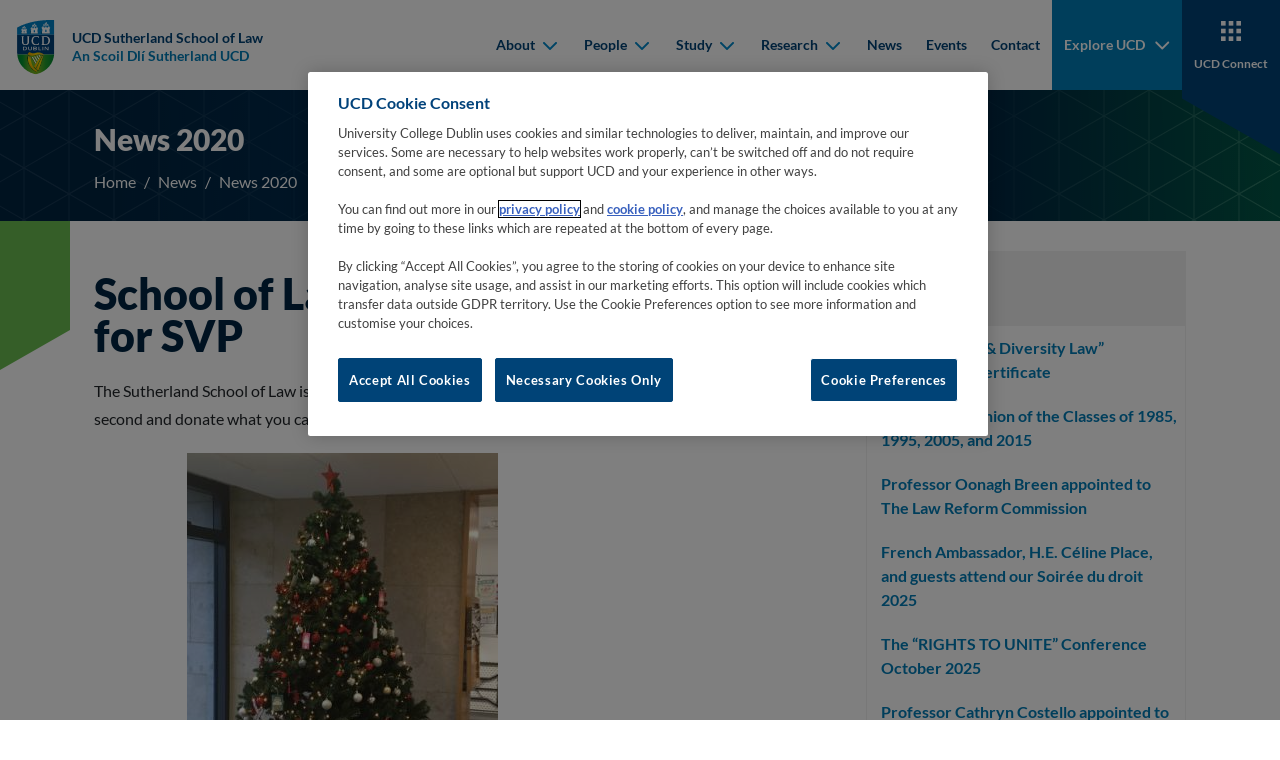

--- FILE ---
content_type: text/html
request_url: https://www.ucd.ie/law/news/news2020/
body_size: 37071
content:

    <!DOCTYPE html>
    <html lang="en">
        <head>
    <meta charset="utf-8"/>
    <meta http-equiv="x-ua-compatible" content="ie=edge"/>
    <title>News 2020 - UCD Sutherland School of Law</title>
    <meta name="viewport" content="width=device-width, initial-scale=1"/>
    <meta name="theme-color" content="#1e1e1e"/>
    <meta name="msapplication-navbutton-color" content="#1e1e1e"/>
    <meta name="apple-mobile-web-app-status-bar-style" content="black"/>
    <meta name="silktide-cms" content="eyJjbXMiOiJUZXJtaW5hbGZvdXIiLCJlZGl0b3JVcmwiOiJodHRwczovL2Ntcy51Y2QuaWUvc20vcGFnZS9kaXJlY3RFZGl0I2VkaXQvMS9lbi8yMDYxNDQifQ"/><!-- CookiePro Cookies Consent Notice start for ucd.ie -->
<script type="text/javascript" src="https://cookie-cdn.cookiepro.com/consent/f638e53d-11c1-473f-aa7f-b47b6862f492/OtAutoBlock.js" ></script>
<script src="https://cookie-cdn.cookiepro.com/scripttemplates/otSDKStub.js"  type="text/javascript" charset="UTF-8" data-domain-script="f638e53d-11c1-473f-aa7f-b47b6862f492" ></script>
<script type="text/javascript">
function OptanonWrapper() {
var elements = document.querySelectorAll('.ot-host-name, .ot-host-desc');
for (var i = 0; i < elements.length; i++) {
elements[i].parentNode.removeChild(elements[i]);
}
}
</script>
<!-- CookiePro Cookies Consent Notice end for ucd.ie -->


<script>var UCD_SITE_SEARCH_CONFIG = {"siteurl":"/law/","sitename":"UCD Sutherland School of Law"}</script>


    <link rel="apple-touch-icon" sizes="180x180" href="/law/t4media/apple-touch-icon.png?v=0.0.1">
    <link rel="icon" type="image/png" sizes="32x32" href="/law/t4media/favicon-32x32.png?v=0.0.1">
    <link rel="icon" type="image/png" sizes="16x16" href="/law/t4media/favicon-16x16.png?v=0.0.1">
    <link rel="stylesheet" href="/law/t4media/main.min.css?v=0.0.1"/>
    <link rel="canonical" href="https://www.ucd.ie/law/news/news2020/"/>
<script>
    window.dataLayer = window.dataLayer || [];
    window.dataLayer.push({
            'page_description': `News 2020`,
            'page_last_update':'10/12/2020',
            'website':`UCD Sutherland School of Law`,
            'intended_audience':'current_students, prospective_students, research, staff',
         	'google_analytics_id':'UA-393482-4', 
            'ga4_id':'', 
         	'facebook_id':'',
            'site_folder':'/law/',
            'unit_code':'S023',
            'college_code':'CD'
    });
</script><!-- Google Tag Manager -->
<script>(function(w,d,s,l,i){w[l]=w[l]||[];w[l].push({'gtm.start':
new Date().getTime(),event:'gtm.js'});var f=d.getElementsByTagName(s)[0],
j=d.createElement(s),dl=l!='dataLayer'?'&l='+l:'';j.async=true;j.src=
'https://www.googletagmanager.com/gtm.js?id='+i+dl;f.parentNode.insertBefore(j,f);
})(window,document,'script','dataLayer','GTM-P56RDT5');</script>
<!-- End Google Tag Manager -->
        </head>
        <body class="body">
    <nav class="navbar navbar-expand-xl fixed-top">
        <div class="container-fluid">
            <a class="navbar-brand me-auto me-xl-0" href="/law/" title="Go to 'Home' page">
                <div class="navbar-brand__main">
                    
<img class="navbar-brand__desktop" src="/law/t4media/crest-ucd.svg" alt="University College Dublin">
                    
          <div class="navbar-brand__text">
          <span>UCD Sutherland School of Law</span>
          <span>An Scoil Dlí Sutherland UCD</span></div>
                </div>
            </a>
            <button id="hamburger" class="hamburger hamburger--spring border-0" data-toggle="menu-offcanvas" type="button" tab-index="5">
                <span class="hamburger-box">
                    <span class="hamburger-inner"></span>
                </span>
                <span class="hamburger-label">Menu</span>
                <span class="hamburger-label">Close</span>
            </button>
            
<div class="navbar-collapse offcanvas-collapse greedy-nav" id="offcanvas-navbar">
    <ul class="navbar-nav ms-auto visible-links">
            
    <li class="nav-item">
    <div class="dropdown">
        <button class="dropdown-toggle" type="button" id="mainnav-dropdown-0" data-bs-toggle="dropdown" aria-haspopup="true" aria-expanded="false">
            About
            <div class="dropdown-toggle__arrow">
                <svg width="15" height="10" viewBox="0 0 15 10" fill="none" xmlns="http://www.w3.org/2000/svg">
                    <path fill-rule="evenodd" clip-rule="evenodd" d="M2.67195 1.2841C2.28143 0.89358 1.64826 0.89358 1.25774 1.2841C0.867213 1.67463 0.867213 2.30779 1.25774 2.69832L7.27553 8.71611C7.44639 8.88697 7.66369 8.98307 7.88679 9.00443C7.98152 9.0135 8.0773 9.00909 8.17101 8.99121C8.36107 8.95494 8.54264 8.86324 8.68977 8.71611L14.7076 2.69832C15.0981 2.30779 15.0981 1.67463 14.7076 1.2841C14.317 0.89358 13.6839 0.89358 13.2934 1.2841L7.98265 6.5948L2.67195 1.2841Z" fill="#111111"/>
                </svg>
            </div>
        </button>
        <div class="dropdown-menu" aria-labelledby="mainnav-dropdown-0" role="menu">
            <ul class="dropdown-menu--list p-0 m-0">
            <li role="menuitem">
            <a class="dropdown-item" href="/law/about/" target="_self">
                <span class="dropdown-item__arrow">
                    <svg width="11" height="16" viewBox="0 0 11 16" fill="none" xmlns="http://www.w3.org/2000/svg">
                        <g clip-path="url(#clip0_1_5b)">
                            <path fill-rule="evenodd" clip-rule="evenodd" d="M1.7841 12.8281C1.39358 13.2186 1.39358 13.8517 1.7841 14.2423C2.17463 14.6328 2.80779 14.6328 3.19832 14.2423L9.21611 8.22447C9.38697 8.05361 9.48307 7.83631 9.50443 7.61321C9.5135 7.51848 9.50909 7.4227 9.49121 7.32899C9.45494 7.13893 9.36324 6.95736 9.21611 6.81023L3.19832 0.792401C2.80779 0.401901 2.17463 0.401901 1.7841 0.792401C1.39358 1.183 1.39358 1.8161 1.7841 2.2066L7.0948 7.51735L1.7841 12.8281Z" fill="#111111" />
                        </g>
                        <defs>
                            <clipPath id="clip0_1_5b">
                                <rect width="15" height="10" fill="white" transform="translate(0.5 15.5) rotate(-90)" />
                            </clipPath>
                        </defs>
                    </svg>
                </span>
                About
            </a>
            </li>
            <li role="menuitem">
            <a class="dropdown-item" href="/law/about/sutherlandbuilding/" target="_self">
                <span class="dropdown-item__arrow">
                    <svg width="11" height="16" viewBox="0 0 11 16" fill="none" xmlns="http://www.w3.org/2000/svg">
                        <g clip-path="url(#clip0_1_5b)">
                            <path fill-rule="evenodd" clip-rule="evenodd" d="M1.7841 12.8281C1.39358 13.2186 1.39358 13.8517 1.7841 14.2423C2.17463 14.6328 2.80779 14.6328 3.19832 14.2423L9.21611 8.22447C9.38697 8.05361 9.48307 7.83631 9.50443 7.61321C9.5135 7.51848 9.50909 7.4227 9.49121 7.32899C9.45494 7.13893 9.36324 6.95736 9.21611 6.81023L3.19832 0.792401C2.80779 0.401901 2.17463 0.401901 1.7841 0.792401C1.39358 1.183 1.39358 1.8161 1.7841 2.2066L7.0948 7.51735L1.7841 12.8281Z" fill="#111111" />
                        </g>
                        <defs>
                            <clipPath id="clip0_1_5b">
                                <rect width="15" height="10" fill="white" transform="translate(0.5 15.5) rotate(-90)" />
                            </clipPath>
                        </defs>
                    </svg>
                </span>
                Sutherland Building
            </a>
            </li>
            <li role="menuitem">
            <a class="dropdown-item" href="/law/about/alumni/" target="_self">
                <span class="dropdown-item__arrow">
                    <svg width="11" height="16" viewBox="0 0 11 16" fill="none" xmlns="http://www.w3.org/2000/svg">
                        <g clip-path="url(#clip0_1_5b)">
                            <path fill-rule="evenodd" clip-rule="evenodd" d="M1.7841 12.8281C1.39358 13.2186 1.39358 13.8517 1.7841 14.2423C2.17463 14.6328 2.80779 14.6328 3.19832 14.2423L9.21611 8.22447C9.38697 8.05361 9.48307 7.83631 9.50443 7.61321C9.5135 7.51848 9.50909 7.4227 9.49121 7.32899C9.45494 7.13893 9.36324 6.95736 9.21611 6.81023L3.19832 0.792401C2.80779 0.401901 2.17463 0.401901 1.7841 0.792401C1.39358 1.183 1.39358 1.8161 1.7841 2.2066L7.0948 7.51735L1.7841 12.8281Z" fill="#111111" />
                        </g>
                        <defs>
                            <clipPath id="clip0_1_5b">
                                <rect width="15" height="10" fill="white" transform="translate(0.5 15.5) rotate(-90)" />
                            </clipPath>
                        </defs>
                    </svg>
                </span>
                Alumni
            </a>
            </li>
            <li role="menuitem">
            <a class="dropdown-item" href="/law/about/developmentcouncil/" target="_self">
                <span class="dropdown-item__arrow">
                    <svg width="11" height="16" viewBox="0 0 11 16" fill="none" xmlns="http://www.w3.org/2000/svg">
                        <g clip-path="url(#clip0_1_5b)">
                            <path fill-rule="evenodd" clip-rule="evenodd" d="M1.7841 12.8281C1.39358 13.2186 1.39358 13.8517 1.7841 14.2423C2.17463 14.6328 2.80779 14.6328 3.19832 14.2423L9.21611 8.22447C9.38697 8.05361 9.48307 7.83631 9.50443 7.61321C9.5135 7.51848 9.50909 7.4227 9.49121 7.32899C9.45494 7.13893 9.36324 6.95736 9.21611 6.81023L3.19832 0.792401C2.80779 0.401901 2.17463 0.401901 1.7841 0.792401C1.39358 1.183 1.39358 1.8161 1.7841 2.2066L7.0948 7.51735L1.7841 12.8281Z" fill="#111111" />
                        </g>
                        <defs>
                            <clipPath id="clip0_1_5b">
                                <rect width="15" height="10" fill="white" transform="translate(0.5 15.5) rotate(-90)" />
                            </clipPath>
                        </defs>
                    </svg>
                </span>
                Development Council
            </a>
            </li>
            <li role="menuitem">
            <a class="dropdown-item" href="/law/about/sutherlandschooloflawjobopportunities/" target="_self">
                <span class="dropdown-item__arrow">
                    <svg width="11" height="16" viewBox="0 0 11 16" fill="none" xmlns="http://www.w3.org/2000/svg">
                        <g clip-path="url(#clip0_1_5b)">
                            <path fill-rule="evenodd" clip-rule="evenodd" d="M1.7841 12.8281C1.39358 13.2186 1.39358 13.8517 1.7841 14.2423C2.17463 14.6328 2.80779 14.6328 3.19832 14.2423L9.21611 8.22447C9.38697 8.05361 9.48307 7.83631 9.50443 7.61321C9.5135 7.51848 9.50909 7.4227 9.49121 7.32899C9.45494 7.13893 9.36324 6.95736 9.21611 6.81023L3.19832 0.792401C2.80779 0.401901 2.17463 0.401901 1.7841 0.792401C1.39358 1.183 1.39358 1.8161 1.7841 2.2066L7.0948 7.51735L1.7841 12.8281Z" fill="#111111" />
                        </g>
                        <defs>
                            <clipPath id="clip0_1_5b">
                                <rect width="15" height="10" fill="white" transform="translate(0.5 15.5) rotate(-90)" />
                            </clipPath>
                        </defs>
                    </svg>
                </span>
                Sutherland School of Law Job Opportunities
            </a>
            </li>
            <li role="menuitem">
            <a class="dropdown-item" href="/law/about/ediandwideningparticipationinthesutherlandschooloflaw/" target="_self">
                <span class="dropdown-item__arrow">
                    <svg width="11" height="16" viewBox="0 0 11 16" fill="none" xmlns="http://www.w3.org/2000/svg">
                        <g clip-path="url(#clip0_1_5b)">
                            <path fill-rule="evenodd" clip-rule="evenodd" d="M1.7841 12.8281C1.39358 13.2186 1.39358 13.8517 1.7841 14.2423C2.17463 14.6328 2.80779 14.6328 3.19832 14.2423L9.21611 8.22447C9.38697 8.05361 9.48307 7.83631 9.50443 7.61321C9.5135 7.51848 9.50909 7.4227 9.49121 7.32899C9.45494 7.13893 9.36324 6.95736 9.21611 6.81023L3.19832 0.792401C2.80779 0.401901 2.17463 0.401901 1.7841 0.792401C1.39358 1.183 1.39358 1.8161 1.7841 2.2066L7.0948 7.51735L1.7841 12.8281Z" fill="#111111" />
                        </g>
                        <defs>
                            <clipPath id="clip0_1_5b">
                                <rect width="15" height="10" fill="white" transform="translate(0.5 15.5) rotate(-90)" />
                            </clipPath>
                        </defs>
                    </svg>
                </span>
                EDI and Widening Participation in the Sutherland School of Law
            </a>
            </li>
            </ul>
        </div>
    </div>
    </li>
    <li class="nav-item">
    <div class="dropdown">
        <button class="dropdown-toggle" type="button" id="mainnav-dropdown-1" data-bs-toggle="dropdown" aria-haspopup="true" aria-expanded="false">
            People
            <div class="dropdown-toggle__arrow">
                <svg width="15" height="10" viewBox="0 0 15 10" fill="none" xmlns="http://www.w3.org/2000/svg">
                    <path fill-rule="evenodd" clip-rule="evenodd" d="M2.67195 1.2841C2.28143 0.89358 1.64826 0.89358 1.25774 1.2841C0.867213 1.67463 0.867213 2.30779 1.25774 2.69832L7.27553 8.71611C7.44639 8.88697 7.66369 8.98307 7.88679 9.00443C7.98152 9.0135 8.0773 9.00909 8.17101 8.99121C8.36107 8.95494 8.54264 8.86324 8.68977 8.71611L14.7076 2.69832C15.0981 2.30779 15.0981 1.67463 14.7076 1.2841C14.317 0.89358 13.6839 0.89358 13.2934 1.2841L7.98265 6.5948L2.67195 1.2841Z" fill="#111111"/>
                </svg>
            </div>
        </button>
        <div class="dropdown-menu" aria-labelledby="mainnav-dropdown-1" role="menu">
            <ul class="dropdown-menu--list p-0 m-0">
            <li role="menuitem">
            <a class="dropdown-item" href="/law/people/" target="_self">
                <span class="dropdown-item__arrow">
                    <svg width="11" height="16" viewBox="0 0 11 16" fill="none" xmlns="http://www.w3.org/2000/svg">
                        <g clip-path="url(#clip0_1_5b)">
                            <path fill-rule="evenodd" clip-rule="evenodd" d="M1.7841 12.8281C1.39358 13.2186 1.39358 13.8517 1.7841 14.2423C2.17463 14.6328 2.80779 14.6328 3.19832 14.2423L9.21611 8.22447C9.38697 8.05361 9.48307 7.83631 9.50443 7.61321C9.5135 7.51848 9.50909 7.4227 9.49121 7.32899C9.45494 7.13893 9.36324 6.95736 9.21611 6.81023L3.19832 0.792401C2.80779 0.401901 2.17463 0.401901 1.7841 0.792401C1.39358 1.183 1.39358 1.8161 1.7841 2.2066L7.0948 7.51735L1.7841 12.8281Z" fill="#111111" />
                        </g>
                        <defs>
                            <clipPath id="clip0_1_5b">
                                <rect width="15" height="10" fill="white" transform="translate(0.5 15.5) rotate(-90)" />
                            </clipPath>
                        </defs>
                    </svg>
                </span>
                People
            </a>
            </li>
            <li role="menuitem">
            <a class="dropdown-item" href="/law/people/academicstaff/" target="_self">
                <span class="dropdown-item__arrow">
                    <svg width="11" height="16" viewBox="0 0 11 16" fill="none" xmlns="http://www.w3.org/2000/svg">
                        <g clip-path="url(#clip0_1_5b)">
                            <path fill-rule="evenodd" clip-rule="evenodd" d="M1.7841 12.8281C1.39358 13.2186 1.39358 13.8517 1.7841 14.2423C2.17463 14.6328 2.80779 14.6328 3.19832 14.2423L9.21611 8.22447C9.38697 8.05361 9.48307 7.83631 9.50443 7.61321C9.5135 7.51848 9.50909 7.4227 9.49121 7.32899C9.45494 7.13893 9.36324 6.95736 9.21611 6.81023L3.19832 0.792401C2.80779 0.401901 2.17463 0.401901 1.7841 0.792401C1.39358 1.183 1.39358 1.8161 1.7841 2.2066L7.0948 7.51735L1.7841 12.8281Z" fill="#111111" />
                        </g>
                        <defs>
                            <clipPath id="clip0_1_5b">
                                <rect width="15" height="10" fill="white" transform="translate(0.5 15.5) rotate(-90)" />
                            </clipPath>
                        </defs>
                    </svg>
                </span>
                Academic Staff
            </a>
            </li>
            <li role="menuitem">
            <a class="dropdown-item" href="/law/people/professionalstaff/" target="_self">
                <span class="dropdown-item__arrow">
                    <svg width="11" height="16" viewBox="0 0 11 16" fill="none" xmlns="http://www.w3.org/2000/svg">
                        <g clip-path="url(#clip0_1_5b)">
                            <path fill-rule="evenodd" clip-rule="evenodd" d="M1.7841 12.8281C1.39358 13.2186 1.39358 13.8517 1.7841 14.2423C2.17463 14.6328 2.80779 14.6328 3.19832 14.2423L9.21611 8.22447C9.38697 8.05361 9.48307 7.83631 9.50443 7.61321C9.5135 7.51848 9.50909 7.4227 9.49121 7.32899C9.45494 7.13893 9.36324 6.95736 9.21611 6.81023L3.19832 0.792401C2.80779 0.401901 2.17463 0.401901 1.7841 0.792401C1.39358 1.183 1.39358 1.8161 1.7841 2.2066L7.0948 7.51735L1.7841 12.8281Z" fill="#111111" />
                        </g>
                        <defs>
                            <clipPath id="clip0_1_5b">
                                <rect width="15" height="10" fill="white" transform="translate(0.5 15.5) rotate(-90)" />
                            </clipPath>
                        </defs>
                    </svg>
                </span>
                Professional Staff
            </a>
            </li>
            <li role="menuitem">
            <a class="dropdown-item" href="/law/people/researchfellows/" target="_self">
                <span class="dropdown-item__arrow">
                    <svg width="11" height="16" viewBox="0 0 11 16" fill="none" xmlns="http://www.w3.org/2000/svg">
                        <g clip-path="url(#clip0_1_5b)">
                            <path fill-rule="evenodd" clip-rule="evenodd" d="M1.7841 12.8281C1.39358 13.2186 1.39358 13.8517 1.7841 14.2423C2.17463 14.6328 2.80779 14.6328 3.19832 14.2423L9.21611 8.22447C9.38697 8.05361 9.48307 7.83631 9.50443 7.61321C9.5135 7.51848 9.50909 7.4227 9.49121 7.32899C9.45494 7.13893 9.36324 6.95736 9.21611 6.81023L3.19832 0.792401C2.80779 0.401901 2.17463 0.401901 1.7841 0.792401C1.39358 1.183 1.39358 1.8161 1.7841 2.2066L7.0948 7.51735L1.7841 12.8281Z" fill="#111111" />
                        </g>
                        <defs>
                            <clipPath id="clip0_1_5b">
                                <rect width="15" height="10" fill="white" transform="translate(0.5 15.5) rotate(-90)" />
                            </clipPath>
                        </defs>
                    </svg>
                </span>
                Research Fellows
            </a>
            </li>
            <li role="menuitem">
            <a class="dropdown-item" href="/law/people/occasionallecturers/" target="_self">
                <span class="dropdown-item__arrow">
                    <svg width="11" height="16" viewBox="0 0 11 16" fill="none" xmlns="http://www.w3.org/2000/svg">
                        <g clip-path="url(#clip0_1_5b)">
                            <path fill-rule="evenodd" clip-rule="evenodd" d="M1.7841 12.8281C1.39358 13.2186 1.39358 13.8517 1.7841 14.2423C2.17463 14.6328 2.80779 14.6328 3.19832 14.2423L9.21611 8.22447C9.38697 8.05361 9.48307 7.83631 9.50443 7.61321C9.5135 7.51848 9.50909 7.4227 9.49121 7.32899C9.45494 7.13893 9.36324 6.95736 9.21611 6.81023L3.19832 0.792401C2.80779 0.401901 2.17463 0.401901 1.7841 0.792401C1.39358 1.183 1.39358 1.8161 1.7841 2.2066L7.0948 7.51735L1.7841 12.8281Z" fill="#111111" />
                        </g>
                        <defs>
                            <clipPath id="clip0_1_5b">
                                <rect width="15" height="10" fill="white" transform="translate(0.5 15.5) rotate(-90)" />
                            </clipPath>
                        </defs>
                    </svg>
                </span>
                Occasional Lecturers
            </a>
            </li>
            <li role="menuitem">
            <a class="dropdown-item" href="/law/people/adjunctandvisitingfaculty/" target="_self">
                <span class="dropdown-item__arrow">
                    <svg width="11" height="16" viewBox="0 0 11 16" fill="none" xmlns="http://www.w3.org/2000/svg">
                        <g clip-path="url(#clip0_1_5b)">
                            <path fill-rule="evenodd" clip-rule="evenodd" d="M1.7841 12.8281C1.39358 13.2186 1.39358 13.8517 1.7841 14.2423C2.17463 14.6328 2.80779 14.6328 3.19832 14.2423L9.21611 8.22447C9.38697 8.05361 9.48307 7.83631 9.50443 7.61321C9.5135 7.51848 9.50909 7.4227 9.49121 7.32899C9.45494 7.13893 9.36324 6.95736 9.21611 6.81023L3.19832 0.792401C2.80779 0.401901 2.17463 0.401901 1.7841 0.792401C1.39358 1.183 1.39358 1.8161 1.7841 2.2066L7.0948 7.51735L1.7841 12.8281Z" fill="#111111" />
                        </g>
                        <defs>
                            <clipPath id="clip0_1_5b">
                                <rect width="15" height="10" fill="white" transform="translate(0.5 15.5) rotate(-90)" />
                            </clipPath>
                        </defs>
                    </svg>
                </span>
                Adjunct and Visiting Faculty
            </a>
            </li>
            <li role="menuitem">
            <a class="dropdown-item" href="/law/people/researchstudents/" target="_self">
                <span class="dropdown-item__arrow">
                    <svg width="11" height="16" viewBox="0 0 11 16" fill="none" xmlns="http://www.w3.org/2000/svg">
                        <g clip-path="url(#clip0_1_5b)">
                            <path fill-rule="evenodd" clip-rule="evenodd" d="M1.7841 12.8281C1.39358 13.2186 1.39358 13.8517 1.7841 14.2423C2.17463 14.6328 2.80779 14.6328 3.19832 14.2423L9.21611 8.22447C9.38697 8.05361 9.48307 7.83631 9.50443 7.61321C9.5135 7.51848 9.50909 7.4227 9.49121 7.32899C9.45494 7.13893 9.36324 6.95736 9.21611 6.81023L3.19832 0.792401C2.80779 0.401901 2.17463 0.401901 1.7841 0.792401C1.39358 1.183 1.39358 1.8161 1.7841 2.2066L7.0948 7.51735L1.7841 12.8281Z" fill="#111111" />
                        </g>
                        <defs>
                            <clipPath id="clip0_1_5b">
                                <rect width="15" height="10" fill="white" transform="translate(0.5 15.5) rotate(-90)" />
                            </clipPath>
                        </defs>
                    </svg>
                </span>
                Research Students
            </a>
            </li>
            </ul>
        </div>
    </div>
    </li>
    <li class="nav-item">
    <div class="dropdown">
        <button class="dropdown-toggle" type="button" id="mainnav-dropdown-2" data-bs-toggle="dropdown" aria-haspopup="true" aria-expanded="false">
            Study
            <div class="dropdown-toggle__arrow">
                <svg width="15" height="10" viewBox="0 0 15 10" fill="none" xmlns="http://www.w3.org/2000/svg">
                    <path fill-rule="evenodd" clip-rule="evenodd" d="M2.67195 1.2841C2.28143 0.89358 1.64826 0.89358 1.25774 1.2841C0.867213 1.67463 0.867213 2.30779 1.25774 2.69832L7.27553 8.71611C7.44639 8.88697 7.66369 8.98307 7.88679 9.00443C7.98152 9.0135 8.0773 9.00909 8.17101 8.99121C8.36107 8.95494 8.54264 8.86324 8.68977 8.71611L14.7076 2.69832C15.0981 2.30779 15.0981 1.67463 14.7076 1.2841C14.317 0.89358 13.6839 0.89358 13.2934 1.2841L7.98265 6.5948L2.67195 1.2841Z" fill="#111111"/>
                </svg>
            </div>
        </button>
        <div class="dropdown-menu" aria-labelledby="mainnav-dropdown-2" role="menu">
            <ul class="dropdown-menu--list p-0 m-0">
            <li role="menuitem">
            <a class="dropdown-item" href="/law/study/" target="_self">
                <span class="dropdown-item__arrow">
                    <svg width="11" height="16" viewBox="0 0 11 16" fill="none" xmlns="http://www.w3.org/2000/svg">
                        <g clip-path="url(#clip0_1_5b)">
                            <path fill-rule="evenodd" clip-rule="evenodd" d="M1.7841 12.8281C1.39358 13.2186 1.39358 13.8517 1.7841 14.2423C2.17463 14.6328 2.80779 14.6328 3.19832 14.2423L9.21611 8.22447C9.38697 8.05361 9.48307 7.83631 9.50443 7.61321C9.5135 7.51848 9.50909 7.4227 9.49121 7.32899C9.45494 7.13893 9.36324 6.95736 9.21611 6.81023L3.19832 0.792401C2.80779 0.401901 2.17463 0.401901 1.7841 0.792401C1.39358 1.183 1.39358 1.8161 1.7841 2.2066L7.0948 7.51735L1.7841 12.8281Z" fill="#111111" />
                        </g>
                        <defs>
                            <clipPath id="clip0_1_5b">
                                <rect width="15" height="10" fill="white" transform="translate(0.5 15.5) rotate(-90)" />
                            </clipPath>
                        </defs>
                    </svg>
                </span>
                Study
            </a>
            </li>
            <li role="menuitem">
            <a class="dropdown-item" href="/law/study/undergraduateprogrammes/" target="_self">
                <span class="dropdown-item__arrow">
                    <svg width="11" height="16" viewBox="0 0 11 16" fill="none" xmlns="http://www.w3.org/2000/svg">
                        <g clip-path="url(#clip0_1_5b)">
                            <path fill-rule="evenodd" clip-rule="evenodd" d="M1.7841 12.8281C1.39358 13.2186 1.39358 13.8517 1.7841 14.2423C2.17463 14.6328 2.80779 14.6328 3.19832 14.2423L9.21611 8.22447C9.38697 8.05361 9.48307 7.83631 9.50443 7.61321C9.5135 7.51848 9.50909 7.4227 9.49121 7.32899C9.45494 7.13893 9.36324 6.95736 9.21611 6.81023L3.19832 0.792401C2.80779 0.401901 2.17463 0.401901 1.7841 0.792401C1.39358 1.183 1.39358 1.8161 1.7841 2.2066L7.0948 7.51735L1.7841 12.8281Z" fill="#111111" />
                        </g>
                        <defs>
                            <clipPath id="clip0_1_5b">
                                <rect width="15" height="10" fill="white" transform="translate(0.5 15.5) rotate(-90)" />
                            </clipPath>
                        </defs>
                    </svg>
                </span>
                Undergraduate Programmes
            </a>
            </li>
            <li role="menuitem">
            <a class="dropdown-item" href="/law/study/undergraduatetestimonials/" target="_self">
                <span class="dropdown-item__arrow">
                    <svg width="11" height="16" viewBox="0 0 11 16" fill="none" xmlns="http://www.w3.org/2000/svg">
                        <g clip-path="url(#clip0_1_5b)">
                            <path fill-rule="evenodd" clip-rule="evenodd" d="M1.7841 12.8281C1.39358 13.2186 1.39358 13.8517 1.7841 14.2423C2.17463 14.6328 2.80779 14.6328 3.19832 14.2423L9.21611 8.22447C9.38697 8.05361 9.48307 7.83631 9.50443 7.61321C9.5135 7.51848 9.50909 7.4227 9.49121 7.32899C9.45494 7.13893 9.36324 6.95736 9.21611 6.81023L3.19832 0.792401C2.80779 0.401901 2.17463 0.401901 1.7841 0.792401C1.39358 1.183 1.39358 1.8161 1.7841 2.2066L7.0948 7.51735L1.7841 12.8281Z" fill="#111111" />
                        </g>
                        <defs>
                            <clipPath id="clip0_1_5b">
                                <rect width="15" height="10" fill="white" transform="translate(0.5 15.5) rotate(-90)" />
                            </clipPath>
                        </defs>
                    </svg>
                </span>
                Undergraduate Testimonials
            </a>
            </li>
            <li role="menuitem">
            <a class="dropdown-item" href="/law/study/mastersprogrammes/" target="_self">
                <span class="dropdown-item__arrow">
                    <svg width="11" height="16" viewBox="0 0 11 16" fill="none" xmlns="http://www.w3.org/2000/svg">
                        <g clip-path="url(#clip0_1_5b)">
                            <path fill-rule="evenodd" clip-rule="evenodd" d="M1.7841 12.8281C1.39358 13.2186 1.39358 13.8517 1.7841 14.2423C2.17463 14.6328 2.80779 14.6328 3.19832 14.2423L9.21611 8.22447C9.38697 8.05361 9.48307 7.83631 9.50443 7.61321C9.5135 7.51848 9.50909 7.4227 9.49121 7.32899C9.45494 7.13893 9.36324 6.95736 9.21611 6.81023L3.19832 0.792401C2.80779 0.401901 2.17463 0.401901 1.7841 0.792401C1.39358 1.183 1.39358 1.8161 1.7841 2.2066L7.0948 7.51735L1.7841 12.8281Z" fill="#111111" />
                        </g>
                        <defs>
                            <clipPath id="clip0_1_5b">
                                <rect width="15" height="10" fill="white" transform="translate(0.5 15.5) rotate(-90)" />
                            </clipPath>
                        </defs>
                    </svg>
                </span>
                Masters Programmes
            </a>
            </li>
            <li role="menuitem">
            <a class="dropdown-item" href="/law/study/doctoralstudies/" target="_self">
                <span class="dropdown-item__arrow">
                    <svg width="11" height="16" viewBox="0 0 11 16" fill="none" xmlns="http://www.w3.org/2000/svg">
                        <g clip-path="url(#clip0_1_5b)">
                            <path fill-rule="evenodd" clip-rule="evenodd" d="M1.7841 12.8281C1.39358 13.2186 1.39358 13.8517 1.7841 14.2423C2.17463 14.6328 2.80779 14.6328 3.19832 14.2423L9.21611 8.22447C9.38697 8.05361 9.48307 7.83631 9.50443 7.61321C9.5135 7.51848 9.50909 7.4227 9.49121 7.32899C9.45494 7.13893 9.36324 6.95736 9.21611 6.81023L3.19832 0.792401C2.80779 0.401901 2.17463 0.401901 1.7841 0.792401C1.39358 1.183 1.39358 1.8161 1.7841 2.2066L7.0948 7.51735L1.7841 12.8281Z" fill="#111111" />
                        </g>
                        <defs>
                            <clipPath id="clip0_1_5b">
                                <rect width="15" height="10" fill="white" transform="translate(0.5 15.5) rotate(-90)" />
                            </clipPath>
                        </defs>
                    </svg>
                </span>
                Doctoral Studies
            </a>
            </li>
            <li role="menuitem">
            <a class="dropdown-item" href="/law/study/professionaldevelopment/" target="_self">
                <span class="dropdown-item__arrow">
                    <svg width="11" height="16" viewBox="0 0 11 16" fill="none" xmlns="http://www.w3.org/2000/svg">
                        <g clip-path="url(#clip0_1_5b)">
                            <path fill-rule="evenodd" clip-rule="evenodd" d="M1.7841 12.8281C1.39358 13.2186 1.39358 13.8517 1.7841 14.2423C2.17463 14.6328 2.80779 14.6328 3.19832 14.2423L9.21611 8.22447C9.38697 8.05361 9.48307 7.83631 9.50443 7.61321C9.5135 7.51848 9.50909 7.4227 9.49121 7.32899C9.45494 7.13893 9.36324 6.95736 9.21611 6.81023L3.19832 0.792401C2.80779 0.401901 2.17463 0.401901 1.7841 0.792401C1.39358 1.183 1.39358 1.8161 1.7841 2.2066L7.0948 7.51735L1.7841 12.8281Z" fill="#111111" />
                        </g>
                        <defs>
                            <clipPath id="clip0_1_5b">
                                <rect width="15" height="10" fill="white" transform="translate(0.5 15.5) rotate(-90)" />
                            </clipPath>
                        </defs>
                    </svg>
                </span>
                Professional Development
            </a>
            </li>
            <li role="menuitem">
            <a class="dropdown-item" href="/law/study/internationalstudents/" target="_self">
                <span class="dropdown-item__arrow">
                    <svg width="11" height="16" viewBox="0 0 11 16" fill="none" xmlns="http://www.w3.org/2000/svg">
                        <g clip-path="url(#clip0_1_5b)">
                            <path fill-rule="evenodd" clip-rule="evenodd" d="M1.7841 12.8281C1.39358 13.2186 1.39358 13.8517 1.7841 14.2423C2.17463 14.6328 2.80779 14.6328 3.19832 14.2423L9.21611 8.22447C9.38697 8.05361 9.48307 7.83631 9.50443 7.61321C9.5135 7.51848 9.50909 7.4227 9.49121 7.32899C9.45494 7.13893 9.36324 6.95736 9.21611 6.81023L3.19832 0.792401C2.80779 0.401901 2.17463 0.401901 1.7841 0.792401C1.39358 1.183 1.39358 1.8161 1.7841 2.2066L7.0948 7.51735L1.7841 12.8281Z" fill="#111111" />
                        </g>
                        <defs>
                            <clipPath id="clip0_1_5b">
                                <rect width="15" height="10" fill="white" transform="translate(0.5 15.5) rotate(-90)" />
                            </clipPath>
                        </defs>
                    </svg>
                </span>
                International Students
            </a>
            </li>
            <li role="menuitem">
            <a class="dropdown-item" href="/law/study/exchange/" target="_self">
                <span class="dropdown-item__arrow">
                    <svg width="11" height="16" viewBox="0 0 11 16" fill="none" xmlns="http://www.w3.org/2000/svg">
                        <g clip-path="url(#clip0_1_5b)">
                            <path fill-rule="evenodd" clip-rule="evenodd" d="M1.7841 12.8281C1.39358 13.2186 1.39358 13.8517 1.7841 14.2423C2.17463 14.6328 2.80779 14.6328 3.19832 14.2423L9.21611 8.22447C9.38697 8.05361 9.48307 7.83631 9.50443 7.61321C9.5135 7.51848 9.50909 7.4227 9.49121 7.32899C9.45494 7.13893 9.36324 6.95736 9.21611 6.81023L3.19832 0.792401C2.80779 0.401901 2.17463 0.401901 1.7841 0.792401C1.39358 1.183 1.39358 1.8161 1.7841 2.2066L7.0948 7.51735L1.7841 12.8281Z" fill="#111111" />
                        </g>
                        <defs>
                            <clipPath id="clip0_1_5b">
                                <rect width="15" height="10" fill="white" transform="translate(0.5 15.5) rotate(-90)" />
                            </clipPath>
                        </defs>
                    </svg>
                </span>
                Exchange
            </a>
            </li>
            <li role="menuitem">
            <a class="dropdown-item" href="/law/study/scholarships/" target="_self">
                <span class="dropdown-item__arrow">
                    <svg width="11" height="16" viewBox="0 0 11 16" fill="none" xmlns="http://www.w3.org/2000/svg">
                        <g clip-path="url(#clip0_1_5b)">
                            <path fill-rule="evenodd" clip-rule="evenodd" d="M1.7841 12.8281C1.39358 13.2186 1.39358 13.8517 1.7841 14.2423C2.17463 14.6328 2.80779 14.6328 3.19832 14.2423L9.21611 8.22447C9.38697 8.05361 9.48307 7.83631 9.50443 7.61321C9.5135 7.51848 9.50909 7.4227 9.49121 7.32899C9.45494 7.13893 9.36324 6.95736 9.21611 6.81023L3.19832 0.792401C2.80779 0.401901 2.17463 0.401901 1.7841 0.792401C1.39358 1.183 1.39358 1.8161 1.7841 2.2066L7.0948 7.51735L1.7841 12.8281Z" fill="#111111" />
                        </g>
                        <defs>
                            <clipPath id="clip0_1_5b">
                                <rect width="15" height="10" fill="white" transform="translate(0.5 15.5) rotate(-90)" />
                            </clipPath>
                        </defs>
                    </svg>
                </span>
                Scholarships
            </a>
            </li>
            <li role="menuitem">
            <a class="dropdown-item" href="/law/study/studentlife/" target="_self">
                <span class="dropdown-item__arrow">
                    <svg width="11" height="16" viewBox="0 0 11 16" fill="none" xmlns="http://www.w3.org/2000/svg">
                        <g clip-path="url(#clip0_1_5b)">
                            <path fill-rule="evenodd" clip-rule="evenodd" d="M1.7841 12.8281C1.39358 13.2186 1.39358 13.8517 1.7841 14.2423C2.17463 14.6328 2.80779 14.6328 3.19832 14.2423L9.21611 8.22447C9.38697 8.05361 9.48307 7.83631 9.50443 7.61321C9.5135 7.51848 9.50909 7.4227 9.49121 7.32899C9.45494 7.13893 9.36324 6.95736 9.21611 6.81023L3.19832 0.792401C2.80779 0.401901 2.17463 0.401901 1.7841 0.792401C1.39358 1.183 1.39358 1.8161 1.7841 2.2066L7.0948 7.51735L1.7841 12.8281Z" fill="#111111" />
                        </g>
                        <defs>
                            <clipPath id="clip0_1_5b">
                                <rect width="15" height="10" fill="white" transform="translate(0.5 15.5) rotate(-90)" />
                            </clipPath>
                        </defs>
                    </svg>
                </span>
                Student Life
            </a>
            </li>
            <li role="menuitem">
            <a class="dropdown-item" href="/law/study/micro-credentials/" target="_self">
                <span class="dropdown-item__arrow">
                    <svg width="11" height="16" viewBox="0 0 11 16" fill="none" xmlns="http://www.w3.org/2000/svg">
                        <g clip-path="url(#clip0_1_5b)">
                            <path fill-rule="evenodd" clip-rule="evenodd" d="M1.7841 12.8281C1.39358 13.2186 1.39358 13.8517 1.7841 14.2423C2.17463 14.6328 2.80779 14.6328 3.19832 14.2423L9.21611 8.22447C9.38697 8.05361 9.48307 7.83631 9.50443 7.61321C9.5135 7.51848 9.50909 7.4227 9.49121 7.32899C9.45494 7.13893 9.36324 6.95736 9.21611 6.81023L3.19832 0.792401C2.80779 0.401901 2.17463 0.401901 1.7841 0.792401C1.39358 1.183 1.39358 1.8161 1.7841 2.2066L7.0948 7.51735L1.7841 12.8281Z" fill="#111111" />
                        </g>
                        <defs>
                            <clipPath id="clip0_1_5b">
                                <rect width="15" height="10" fill="white" transform="translate(0.5 15.5) rotate(-90)" />
                            </clipPath>
                        </defs>
                    </svg>
                </span>
                Micro-credentials
            </a>
            </li>
            </ul>
        </div>
    </div>
    </li>
    <li class="nav-item">
    <div class="dropdown">
        <button class="dropdown-toggle" type="button" id="mainnav-dropdown-3" data-bs-toggle="dropdown" aria-haspopup="true" aria-expanded="false">
            Research
            <div class="dropdown-toggle__arrow">
                <svg width="15" height="10" viewBox="0 0 15 10" fill="none" xmlns="http://www.w3.org/2000/svg">
                    <path fill-rule="evenodd" clip-rule="evenodd" d="M2.67195 1.2841C2.28143 0.89358 1.64826 0.89358 1.25774 1.2841C0.867213 1.67463 0.867213 2.30779 1.25774 2.69832L7.27553 8.71611C7.44639 8.88697 7.66369 8.98307 7.88679 9.00443C7.98152 9.0135 8.0773 9.00909 8.17101 8.99121C8.36107 8.95494 8.54264 8.86324 8.68977 8.71611L14.7076 2.69832C15.0981 2.30779 15.0981 1.67463 14.7076 1.2841C14.317 0.89358 13.6839 0.89358 13.2934 1.2841L7.98265 6.5948L2.67195 1.2841Z" fill="#111111"/>
                </svg>
            </div>
        </button>
        <div class="dropdown-menu" aria-labelledby="mainnav-dropdown-3" role="menu">
            <ul class="dropdown-menu--list p-0 m-0">
            <li role="menuitem">
            <a class="dropdown-item" href="/law/research/" target="_self">
                <span class="dropdown-item__arrow">
                    <svg width="11" height="16" viewBox="0 0 11 16" fill="none" xmlns="http://www.w3.org/2000/svg">
                        <g clip-path="url(#clip0_1_5b)">
                            <path fill-rule="evenodd" clip-rule="evenodd" d="M1.7841 12.8281C1.39358 13.2186 1.39358 13.8517 1.7841 14.2423C2.17463 14.6328 2.80779 14.6328 3.19832 14.2423L9.21611 8.22447C9.38697 8.05361 9.48307 7.83631 9.50443 7.61321C9.5135 7.51848 9.50909 7.4227 9.49121 7.32899C9.45494 7.13893 9.36324 6.95736 9.21611 6.81023L3.19832 0.792401C2.80779 0.401901 2.17463 0.401901 1.7841 0.792401C1.39358 1.183 1.39358 1.8161 1.7841 2.2066L7.0948 7.51735L1.7841 12.8281Z" fill="#111111" />
                        </g>
                        <defs>
                            <clipPath id="clip0_1_5b">
                                <rect width="15" height="10" fill="white" transform="translate(0.5 15.5) rotate(-90)" />
                            </clipPath>
                        </defs>
                    </svg>
                </span>
                Research
            </a>
            </li>
            <li role="menuitem">
            <a class="dropdown-item" href="/law/research/researchstatement/" target="_self">
                <span class="dropdown-item__arrow">
                    <svg width="11" height="16" viewBox="0 0 11 16" fill="none" xmlns="http://www.w3.org/2000/svg">
                        <g clip-path="url(#clip0_1_5b)">
                            <path fill-rule="evenodd" clip-rule="evenodd" d="M1.7841 12.8281C1.39358 13.2186 1.39358 13.8517 1.7841 14.2423C2.17463 14.6328 2.80779 14.6328 3.19832 14.2423L9.21611 8.22447C9.38697 8.05361 9.48307 7.83631 9.50443 7.61321C9.5135 7.51848 9.50909 7.4227 9.49121 7.32899C9.45494 7.13893 9.36324 6.95736 9.21611 6.81023L3.19832 0.792401C2.80779 0.401901 2.17463 0.401901 1.7841 0.792401C1.39358 1.183 1.39358 1.8161 1.7841 2.2066L7.0948 7.51735L1.7841 12.8281Z" fill="#111111" />
                        </g>
                        <defs>
                            <clipPath id="clip0_1_5b">
                                <rect width="15" height="10" fill="white" transform="translate(0.5 15.5) rotate(-90)" />
                            </clipPath>
                        </defs>
                    </svg>
                </span>
                Research Statement
            </a>
            </li>
            <li role="menuitem">
            <a class="dropdown-item" href="/law/research/researchseminars/" target="_self">
                <span class="dropdown-item__arrow">
                    <svg width="11" height="16" viewBox="0 0 11 16" fill="none" xmlns="http://www.w3.org/2000/svg">
                        <g clip-path="url(#clip0_1_5b)">
                            <path fill-rule="evenodd" clip-rule="evenodd" d="M1.7841 12.8281C1.39358 13.2186 1.39358 13.8517 1.7841 14.2423C2.17463 14.6328 2.80779 14.6328 3.19832 14.2423L9.21611 8.22447C9.38697 8.05361 9.48307 7.83631 9.50443 7.61321C9.5135 7.51848 9.50909 7.4227 9.49121 7.32899C9.45494 7.13893 9.36324 6.95736 9.21611 6.81023L3.19832 0.792401C2.80779 0.401901 2.17463 0.401901 1.7841 0.792401C1.39358 1.183 1.39358 1.8161 1.7841 2.2066L7.0948 7.51735L1.7841 12.8281Z" fill="#111111" />
                        </g>
                        <defs>
                            <clipPath id="clip0_1_5b">
                                <rect width="15" height="10" fill="white" transform="translate(0.5 15.5) rotate(-90)" />
                            </clipPath>
                        </defs>
                    </svg>
                </span>
                Research Seminars
            </a>
            </li>
            <li role="menuitem">
            <a class="dropdown-item" href="/law/research/researchgroups/" target="_self">
                <span class="dropdown-item__arrow">
                    <svg width="11" height="16" viewBox="0 0 11 16" fill="none" xmlns="http://www.w3.org/2000/svg">
                        <g clip-path="url(#clip0_1_5b)">
                            <path fill-rule="evenodd" clip-rule="evenodd" d="M1.7841 12.8281C1.39358 13.2186 1.39358 13.8517 1.7841 14.2423C2.17463 14.6328 2.80779 14.6328 3.19832 14.2423L9.21611 8.22447C9.38697 8.05361 9.48307 7.83631 9.50443 7.61321C9.5135 7.51848 9.50909 7.4227 9.49121 7.32899C9.45494 7.13893 9.36324 6.95736 9.21611 6.81023L3.19832 0.792401C2.80779 0.401901 2.17463 0.401901 1.7841 0.792401C1.39358 1.183 1.39358 1.8161 1.7841 2.2066L7.0948 7.51735L1.7841 12.8281Z" fill="#111111" />
                        </g>
                        <defs>
                            <clipPath id="clip0_1_5b">
                                <rect width="15" height="10" fill="white" transform="translate(0.5 15.5) rotate(-90)" />
                            </clipPath>
                        </defs>
                    </svg>
                </span>
                Research Groups
            </a>
            </li>
            <li role="menuitem">
            <a class="dropdown-item" href="/law/research/researchprojects/" target="_self">
                <span class="dropdown-item__arrow">
                    <svg width="11" height="16" viewBox="0 0 11 16" fill="none" xmlns="http://www.w3.org/2000/svg">
                        <g clip-path="url(#clip0_1_5b)">
                            <path fill-rule="evenodd" clip-rule="evenodd" d="M1.7841 12.8281C1.39358 13.2186 1.39358 13.8517 1.7841 14.2423C2.17463 14.6328 2.80779 14.6328 3.19832 14.2423L9.21611 8.22447C9.38697 8.05361 9.48307 7.83631 9.50443 7.61321C9.5135 7.51848 9.50909 7.4227 9.49121 7.32899C9.45494 7.13893 9.36324 6.95736 9.21611 6.81023L3.19832 0.792401C2.80779 0.401901 2.17463 0.401901 1.7841 0.792401C1.39358 1.183 1.39358 1.8161 1.7841 2.2066L7.0948 7.51735L1.7841 12.8281Z" fill="#111111" />
                        </g>
                        <defs>
                            <clipPath id="clip0_1_5b">
                                <rect width="15" height="10" fill="white" transform="translate(0.5 15.5) rotate(-90)" />
                            </clipPath>
                        </defs>
                    </svg>
                </span>
                Research Projects
            </a>
            </li>
            <li role="menuitem">
            <a class="dropdown-item" href="/law/research/researchpublications/" target="_self">
                <span class="dropdown-item__arrow">
                    <svg width="11" height="16" viewBox="0 0 11 16" fill="none" xmlns="http://www.w3.org/2000/svg">
                        <g clip-path="url(#clip0_1_5b)">
                            <path fill-rule="evenodd" clip-rule="evenodd" d="M1.7841 12.8281C1.39358 13.2186 1.39358 13.8517 1.7841 14.2423C2.17463 14.6328 2.80779 14.6328 3.19832 14.2423L9.21611 8.22447C9.38697 8.05361 9.48307 7.83631 9.50443 7.61321C9.5135 7.51848 9.50909 7.4227 9.49121 7.32899C9.45494 7.13893 9.36324 6.95736 9.21611 6.81023L3.19832 0.792401C2.80779 0.401901 2.17463 0.401901 1.7841 0.792401C1.39358 1.183 1.39358 1.8161 1.7841 2.2066L7.0948 7.51735L1.7841 12.8281Z" fill="#111111" />
                        </g>
                        <defs>
                            <clipPath id="clip0_1_5b">
                                <rect width="15" height="10" fill="white" transform="translate(0.5 15.5) rotate(-90)" />
                            </clipPath>
                        </defs>
                    </svg>
                </span>
                Research Publications
            </a>
            </li>
            </ul>
        </div>
    </div>
    </li>
    <li class="nav-item">
    <a href="/law/news/" class="nav-link " target="_self">News</a>
    </li>
    <li class="nav-item">
    <a href="/law/events/" class="nav-link " target="_self">Events</a>
    </li>
    <li class="nav-item">
    <a href="/law/contact/" class="nav-link " target="_self">Contact</a>
    </li>
            
             </ul>
             <div class="nav-item-more dropdown">
                 <button id="dropdown-more" class="dropdown-toggle dropdown-toggle--more d-xl-none" type="button" data-bs-toggle="dropdown" aria-haspopup="true" aria-expanded="false" data-bs-auto-close="outside">
                     <i class="las la-ellipsis-v"></i>
                     More
                 </button>
                 <div class="dropdown-menu" id="hiddenLinks" aria-labelledby="dropdown-more">
                     <ul class="navbar-nav ms-auto hidden-links p-0 m-0"></ul>
                 </div>
             </div>
			</div>
            <div class="navbar__subnav">
                <button id="hamburger-laptop" class="hamburger hamburger--spring border-0" data-toggle="menu-offcanvas" type="button">
                    <span class="hamburger-box">
                        <span class="hamburger-inner"></span>
                    </span>
                    <span class="hamburger-label">Menu</span>
                    <span class="hamburger-label">Close</span>
                </button>
                
                <a href="javascript:;" class="navbar__button navbar__button--explore navbar__button--blue" role="button" data-bs-toggle="collapse" aria-controls="explore" aria-expanded="false" title="Go to 'Explore' page">
                    <img src="/law/t4media/icon-union.svg" alt="Explore UCD" class="img--svg">
                    <span>Explore UCD</span>
                </a>
                <a href="/connect/" class="navbar__button navbar__button--connect navbar__button--navy" title="Go to 'Connect' page">
                    <img src="/law/t4media/icon-tiles.svg" alt="UCD Connect" class="img--svg">
                    <span>UCD Connect</span>
                </a>
            </div>
        </div>
    </nav>
    <div id="explore" class="collapse explore">
        <button id="explore-close" class="hamburger hamburger--spring is-active" type="button">
            <span class="hamburger-box">
                <span class="hamburger-inner"></span>
            </span>
            <span class="hamburger-label">Menu</span>
            <span class="hamburger-label">Close</span>
        </button>
        <div class="explore__top">
            <div class="explore__heading" role="heading">
                <h2>Explore UCD</h2>
                <a href="/"  title="Go to 'Home' page">UCD Home &gt;</a>
            </div>
            <form class="form form-inline form--search" action="https://www.ucd.ie/search-results/" method="get">
                <div class="form-group">
                    <label for="search-ucd" class="sr-only">Search UCD.ie</label>
                    <input type="text" class="form-control" id="search-ucd" name="q" placeholder="Search UCD.ie">
                </div>
                <button type="submit">
                    <span class="sr-only">Search</span>
                    <img src="/law/t4media/icon-search.svg" alt="Search UCD.ie" class="img--svg">
                </button>
            </form>
        </div>
        <div class="explore__menu">
            
    <div class="explore__item">
        <h3 class="collapsed" data-bs-toggle="collapse" data-bs-target="#explore-collapse-627629" aria-expanded="false" aria-controls="explore-collapse-627629">About UCD</h3>
            <ul id="explore-collapse-627629" class="collapse">
                <li>
                    <a href="https://www.ucd.ie/about-ucd/" title="Go to 'Overview' page">Overview</a>
                </li>
                <li>
                    <a href="https://strategy.ucd.ie/" target="_blank" rel="noopener" tabindex="0" title="Go to 'University Strategy' page"><span class="sr-only">(opens in a new window)</span>University Strategy</a>
                </li>
                <li>
                    <a href="https://www.ucd.ie/governance/" title="Go to 'University Governance' page">University Governance</a>
                </li>
                <li>
                    <a href="https://www.ucd.ie/president/" title="Go to 'President's Office' page">President's Office</a>
                </li>
                <li>
                    <a href="https://www.ucd.ie/sustainability/" title="Go to 'Sustainability' page">Sustainability</a>
                </li>
                <li>
                    <a href="https://www.ucd.ie/equality/" title="Go to 'Equality, Diversity &amp; Inclusion' page">Equality, Diversity &amp; Inclusion</a>
                </li>
                <li>
                    <a href="https://www.ucd.ie/campusdevelopment/" title="Go to 'Campus Development' page">Campus Development</a>
                </li>
            </ul>
    </div>
    <div class="explore__item">
        <h3 class="collapsed" data-bs-toggle="collapse" data-bs-target="#explore-collapse-627630" aria-expanded="false" aria-controls="explore-collapse-627630">Students</h3>
            <ul id="explore-collapse-627630" class="collapse">
                <li>
                    <a href="https://www.ucd.ie/courses/catalogue/" title="Go to 'Course Catalogue' page">Course Catalogue</a>
                </li>
                <li>
                    <a href="https://www.ucd.ie/studyatucd/" title="Go to 'Study at UCD' page">Study at UCD</a>
                </li>
                <li>
                    <a href="https://www.ucd.ie/students/" title="Go to 'Current Students' page">Current Students</a>
                </li>
                <li>
                    <a href="https://www.ucd.ie/residences/" title="Go to 'Campus Accommodation' page">Campus Accommodation</a>
                </li>
                <li>
                    <a href="https://www.ucd.ie/global/studentexperience/" title="Go to 'International Student Experience' page">International Student Experience</a>
                </li>
                <li>
                    <a href="https://www.ucd.ie/all/" title="Go to 'Access &amp; Lifelong Learning' page">Access &amp; Lifelong Learning</a>
                </li>
                <li>
                    <a href="https://www.ucd.ie/careers/students/" title="Go to 'Careers Network' page">Careers Network</a>
                </li>
                <li>
                    <a href="https://www.ucd.ie/sport/" title="Go to 'Sports Clubs' page">Sports Clubs</a>
                </li>
            </ul>
    </div>
    <div class="explore__item">
        <h3 class="collapsed" data-bs-toggle="collapse" data-bs-target="#explore-collapse-627631" aria-expanded="false" aria-controls="explore-collapse-627631">Research & Innovation</h3>
            <ul id="explore-collapse-627631" class="collapse">
                <li>
                    <a href="https://www.ucd.ie/research/" title="Go to 'Research' page">Research</a>
                </li>
                <li>
                    <a href="https://www.ucd.ie/innovation/" title="Go to 'Innovation at NovaUCD' page">Innovation at NovaUCD</a>
                </li>
                <li>
                    <a href="https://www.ucd.ie/graduatestudies/" title="Go to 'Graduate Studies' page">Graduate Studies</a>
                </li>
                <li>
                    <a href="https://www.ucd.ie/research/portal/" title="Go to 'Support for Researchers' page">Support for Researchers</a>
                </li>
                <li>
                    <a href="https://people.ucd.ie/" target="_blank" rel="noopener" tabindex="0" title="Go to 'Find a UCD Researcher' page"><span class="sr-only">(opens in a new window)</span>Find a UCD Researcher</a>
                </li>
            </ul>
    </div>
    <div class="explore__item">
        <h3 class="collapsed" data-bs-toggle="collapse" data-bs-target="#explore-collapse-627633" aria-expanded="false" aria-controls="explore-collapse-627633">Colleges</h3>
            <ul id="explore-collapse-627633" class="collapse">
                <li>
                    <a href="https://www.ucd.ie/artshumanities/" title="Go to 'UCD College of Arts and Humanities' page">UCD College of Arts and Humanities</a>
                </li>
                <li>
                    <a href="https://www.ucd.ie/collegesandschools/business/" title="Go to 'UCD College of Business' page">UCD College of Business</a>
                </li>
                <li>
                    <a href="https://www.ucd.ie/eacollege/" title="Go to 'UCD College of Engineering and Architecture' page">UCD College of Engineering and Architecture</a>
                </li>
                <li>
                    <a href="https://www.ucd.ie/chas/" title="Go to 'UCD College of Health and Agricultural Sciences' page">UCD College of Health and Agricultural Sciences</a>
                </li>
                <li>
                    <a href="https://www.ucd.ie/science/" title="Go to 'UCD College of Science' page">UCD College of Science</a>
                </li>
                <li>
                    <a href="https://www.ucd.ie/socscilaw/" title="Go to 'UCD College of Social Sciences and Law' page">UCD College of Social Sciences and Law</a>
                </li>
                <li>
                    <a href="/collegesandschools/" title="Go to 'All Colleges and Schools' page">All Colleges and Schools</a>
                </li>
            </ul>
    </div>
    <div class="explore__item">
        <h3 class="collapsed" data-bs-toggle="collapse" data-bs-target="#explore-collapse-627632" aria-expanded="false" aria-controls="explore-collapse-627632">Engage</h3>
            <ul id="explore-collapse-627632" class="collapse">
                <li>
                    <a href="https://www.ucd.ie/newsandopinion/" title="Go to 'News &amp; Opinion' page">News &amp; Opinion</a>
                </li>
                <li>
                    <a href="https://www.ucd.ie/events/" title="Go to 'Events' page">Events</a>
                </li>
                <li>
                    <a href="https://www.ucd.ie/alumni/" title="Go to 'Alumni' page">Alumni</a>
                </li>
                <li>
                    <a href="https://www.ucd.ie/workatucd/" title="Go to 'Work at UCD' page">Work at UCD</a>
                </li>
                <li>
                    <a href="https://www.ucd.ie/ucdinthecommunity/" title="Go to 'UCD in the Community' page">UCD in the Community</a>
                </li>
                <li>
                    <a href="https://www.ucd.ie/global/globalpartnerships/" title="Go to 'Global Partnerships' page">Global Partnerships</a>
                </li>
                <li>
                    <a href="https://www.ucd.ie/careers/employers/" title="Go to 'Employers' page">Employers</a>
                </li>
                <li>
                    <a href="https://www.ucdfoundation.ie/" target="_blank" rel="noopener" tabindex="0" title="Go to 'UCD Foundation' page"><span class="sr-only">(opens in a new window)</span>UCD Foundation</a>
                </li>
                <li>
                    <a href="/universityrelations/" title="Go to 'University Relations' page">University Relations</a>
                </li>
            </ul>
    </div>
    <div class="explore__item">
        <h3 class="collapsed" data-bs-toggle="collapse" data-bs-target="#explore-collapse-627634" aria-expanded="false" aria-controls="explore-collapse-627634">Key Services</h3>
            <ul id="explore-collapse-627634" class="collapse">
                <li>
                    <a href="/a-z/" title="Go to 'A to Z' page">A to Z</a>
                </li>
                <li>
                    <a href="https://www.ucd.ie/library/" title="Go to 'Library' page">Library</a>
                </li>
                <li>
                    <a href="https://www.ucd.ie/directory" title="Go to 'Staff Directory' page">Staff Directory</a>
                </li>
                <li>
                    <a href="https://www.ucd.ie/sportandfitness/" title="Go to 'Sport &amp; Fitness' page">Sport &amp; Fitness</a>
                </li>
                <li>
                    <a href="https://www.ucd.ie/itservices/" title="Go to 'IT Services' page">IT Services</a>
                </li>
                <li>
                    <a href="https://www.ucd.ie/hr/" title="Go to 'HR' page">HR</a>
                </li>
                <li>
                    <a href="https://www.ucd.ie/estates/ourservices/commuting/" title="Go to 'Commuting' page">Commuting</a>
                </li>
            </ul>
    </div>
        </div>
        <div class="explore__footer">
            <ul class="explore__socials">
    <li>
        <a href="https://linkedin.com/school/university-college-dublin/" target="_blank" rel="noopener" tabindex="0" title="Go to 'LinkedIn' page">
            <i class="lab la-linkedin-in"></i><span class="sr-only">(opens in a new window)</span>
        </a>
    </li>
    <li>
        <a href="https://www.facebook.com/universitycollegedublin" target="_blank" rel="noopener" tabindex="0" title="Go to 'Facebook' page">
            <i class="lab la-facebook-f"></i><span class="sr-only">(opens in a new window)</span>
        </a>
    </li>
    <li>
        <a href="https://instagram.com/universitycollegedublin" target="_blank" rel="noopener" tabindex="0" title="Go to 'Instagram' page">
            <i class="lab la-instagram"></i><span class="sr-only">(opens in a new window)</span>
        </a>
    </li>
    <li>
        <a href="https://www.youtube.com/user/myucd" target="_blank" rel="noopener" tabindex="0" title="Go to 'YouTube' page">
            <i class="lab la-youtube"></i><span class="sr-only">(opens in a new window)</span>
        </a>
    </li>
    <li>
        <a href="https://www.threads.com/@universitycollegedublin" target="_blank" rel="noopener" tabindex="0" title="Go to 'Threads' page">
            <i class="icon-threads"></i><span class="sr-only">(opens in a new window)</span>
        </a>
    </li>
    <li>
        <a href="https://twitter.com/ucddublin" target="_blank" rel="noopener" tabindex="0" title="Go to 'Twitter' page">
            <i class="lab la-twitter"></i><span class="sr-only">(opens in a new window)</span>
        </a>
    </li>
    <li>
        <a href="https://www.tiktok.com/@universitycollegedublin" target="_blank" rel="noopener" tabindex="0" title="Go to 'Tiktok' page">
            <i class="icon-tiktok"></i><span class="sr-only">(opens in a new window)</span>
        </a>
    </li>
    <li>
        <a href="https://bsky.app/profile/ucddublin.bsky.social" target="_blank" rel="noopener" tabindex="0" title="Go to 'Bluesky' page">
            <i class="icon-bluesky"></i><span class="sr-only">(opens in a new window)</span>
        </a>
    </li>
    <li>
        <a href="https://theconversation.com/institutions/university-college-dublin-1365" target="_blank" rel="noopener" tabindex="0" title="Go to 'Conversation' page">
            <i class="icon-conversation"></i><span class="sr-only">(opens in a new window)</span>
        </a>
    </li>
            </ul>
        </div>
    </div>
            <main>
    <section class="section section--component-18 section--component-18-breadcrumbs section--navy-dark section--small">
        <div class="component-18">
            <div class="container">
                <div class="row">
                    <div class="col-12 col-lg">
                        <div class="component-18__content component__content component__content--wide">
                            <h1 class="component-18__title">News 2020</h1>
                        </div>
                    </div>
                </div>
            </div>
        </div>
        <div class="component-18 component-breadcrumb">
            <div class="container">
                <nav aria-label="breadcrumb">
                    <ol class="breadcrumb">
                        <li class="breadcrumb-item"><a href="/law/">Home</a></li>
                        <li class="breadcrumb-item"><a href="/law/news/">News</a></li><li class="breadcrumb-item"><a href="/law/news/news2020/">News 2020</a></li>
                    </ol>
                </nav>
            </div>
        </div>
    </section>
                <div class="container has-sidemenu">
    <div class="sidemenu">
    <div class="sidemenu--section sidemenu--section-grey-lighter">
        <div class="sidemenu__panel">
            <h5>
                <a class="collapsed" data-bs-toggle="collapse" href="#sideMenuCollapsePanel-main" type="button" aria-expanded="false" aria-controls="sideMenuCollapsePanel-main">
                    News
                    <span class="icon d-lg-none">
                        <span class="open"> 
                            <svg width="24" height="24" viewbox="0 0 24 24" fill="none" xmlns="http://www.w3.org/2000/svg">
                                <path fill-rule="evenodd" clip-rule="evenodd" d="M14.5327 0.5H9.93273V9.70027H0.732422V14.3003H9.93273V23.5H14.5327V14.3003H23.7324V9.70027H14.5327V0.5Z" fill="currentColor" />
                            </svg>
                        </span>
                        <span class="close"> 
                            <svg width="24" height="24" viewbox="0 0 24 6" fill="none" xmlns="http://www.w3.org/2000/svg">
                                <path d="M0.732422 5.3002V0.700195H23.7324V5.3002H0.732422Z" fill="currentColor" />
                            </svg>
                        </span>
                    </span>
                </a>
            </h5>
            <div class="collapse d-lg-block" id="sideMenuCollapsePanel-main">
                <ul>
 <li><a href="/law/news/newequalitydiversitylawprofessionalcertificate/" class="quicklink" title="Go to 'New “Equality &amp; Diversity Law” Professional Certificate' page">New “Equality &amp; Diversity Law” Professional Certificate</a></li>
 <li><a href="/law/news/milestonereunionoftheclassesof198519952005and2015/" class="quicklink" title="Go to 'Milestone Reunion of the Classes of 1985, 1995, 2005, and 2015' page">Milestone Reunion of the Classes of 1985, 1995, 2005, and 2015</a></li>
 <li><a href="/law/news/professoroonaghbreenappointedtothelawreformcommission/" class="quicklink" title="Go to 'Professor Oonagh Breen appointed to The Law Reform Commission' page">Professor Oonagh Breen appointed to The Law Reform Commission</a></li>
 <li><a href="/law/news/frenchambassadorhecelineplaceandguestsattendoursoireedudroit2025/" class="quicklink" title="Go to 'French Ambassador, H.E. Céline Place, and guests attend our Soirée du droit 2025' page">French Ambassador, H.E. Céline Place, and guests attend our Soirée du droit 2025</a></li>
 <li><a href="/law/news/therightstouniteconferenceoctober2025/" class="quicklink" title="Go to 'The “RIGHTS TO UNITE” Conference October 2025' page">The “RIGHTS TO UNITE” Conference October 2025</a></li>
 <li><a href="/law/news/professorcathryncostelloappointedtoirishhumanrightsandequalitycommission/" class="quicklink" title="Go to 'Professor Cathryn Costello appointed to Irish Human Rights and Equality Commission' page">Professor Cathryn Costello appointed to Irish Human Rights and Equality Commission </a></li>
 <li><a href="/law/news/fourdistinguishedadjunctsappointedtoucdsutherlandschooloflawfaculty/" class="quicklink" title="Go to 'Four Distinguished Adjuncts appointed to UCD Sutherland School of Law Faculty' page">Four Distinguished Adjuncts appointed to UCD Sutherland School of Law Faculty</a></li>
 <li><a href="/law/news/ucdalumniawardinlaw2025honourssarahkeane/" class="quicklink" title="Go to 'UCD Alumni Award in Law 2025 honours Sarah Keane' page">UCD Alumni Award in Law 2025 honours Sarah Keane</a></li>
 <li><a href="/law/news/seminarwithcouncilofeuropecommissionerforhumanrightsmichaeloflahertyoneuropeshumanrightschallenges/" class="quicklink" title="Go to 'Seminar with Council of Europe Commissioner for Human Rights, Michael O'Flaherty, on Europe’s Human Rights Challenges' page">Seminar with Council of Europe Commissioner for Human Rights, Michael O'Flaherty, on Europe’s Human Rights Challenges</a></li>
 <li><a href="/law/news/ucdsutherlandopportunitybursary/" class="quicklink" title="Go to 'UCD Sutherland Opportunity Bursary' page">UCD Sutherland Opportunity Bursary</a></li>
 <li><a href="/law/news/drminahosseiniandprofessorimeldamaherguesteditthejournaloflawmedicineethics/" class="quicklink" title="Go to 'Dr Mina Hosseini and Professor Imelda Maher guest edit The Journal of Law, Medicine &amp; Ethics' page">Dr Mina Hosseini and Professor Imelda Maher guest edit The Journal of Law, Medicine &amp; Ethics</a></li>
 <li><a href="/law/news/athenaswanre-bronzeawardedtoucdsutherlandschooloflaw/" class="quicklink" title="Go to 'Athena Swan Re-Bronze Awarded to UCD Sutherland School of Law' page">Athena Swan Re-Bronze Awarded to UCD Sutherland School of Law</a></li>
 <li><a href="/law/news/conorgeartyrip/" class="quicklink" title="Go to 'Conor Gearty RIP' page">Conor Gearty RIP</a></li>
 <li><a href="/law/news/threenewfacultyappointedtoucdsutherlandschooloflaw/" class="quicklink" title="Go to 'Three New Faculty Appointed to UCD Sutherland School of Law' page">Three New Faculty Appointed to UCD Sutherland School of Law</a></li>
 <li><a href="/law/news/chiefjusticemrdonalodonnellawardeducdhonorarydoctorate/" class="quicklink" title="Go to 'Chief Justice, Mr Donal O’Donnell, awarded UCD Honorary Doctorate' page">Chief Justice, Mr Donal O’Donnell, awarded UCD Honorary Doctorate</a></li>
 <li><a href="/law/news/ucdtohostthelargestpubliclawconferenceeverheldinirelandjuly2026/" class="quicklink" title="Go to 'UCD to host the largest public law conference ever held in Ireland July 2026' page">UCD to host the largest public law conference ever held in Ireland July 2026</a></li>
 <li><a href="/law/news/chiefjusticechairsopeningplenaryatpubliclawconference2025/" class="quicklink" title="Go to 'Chief Justice chairs opening plenary at Public Law Conference 2025' page">Chief Justice chairs opening plenary at Public Law Conference 2025</a></li>
 <li><a href="/law/news/drniamhhowlinawardedprizeforoutstandingcontributiontolegalscholarship/" class="quicklink" title="Go to 'Dr Niamh Howlin awarded prize for Outstanding Contribution to Legal Scholarship' page">Dr Niamh Howlin awarded prize for Outstanding Contribution to Legal Scholarship</a></li>
 <li><a href="/law/news/celebratingadecadeoffitzpatrickfamilyfoundationresearch/" class="quicklink" title="Go to 'Celebrating a Decade of Fitzpatrick Family Foundation Research' page">Celebrating a Decade of Fitzpatrick Family Foundation Research</a></li>
 <li><a href="/law/news/conferenceforearlycareeracademicsoninterdisciplinarityandlaw/" class="quicklink" title="Go to 'Conference for Early Career Academics on ‘Interdisciplinarity and Law’' page">Conference for Early Career Academics on ‘Interdisciplinarity and Law’ </a></li>
 <li><a href="/law/news/ucdlawstudentswincapetownconventionmootcompetition/" class="quicklink" title="Go to 'UCD Law Students win Cape Town Convention Moot Competition' page">UCD Law Students win Cape Town Convention Moot Competition</a></li>
 <li><a href="/law/news/newpartnershipannouncedwithmatheson/" class="quicklink" title="Go to 'New Partnership announced with Matheson' page">New Partnership announced with Matheson</a></li>
 <li><a href="/law/news/ucdscholarshiphonourslatedeclanmccourt/" class="quicklink" title="Go to 'UCD scholarship honours late Declan McCourt' page">UCD scholarship honours late Declan McCourt</a></li>
 <li><a href="/law/news/ucdenvironmentallawfieldtriptobrussels/" class="quicklink" title="Go to 'UCD Environmental Law Field Trip to Brussels' page"> UCD Environmental Law Field Trip to Brussels</a></li>
 <li><a href="/law/news/taoiseachmichealmartinlaunchesdrniamhhowlinsbookmarkingthe50thanniversaryoftheoffficeofthedpp/" class="quicklink" title="Go to 'Taoiseach Micheál Martin launches Dr Niamh Howlin’s book marking the 50th Anniversary of the Offfice of the DPP' page">Taoiseach Micheál Martin launches Dr Niamh Howlin’s book marking the 50th Anniversary of the Offfice of the DPP</a></li>
 <li><a href="/law/news/booklaunchbridgingthegenderpaygapthroughtransparency/" class="quicklink" title="Go to 'Book Launch: Bridging the Gender Pay Gap through Transparency' page">Book Launch: Bridging the Gender Pay Gap through Transparency</a></li>
 <li><a href="/law/news/johnmkellylecture2025deliveredbyprofessorkimscheppeleofprinceton/" class="quicklink" title="Go to 'John M Kelly lecture 2025 delivered by Professor Kim Scheppele of Princeton' page">John M Kelly lecture 2025 delivered by Professor Kim Scheppele of Princeton</a></li>
 <li><a href="/law/news/guestlecturebymrmichaelmcgrath/" class="quicklink" title="Go to 'Guest lecture by Mr Michael McGrath' page">Guest lecture by Mr Michael McGrath</a></li>
 <li><a href="/law/news/professorianodonnellwinsanotherbookaward/" class="quicklink" title="Go to 'Professor Ian O'Donnell wins another book award!' page">Professor Ian O'Donnell wins another book award!</a></li>
 <li><a href="/law/news/news2024/" class="quicklink" title="Go to 'News 2024' page">News 2024</a></li>
 <li><a href="/law/news/news2023/" class="quicklink" title="Go to 'News 2023' page">News 2023</a></li>
 <li><a href="/law/news/news2022/" class="quicklink" title="Go to 'News 2022' page">News 2022</a></li>
 <li><a href="/law/news/news2021/" class="quicklink" title="Go to 'News 2021' page">News 2021</a></li>
 <li class="has-children active"><span class="currentbranch0 currentbranch currentbranch--active"><a href="/law/news/news2020/" class="quicklink" title="Go to 'News 2020' page">News 2020</a></span> 
  <ul class="multilevel-linkul-0"> 
   <li><a href="/law/news/news2020/drsilviagagliardiwinsuniversitas21award/" class="quicklink" title="Go to 'Dr Silvia Gagliardi wins Universitas21 Award' page">Dr Silvia Gagliardi wins Universitas21 Award</a></li> 
   <li><a href="/law/news/news2020/chiefjusticeaddressesclassof2020conferring/" class="quicklink" title="Go to 'Chief Justice addresses Class of 2020 Conferring' page">Chief Justice addresses Class of 2020 Conferring</a></li> 
   <li><a href="/law/news/news2020/schooloflawchristmasfundraiserforsvp/" class="quicklink" title="Go to 'School of Law Christmas Fundraiser for SVP' page">School of Law Christmas Fundraiser for SVP</a></li> 
   <li><a href="/law/news/news2020/professionaldiplomainarbitrationgovernmentfundedplacesforjanuary2021/" class="quicklink" title="Go to 'Professional Diploma in Arbitration: Government Funded places for January 2021' page">Professional Diploma in Arbitration: Government Funded places for January 2021</a></li> 
   <li><a href="/law/news/news2020/mscincriminologyandcriminaljusticegovernmentfundedplacesforjanuary2021/" class="quicklink" title="Go to 'MSc in Criminology and Criminal Justice: Government Funded places for January 2021' page">MSc in Criminology and Criminal Justice: Government Funded places for January 2021 </a></li> 
   <li><a href="/law/news/news2020/ucdtohostoneoftheworldsleadinginternationallegalconferencesin2022/" class="quicklink" title="Go to 'UCD to Host one of the World’s Leading International Legal Conferences in 2022' page">UCD to Host one of the World’s Leading International Legal Conferences in 2022</a></li> 
   <li><a href="/law/news/news2020/seminarseriesonthedayreportdirectprovision/" class="quicklink" title="Go to 'Seminar Series on the Day Report &amp; Direct Provision' page">Seminar Series on the Day Report &amp; Direct Provision</a></li> 
   <li><a href="/law/news/news2020/ucdsutherlandopportunitysupportedbymasonhayescurranbursaries/" class="quicklink" title="Go to 'UCD Sutherland Opportunity supported by Mason Hayes &amp; Curran BURSARIES' page">UCD Sutherland Opportunity supported by Mason Hayes &amp; Curran BURSARIES</a></li> 
   <li><a href="/law/news/news2020/governmentsupportedplacesannounced/" class="quicklink" title="Go to 'Government Supported Places Announced' page">Government Supported Places Announced</a></li> 
   <li><a href="/law/news/news2020/drninalueckandprofoonaghbreenpresentatthisyearsmariecurieconference/" class="quicklink" title="Go to 'Dr Nina Lueck and Prof. Oonagh Breen present at this years Marie Curie conference' page">Dr Nina Lueck and Prof. Oonagh Breen present at this years Marie Curie conference</a></li> 
   <li><a href="/law/news/news2020/profoonaghbreenappointedchairpersonofucdpresseditorialcommittee/" class="quicklink" title="Go to 'Prof Oonagh Breen appointed Chairperson of UCD Press Editorial Committee' page">Prof Oonagh Breen appointed Chairperson of UCD Press Editorial Committee</a></li> 
   <li><a href="/law/news/news2020/dignityandrespectinthesutherlandschooloflaw/" class="quicklink" title="Go to 'Dignity and Respect in the Sutherland School of Law' page">Dignity and Respect in the Sutherland School of Law</a></li> 
   <li><a href="/law/news/news2020/studentregistration/" class="quicklink" title="Go to 'Student Registration' page">Student Registration </a></li> 
   <li><a href="/law/news/news2020/ucdandsutherlandschooloflawunitedinsupportforxuedanxiong/" class="quicklink" title="Go to 'UCD and Sutherland School of Law united in support for Xuedan Xiong' page">UCD and Sutherland School of Law united in support for Xuedan Xiong</a></li> 
   <li><a href="/law/news/news2020/ucdschooloflawphdcandidateawardednuiejphelanfellowship/" class="quicklink" title="Go to 'UCD School of Law PhD Candidate awarded NUI EJ Phelan Fellowship' page">UCD School of Law PhD Candidate awarded NUI EJ Phelan Fellowship</a></li> 
   <li><a href="/law/news/news2020/importantnoticeforincominglawstudents/" class="quicklink" title="Go to 'Important Notice for Incoming Law Students' page">Important Notice for Incoming Law Students</a></li> 
   <li><a href="/law/news/news2020/ucdlawphdstudentjoinsanti-racismcommittee/" class="quicklink" title="Go to 'UCD Law PhD student joins Anti-Racism Committee' page">UCD Law PhD student joins Anti-Racism Committee</a></li> 
   <li><a href="/law/news/news2020/ucdlawstudentsawardedprestigiousukscholarships/" class="quicklink" title="Go to 'UCD Law students awarded prestigious UK Scholarships' page">UCD Law students awarded prestigious UK Scholarships</a></li> 
   <li><a href="/law/news/news2020/professionaldiplomasenrollingforautumn2020/" class="quicklink" title="Go to 'Professional Diplomas Enrolling for Autumn 2020' page">Professional Diplomas Enrolling for Autumn 2020</a></li> 
   <li><a href="/law/news/news2020/celebratingtwentyyearsofthefordhamsummerschool/" class="quicklink" title="Go to 'Celebrating Twenty Years of the Fordham Summer School' page">Celebrating Twenty Years of the Fordham Summer School</a></li> 
   <li><a href="/law/news/news2020/bblgraduateundertakeslegalhistoryphdinyale/" class="quicklink" title="Go to 'BBL graduate undertakes Legal History PhD in Yale' page">BBL graduate undertakes Legal History PhD in Yale</a></li> 
   <li><a href="/law/news/news2020/drmarie-luceparisisawardedtheprestigiousirculyssesgrant/" class="quicklink" title="Go to 'Dr. Marie-Luce Paris is awarded the prestigious IRC Ulysses Grant' page">Dr. Marie-Luce Paris is awarded the prestigious IRC Ulysses Grant</a></li> 
   <li><a href="/law/news/news2020/sutherlandschooloflawwelcomesathirdercgrant/" class="quicklink" title="Go to 'Sutherland School of Law welcomes a third ERC Grant' page">Sutherland School of Law welcomes a third ERC Grant</a></li> 
   <li><a href="/law/news/news2020/ukinachangingeuropeblogbyprofjosephmcmahon/" class="quicklink" title="Go to '‘UK in a Changing Europe’: Blog by Prof Joseph McMahon' page">‘UK in a Changing Europe’: Blog by Prof Joseph McMahon</a></li> 
   <li><a href="/law/news/news2020/studentreadinglist-staffrecommendations/" class="quicklink" title="Go to 'Student Reading List - Staff Recommendations' page">Student Reading List - Staff Recommendations </a></li> 
   <li><a href="/law/news/news2020/covid19messagefromdeanoflawtostudents/" class="quicklink" title="Go to 'Covid 19: Message from Dean of Law to Students' page">Covid 19: Message from Dean of Law to Students </a></li> 
   <li><a href="/law/news/news2020/fightingbackuslitigationinthemetooera/" class="quicklink" title="Go to '‘Fighting Back: U.S. Litigation in the #MeToo Era’' page">‘Fighting Back: U.S. Litigation in the #MeToo Era’</a></li> 
   <li><a href="/law/news/news2020/extensivemediainterestinucdresearchonreformofthejurysystem/" class="quicklink" title="Go to 'Extensive media interest in UCD research on reform of the jury system' page">Extensive media interest in UCD research on reform of the jury system</a></li> 
   <li><a href="/law/news/news2020/scholaratriskatthesutherlandschooloflaw/" class="quicklink" title="Go to 'Scholar at Risk at the Sutherland School of Law' page">Scholar at Risk at the Sutherland School of Law</a></li> 
   <li><a href="/law/news/news2020/seniorbankingfiguresattendregulatingbankcultureconferenceinucd/" class="quicklink" title="Go to 'Senior banking figures attend ‘Regulating Bank Culture’ Conference in UCD' page">Senior banking figures attend ‘Regulating Bank Culture’ Conference in UCD</a></li> 
   <li><a href="/law/news/news2020/newbookbyprofoonaghbreenlaunchedbymsjusticefinlaygeoghegan/" class="quicklink" title="Go to 'New book by Prof Oonagh Breen launched by Ms Justice Finlay Geoghegan' page">New book by Prof Oonagh Breen launched by Ms Justice Finlay Geoghegan </a></li> 
   <li><a href="/law/news/news2020/sutherlandschooloflawadastrafellows/" class="quicklink" title="Go to 'Sutherland School of Law Ad Astra Fellows' page">Sutherland School of Law Ad Astra Fellows</a></li> 
   <li><a href="/law/news/news2020/sutherlandlawseminarseries2020/" class="quicklink" title="Go to 'Sutherland Law Seminar Series 2020' page">Sutherland Law Seminar Series 2020</a></li> 
   <li><a href="/law/news/news2020/celebrationoftwentyyearsoffrenchlawinucd/" class="quicklink" title="Go to 'Celebration of Twenty Years of French Law in UCD' page">Celebration of Twenty Years of French Law in UCD</a></li> 
   <li><a href="/law/news/news2020/caoimhegethingsampandreawheltontriumphinnationalmoot/" class="quicklink" title="Go to 'Caoimhe Gethings &amp; Andrea Whelton triumph in National Moot' page">Caoimhe Gethings &amp; Andrea Whelton triumph in National Moot</a></li> 
  </ul> </li>
 <li><a href="/law/news/news2019/" class="quicklink" title="Go to 'News 2019' page">News 2019</a></li>
 <li><a href="/law/news/news2018/" class="quicklink" title="Go to 'News 2018' page">News 2018</a></li>
 <li><a href="/law/news/news2017/" class="quicklink" title="Go to 'News 2017' page">News 2017</a></li>
 <li><a href="/law/news/news2016/" class="quicklink" title="Go to 'News 2016' page">News 2016</a></li>
</ul>
            </div>
        </div>
    </div>
    </div><!--/.sidemenu-->
    <!-- ucdcanc-Main Content - component 19 -->
    <section class="section section--component-19  rectangle  rectangle--small rectangle--green-top-left rectangle--blend-off section--order-lg-inverted"><span name="d.en.529078"></span>
        <div class="component-19">
            <div class="container">
                <div class="row">
                    <div class="col-12">
                        <h1>School of Law Christmas Fundraiser for SVP</h1> 
<p>The&nbsp;Sutherland&nbsp;School&nbsp;of&nbsp;Law&nbsp;i<wbr>s&nbsp;delighted&nbsp;to&nbsp;support&nbsp;the&nbsp;SVP<wbr>&nbsp;Christmas&nbsp;Appeal&nbsp;2020.&nbsp; Please just take a second and donate what you can afford&nbsp;<a href="https://www.svp.ie/get-involved/donate/single-donation.aspx" target="_blank" data-saferedirecturl="https://www.google.com/url?q=https://www.svp.ie/get-involved/donate/single-donation.aspx&amp;source=gmail&amp;ust=1607683328662000&amp;usg=AFQjCNEst09Xko1IraAeFpIAMZFnK0KPDg" title="Go to 'here' page" rel="noopener" tabindex="0"><span class="sr-only">(opens in a new window)</span>here</a>.</p> 
<p>&nbsp; &nbsp; &nbsp; &nbsp; &nbsp; &nbsp; &nbsp; &nbsp; &nbsp; &nbsp; &nbsp; &nbsp; &nbsp; &nbsp; &nbsp; &nbsp;<img src="/law/t4media/Christmas Tree-311x415.jpg" alt="" style="width : 311px; height : 415px; border : ; padding : ; margin : ; float : ;"></p> 
<p>Normally we ask staff and students to buy a gift for a child&nbsp;and&nbsp;leave&nbsp;it&nbsp;under&nbsp;the&nbsp;S<wbr>chool&nbsp;‘Generositree’&nbsp;Christmas Tree.</p> 
<p>This year, with so few on campus, we’re asking you to donate whatever you would have spent on your ‘Generositree’ gift to ensure that all children get a chance to enjoy this Christmas.</p> 
<p><a href="https://www.svp.ie/get-involved/donate/single-donation.aspx" target="_blank" data-saferedirecturl="https://www.google.com/url?q=https://www.svp.ie/get-involved/donate/single-donation.aspx&amp;source=gmail&amp;ust=1607683328662000&amp;usg=AFQjCNEst09Xko1IraAeFpIAMZFnK0KPDg" title="Go to 'Just click on this link to donate.' page" rel="noopener" tabindex="0"><span class="sr-only">(opens in a new window)</span>Just click on this link to donate.</a></p> 
<p>Thank&nbsp;you&nbsp;for&nbsp;your&nbsp;generosity.</p>
                    </div>
               </div>
           </div>
       </div>
    </section>
    <!--/ucdcanc-Main Content - component 19 -->
    <!-- ucdcanc-Main Content - component 19 -->
    <section class="section section--component-19  rectangle  rectangle--small rectangle--green-top-left rectangle--blend-off section--order-lg-inverted"><span name="d.en.526088"></span>
        <div class="component-19">
            <div class="container">
                <div class="row">
                    <div class="col-12">
                        <h1><strong><span style="font-weight: 400">Professional Diploma in Arbitration: Government Funded places for January 2021</span></strong></h1> 
<p><strong><span style="font-weight: 400"><img src="/law/t4media/HEA and Gov.PNG" alt="" style="width : 668px; height : 188px; border : ; padding : ; margin : ; float : ;"></span></strong></p> 
<p><strong>UCD Sutherland School of Law</strong> <span style="font-weight: 400">is currently offering a number of Government funded places on the Professional Diploma in Arbitration commencing&nbsp;in January 2021.&nbsp; This initiative, arising from the call for stimulus initiatives is also contributing to the School’s aim of empowering humanity.</span></p> 
<p><span style="font-weight: 400">This initiative will enable candidates to upskill and undertake a unique and internationally recognized Professional Diploma and to make a real difference in dispute resolution, in conducting and participating in Irish arbitrations.&nbsp;&nbsp;</span></p> 
<p><span style="font-weight: 400">The closing date to apply for Government funded places on the Diploma in Arbitration is Friday, </span><strong>11 December 2020.&nbsp;&nbsp;</strong></p> 
<p><span style="font-weight: 400">Applications for the Diploma will be accepted up until 11 January 2021.&nbsp; For more information on the Diploma please click on&nbsp;</span><a href="https://www.ucd.ie/law/study/professionaldevelopment/professionaldiplomainarbitration/" title="Go to '<span style=&quot;font-weight: 400&quot;>this link</span>' page"><span style="font-weight: 400">this link</span></a><span style="font-weight: 400">.&nbsp;&nbsp;</span></p> 
<p><strong>Who should Apply?</strong></p> 
<p><span style="font-weight: 400">Alumni from the Diploma include a range of professionals and executives engaged in personnel management, public administration, or planning, architects, consulting engineers, chartered surveyors, property professionals and accountants.&nbsp; </span><span style="font-weight: 400">Applications are welcome from those with approved university degrees, academic and/or professional qualifications and/or career experience that would satisfy the School that candidates are well placed to successfully engage with and contribute to what is a leading Professional Diploma.</span></p> 
<p><span style="font-weight: 400">The aim of the Government in providing Stimulus Funding to the UCD Sutherland School of Law is to enable skills development or reskilling for those who may be returning to the labour market in areas of growing and needed skills, such as:</span></p> 
<ul> 
 <li style="font-weight: 400;"><span style="font-weight: 400">Returners to the work environment such as homemakers and carers</span></li> 
 <li style="font-weight: 400;"><span style="font-weight: 400">the Unemployed.</span></li> 
 <li style="font-weight: 400;"><span style="font-weight: 400">Former Self Employed and Employed looking to reskill in areas of growing need.</span></li> 
</ul> 
<p><span style="font-weight: 400">Eligibility and the criteria for awarding the Government funded places that are available will align with the Government’s aim and with Springboard+ eligibility criteria which are detailed here </span><a href="https://springboardcourses.ie/eligibility" title="Go to '<span style=&quot;font-weight: 400&quot;>https://springboardcourses.ie/eligibility</span>' page" target="_blank" rel="noopener" tabindex="0"><span class="sr-only">(opens in a new window)</span><span style="font-weight: 400">https://springboardcourses.ie/eligibility</span></a><span style="font-weight: 400">&nbsp; and the entry requirements for the Diploma.&nbsp; Eligible applicants must be ordinarily resident in Ireland and must meet the nationality and EU residency rules as aligned to Springboard as detailed here </span><a href="https://springboardcourses.ie/faq" title="Go to '<span style=&quot;font-weight: 400&quot;>https://springboardcourses.ie/faq</span>' page" target="_blank" rel="noopener" tabindex="0"><span class="sr-only">(opens in a new window)</span><span style="font-weight: 400">https://springboardcourses.ie/faq</span></a><span style="font-weight: 400">. </span><span style="font-weight: 400">This funding has been approved under the&nbsp;</span><em><span style="font-weight: 400">Higher Education Authority and Government of Ireland - July Stimulus Package - Modular Skills Provision.&nbsp;</span></em><span style="font-weight: 400">For full details on this Government Funded initiative see the&nbsp;</span><a href="https://hea.ie/assets/uploads/2020/08/July-Stimulus-HE-Initiatives-Call.docx" title="Go to '<span style=&quot;font-weight: 400&quot;>July Stimulus - Higher Education Initiatives</span>' page" target="_blank" rel="noopener" tabindex="0"><span class="sr-only">(opens in a new window)</span><span style="font-weight: 400">July Stimulus - Higher Education Initiatives</span></a><span style="font-weight: 400">.</span></p> 
<p><span style="font-weight: 400">Please direct enquiries to</span><strong>&nbsp;</strong><a href="mailto:lawdiplomas@ucd.ie" title="Go to '<strong>lawdiplomas@ucd.ie</strong>' page" target="_blank" rel="noopener" tabindex="0"><span class="sr-only">(opens in a new window)</span><strong>lawdiplomas@ucd.ie</strong></a><span style="font-weight: 400">.</span></p> 
<p><strong><strong>Please Note that personal data may be shared with the Higher Education Authority, for example, to determine eligibility for funding or for statistical purposes. This will at all times be done in compliance with GDPR and the Data Protection Act 2018. Further information can be found&nbsp;</strong><a href="https://hea.ie/about-us/data_protection/" title="Go to '<strong>here</strong>' page" target="_blank" rel="noopener" tabindex="0"><span class="sr-only">(opens in a new window)</span><strong>here</strong></a></strong></p>
                    </div>
               </div>
           </div>
       </div>
    </section>
    <!--/ucdcanc-Main Content - component 19 -->
    <!-- ucdcanc-Main Content - component 19 -->
    <section class="section section--component-19  rectangle  rectangle--small rectangle--green-top-left rectangle--blend-off section--order-lg-inverted"><span name="d.en.524776"></span>
        <div class="component-19">
            <div class="container">
                <div class="row">
                    <div class="col-12">
                        <h1>MSc in Criminology and Criminal Justice: Government Funded places for January 2021</h1> 
<p><img src="/law/t4media/higher-education-authority-243x123.png" alt="" style="width : 243px; height : 123px; border : ; padding : ; margin : ; float : ;">&nbsp; &nbsp; &nbsp; &nbsp; &nbsp; &nbsp; &nbsp; &nbsp; &nbsp; &nbsp; &nbsp; &nbsp; &nbsp;&nbsp;<img src="/law/t4media/gov logo-318x112.png" alt="" style="width : 318px; height : 112px; border : ; padding : ; margin : ; float : ;"></p> 
<p>As part of a national initiative to address the skills need of the economy, UCD Sutherland School of Law is pleased to confirm that a limited number of Government Funded places are being offered on the MSc in Criminology and Criminal Justice.&nbsp; This government funding will allow for&nbsp;<strong>full fee remission for new applicants*</strong>&nbsp;for the programme commencing&nbsp;in January 2021&nbsp;and concluding in December 2021.&nbsp; Please note that the closing date to apply for these places is 4 December 2020.</p> 
<p>This MSc is a unique programme, based in Ireland’s only Institute of Criminology and Criminal Justice,&nbsp;it is suitable for non-lawyers who wish to work in the field of criminology and criminal justice.</p> 
<p>For more details and how to apply please click on <a href="https://sisweb.ucd.ie/usis/!W_HU_MENU.P_PUBLISH?p_tag=PROG&amp;MAJR=B220" title="Go to 'this link' page" target="_blank" rel="noopener" tabindex="0"><span class="sr-only">(opens in a new window)</span>this link</a>.</p> 
<p>Financial support is designed to increase access to postgraduate courses and priority will be given to:</p> 
<ul> 
 <li>Returners and Homemakers who have been out of the work environment for a number of years due to childcare or other caring duties.</li> 
 <li>Those currently in employment who want to re-skill.</li> 
 <li>Those who were formerly self-employed and who wish to re-skill.</li> 
 <li>Recent graduates with at least a Level 8 qualification.</li> 
</ul> 
<p>For full details of these priorities, see the&nbsp;<a href="https://hea.ie/assets/uploads/2020/08/July-Stimulus-HE-Initiatives-Call.docx" title="Go to 'July Stimulus - Higher Education Initiatives' page" target="_blank" rel="noopener" tabindex="0"><span class="sr-only">(opens in a new window)</span>July Stimulus - Higher Education Initiatives</a>.</p> 
<p><strong>*</strong>Fee remission not available for students who do not qualify for&nbsp;<a href="https://www.ucd.ie/students/fees/eufeeassessment/" title="Go to 'EU fee status' page">EU fee status</a>.</p> 
<p>Please direct informal enquiries to<strong>&nbsp;</strong><a href="mailto:lawdiplomas@ucd.ie" title="Go to '<strong>lawdiplomas@ucd.ie</strong>' page" target="_blank" rel="noopener" tabindex="0"><span class="sr-only">(opens in a new window)</span><strong>lawdiplomas@ucd.ie</strong></a></p> 
<p><strong>&nbsp;</strong></p> 
<p><strong>Please Note that personal data may be shared with the Higher Education Authority, for example, to determine eligibility for funding or for statistical purposes. This will at all times be done in compliance with GDPR and the Data Protection Act 2018. Further information can be found&nbsp;</strong><a href="https://hea.ie/about-us/data_protection/" title="Go to '<strong>here</strong>' page" target="_blank" rel="noopener" tabindex="0"><span class="sr-only">(opens in a new window)</span><strong>here</strong></a></p>
                    </div>
               </div>
           </div>
       </div>
    </section>
    <!--/ucdcanc-Main Content - component 19 -->
    <!-- ucdcanc-Main Content - component 19 -->
    <section class="section section--component-19  rectangle  rectangle--small rectangle--green-top-left rectangle--blend-off section--order-lg-inverted"><span name="d.en.522272"></span>
        <div class="component-19">
            <div class="container">
                <div class="row">
                    <div class="col-12">
                        <h1><strong><span style="font-weight: 400">UCD to Host one of the World’s Leading International Legal Conferences in 2022</span></strong></h1> 
<p>The UCD Centre for Constitutional Studies will host one of the world’s leading international legal conferences in 2022, it was announced.</p> 
<p>The conference will be the latest in the biennial Public Law series, the most prestigious forum for the discussion of public law matters in the common law world.</p> 
<p>The three day event is expected to attract hundreds of prominent public law figures to Dublin.</p> 
<p>The announcement was made by Professor Jason Varuhas of the University of Melbourne at an event in Australia. The conference will take place in July 2022.</p> 
<p>The decision to award the event to Dublin has particular significance given that 2022 will mark the centenary of the first Irish Constitution.</p> 
<p>Welcoming the announcement, Director of the Centre Professor Eoin Carolan said <em>“We’re delighted that UCD will host the Public Law Conference in 2022. Having such a major event in Ireland is a real privilege, especially given the year that is in it. It will be a great opportunity for Irish scholars to showcase their work to an international audience”.</em></p> 
<p><em>“UCD Sutherland School of Law has a long tradition of public law scholarship reflected in the UCD Centre for Constitutional Studies and in this prestigious conference.&nbsp; We look forward to welcoming leading public law scholars from across the world</em>” Professor Imelda Maher, Dean of Law commented.</p> 
<p>UCD follows in the footsteps of the University of Cambridge and the University of Melbourne as the host of the event. The School of Law in University College Dublin was recently ranked No. 1 in Ireland in the <a href="https://www.timeshighereducation.com/world-university-rankings/2021/subject-ranking/law?utm_source=WUR+MASTER&amp;utm_campaign=1eba6142f9-EMAIL_CAMPAIGN_2020_10_14_11_48&amp;utm_medium=email&amp;utm_term=0_724ad68d94-1eba6142f9-64139209#!/page/0/length/25/sort_by/rank/sort_order/asc/cols/stats" title="Go to 'Times Higher World University Rankings 2021 by subject.' page" target="_blank" rel="noopener" tabindex="0"><span class="sr-only">(opens in a new window)</span>Times Higher World University Rankings 2021 by subject.</a></p>
                    </div>
               </div>
           </div>
       </div>
    </section>
    <!--/ucdcanc-Main Content - component 19 -->
    <!-- ucdcanc-Main Content - component 19 -->
    <section class="section section--component-19  rectangle  rectangle--small rectangle--green-top-left rectangle--blend-off section--order-lg-inverted"><span name="d.en.522369"></span>
        <div class="component-19">
            <div class="container">
                <div class="row">
                    <div class="col-12">
                        <h1><strong><span style="font-weight: 400">THE Rankings position UCD Sutherland School of Law as Ireland’s leading University Law School</span></strong></h1> 
<h1><img src="/law/t4media/twitter_header-642x214.png" alt="" style="width : 642px; height : 214px; border : ; padding : ; margin : ; float : ;"></h1> 
<p><strong><span style="font-weight: 400">UCD Sutherland School of Law is delighted to announce that the Times Higher Education World Rankings 2021 has ranked us 84</span><span style="font-weight: 400">th</span><span style="font-weight: 400"> in the World for Law. The achievement is particularly notable as it acknowledges the Law School as the leading university Law School in Ireland. </span></strong></p> 
<p><span style="font-weight: 400">The Dean of Law, Professor Imelda Maher commented on the announcement:&nbsp;</span></p> 
<p><em><span style="font-weight: 400">“ The School is delighted to see its work recognised in this way across teaching and research and acknowledging our strong international outlook.”&nbsp;</span></em></p> 
<p><span style="font-weight: 400">Full details of the Times Higher Education Rankings can be accessed </span><a href="https://www.timeshighereducation.com/world-university-rankings/2021/subject-ranking/law?utm_source=WUR+MASTER&amp;utm_campaign=1eba6142f9-EMAIL_CAMPAIGN_2020_10_14_11_48&amp;utm_medium=email&amp;utm_term=0_724ad68d94-1eba6142f9-64139209#!/page/0/length/25/sort_by/rank/sort_order/asc/cols/stats" title="Go to '<span style=&quot;font-weight: 400&quot;>here</span>' page" target="_blank" rel="noopener" tabindex="0"><span class="sr-only">(opens in a new window)</span><span style="font-weight: 400">here</span></a><span style="font-weight: 400">.</span></p> 
<p><span style="font-weight: 400">UCD Sutherland School of Law is also consistently positioned in the Top 100 University Law Schools in the <a href="https://www.topuniversities.com/university-rankings/university-subject-rankings/2020/law-legal-studies" title="Go to 'QS World University Rankings by Subject' page" target="_blank" rel="noopener" tabindex="0"><span class="sr-only">(opens in a new window)</span>QS World University Rankings by Subject</a> which are based upon academic reputation, employer reputation and research impact.</span></p>
                    </div>
               </div>
           </div>
       </div>
    </section>
    <!--/ucdcanc-Main Content - component 19 -->
    <!-- ucdcanc-Main Content - component 19 -->
    <section class="section section--component-19  rectangle  rectangle--small rectangle--green-top-left rectangle--blend-off section--order-lg-inverted"><span name="d.en.521076"></span>
        <div class="component-19">
            <div class="container">
                <div class="row">
                    <div class="col-12">
                        <h1><strong>Seminar Series on the Day Report &amp; Direct Provision</strong></h1> 
<p><strong><img src="/law/t4media/NASA and UCD.PNG" alt="" style="width : 654px; height : 195px; border : ; padding : ; margin : ; float : ;"></strong></p> 
<p><span style="font-weight: 400">Nasc, the Migrant and Refugee Rights Centre and UCD Sutherland School of Law are co-hosting a seminar series </span><a href="https://nascireland.org/exploringday" title="Go to '<em><span style=&quot;font-weight: 400&quot;>Exploring the Day Report</span></em>' page" target="_blank" rel="noopener" tabindex="0"><span class="sr-only">(opens in a new window)</span><em><span style="font-weight: 400">Exploring the Day Report</span></em></a><span style="font-weight: 400">.</span></p> 
<p><span style="font-weight: 400">In October 2020, a group chaired by Dr Catherine Day made the most significant recommendations that impact on rights of persons seeking international protection in Ireland, and for people subject to Ireland’s system of direct provision.&nbsp;</span></p> 
<p><strong><strong><em><span style="font-weight: 400">Exploring the Day Report </span></em><span style="font-weight: 400">seminar series, </span><em><span style="font-weight: 400">via Zoom</span></em><span style="font-weight: 400">, discusses the recommendations of the Day Advisory Group, through reflections from those who issued the report, academic analysis of particular issues, thoughts from activists and civil society on implementing the Day Report recommendations, along with political perspectives on advancing the implementation of the Day Report. Details on the seminar programme, including registration requirements for all seminars is available </span><a href="https://nascireland.org/exploringday" title="Go to '<span style=&quot;font-weight: 400&quot;>here</span>' page" target="_blank" rel="noopener" tabindex="0"><span class="sr-only">(opens in a new window)</span><span style="font-weight: 400">here</span></a><span style="font-weight: 400">.</span></strong></strong></p>
                    </div>
               </div>
           </div>
       </div>
    </section>
    <!--/ucdcanc-Main Content - component 19 -->
    <!-- ucdcanc-Main Content - component 19 -->
    <section class="section section--component-19  rectangle  rectangle--small rectangle--green-top-left rectangle--blend-off section--order-lg-inverted"><span name="d.en.518597"></span>
        <div class="component-19">
            <div class="container">
                <div class="row">
                    <div class="col-12">
                        <h1>HEA&nbsp;Supports Additional Places on Law Graduate Programmes</h1> 
<h2>MSc in Criminology &amp; Criminal Justice and Professional Diploma in Arbitration</h2> 
<p>&nbsp;&nbsp;<img src="/law/t4media/HEA and Gov-544x153.PNG" alt="" style="width : 544px; height : 153px; border : ; padding : ; margin : ; float : ;">&nbsp; &nbsp; &nbsp; &nbsp; &nbsp; &nbsp; &nbsp; &nbsp; &nbsp; &nbsp; &nbsp; &nbsp; &nbsp; &nbsp; &nbsp; &nbsp; &nbsp; &nbsp; &nbsp;&nbsp;</p> 
<p>UCD Sutherland School of Law is pleased to announce that the Higher Education Authority (HEA) has agreed to fund seven additional places on the MSc in Criminology &amp; Criminal Justice and ten places on the Professional Diploma in Arbitration, both of which commence in January 2021.</p> 
<p>This follows a Government&nbsp;<a href="https://hea.ie/skills-engagement/july-stimulus-he-initiative-places-announced/" target="_blank" title="Go to 'announcement by Minister Harrris' page" rel="noopener" tabindex="0"><span class="sr-only">(opens in a new window)</span>announcement by Minister Harrris</a>&nbsp;launching over 14,000 free Higher Education places to help people get back to work and upskill workers. College places have been made available on these graduate programmes in&nbsp;support of this national objective to address the skills needs of the economy. This funding has been approved under the&nbsp;<em>Higher Education Authority and Government of Ireland - July Stimulus Package - Postgraduate Skills Provision.&nbsp;</em></p> 
<p>Full details of the&nbsp;MSc in Criminology &amp; Criminal Justice are available <a href="https://sisweb.ucd.ie/usis/!W_HU_MENU.P_PUBLISH?p_tag=PROG&amp;MAJR=B732" title="Go to 'here' page" target="_blank" rel="noopener" tabindex="0"><span class="sr-only">(opens in a new window)</span>here</a>. Click here for&nbsp;<a href="/law/t4media/MSc Criminology &amp; Criminal Justice 050820 (1).pdf" target="_blank" title="Go to 'MSc Criminology &amp;amp; Criminal Justice Flyer' page">MSc Criminology &amp; Criminal Justice Flyer</a></p> 
<p>Details of the eligibility requirements for the Professional Diploma in Arbitration are available <a href="https://www.ucd.ie/law/study/professionaldevelopment/professionaldiplomainarbitration/" title="Go to 'here' page">here</a>.&nbsp;</p> 
<p><strong>Applications for both will open in early November</strong> but please email <a href="mailto:law.diplomas@ucd.ie" title="Go to 'law.diplomas@ucd.ie' page" target="_blank" rel="noopener" tabindex="0"><span class="sr-only">(opens in a new window)</span>law.diplomas@ucd.ie</a>&nbsp;to register your interest in the meantime.</p> 
<p><strong>Personal data may be shared with the Higher Education Authority, for example to determine eligibility for funding or for statistical purposes. This will at all times be done in compliance with GDPR and the Data Protection Act 2018. Further information can be found here-&nbsp;<a href="https://hea.ie/about-us/data_protection/" target="_blank" data-saferedirecturl="https://www.google.com/url?q=https://hea.ie/about-us/data_protection/&amp;source=gmail&amp;ust=1606303125731000&amp;usg=AOvVaw3PPqFgolgvBop2klv4mICV" title="Go to 'https://hea.ie/about-us/<wbr>data_protection/' page" rel="noopener" tabindex="0"><span class="sr-only">(opens in a new window)</span>https://hea.ie/about-us/<wbr>data_protection/</a>&nbsp;</strong></p>
                    </div>
               </div>
           </div>
       </div>
    </section>
    <!--/ucdcanc-Main Content - component 19 -->
    <!-- ucdcanc-Main Content - component 19 -->
    <section class="section section--component-19  rectangle  rectangle--small rectangle--green-top-left rectangle--blend-off section--order-lg-inverted"><span name="d.en.516931"></span>
        <div class="component-19">
            <div class="container">
                <div class="row">
                    <div class="col-12">
                        <h1><strong>Dr Nina Lueck and Prof. Oonagh Breen present at this years Marie Curie conference hosted by UCD</strong></h1> 
<p><strong><img src="/law/t4media/Ninagh and Oonagh Conference pic-809x318.PNG" alt="" style="width : 809px; height : 318px; border : ; padding : ; margin : ; float : ;"></strong></p> 
<p><span style="font-weight: 400">During the summer trimester, Professor </span><a href="https://people.ucd.ie/oonagh.breen" title="Go to '<span style=&quot;font-weight: 400&quot;>Oonagh Breen</span>' page" target="_blank" rel="noopener" tabindex="0"><span class="sr-only">(opens in a new window)</span><span style="font-weight: 400">Oonagh Breen</span></a> <span style="font-weight: 400">(PI) and Marie Sklodowska Curie Fellow Dr </span><a href="https://people.ucd.ie/nina.lueck" title="Go to '<span style=&quot;font-weight: 400&quot;>Nina Lueck</span>' page" target="_blank" rel="noopener" tabindex="0"><span class="sr-only">(opens in a new window)</span><span style="font-weight: 400">Nina Lueck</span></a><span style="font-weight: 400"> participated in the European Research Executive Agency’s (REA) two days Monitoring Mission for MSCA Individual Fellows.</span></p> 
<p><span style="font-weight: 400">This year’s monitoring meeting was jointly hosted by UCD Research and REA’s project officers from Brussels.&nbsp;</span></p> 
<p><span style="font-weight: 400">Seven of UCD’s MSCA Fellows from a range of disciplines (such as medicine, history, agriculture, law) presented and discussed their work.&nbsp;</span></p> 
<p><span style="font-weight: 400">Nina Lueck presented preliminary findings of problem-centred and narrative interviews she has conducted with 52 refugees and asylum seekers about their experience in accessing third level education in Ireland.</span></p> 
<p><span style="font-weight: 400">The preliminary findings illustrated financial and non-financial barriers to enter universities, such as non-eligibility for scholarships, the cost of transport to and from colleges, the distance between accommodation centres and universities, the inability to change hostels for educational reasons, denial of work permits, insecurity and long waiting times concerning their legal status, the ineptitude of direct provision for students, language barriers and dealing with health issues such as combatting trauma.</span></p> 
<p><span style="font-weight: 400">Her presentation also highlighted positive aspects such as the tailored support by university staff (both academic and administrative) and members of voluntary organisations.</span></p> 
<p><strong><strong><br><br></strong></strong></p>
                    </div>
               </div>
           </div>
       </div>
    </section>
    <!--/ucdcanc-Main Content - component 19 -->
    <!-- ucdcanc-Main Content - component 19 -->
    <section class="section section--component-19  rectangle  rectangle--small rectangle--green-top-left rectangle--blend-off section--order-lg-inverted"><span name="d.en.513957"></span>
        <div class="component-19">
            <div class="container">
                <div class="row">
                    <div class="col-12">
                        <h1><span style="font-weight: 400">Dignity and Respect in the Sutherland School of Law</span></h1> 
<p><span style="font-weight: 400">Everyone in the Law School should be able to engage in learning and research in an inclusive environment based on mutual respect. Each member of the School, staff and student alike, is expected to behave with respect towards, and to honour the dignity and diversity of, everyone in the School. &nbsp; The School takes breaches of dignity and respect through bullying, harassment, including sexual harassment very seriously.&nbsp; Should you experience or witness any behaviour that falls below these essential and strongly held values then rest assured that any approach you make will be treated confidentially, seriously and sensitively. For options, formal and informal, internal and external please go to </span><a href="https://reportandsupport.ucd.ie/" title="Go to '<span style=&quot;font-weight: 400&quot;>https://reportandsupport.ucd.ie/</span>' page" target="_blank" rel="noopener" tabindex="0"><span class="sr-only">(opens in a new window)</span><span style="font-weight: 400">https://reportandsupport.ucd.ie/</span></a><span style="font-weight: 400">&nbsp; which sets out comprehensively what supports are available. &nbsp; These range from anonymous reporting to a formal complaint within UCD to approaching specialist supports outside UCD.&nbsp; You may also approach the student adviser, </span><a href="mailto:nadia.clarkin@ucd.ie" title="Go to '<span style=&quot;font-weight: 400&quot;>nadia.clarkin@ucd.ie</span>' page" target="_blank" rel="noopener" tabindex="0"><span class="sr-only">(opens in a new window)</span><span style="font-weight: 400">nadia.clarkin@ucd.ie</span></a><span style="font-weight: 400"> or, for PhD students, </span><a href="mailto:carita.bramhill@ucd.ie" title="Go to '<span style=&quot;font-weight: 400&quot;>carita.bramhill@ucd.ie</span>' page" target="_blank" rel="noopener" tabindex="0"><span class="sr-only">(opens in a new window)</span><span style="font-weight: 400">carita.bramhill@ucd.ie</span></a><span style="font-weight: 400"> We hope that you never have to avail of these but if you do, that you know you will be supported.</span></p> 
<p><strong><span style="font-weight: 400">For definitions of what constitutes bullying and harassment, including sexual harassment, please see the policy </span><a href="https://sisweb.ucd.ie/usis/!W_HU_MENU.P_PUBLISH?p_tag=GD-DOCLAND&amp;ID=87" title="Go to '<span style=&quot;font-weight: 400&quot;>here</span>' page" target="_blank" rel="noopener" tabindex="0"><span class="sr-only">(opens in a new window)</span><span style="font-weight: 400">here</span></a><span style="font-weight: 400"> and its procedures.&nbsp; Note, the UCD Dignity and Respect Policy is currently being </span><a href="https://www.ucd.ie/equality/support/dignityrespect/dignityrespectreview/" title="Go to '<span style=&quot;font-weight: 400&quot;>reviewed</span>' page"><span style="font-weight: 400">reviewed</span></a><span style="font-weight: 400">.</span></strong></p>
                    </div>
               </div>
           </div>
       </div>
    </section>
    <!--/ucdcanc-Main Content - component 19 -->
    <!-- ucdcanc-Main Content - component 19 -->
    <section class="section section--component-19  rectangle  rectangle--small rectangle--green-top-left rectangle--blend-off section--order-lg-inverted"><span name="d.en.510727"></span>
        <div class="component-19">
            <div class="container">
                <div class="row">
                    <div class="col-12">
                        <h1>Registration Enquiry Form Sutherland School of Law</h1> 
<div>
  If you encounter any problems when registering for your modules, please contact us.&nbsp; 
</div> 
<div>
  In order to deal with your query in a timely manner, please complete and submit the form at this&nbsp; 
 <a href="https://studentdesk.wufoo.com/forms/registration-enquiry-form-sutherland-school-of-law/" title="Go to 'link' page" target="_blank" rel="noopener" tabindex="0"><span class="sr-only">(opens in a new window)</span>link</a> and we will get back to you in due course. 
</div> 
<div>
  Best wishes 
</div> 
<div> 
 <strong>Programme Office Team</strong> 
</div> 
<div> 
 <strong>UCD Sutherland School of Law</strong>&nbsp; 
</div>
                    </div>
               </div>
           </div>
       </div>
    </section>
    <!--/ucdcanc-Main Content - component 19 -->
    <!-- ucdcanc-Main Content - component 19 -->
    <section class="section section--component-19  rectangle  rectangle--small rectangle--green-top-left rectangle--blend-off section--order-lg-inverted"><span name="d.en.505566"></span>
        <div class="component-19">
            <div class="container">
                <div class="row">
                    <div class="col-12">
                        <h1>Trimester 1, 2020, Law Programmes: Guidance for students</h1> 
<p style="font-weight: 400">UCD Sutherland School of Law is finalising how teaching, learning and assessment will be conducted over T1/20, noting that this may need to adapt as public health guidance changes.&nbsp; It is clear that students value the opportunity to learn in a campus setting, but we also recognise that some forms of teaching lend themselves to distance learning more than others.&nbsp; Therefore, the School has decided to use a blend of face-to-face and online learning options to optimise the student experience whilst maintaining a safe learning environment.</p> 
<p style="font-weight: 400">For information on the School of Law Autumn Trimester programmes we have prepared the following documents for undergraduate and graduate students:</p> 
<p style="font-weight: 400"><a href="/law/t4media/Undergraduate Students.pdf" target="_blank" title="Go to 'Undergraduate Students' page">Undergraduate Students</a></p> 
<p style="font-weight: 400"><a href="/law/t4media/Graduate Students.pdf" target="_blank" title="Go to 'Graduate Students' page">Graduate Students</a></p> 
<p style="font-weight: 400">The principles that inform the approach of the Sutherland School are: safety, rigour, compassion and agility. First and foremost, we aim to protect student and staff health as much as we are able given the current situation. We will be guided by public health guidelines on this. Second, we aim to provide the best high-quality learning experience we can within the limitations of current covid restrictions. Third, we have designed our plan so that, if needs be, we can shift to being entirely online with minimal disruption. There are compromises required but we aim to provide a framework that facilitates learning through a blended approach that will enable you to undertake your studies in a way that balances different considerations in these extraordinary times.</p> 
<p style="font-weight: 400">The information in the documents above relates only to modules offered by the School of Law.&nbsp;&nbsp;If you are taking any modules outside the Law School, please contact that School for information on their modules.</p> 
<p style="font-weight: 400">Finally, if you have any queries please contact&nbsp;<a href="mailto:uglaw@ucd.ie" title="Go to 'uglaw@ucd.ie' page" target="_blank" rel="noopener" tabindex="0"><span class="sr-only">(opens in a new window)</span>uglaw@ucd.ie</a>&nbsp;(BCL),&nbsp;<a href="mailto:bbl@ucd.ie" title="Go to 'bbl@ucd.ie' page" target="_blank" rel="noopener" tabindex="0"><span class="sr-only">(opens in a new window)</span>bbl@ucd.ie</a>&nbsp;(Business and Law) and graduate students can email&nbsp;<a href="mailto:lawdiplomas@ucd.ie" title="Go to 'lawdiplomas@ucd.ie' page" target="_blank" rel="noopener" tabindex="0"><span class="sr-only">(opens in a new window)</span>lawdiplomas@ucd.ie</a>.</p>
                    </div>
               </div>
           </div>
       </div>
    </section>
    <!--/ucdcanc-Main Content - component 19 -->
    <!-- ucdcanc-Main Content - component 19 -->
    <section class="section section--component-19  rectangle  rectangle--small rectangle--green-top-left rectangle--blend-off section--order-lg-inverted"><span name="d.en.502717"></span>
        <div class="component-19">
            <div class="container">
                <div class="row">
                    <div class="col-12">
                        <h1><strong><span style="font-weight: 400">UCD Law PhD student joins Anti-Racism Committee</span></strong></h1> 
<p>&nbsp;<img src="/law/t4media/Bashirjpg-1750x1634-496x464.jpg" alt="" style="width : 496px; height : 464px; border : ; padding : ; margin : ; float : ;"></p> 
<p>Congratulations to our PhD student, Bashir Otukoya who has joined Ireland’s newly formed independent anti-racism committee. Bashir is also a member of the Irish Refugee Council and combines teaching in Athlone IT with his doctoral studies.&nbsp; His doctoral supervisor in UCD Sutherland School of Law is Dr Marie-Luce Paris who is the Academic Director of the UCD Centre for Human Rights.&nbsp; Bashir’s thesis, under the supervision of Dr Paris, is as follows:&nbsp;&nbsp;</p> 
<p><span style="font-weight: 400">BHÉITH ÉIREANNACH (Becoming Irish):</span>A COMPARATIVE ANALYSIS OF THE IRISH NATURALISATION SYSTEM</p> 
<p><span style="font-weight: 400">The anti-racism committee is chaired by Caroline Fennell, Professor of Law at University College Cork, and Commissioner with the Irish Human Rights and Equality Commission and includes a diverse cohort from sport, journalism, travellers rights, migrant rights, the ICTU union and the employers’ organisation IBEC.&nbsp;</span></p> 
<p><span style="font-weight: 400">The group will review the current evidence on racial discrimination in Ireland and look at best international practice on measures to combat racism with a view to reporting to government in three months.</span></p> 
<div> 
 <strong>Recent Paper Published by Bashir Otukoya:&nbsp;</strong> 
</div> 
<div>
  'Racism and Dissonance in Ireland' is the title of a recent paper by Bashir Otukoya which has been published by the Moore Institute at NUIG and can be accessed&nbsp; 
 <a href="https://mooreinstitute.ie/2020/08/10/racism-and-dissonance-in-ireland/" target="_blank" data-saferedirecturl="https://www.google.com/url?q=https://mooreinstitute.ie/2020/08/10/racism-and-dissonance-in-ireland/&amp;source=gmail&amp;ust=1597741848039000&amp;usg=AFQjCNHWCjtxK81ZnpCaiksX4xvppLnheg" title="Go to 'here' page" rel="noopener" tabindex="0"><span class="sr-only">(opens in a new window)</span>here</a>. 
</div> 
<p><strong></strong></p>
                    </div>
               </div>
           </div>
       </div>
    </section>
    <!--/ucdcanc-Main Content - component 19 -->
    <!-- ucdcanc-Main Content - component 19 -->
    <section class="section section--component-19  rectangle  rectangle--small rectangle--green-top-left rectangle--blend-off section--order-lg-inverted"><span name="d.en.502480"></span>
        <div class="component-19">
            <div class="container">
                <div class="row">
                    <div class="col-12">
                        <h1>UCD Law students awarded prestigious UK Scholarships</h1> 
<p><img src="/law/t4media/4G-752x168.png" alt="" style="width : 752px; height : 168px; border : ; padding : ; margin : ; float : ;"></p> 
<p><em><strong>(L to R) Clíodhna Ní Chéileachair, Eoin MacLachlan, Mark O’Brien O’Reilly&nbsp;and Samantha O'Brien O'Reilly</strong></em></p> 
<p style="text-align: left"><span style="font-weight: 400">For the second year in a row a UCD Sutherland School of Law graduate has been awarded a Lord Mansfield scholarship for the Bar Professional Training Course in London, the top scholarship of Lincoln’s Inn.&nbsp;&nbsp;</span>&nbsp;</p> 
<p style="text-align: left"><span style="font-weight: 400">Clíodhna Ní Chéileachair BCL (Law with Philosophy) 2016 was awarded this prestigious scholarship for 2019/2020.&nbsp; During her time studying law in UCD, Clíodhna was not only an excellent student, debating coach and tutor she was also winner of the Irish Times Debating Competition. On graduation, she undertook an LLM in Harvard where she was a recipient of an Irving R Kaufman Fellowship award.</span></p> 
<p style="text-align: left"><span style="font-weight: 400">Eoin MacLachlan has recently been awarded the Lord Mansfield scholarship for 2020/2021.&nbsp; Eoin studied the BCL (Law with Economics) and since graduating in 2017 has completed an LLM in Cambridge and worked at the Boston Consulting Group (BCG) in London for the past two years. At UCD Eoin was Auditor of the UCD Literary &amp; Historical Society and was also a winner of the Irish Times Debating Competition.</span></p> 
<p style="text-align: left"><span style="font-weight: 400">We also wish to congratulate outstanding student Mark O'Brien O'Reilly BCL (Law with History) 2019 who was awarded the Baroness Hale of Richmond Scholarship at Gray’s Inn.&nbsp; While at UCD, Mark was an accomplished debater and won the UCD Law Society Gold Medal for Mooting.&nbsp; In the autumn of 2020 Mark will commence pupillage at Francis Taylor Building in October 2021, a specialist planning, environmental and public law set. He has also been awarded the Snowdon&nbsp;Cambridge Scholarship&nbsp;and will commence an LLM in the University of Cambridge later this year.</span></p> 
<p style="text-align: left"><span style="font-weight: 400">Mark's achievement is doubly impressive in that his sister, Samantha O'Brien O'Reilly,is a past recipient of a scholarship from Gray's Inn - the Shakespeare Memorial Award.&nbsp; Samantha is also a graduate from UCD Sutherland School of Law having completed her BCL (Law with French Law)&nbsp;in 2016.&nbsp; She is now a pupil of 4 Pump Court in London, a leading barristers' chambers with expertise in commercial, construction, energy, professional negligence, shipping and technology work.&nbsp;</span></p> 
<p style="text-align: left"><span style="font-weight: 400">UCD Sutherland School of Law congratulates these outstanding students on their remarkable achievements.</span></p> 
<p style="text-align: left"><strong></strong></p>
                    </div>
               </div>
           </div>
       </div>
    </section>
    <!--/ucdcanc-Main Content - component 19 -->
    <!-- ucdcanc-Main Content - component 19 -->
    <section class="section section--component-19  rectangle  rectangle--small rectangle--green-top-left rectangle--blend-off section--order-lg-inverted"><span name="d.en.502229"></span>
        <div class="component-19">
            <div class="container">
                <div class="row">
                    <div class="col-12">
                        <h1 style="margin-top: 0cm;  background: white">Sutherland School of Law welcomes a third ERC Grant</h1> 
<p style="margin-top: 0cm;  background: white">&nbsp;<img src="/law/t4media/ERC2-683x198.png" alt="" style="width : 683px; height : 198px; border : ; padding : ; margin : ; float : ;"></p> 
<p><em><span style="font-weight: 400">L to R Dr Amy Strecker, Professor Eoin Carolan and Professor Suzanne Kingston</span></em></p> 
<p><span style="font-weight: 400">Dr Amy Strecker’s European Research Council (ERC) Starter award of €1.5 million is the third ERC grant awarded to Sutherland School of Law. This follows a €2 million ERC Consolidator Grant secured by Professor Eoin Carolan in 2018 and the School’s first ever ERC award of €1.5 million won by Professor Suzanne Kingston in 2015.</span></p> 
<p><span style="font-weight: 400">Dr Amy Strecker’s project, </span><strong><em>Land, Property and Spatial Justice in International Law</em></strong><span style="font-weight: 400"> (PROPERTY[IN]JUSTICE) investigates the ways in which international law facilitates spatial justice and injustice through its conceptualisation of property rights. The overall aim of the project is to advocate a more socially-just interpretation of property in relation to land.&nbsp;</span></p> 
<p><span style="font-weight: 400">Professor Eoin Carolan, was awarded an ERC Consolidator Grant for a 5-year study, entitled </span><strong><em>The Foundations of Institutional Authority</em></strong><span style="font-weight: 400"> (FIAT). This project explores how separation of powers systems are being affected by current social and political trends. This is a problem for constitutional models, like the separation of powers, that divide power between traditional institutions. The questions that will be raised will include: How can a constitution work if voters distrust their government? How should separation of powers systems change to meet this challenge?&nbsp;&nbsp;</span></p> 
<p><span style="font-weight: 400">The School’s first ERC grant, </span><strong><em>Legal Architectures: The Influence of New Environmental Governance Rules on Environmental Compliance</em></strong><span style="font-weight: 400"> asks the question, ‘how can we design our environmental governance laws to maximise environmental compliance?’ Professor Suzanne Kingston and her research team investigate the influence that environmental governance laws have on compliance decisions, and how we might best design our laws to maximise compliance. In 2017, Suzanne was further honoured by Enterprise Ireland as one of Ireland's ‘Champions of EU Research’, for achieving the highest-ranking Irish ERC grant across all disciplines in her category.</span></p> 
<p style="margin-top: 0cm;  background: white"><br><br></p>
                    </div>
               </div>
           </div>
       </div>
    </section>
    <!--/ucdcanc-Main Content - component 19 -->
    <!-- ucdcanc-Main Content - component 19 -->
    <section class="section section--component-19  rectangle  rectangle--small rectangle--green-top-left rectangle--blend-off section--order-lg-inverted"><span name="d.en.502328"></span>
        <div class="component-19">
            <div class="container">
                <div class="row">
                    <div class="col-12">
                        <h1>Dr. Marie-Luce Paris is awarded the prestigious IRC Ulysses Grant</h1> 
<p>Associate Professor Marie-Luce Paris has won the prestigious IRC Ulysses Travel Grant for 2020. The Travel Grant is aimed at fostering strong research connections between Ireland and France. Dr. Paris is one of the four recipients in UCD to have received the award this year. This is the first time that the IRC Ulysses Grant has been awarded for a Law related project.</p> 
<p>Dr. Paris, as Principal Investigator, will team up with Professor David Farrell of the School of Politics and International Relations to work on a research project entitled DECIDE2 (Democracy in Crisis: Exploring the Citizen Challenge of DEliberative Democracy in light of the French and Irish Constitutional Experiments) in collaboration with Aix Marseille Université.</p> 
<p>&nbsp;<img src="/law/t4media/Ulysses-608x340.jpg" alt="" style="width : 608px; height : 340px; border : ; padding : ; margin : ; float : ;"></p> 
<p>See IRC Twitter <a href="https://twitter.com/IrishResearch/status/1272873603344871424" title="Go to 'here' page" target="_blank" rel="noopener" tabindex="0"><span class="sr-only">(opens in a new window)</span>here</a> and French Embassy in Ireland <a href="https://ie.ambafrance.org/2020-Ulysses-awards" title="Go to 'here' page" target="_blank" rel="noopener" tabindex="0"><span class="sr-only">(opens in a new window)</span>here</a>.</p>
                    </div>
               </div>
           </div>
       </div>
    </section>
    <!--/ucdcanc-Main Content - component 19 -->
    <!-- ucdcanc-Main Content - component 19 -->
    <section class="section section--component-19  rectangle  rectangle--small rectangle--green-top-left rectangle--blend-off section--order-lg-inverted"><span name="d.en.502373"></span>
        <div class="component-19">
            <div class="container">
                <div class="row">
                    <div class="col-12">
                        <h1>BBL graduate undertakes PhD in Legal History at Yale University</h1> 
<h2>&nbsp;<img src="/law/t4media/FisayoAkinlude-719x661-567x521.jpg" alt="" style="width : 567px; height : 521px; border : ; padding : ; margin : ; float : ;"></h2> 
<p><span style="font-weight: 400">Congratulations to Business and Law graduate Fisayo Akinlude who has been accepted to undertake a PhD at Yale University.&nbsp;</span></p> 
<p><span style="font-weight: 400">Fisayo graduated with a BBL degree in 2017 and then pursued her interest in legal history by undertaking a Masters Degree in History in UCD.&nbsp; In 2019 she was awarded an NUI Travelling Doctorate Scholarship.&nbsp; With her doctorate studies in legal history she aims to analyse the legal frameworks that facilitated or hindered movement for Black travellers in the eighteenth and nineteenth-century British empire.&nbsp; Her PhD proposal is provisionally entitled&nbsp;'The post emancipation legal code'.&nbsp;&nbsp;</span></p> 
<p><span style="font-weight: 400">The Sutherland School of Law congratulates Fisayo on her remarkable achievements to date and wishes her luck in the next stage of her academic career in the United States.</span></p> 
<p><strong></strong></p>
                    </div>
               </div>
           </div>
       </div>
    </section>
    <!--/ucdcanc-Main Content - component 19 -->
    <!-- ucdcanc-Main Content - component 19 -->
    <section class="section section--component-19  rectangle  rectangle--small rectangle--green-top-left rectangle--blend-off section--order-lg-inverted"><span name="d.en.502418"></span>
        <div class="component-19">
            <div class="container">
                <div class="row">
                    <div class="col-12">
                        <h1>Celebrating Twenty Years of the Fordham Summer School<img src="/law/t4media/Fordham2-548x244-761x338.png" alt="" style="width : 761px; height : 338px; border : ; padding : ; margin : ; float : ;"></h1> 
<p><strong><em>The Fordham S<em>ummer Sc</em>hool group&nbsp; (2017) with the Joint Secretary of the North South Ministerial Council</em></strong></p> 
<p><span style="font-weight: 400">UCD&nbsp;Sutherland School of Law this year is celebrating twenty years partnering with Fordham Law School, New York for their Summer School programme. Over this time, a significant number of law students and professors from Fordham Law School have travelled to Ireland for a Summer programme designed to build relationships between Fordham, Northern Ireland, and the Republic of Ireland.&nbsp; Students study international law and conflict resolution in both Belfast and Dublin and experience first-hand its impact on both cities.&nbsp;</span></p> 
<p><span style="font-weight: 400">The programme offers 40 externships providing the opportunity to work with some of the best barristers, solicitors, and judges in Dublin and Belfast to allow students build an international network.&nbsp;&nbsp;</span>This year because of the travel restrictions imposed by the Covid 19 crisis, the Fordham Summer School took place online but plans are already underway for it to take place again in Ireland in 2021.</p> 
<p><span style="font-weight: 400">To celebrate the twenty year anniversary of the Fordham Summer School we asked one of our alumni, Aodhán Peelo, to write a piece about his experience of the programme in 2017.&nbsp; At the time he was studying Law with Philosophy at UCD Sutherland School of Law, he is now a Strategy Consulting Analyst at Accenture, having graduated from UCD in 2018.</span></p> 
<p><em><span style="font-weight: 400">‘In summer 2017, I and three friends from UCD found ourselves on the Belfast train, traveling to join the first leg of the Fordham University Summer School. We were greeted by an uncharacteristically sunny day, and an entirely characteristically warm welcome from Professors Martin, Lazebnik and Feerick.</span></em></p> 
<p><em><span style="font-weight: 400">We spent one full week hosted by Queens University Belfast, studying 'Human Rights and Resolving Conflict in Northern Ireland', before returning to Dublin for the second leg of learning. The full course was a chance to experience the U.S. Socratic style of learning at its best. From the start, we dived into class discussions that were as fascinating as they were challenging. As well as lessons from Fordham’s professors, the course offered a unique chance to learn from leading academics and activists in both Belfast and Dublin. Each shared their experiences and expertise of putting human rights into practice.</span></em></p> 
<p><em><span style="font-weight: 400">The Fordham programme made a particular effort to bring academic discussions to pragmatic conclusions. After two weeks of readings, discussions and lectures, I was caught off guard by the exam question - ‘ Are human rights more a distraction than critical to the process...?’. But having had the course we did, it wasn’t difficult to decide which way to argue. The range of distinguished guests all spoke to one theme - What can be done to make rights frameworks a reality?.&nbsp; I think it was this focussed pragmatism that made their enthusiasm so infectious. The warmth and insight from students and lecturers alike made a fantastic course, and fabulous memories.’</span></em></p> 
<p><strong></strong></p>
                    </div>
               </div>
           </div>
       </div>
    </section>
    <!--/ucdcanc-Main Content - component 19 -->
    <!-- ucdcanc-Main Content - component 19 -->
    <section class="section section--component-19  rectangle  rectangle--small rectangle--green-top-left rectangle--blend-off section--order-lg-inverted"><span name="d.en.502322"></span>
        <div class="component-19">
            <div class="container">
                <div class="row">
                    <div class="col-12">
                        <h1>'UK in a Changing Europe': Blog by Prof Joseph McMahon</h1> 
<h1><strong><span style="font-weight: 400"><img src="/law/t4media/EU UK image-665x354.jpg" alt="" style="width : 665px; height : 354px; border : ; padding : ; margin : ; float : ;"></span></strong></h1> 
<p><span style="font-weight: 400">Professor Joseph McMahon, full professor of Commercial Law at the UCD Sutherland School of Law has recently published a blog on the prestigious website of ‘The UK in a Changing Europe’. Prof McMahon's&nbsp;piece is titled<em> 'Negotiating the UK-EU trade agreement’</em>&nbsp; and describes in detail the complexity of these crucial negotiations against a backdrop of the end of the year deadline to get a comprehensive agreement in place.</span></p> 
<p><span style="font-weight: 400">'The UK in a Changing Europe' is an initiative intended to improve access to research on the relationship between the UK and the European Union. Funded by the Economic and Social Research Council (ESRC), it is based at King's College London.</span></p> 
<p><strong><strong><span style="font-weight: 400">Professor McMahon’s blog is available to read </span><a href="https://ukandeu.ac.uk/negotiating-the-uk-eu-trade-agreement/" title="Go to '<span style=&quot;font-weight: 400&quot;>here.</span>' page" target="_blank" rel="noopener" tabindex="0"><span class="sr-only">(opens in a new window)</span><span style="font-weight: 400">here.</span></a></strong></strong></p>
                    </div>
               </div>
           </div>
       </div>
    </section>
    <!--/ucdcanc-Main Content - component 19 -->
    <!-- ucdcanc-Main Content - component 19 -->
    <section class="section section--component-19  rectangle  rectangle--small rectangle--green-top-left rectangle--blend-off section--order-lg-inverted"><span name="d.en.511187"></span>
        <div class="component-19">
            <div class="container">
                <div class="row">
                    <div class="col-12">
                        <p><img src="/law/t4media/DiplomaImage-600x333-791x439.jpg" alt="" style="width : 791px; height : 439px; border : ; padding : ; margin : ; float : ;"></p> 
<h1>Professional Diplomas Commencing 21 September 2020&nbsp;</h1> 
<p>UCD Sutherland School of Law is pleased to confirm that the following Level 9 Professional Diplomas are currently enrolling and will start in the week commencing 21 September:&nbsp;&nbsp;</p> 
<ul> 
 <li><a href="http://www.ucd.ie/law/news/professionaldiplomaindataprotectionandgovernancenew/#d.en.448166" title="Go to 'Professional Diploma in Data Protection and Governance' page">Professional Diploma in Data Protection and Governance</a>&nbsp;</li> 
 <li><a href="https://sisweb.ucd.ie/usis/!W_HU_MENU.P_PUBLISH?p_tag=PROG&amp;MAJR=B389" title="Go to 'Professional Diploma in Law' page" target="_blank" rel="noopener" tabindex="0"><span class="sr-only">(opens in a new window)</span>Professional Diploma in Law</a></li> 
</ul> 
<p>Further information is available by emailing&nbsp;<a href="mailto:lawdiplomas@ucd.ie" title="Go to 'lawdiplomas@ucd.ie' page" target="_blank" rel="noopener" tabindex="0"><span class="sr-only">(opens in a new window)</span>lawdiplomas@ucd.ie</a>&nbsp;or by phoning 01 716 4114.</p> 
<h4><a href="http://www.ucd.ie/law/news/professionaldiplomaindataprotectionandgovernancenew/#d.en.448166" title="Go to 'Professional Diploma in Data Protection and Governance' page">Professional Diploma in Data Protection and Governance</a></h4> 
<p>The Diploma is a 24-week part-time programme, delivered over two trimesters (12 weeks in the Autumn, 12 in the Spring trimester).&nbsp; It is designed to supply training for Data Protection Officers and others involved in compliance roles in organisations.&nbsp; It will also be of relevance to any legal practitioners involved in this area.&nbsp;</p> 
<p>The programme is co-ordinated by&nbsp;<a href="https://people.ucd.ie/tjmcintyre/" title="Go to 'Dr TJ McIntyre' page" target="_blank" rel="noopener" tabindex="0"><span class="sr-only">(opens in a new window)</span>Dr TJ McIntyre</a>&nbsp;of the Sutherland School of Law who is well known for his expertise in the area. This Diploma has been specifically designed to meet the training needs that developed since the European Union General Data Protection Regulation (GDPR) came into force two years ago.&nbsp; The GDPR has meant that significant new data protection obligations have been imposed on Irish organisations.&nbsp;</p> 
<p>Classes will take place at 6pm on Wednesdays in the Autumn term&nbsp;(first class on Wednesay 23 September) and 5pm on Thursdays in the Spring term. Teaching will be face to face in large theatres designed to allow for 2 metre social distancing (Note: should government guidelines in relation to face to face teaching alter, alternative teaching methods will be offered).&nbsp;</p> 
<h4><a href="https://sisweb.ucd.ie/usis/!W_HU_MENU.P_PUBLISH?p_tag=PROG&amp;MAJR=B389" target="_blank" title="Go to 'Professional Diploma in Law (General)' page" rel="noopener" tabindex="0"><span class="sr-only">(opens in a new window)</span>Professional Diploma in Law (General)</a></h4> 
<p>This Diploma has been designed to allow students the opportunity to choose from a wide range of legal modules. You will study alongside Masters (LLM) Students and may consider continuing to study an LLM (subject to meeting entry requirements).</p> 
<ul> 
 <li>Diploma students can tailor their programme to their own specific needs in terms of selecting the modules that interest them most and the class times that suit them best.</li> 
 <li>The Professional Diploma in Law offers students a choice of modules from the Masters in Law (LLM) programmes, and lectures are shared with LLM students.&nbsp; In essence, students ‘build’ their own unique Professional Diploma in Law, concentrating on the areas of law of most interest or relevance to them, i.e. Human Rights, IP &amp; IT, Criminology &amp; Criminal Justice, etc.</li> 
</ul> 
<p><strong>Applications are also being accepted for the following Professional Diplomas in the Spring term (commencing late January):</strong></p> 
<p><strong><a href="https://sisweb.ucd.ie/usis/!W_HU_MENU.P_PUBLISH?p_tag=PROG&amp;MAJR=B539" title="Go to 'Professional Diploma in Professional Regulation' page" target="_blank" rel="noopener" tabindex="0"><span class="sr-only">(opens in a new window)</span>Professional Diploma in Professional Regulation</a>&nbsp;</strong></p> 
<p><a href="https://www.ucd.ie/law/study/professionaldevelopment/professionaldiplomainarbitration/" title="Go to '<strong>Professional Diploma in Arbitration</strong>' page"><strong>Professional Diploma in Arbitration</strong></a></p> 
<p><strong>There will also be a Professional Diploma in Employment Law commencing in late Spring. If you require any further information or wish to apply for any of these diplomas please email&nbsp;<a href="mailto:lawdiplomas@ucd.ie" title="Go to 'lawdiplomas@ucd.ie' page" target="_blank" rel="noopener" tabindex="0"><span class="sr-only">(opens in a new window)</span>lawdiplomas@ucd.ie</a>&nbsp;or phone 01 716 4114.</strong></p>
                    </div>
               </div>
           </div>
       </div>
    </section>
    <!--/ucdcanc-Main Content - component 19 -->
    <!-- ucdcanc-Main Content - component 19 -->
    <section class="section section--component-19  rectangle  rectangle--small rectangle--green-top-left rectangle--blend-off section--order-lg-inverted"><span name="d.en.500541"></span>
        <div class="component-19">
            <div class="container">
                <div class="row">
                    <div class="col-12">
                        <h1>Student Reading List - Staff Recommendations</h1> 
<p>This reading list was selected by faculty in the School of Law for students who are considering coming to UCD to study Law.&nbsp; See below&nbsp;the wide range of items they have suggested you might like to read or watch. This is not an essential reading list, it is extracurricular&nbsp;reading&nbsp;which also includes podcasts and movies which we think students will enjoy.&nbsp; If you download it in Powerpoint you will also get links to certain items.</p> 
<p>We hope you find it interesting and we look forward to welcoming you to UCD Sutherland School of Law in the future. To download the reading list click the link below:</p> 
<p><a href="/law/t4media/UCD Law Student Reading List slides.pdf" target="_blank" title="Go to 'UCD School of Law Student Reading List - Staff Recommendations' page">UCD School of Law Student Reading List - Staff Recommendations </a></p> 
<p><img src="/law/t4media/Summer-Reading.gif" alt="" style="width : 720pxpx; height : 405pxpx; border : ; padding : ; margin : ; float : ;"></p>
                    </div>
               </div>
           </div>
       </div>
    </section>
    <!--/ucdcanc-Main Content - component 19 -->
    <!-- ucdcanc-Main Content - component 19 -->
    <section class="section section--component-19  rectangle  rectangle--small rectangle--green-top-left rectangle--blend-off section--order-lg-inverted"><span name="d.en.489169"></span>
        <div class="component-19">
            <div class="container">
                <div class="row">
                    <div class="col-12">
                        <h1>Covid 19: Message from Dean of Law to Students</h1> 
<p>On March 23<sup>rd</sup>, Professor Imelda Maher contacted all law students returning from their two-week reading break.&nbsp; Her email welcomed them back to the much-changed and challenging learning environment.&nbsp; Her objective was to&nbsp;inform students of the supports on offer from UCD Sutherland School of Law, and above all, to reassure them in these&nbsp;unprecedented times.&nbsp; Below are&nbsp;the key points&nbsp;for students in relation to the forthcoming weeks.&nbsp; The university&nbsp;also has this useful&nbsp;<a href="http://www.ucd.ie/covid-19/faqs/faqsforstudents/" title="Go to 'FAQ webpage' page">FAQ webpage</a> for students to consult for information (it is regularly updated).</p> 
<p><strong>E-learning</strong></p> 
<p>All module coordinators have been updating Brightspace and each of them will contact students about the changes ahead. There will be some variation as to how staff approach remote learning, just as there is variation when teaching is on campus, so it is very important that students check in with each module and make sure they know what is happening.&nbsp; Students cannot assume that because one module coordinator does it one way, all the others will as well (different approaches to teaching are discussed regularly in the School and the view is that differences in approach deepen and enhance the student learning experience).</p> 
<p><strong>Tutorials</strong></p> 
<p>For undergraduates, tutorials are also going online or being replaced by written exercises. Students should consult each module on Brightspace.</p> 
<p><strong>Assessment</strong></p> 
<p>On assessment, the School is currently planning assessments and students can expect to get clear guidance over the coming weeks from their module coordinators about what is expected of them. They will need to plan their time and manage their deadlines - remembering that assessments can of course be submitted ahead of deadlines. The principle the School is applying is that no student is to be disadvantaged by the changes. In short, standards will be maintained but not raised and as with any assessment, they are still just being asked to show that they have met the module learning outcomes - nothing extra.</p> 
<p><strong>Skills</strong></p> 
<p>It is different working remotely so there will be a process of getting used to it. Students should be patient and be aware that it will broaden their skill-set further and require a different kind of focus, discipline and organisation.&nbsp; These are skills that will be invaluable in the workplace so this is an opportunity to learn in new ways, to address what even just in educational (as opposed to social, economic or medical) terms is a considerable challenge, and to win through.</p> 
<p><strong>Exchange Students</strong></p> 
<p>For those currently on exchange with partner Law Schools, many will have returned to Ireland but will be continuing their studies with the host School remotely (just as those incoming students to the School of Law will continue their studies with us).&nbsp; Students should contact the exchange coordinator in their host Law School or the relevant module coordinator there in the first instance if anything is needed.</p> 
<p><strong>Communication</strong></p> 
<p>Given that students won’t be physically present in the building, communication becomes even more important. Students are encouraged to stay in touch with their classmates.&nbsp; All staff are working remotely.&nbsp; Academics will continue office hours and administrative staff are available via email.&nbsp; As issues arise, students should consider where they need to direct their query having first consulted the university FAQs <a href="http://www.ucd.ie/covid-19/faqs/faqsforstudents/" title="Go to 'here' page">here</a> and determine is it their tutor, module coordinator, staff in the Law Office, the programme coordinator or student advisor? (see relevant email addresses below). The School of Law understands that the current situation will affect some more adversely e.g. through illness, care responsibilities, illness of loved ones, loss of employment, loss of income, accommodation. &nbsp;Any student facing additional challenges should advise the School as soon as possible and not wait for months on end or worry e.g. about getting medical documents – let the School know – the staff are all fully aware of how challenging it will be for what we hope is a small number of students.</p> 
<p>The School will respond to queries appropriately and in an appropriate time frame.&nbsp; Students are encouraged to engage but at the same time, remember the challenges that staff are dealing with too - working remotely, complex care arrangements etc. &nbsp;While 100% of emails may not be answered on the day received, the School is committed to doing so where at all possible (and if for any reason, no response is received, students should resend with a polite reminder in a day or so).</p> 
<p>Professor Maher finished her email to students by wishing that all students stay safe and well in these difficult and challenging times.</p> 
<p><strong>School of Law Emails:</strong></p> 
<p><strong>Dean of Law: </strong>deanoflaw@ucd.ie</p> 
<p><strong>BCL</strong>: uglaw@ucd.ie (Ms. Maureen Reynolds)</p> 
<p><strong>BCL Programme Coordinator:</strong> Dr. Joe McGrath joe.mcgrath@ucd.ie</p> 
<p><strong>BBL:</strong> margaret.maher@ucd.ie (Ms Margaret Maher)</p> 
<p><strong>BBL Programme Coordinator: </strong>Assoc Prof Paul Ward <a href="mailto:paul.ward@ucd.ie" title="Go to 'paul.ward@ucd.ie' page" target="_blank" rel="noopener" tabindex="0"><span class="sr-only">(opens in a new window)</span>paul.ward@ucd.ie</a></p> 
<p><strong>Tutorial Queries</strong>: lawtutorials@ucd.ie (Ms Julie Lim)</p> 
<p><strong>Outgoing Exchange Student Queries</strong>: lawexchanges@ucd.ie (Ms. Ulyana O’Neill)</p> 
<p><strong>Incoming Exchange Student Queries</strong>: lawincomingexchange@ucd.ie (Ms. Ulyana O’Neill)</p> 
<p><strong>Graduate Students:</strong> Ms. Niamh McCabe&nbsp; niamh.mccabe@ucd.ie</p> 
<p><strong>Graduate Diplomas:</strong> lawdiplomas@ucd.ie&nbsp;&nbsp;</p> 
<p><strong>Programme Coordinator taught graduate programmes:</strong> Prof Ian O’Donnell ian.odonnell@ucd.ie</p> 
<p><strong>Programme Coordinator for PhD programmes:</strong> Prof Joe McMahon joseph.mcmahon@ucd.ie</p> 
<p><strong>Student Adviser:</strong> Ms. Nadia Clarkin nadia.clarkin@ucd.ie</p> 
<p><strong>For library information</strong> see&nbsp;&nbsp; https://libguides.ucd.ie/covid19remoteaccess</p> 
<p><strong>University FAQs:</strong> &nbsp;https://www.ucd.ie/about-ucd/about/covid-19specialarrangementsfaqs/</p>
                    </div>
               </div>
           </div>
       </div>
    </section>
    <!--/ucdcanc-Main Content - component 19 -->
    <!-- ucdcanc-Main Content - component 19 -->
    <section class="section section--component-19  rectangle  rectangle--small rectangle--green-top-left rectangle--blend-off section--order-lg-inverted"><span name="d.en.488397"></span>
        <div class="component-19">
            <div class="container">
                <div class="row">
                    <div class="col-12">
                        <h1><strong>'Fighting Back: U.S. Litigation in the #MeToo Era'</strong></h1> 
<h1>&nbsp;<img src="/law/t4media/IMG_1334-3383x2244-645x428.JPG" alt="" style="width : 645px; height : 428px; border : ; padding : ; margin : ; float : ;"></h1> 
<p><em>Picture (l to r ):&nbsp; Dr Deirdre Healy,&nbsp; Ryan Erickson, Paul Llewellyn and Professor Ian O’Donnell</em></p> 
<p>The&nbsp;UCD Institute of Criminology and Criminal Justice hosted a fascinating lecture by Paul Llewellyn &amp; Ryan Erickson (Lewis &amp; Llewellyn LLP of California) in the UCD Sutherland School of Law in March 2020. Organised by Dr Deirdre Healy and Professor Ian O’Donnell, the distinguished guest lecture by the two US litigators was entitled ‘Fighting Back: U.S. Litigation in The #MeToo Era’. In the course of their lecture, they described their work pursuing civil lawsuits on behalf of survivors of sexual abuse which has earned them a reputation as two of America’s leading practitioners in this area.&nbsp; In 2012, they represented victims in a case against a California School which has since become the largest ever sexual abuse settlement by a school district in United States history. Since that ground-breaking case, their work has helped victims of abuse find justice and, in the process, helped drive institutional change to prevent future instances of abuse.&nbsp; The lecture was well attended by students and staff and is part of an extensive programme planned by the UCD Institute of Criminology and Criminal Justice to celebrate the 20<sup>th</sup> anniversary of its establishment in 2020 (contact <a href="mailto:criminology@ucd.ie" title="Go to 'criminology@ucd.ie' page" target="_blank" rel="noopener" tabindex="0"><span class="sr-only">(opens in a new window)</span>criminology@ucd.ie</a> for details).</p> 
<p><img src="/law/t4media/20200302_160555-647x485.jpg" alt="" style="width : 647px; height : 485px; border : ; padding : ; margin : ; float : ;"></p> 
<p><em>&nbsp;Ryan Erickson, Paul Llewellyn joint presentation.</em></p>
                    </div>
               </div>
           </div>
       </div>
    </section>
    <!--/ucdcanc-Main Content - component 19 -->
    <!-- ucdcanc-Main Content - component 19 -->
    <section class="section section--component-19  rectangle  rectangle--small rectangle--green-top-left rectangle--blend-off section--order-lg-inverted"><span name="d.en.488394"></span>
        <div class="component-19">
            <div class="container">
                <div class="row">
                    <div class="col-12">
                        <h1><strong>Extensive media interest in UCD research on reform of the jury system</strong></h1> 
<p>Dr Mark Coen and Dr Niamh Howlin of the Sutherland School of Law recently published a major piece of research entitled ‘Judges and Juries in Ireland: An Empirical Study’. The work was undertaken with Dr Colette Barry (Sheffield Hallam University) and PhD candidate John Lynch. It was launched by Chief Justice Frank Clarke at the Criminal Courts of Justice in March. Among those who attended the launch were several members of the judiciary, senior officials from the Department of Justice and Courts Service, and the Director of Public Prosecutions Claire Loftus. The launch garnered extensive coverage across the print media, including radio interviews with Dr Coen and Dr Howlin.</p> 
<p>The research team interviewed 22 judges and 11 barristers about their experiences of jury trials and their report analyses this data and makes reform recommendations. The authors argue that provision should be made by law for academic research involving former jurors, as previously recommended by the Law Reform Commission. The report notes that in Australia and New Zealand, countries with similar rules regarding jury secrecy, it has been possible for academics to survey former jurors to learn about their experiences. Such research has helped academics, policymakers, judges and lawyers in those jurisdictions to better understand the needs and concerns of jurors and provided an evidence base for law reform and changes in practice.</p> 
<p><img src="/law/t4media/CCJ launch team with Chief Justice-618x412.jpg" alt="" style="width : 618px; height : 412px; border : ; padding : ; margin : ; float : ;"></p> 
<p><em>Pictured (l to r) John Lynch, Dr Niamh Howlin, Mr Justice Frank Clarke, Dr Colette Barry and Dr Mark Coen</em></p>
                    </div>
               </div>
           </div>
       </div>
    </section>
    <!--/ucdcanc-Main Content - component 19 -->
    <!-- ucdcanc-Main Content - component 19 -->
    <section class="section section--component-19  rectangle  rectangle--small rectangle--green-top-left rectangle--blend-off section--order-lg-inverted"><span name="d.en.485024"></span>
        <div class="component-19">
            <div class="container">
                <div class="row">
                    <div class="col-12">
                        <h1>Scholar at Risk at the Sutherland School of Law</h1> 
<p>On Wednesday 5 February the School hosted a visit by Dr Prosper Maguchu. Dr Maguchu is a lawyer, human rights activist and scholar at risk from Zimbabwe. Currently Visiting Associate Professor at Vrije Universiteit Amsterdam, he delivered a presentation in the Moot Court room on the subject 'Trade Unionism and&nbsp; Academic Freedom in Zimbabwe.' Dr Maguchu researches in the areas of transitional justice, corruption and financial crimes. The talk was well-attended by staff and students from across the university and was followed by a lively questions and answers session. It was one of a series of talks delivered by Dr Maguchu at Irish universities as part of a speaking tour organised by Scholars at Risk Ireland. The UCD talk was organised and chaired by Dr Mark Coen.</p> 
<p><img src="/law/t4media/Scholar at Risk 1.jpg" alt="" style="width : 599px; height : 300px; border : ; padding : ; margin : ; float : ;"></p> 
<p><img src="/law/t4media/Scholar at Risk 2.jpg" alt="" style="width : 600px; height : 364px; border : ; padding : ; margin : ; float : ;"></p>
                    </div>
               </div>
           </div>
       </div>
    </section>
    <!--/ucdcanc-Main Content - component 19 -->
    <!-- ucdcanc-Main Content - component 19 -->
    <section class="section section--component-19  rectangle  rectangle--small rectangle--green-top-left rectangle--blend-off section--order-lg-inverted"><span name="d.en.484873"></span>
        <div class="component-19">
            <div class="container">
                <div class="row">
                    <div class="col-12">
                        <h1>Senior banking figures attend ‘Regulating Bank Culture’ Conference in UCD</h1> 
<p><img src="/law/t4media/2002_LAW-Conf_006a-686x490.jpg" alt="" style="width : 686px; height : 490px; border : ; padding : ; margin : ; float : ;"></p> 
<p><em>(l to r) Dr Joe McGrath with Keynote Speaker, Mr Justice John Hedigan and Ciaran Walker of Eversheds Sutherland</em></p> 
<p>The Sutherland School of Law at UCD hosted a major conference on 6 February&nbsp;2020 on the subject&nbsp;of ‘Regulating Bank Culture’. This conference brought together leading academics, regulators and industry leaders to consider contemporary issues in banking culture, including recent developments, international differences, and new directions for generative change. In particular, the conference explored key issues related to the following themes: senior executive accountability; diversity and inclusion; board dynamics; promoting trust; and constructive dissent. The Conference was organised&nbsp;by Dr Joe McGrath of UCD Sutherland School of Law, in cooperation with Professor Claire Hill of the University of Minnesota, and&nbsp;generously sponsored by Eversheds Sutherland.&nbsp;</p> 
<p><img src="/law/t4media/2002_LAW-Conf_116a-706x565.jpg" alt="" style="width : 706px; height : 565px; border : ; padding : ; margin : ; float : ;"></p> 
<p><em>Jeremy Masding, CEO, PTSB speaking as part of the ‘CEO Roundtable’ with Marion Kelly, Acting CEO, Irish Banking Culture Board to his right</em></p> 
<p><img src="/law/t4media/IMG_1530-2506x2645-645x681.jpg" alt="" style="width : 645px; height : 681px; border : ; padding : ; margin : ; float : ;"></p> 
<p><em>Peter Roebben, CEO, KBC Ireland (left) with c-organiser Dr Joe McGrath </em></p> 
<p><em><img src="/law/t4media/2002_LAW-Conf_056a-691x553.jpg" alt="" style="width : 691px; height : 553px; border : ; padding : ; margin : ; float : ;"></em></p> 
<p><em>Co-organiser Prof Claire Hill (right) of the University of Minnesota with Catarina Marvão of TUD</em></p> 
<p><em><img src="/law/t4media/IMG_1494-690x518.JPG" alt="" style="width : 690px; height : 518px; border : ; padding : ; margin : ; float : ;"></em></p> 
<p><em>Professor Imelda Maher, Dean of UCD Sutherland School of Law opening the conference</em></p> 
<p><em><img src="/law/t4media/IMG_1506-688x516.JPG" alt="" style="width : 688px; height : 516px; border : ; padding : ; margin : ; float : ;"></em></p> 
<p><em>(l to r) Seana Cunningham, Central Bank of Ireland, Mike Held, Federal Reserve Bank of New York, Ger Deering, Financial Services and Pensions Ombudsman and Niel Willardson, Federal Reserve Bank of Minneapolis</em></p> 
<p><em><img src="/law/t4media/2002_LAW-Conf_053a-695x494.jpg" alt="" style="width : 695px; height : 494px; border : ; padding : ; margin : ; float : ;"></em></p>
                    </div>
               </div>
           </div>
       </div>
    </section>
    <!--/ucdcanc-Main Content - component 19 -->
    <!-- ucdcanc-Main Content - component 19 -->
    <section class="section section--component-19  rectangle  rectangle--small rectangle--green-top-left rectangle--blend-off section--order-lg-inverted"><span name="d.en.483543"></span>
        <div class="component-19">
            <div class="container">
                <div class="row">
                    <div class="col-12">
                        <h1>New book by Prof Oonagh Breen launched by Ms Justice Finlay Geoghegan</h1> 
<p><img src="/law/t4media/D24068-0031-787x551.jpeg" alt="" style="width : 787px; height : 551px; border : ; padding : ; margin : ; float : ;"></p> 
<p>On Wednesday January 29, 2020, retired Supreme Court Justice Mary Finlay Geoghegan launched <em>Law of Charities in Ireland</em> (Bloomsbury, 2019) written by Professor Oonagh Breen of UCD Sutherland School of Law and Philip Smith, partner at Arthur Cox (pictured above).&nbsp; Hosted by Arthur Cox, the evening brought together academics, charity trustees, policymakers and professional advisers across the fields of law, accountancy and tax who specialise in charity law along with friends and colleagues.&nbsp; In her opening remarks, Professor Breen recalled the long history of Irish charity law reform, referencing her earlier collaborations with Philip Smith on the Law Society’s Report on Charity Law in 2002; and their work on the Heads of Bill for the Dept of Community Rural and Gaeltacht in 2004.&nbsp; Launching the book, Ms Justice Finlay Geoghegan commended the authors on the clarity of its content, describing the book as ‘an exemplar’ in terms of its valuable guidance on charity governance, the importance of good financial reporting and the role of volunteers.&nbsp; Referring to the now overdue statutory review of the Charities Act 2009, the judge hoped those tasked with this important work would bear in mind the fine line between necessary regulation and over-regulation. A Bloomsbury podcast interview with Professor Breen on Irish charity law and regulation can be accessed.&nbsp;<span lang="EN-GB">A Bloomsbury podcast interview with Professor Breen on Irish charity law and regulation can be accessed&nbsp;<a href="https://podtail.com/en/podcast/obiter-dicta/interview-oonagh-breen-on-irish-charities-law-and-/" target="_blank" data-saferedirecturl="https://www.google.com/url?q=https://podtail.com/en/podcast/obiter-dicta/interview-oonagh-breen-on-irish-charities-law-and-/&amp;source=gmail&amp;ust=1580835355877000&amp;usg=AFQjCNExjgXrqsa1Vuqu049_-Ti8IVq8rQ" title="Go to 'here' page" rel="noopener" tabindex="0"><span class="sr-only">(opens in a new window)</span>here</a>.</span>&nbsp; &nbsp;</p> 
<p><img src="/law/t4media/D24068-0053-752x526.jpeg" alt="" style="width : 752px; height : 526px; border : ; padding : ; margin : ; float : ;"></p> 
<p><em>Orla O’Connor, Chair of Arthur Cox introduces the speakers</em></p> 
<p><em><img src="/law/t4media/D24068-0042-750x525.jpg" alt="" style="width : 750px; height : 525px; border : ; padding : ; margin : ; float : ;"></em></p> 
<p><em>Aedin Morkan, Mazars, Geoff Moore, Arthur Cox in conversation with Ian Brady of Davy</em></p> 
<p><em><img src="/law/t4media/D24068-0022-749x525.jpg" alt="" style="width : 749px; height : 525px; border : ; padding : ; margin : ; float : ;"></em></p> 
<p><em>Prof Breen’s colleagues at the launch included Dr Noel McGrath and Dr Mark Coen</em></p> 
<p><em><img src="/law/t4media/D24068-0008 (1)-748x524.jpeg" alt="" style="width : 748px; height : 524px; border : ; padding : ; margin : ; float : ;"></em></p> 
<p><em>Professor Breen with family at the launch of her book</em></p>
                    </div>
               </div>
           </div>
       </div>
    </section>
    <!--/ucdcanc-Main Content - component 19 -->
    <!-- ucdcanc-Main Content - component 19 -->
    <section class="section section--component-19  rectangle  rectangle--small rectangle--green-top-left rectangle--blend-off section--order-lg-inverted"><span name="d.en.483382"></span>
        <div class="component-19">
            <div class="container">
                <div class="row">
                    <div class="col-12">
                        <p><img src="/law/t4media/SLSS WEB HEADER-785x441.png" alt="" style="width : 785px; height : 441px; border : ; padding : ; margin : ; float : ;"></p> 
<h1 style="text-align: center">Sutherland Law Seminar Series 2020</h1> 
<p>The Sutherland Law Seminar Series&nbsp;features lectures&nbsp;on a wide range of topics delivered by Sutherland School of Law adjunct professors and faculty plus a number of distinguished guest speakers.&nbsp;&nbsp;</p> 
<p>The seminars take place on Thursday evenings between 6pm and 7pm and&nbsp;are attended by law students, staff and guests of the School of Law. &nbsp; &nbsp;</p> 
<p>In 2020, the series featured the following distinguished speakers:</p> 
<p><strong>6 February 2020: Adjunct Professor Emma Redmond: </strong><em>'The Real-World impact of Privacy by Design' </em></p> 
<p>Emma Redmond practices privacy and data protection at Stripe and was formerly Head of International Data Protection at Ancestry.com and LinkedIn.com. She acts as Chair of the General Counsel forum at the American Chamber of Commerce and is a Member of the Inner Temple and the International Association of Privacy Professionals.</p> 
<p><strong>13 February 2020: Adjunct Professor Paul Gallagher SC: </strong><em>'The Court of Justice - Legal Reasoning and the Rule of Law in the context of Data Protection'</em></p> 
<p>Paul Gallagher has been practising at the Irish Bar for 41 years. He was appointed a Senior Counsel in 1991 and a bencher of the King’s Inns in 2005. He was Attorney General of Ireland between 2007 and 2011 and is a former vice chair of the Irish Bar Council. He holds degrees in law (UCD, King’s Inns, Cambridge University) and in History and Economics (UCD). He practises widely in the areas of commercial law, european law and public law.</p> 
<p><strong>20 February 2020: Professor Imelda Maher:</strong><em> ‘EU Law in Court: Scotland and Ireland compared’</em><strong>&nbsp;&nbsp;&nbsp;&nbsp;&nbsp;&nbsp;&nbsp;&nbsp;&nbsp;&nbsp;&nbsp;&nbsp;&nbsp;&nbsp;&nbsp;&nbsp;&nbsp;&nbsp;&nbsp; </strong></p> 
<p>Professor Maher holds the Sutherland Chair of European Law and is the current Dean of Sutherland School of Law.&nbsp; She previously worked at the London School of Economics; the Research School of Social Sciences, Australian National University; Birkbeck College, University of London; and Warwick University. She is a Member of the Royal Irish Academy and was a founding member of the European Law Institute. Professor Maher was also recently appointed an Honorary Bencher of the Middle Temple.</p> 
<p><strong>27 February 2020: Adjunct Professor, Raymond Byrne:</strong> <em>'How Codifying the Law is Our Future Present'&nbsp;</em></p> 
<p>Raymond Byrne is the Law Reform Commissioner since April 2016.&nbsp; He qualified as a barrister in 1982 and has published widely on legal matters.&nbsp; He chaired a working Group whose work led to a Council of Europe 2009 Recommendation on Missing Persons and Presumption of Death.&nbsp; He is currently a member of the Research Ethics Committee of the Royal College of Physicians in Ireland.&nbsp; He was previously Chair of the Irish Council for Civil Liberties and President of the Irish Association of Law Teachers<em>.</em></p> 
<p><strong>5 March 2020: Adjunct Professor Bláthna Ruane SC</strong>: <em>‘Legal chaos?&nbsp; The legal struggle for the Anglo-Irish Treaty 1921’&nbsp;</em></p> 
<p>Blathna Ruane BA LLM (Cantab) PhD (Cantab) is a distinguished Senior Counsel, a UCD alumnus and established constitutional historian with a PhD in the field from Cambridge University. She was a partner in a leading law firm, McCann FitzGerald, prior to her call to the Bar in 1992. Her research publications include articles in scholarly and professional journals and in books with leading academic presses in the fields of constitutional law and legal history.&nbsp;&nbsp;&nbsp;&nbsp;&nbsp;&nbsp;&nbsp;&nbsp;&nbsp;&nbsp;&nbsp;&nbsp;&nbsp;</p> 
<p><strong>The following seminars were cancelled due to the Covid 19 situation.&nbsp; Rescheduled dates will be announced in due course:</strong></p> 
<p><strong>Professor Matthew Kramer, University of Cambridge:</strong> <em>‘Freedom of Expression as Self-Restraint’&nbsp;</em></p> 
<p>Matthew Henry Kramer FBA is an American philosopher and is currently Professor of Legal and Political Philosophy at the University of Cambridge and a Fellow of Churchill College, Cambridge. He writes mainly in the areas of metaethics, normative ethics, legal philosophy, and political philosophy<em>.</em></p> 
<p><strong>Professor Oonagh Breen:</strong> <em>&nbsp;Philanthropy in Ireland; Exploring the Who, the How and the Why.&nbsp; &nbsp; &nbsp; &nbsp; &nbsp; &nbsp; &nbsp; &nbsp; &nbsp; &nbsp; &nbsp; &nbsp; &nbsp; &nbsp; &nbsp; &nbsp; &nbsp; &nbsp; &nbsp; &nbsp; &nbsp; &nbsp; &nbsp; &nbsp; &nbsp; &nbsp; &nbsp; &nbsp; &nbsp;</em></p> 
<p>Dr. Oonagh B. Breen is a Professor of Law at the Sutherland School of Law where she researches NGO Law, Governance, and Social Change, teaching both in this field and in the area of Equity and the Law of Trusts. She has worked with the non profit sector, charity regulators and policymakers in a number of jurisdictions (including Ireland, the UK, Australia, New Zealand and Canada).&nbsp; She specialises in the area of comparative charity regulation and non profit-state collaboration in public policy formation and development.&nbsp;</p> 
<p><strong>Ercus Stewart SC:</strong> <em>‘Fifty Years at the Bar…’&nbsp;&nbsp;&nbsp;&nbsp;&nbsp;&nbsp;&nbsp;&nbsp;&nbsp;&nbsp;&nbsp;&nbsp;&nbsp;&nbsp;&nbsp;&nbsp;&nbsp;&nbsp;&nbsp;&nbsp;&nbsp;&nbsp;&nbsp;&nbsp;&nbsp;&nbsp;&nbsp;&nbsp;&nbsp;&nbsp;&nbsp;&nbsp;&nbsp;&nbsp;&nbsp;&nbsp;&nbsp;&nbsp;&nbsp;&nbsp;&nbsp;&nbsp;&nbsp;&nbsp;&nbsp;&nbsp;&nbsp;&nbsp;&nbsp;&nbsp; &nbsp;&nbsp;&nbsp;&nbsp;&nbsp;&nbsp;&nbsp;&nbsp;&nbsp;&nbsp;&nbsp;&nbsp;&nbsp;&nbsp;&nbsp;&nbsp;&nbsp;&nbsp;&nbsp;&nbsp;&nbsp;&nbsp;&nbsp;&nbsp;&nbsp;&nbsp;&nbsp;&nbsp;&nbsp;&nbsp;&nbsp;&nbsp;&nbsp;&nbsp;&nbsp;</em></p> 
<p>Ercus Stewart SC has practised at the Bar since 1970 and since 1982 he has been a Senior Counsel. His practice centres on civil, commercial and labour law, litigation and arbitration.&nbsp; He is also a member of the Bars of Northern Ireland, England and Wales and Australia (NSW).&nbsp; In addition to his law practice, Mr. Stewart is an arbitrator, in international and domestic Commercial Arbitration, and also a Mediator and is a founder member and former chairman of the Chartered Institute of Arbitrators, Irish Branch.</p> 
<p>For fiurther updates please email <a href="mailto:law.events@ucd.ie" title="Go to 'law.events@ucd.ie' page" target="_blank" rel="noopener" tabindex="0"><span class="sr-only">(opens in a new window)</span>law.events@ucd.ie</a>.&nbsp;</p>
                    </div>
               </div>
           </div>
       </div>
    </section>
    <!--/ucdcanc-Main Content - component 19 -->
    <!-- ucdcanc-Main Content - component 19 -->
    <section class="section section--component-19  rectangle  rectangle--small rectangle--green-top-left rectangle--blend-off section--order-lg-inverted"><span name="d.en.477459"></span>
        <div class="component-19">
            <div class="container">
                <div class="row">
                    <div class="col-12">
                        <h1>University College Dublin, Sutherland School of Law<br> Ad Astra Fellows (012040)</h1> 
<p>Applications are sought for Ad Astra Fellows within the UCD Sutherland School of Law. Closing Date 24 January 2020 (17.00 local Irish time).<br> <br> In support of the 2024 University College Dublin Strategic Plan 'Rising to the Future', UCD has begun an ambitious plan to increase our faculty numbers by 500 over five years. With an initial 5-year contract, research support for these 5 years and the opportunity for an on-going contract subject to performance, there has never been a better time to join the faculty at Ireland's Global University and to live in one of Europe's most vibrant, friendly and connected capital cities.<br> <br> ABOUT THE SCHOOL: UCD Sutherland School of Law is the leading Law School in Ireland and is currently the only Irish Law School ranked in the top 50 Law Schools in the World by the Times Higher. It is recognised for the quality of its research, its degree programmes and its wider impact in Ireland and internationally. A European Law School in Ireland with an international outlook, the School's distinctive mission is to support and lead on the transformative potential of law for contemporary societies.<br> <br> APPLICATIONS/FURTHER INFORMATION: Prior to application, further information (including application procedure) should be obtained from the UCD Ad Astra Fellow website: <a href="https://hq.ssrn.com/GroupProcesses/RedirectClick.cfm?partid=110094&amp;corid=6385&amp;runid=19955&amp;url=http://www.ucd.ie/adastrafellows/" title="Go to 'http://www.ucd.ie/adastrafellows/' page" target="_blank" rel="noopener" tabindex="0"><span class="sr-only">(opens in a new window)</span>http://www.ucd.ie/adastrafellows/</a><br> <br> 95 Lecturer/Assistant Professor (above the bar) Salary Scale: Euro 53,773 - 84,544 per annum<br> <br> Appointment will be made on scale and in accordance with the Department of Finance guidelines.<br> <br> Closing date: 17.00hrs (Local Irish Time) on 24th January 2020<br> <br> Applications must be submitted by the closing date and time specified. Any applications which are still in progress at the closing time of 17:00hrs (Irish Local Time) on the specified closing date will be cancelled automatically by the system. UCD are unable to accept late applications.</p>
                    </div>
               </div>
           </div>
       </div>
    </section>
    <!--/ucdcanc-Main Content - component 19 -->
    <!-- ucdcanc-Main Content - component 19 -->
    <section class="section section--component-19  rectangle  rectangle--small rectangle--green-top-left rectangle--blend-off section--order-lg-inverted"><span name="d.en.475314"></span>
        <div class="component-19">
            <div class="container">
                <div class="row">
                    <div class="col-12">
                        <h1>Caoimhe Gethings &amp; Andrea Whelton triumph in National Moot</h1> 
<p>&nbsp;<img src="/law/t4media/National Moot 2019 winning team UCD-650x434.jpg" alt="" style="width : 650pxpx; height : 434pxpx; border : ; padding : ; margin : ; float : ;"></p> 
<p><em>(L to R) Tom Casey, A&amp;L Goodbody, Caoimhe Gethings, Mr Justice John MacMenamin, Andrea Whelton and Ms Justice Carmel Steward</em></p> 
<p><span style="font-weight: 400">Sutherland School of Law congratulates two of our final year students, Caoimhe Gethings&nbsp;and&nbsp;Andrea Whelton, who&nbsp;were overall winners of the 10th National Moot Court Competition. Over 30 teams from 12 institutions competed in the biggest competition to date, sponsored by&nbsp;A&amp;L Goodbody. Four teams –</span> <span style="font-weight: 400">two from UCD, one from Cambridge and one from DCU – progressed to the semi-finals before the final between UCD and DCU.</span></p> 
<p><span style="font-weight: 400">The final was judged by&nbsp;Mr Justice John MacMenamin&nbsp;of the&nbsp;Supreme Court,&nbsp; Ms Justice Carmel Stewart&nbsp;of the&nbsp;High Court&nbsp;and&nbsp;A&amp;L Goodbody partner Tom Casey.</span></p> 
<p><strong><span style="font-weight: 400">Caoimhe, a final year BCL Law with Economics student has extensive debating and mooting experience and was recognised as the best speaker at the competition.&nbsp; Andrea, a final year Business and Law student has also a very successful record in debating and mooting, representing UCD many times in Ireland and the UK. She has previously won a medal for oratory from UCD Law Society, the Cecil Lavery Moot and was twice a semi-finalist in the Irish Times Debating Competition. &nbsp; </span><span style="font-weight: 400"><br></span><span style="font-weight: 400"><br></span><span style="font-weight: 400">The Dean and Staff of Sutherland School of Law warmly congratulate these two outstanding students on their success.</span></strong></p>
                    </div>
               </div>
           </div>
       </div>
    </section>
    <!--/ucdcanc-Main Content - component 19 -->
    <!-- ucdcanc-Main Content - component 19 -->
    <section class="section section--component-19  rectangle  rectangle--small rectangle--green-top-left rectangle--blend-off section--order-lg-inverted"><span name="d.en.475463"></span>
        <div class="component-19">
            <div class="container">
                <div class="row">
                    <div class="col-12">
                        <h1>Celebration of Twenty Years of French Law Degrees in UCD</h1> 
<p><img src="/law/t4media/4354-123-650x433.jpg" alt="" style="width : 650pxpx; height : 433pxpx; border : ; padding : ; margin : ; float : ;"></p> 
<p><em>Minister Mary Mitchell O’Connor speaking at the celebration</em></p> 
<p>In early November, the UCD Sutherland School of Law was delighted to co-host a celebration of Twenty Years of French Law Programmes with the Embassy of France in Ireland.&nbsp; The BCL Law with French Law Programme was first offered to students in 1999 and was followed by the launch of the unique, Law Dual Degree in 2006.</p> 
<p>H.E. Stéphane Crouzat, French Ambassador to Ireland, joined Professor Colin Scott (College Principal), Professor Imelda Maher (Dean) and Dr Marie-Luce Paris (Academic Director of the Programmes), in welcoming Minister Mary Mitchell O’Connor to the celebration.&nbsp; The theme of the evening’s speeches was <em>‘The Future of Legal Education in Irish and French Law: Law Languages and Legal Traditions’</em>.&nbsp; The audience heard inspiring speeches from the Minister of Higher Education, Ambassador and Professor Guillaume Leyte, President, University of Paris 2 Panthéon-Assas.&nbsp; They were joined by graduates Richard Kelly (BCL Law with French Law 2008) and Juliette Fauvarque (BCL/<em>Maîtrise</em> 2018), both passionate advocates of their respective degrees. Richard and Juliette spoke about their experiences of studying in UCD and the excellent foundation that it provides for a future international career.</p> 
<p>All four partner universities in France were well represented on the evening with guests including Professor Emeric Jeansen and Dr Georgia Schneider of University of Paris 2, Professor Peggy Ducoulombier of the University of Strasbourg, Professor Hervé De Gaudemar, Dean of Law Faculty, University of Lyon 3, Jean Moulin,&nbsp;Ms&nbsp;Emilie Presthus&nbsp;of&nbsp;Aix-Marseille University, and&nbsp;Dr&nbsp;Charlotte Rault of&nbsp;University of Toulouse&nbsp;1 Capitole. Other guests included Mr Justice Michael McGrath and Mr Justice Tony O’Connor of the High Court of Ireland.</p> 
<p>The event was organised by Dr Marie-Luce Paris, Academic Director of the French Law Programmes with colleagues from the Embassy of France. The speeches concluded with Professor Maher, Dean of Law, congratulating Dr Paris on her organisation of the event and her unrivalled commitment to the success of the degree programmes in the School of Law.</p> 
<p><img src="/law/t4media/4354-24-650x433.jpg" alt="" style="width : 650pxpx; height : 433pxpx; border : ; padding : ; margin : ; float : ;"></p> 
<p><em>H. E.&nbsp;Stéphane Crouzat with Dr Marie-Luce Paris and Juliette Fauvarque</em></p> 
<p><em><img src="/law/t4media/4354-165-650x433.jpg" alt="" style="width : 650pxpx; height : 433pxpx; border : ; padding : ; margin : ; float : ;"></em></p> 
<p><em>Students and Alumni with staff and distinguished guests</em></p> 
<p><em><img src="/law/t4media/4354-151-650x433.jpg" alt="" style="width : 650pxpx; height : 433pxpx; border : ; padding : ; margin : ; float : ;"></em></p> 
<p><em>Alumnus Richard Kelly addressing the audience.</em></p> 
<p><em><img src="/law/t4media/4354-93-650x433.jpg" alt="" style="width : 650pxpx; height : 433pxpx; border : ; padding : ; margin : ; float : ;"></em></p> 
<p><em>The evening was a wonderful celebration for students, staff, alumni and guests</em></p> 
<p><em><img src="/law/t4media/4354-58-650x433.jpg" alt="" style="width : 650pxpx; height : 433pxpx; border : ; padding : ; margin : ; float : ;"></em></p> 
<p><em>Dr Marie-Luce Paris, Prof Imelda Maher and Prof Colin Scott greet the Minister</em></p> 
<p><em><img src="/law/t4media/4354-103-650x433.jpg" alt="" style="width : 650pxpx; height : 433pxpx; border : ; padding : ; margin : ; float : ;"></em></p> 
<p><em>Professor Guillaume Leyte, President of University of Paris 2 in conversation with Juliette Fauvarque</em></p> 
<p><em><img src="/law/t4media/Students and Balloons (1)-651x488.jpg" alt="" style="width : 651pxpx; height : 488pxpx; border : ; padding : ; margin : ; float : ;"></em></p> 
<p><em>Students and Alumni celebrate the Reunion of French Law Programmes</em></p> 
<p><em><img src="/law/t4media/4354-66-650x433.jpg" alt="" style="width : 650pxpx; height : 433pxpx; border : ; padding : ; margin : ; float : ;"></em></p> 
<p><em>Eoin Martin, Law with French Law student at Sutherland School of Law</em></p> 
<p><em><img src="/law/t4media/4354-167-650x433.jpg" alt="" style="width : 650pxpx; height : 433pxpx; border : ; padding : ; margin : ; float : ;"></em></p> 
<p><em>Dr Paris is thanked by Prof Maher, Dean of Law</em></p>
                    </div>
               </div>
           </div>
       </div>
    </section>
    <!--/ucdcanc-Main Content - component 19 -->
                </div><!--/.container-->
    <!--school contact - component 5 -->
    <section class="section section--component-5"><span name="d.en.634678"></span>
        <div class="component-5">
            <div class="container">
                <h2 class="heading-xl">UCD Sutherland School of Law</h2>
                <address>University College Dublin, Belfield, Dublin 4, Ireland.</address>
                <address>
                </address>
                <ul class="component-5__social">
                <li><a href="https://twitter.com/UCDLawSchool" target="_blank" rel="noopener" tabindex="0" title="Go to 'Twitter' page"><i class="lab la-twitter"></i><span class="sr-only">(opens in a new window)</span></a></li><li><a href="https://www.facebook.com/UCDSchoolofLaw/" target="_blank" rel="noopener" tabindex="0" title="Go to 'Facebook' page"><i class="lab la-facebook-f"></i><span class="sr-only">(opens in a new window)</span></a></li><li><a href="https://ie.linkedin.com/company/ucd-sutherland-law" target="_blank" rel="noopener" tabindex="0" title="Go to 'LinkedIn' page"><i class="lab la-linkedin-in"></i><span class="sr-only">(opens in a new window)</span></a></li>
                </ul>
            </div>
        </div>
    </section>
    <!--/school contact   -->
            </main>
    <footer class="footer">
        <div class="footer__background"></div>
        <div class="footer__gradient footer__gradient--yellow"></div>
        <div class="footer__gradient footer__gradient--blue"></div>
        <div class="footer__gradient footer__gradient--overlay"></div>
        <div class="footer__grid-overlay">
            <img src="/law/t4media/grid-overlay-footer.png" alt="Overlay graphic">
        </div>
        <div class="footer__polygons">
            <div class="footer__polygon footer__polygon--right">
                <svg width="1537" height="878" viewbox="0 0 1537 878" fill="none" xmlns="http://www.w3.org/2000/svg">
                    <g style="mix-blend-mode:multiply" opacity="0.25">
                        <path d="M1537 0L-3.48091e-05 878H1537V0Z" fill="#008ACC" />
                    </g>
                </svg>
            </div>
            <div class="footer__polygon footer__polygon--left">
                <svg width="800" height="462" viewbox="0 0 800 462" fill="none" xmlns="http://www.w3.org/2000/svg">
                    <g style="mix-blend-mode:multiply" opacity="0.2">
                        <path d="M0 0L800 462L0 462L0 0Z" fill="#002542" />
                    </g>
                </svg>
            </div>
        </div>
        <div class="footer__content">
            <div class="container">
                <div class="row">
                    <div class="col-md-2 d-none d-lg-block">
                        <div class="footer__logo">
                            <img src="/law/t4media/logo-footer.svg" alt="UCD Crest">
                        </div>
                    </div>
                    <div class="col-md-3 col-lg-4 footer__contactinfo">
                        <h5>University College Dublin</h5>
                        <ul class="footer__list">
                            <li>Belfield,</li>
                            <li>Dublin 4, Ireland.</li>
                        </ul>
                        <ul class="footer__list">
                            <li>T: +353 1 716 7777</li>
                        </ul>
                        <ul class="footer__list">
                            <li>&copy;2026 All Rights Reserved.</li>
                        </ul>
                    </div>
                    <div class="col-md-3 col-lg-2 col-lg-2--collapsible footer__collapsible-col-1">
                    </div>
                    <div class="col-md-3 col-lg-2 col-lg-2--collapsible footer__collapsible-col-2">
                    </div>
                    <div class="col-md-3 col-lg-2 col-lg-2--collapsible footer__collapsible-col-3"><h6 class="collapsed" data-bs-toggle="collapse" data-bs-target="#footer-collapse-3" aria-expanded="false" aria-controls="footer-collapse-3">Useful Links</h6> 
<ul class="footer__list collapse" id="footer-collapse-3"> 
 <li><a href="/a-z/" title="Go to 'A - Z' page">A - Z</a></li> 
 <li><a href="/ucdgaeilge/" title="Go to 'Gaeilge san Ollscoil' page">Gaeilge san Ollscoil</a></li> 
 <li><a href="/privacy/" title="Go to 'Privacy' page">Privacy</a></li> 
 <li><a href="/cookie-policy/" title="Go to 'Cookie Policy' page">Cookie Policy</a></li> 
 <li><a href="/acceptableusepolicy/" title="Go to 'Acceptable Use Policy' page">Acceptable Use Policy</a></li> 
 <li><span><a href="/website-terms-conditions/" target="_blank" rel="noopener" title="Go to 'Website Terms &amp;amp; Conditions' page">Website Terms &amp; Conditions</a></span></li> 
 <li><a href="/foi/" title="Go to 'Freedom of Information' page">Freedom of Information</a></li> 
 <li><a href="/accessibility/" title="Go to 'Accessibility Statement' page">Accessibility Statement</a></li> 
</ul>
                    </div>
                </div>
                <div class="row">
                    <div class="col-xl-6">
                        <h5 class="footer__socialheader">Connect with UCD</h5>
                        <ul class="footer__socials">
    <li>
        <a href="https://linkedin.com/school/university-college-dublin/" target="_blank" rel="noopener" tabindex="0" title="Go to 'LinkedIn' page">
            <i class="lab la-linkedin-in"></i><span class="sr-only">(opens in a new window)</span>
        </a>
    </li>
    <li>
        <a href="https://www.facebook.com/universitycollegedublin" target="_blank" rel="noopener" tabindex="0" title="Go to 'Facebook' page">
            <i class="lab la-facebook-f"></i><span class="sr-only">(opens in a new window)</span>
        </a>
    </li>
    <li>
        <a href="https://instagram.com/universitycollegedublin" target="_blank" rel="noopener" tabindex="0" title="Go to 'Instagram' page">
            <i class="lab la-instagram"></i><span class="sr-only">(opens in a new window)</span>
        </a>
    </li>
    <li>
        <a href="https://www.youtube.com/user/myucd" target="_blank" rel="noopener" tabindex="0" title="Go to 'YouTube' page">
            <i class="lab la-youtube"></i><span class="sr-only">(opens in a new window)</span>
        </a>
    </li>
    <li>
        <a href="https://www.threads.com/@universitycollegedublin" target="_blank" rel="noopener" tabindex="0" title="Go to 'Threads' page">
            <i class="icon-threads"></i><span class="sr-only">(opens in a new window)</span>
        </a>
    </li>
    <li>
        <a href="https://twitter.com/ucddublin" target="_blank" rel="noopener" tabindex="0" title="Go to 'Twitter' page">
            <i class="lab la-twitter"></i><span class="sr-only">(opens in a new window)</span>
        </a>
    </li>
    <li>
        <a href="https://www.tiktok.com/@universitycollegedublin" target="_blank" rel="noopener" tabindex="0" title="Go to 'Tiktok' page">
            <i class="icon-tiktok"></i><span class="sr-only">(opens in a new window)</span>
        </a>
    </li>
    <li>
        <a href="https://bsky.app/profile/ucddublin.bsky.social" target="_blank" rel="noopener" tabindex="0" title="Go to 'Bluesky' page">
            <i class="icon-bluesky"></i><span class="sr-only">(opens in a new window)</span>
        </a>
    </li>
    <li>
        <a href="https://theconversation.com/institutions/university-college-dublin-1365" target="_blank" rel="noopener" tabindex="0" title="Go to 'Conversation' page">
            <i class="icon-conversation"></i><span class="sr-only">(opens in a new window)</span>
        </a>
    </li>
                        </ul>
                    </div>
                </div>
            </div>
        </div>
    </footer>
    <script src="/law/t4media/bootstrap.bundle.min.js?v=0.0.1"></script>
    <script src="/law/t4media/choices.min.js?v=0.0.1"></script>
    <script src="/law/t4media/fancybox.umd.js?v=0.0.1"></script>
    <script src="/law/t4media/swiper-bundle.min.js?v=0.0.1"></script>
    <script src="/law/t4media/app.min.js?v=0.0.1"></script>
        </body>
    </html>

--- FILE ---
content_type: text/css
request_url: https://www.ucd.ie/law/t4media/main.min.css?v=0.0.1
body_size: 87054
content:
@font-face{font-family:"icomoon";src:url(/law/t4media/icomoon.eot);src:url(/law/t4media/icomoon.eot#iefix) format("embedded-opentype"),url(/law/t4media/icomoon.ttf) format("truetype"),url(/law/t4media/icomoon.woff) format("woff"),url(..//law/t4media/icomoon.svg#icomoon) format("svg");font-weight:400;font-style:normal;font-display:block}[class^=icon-],[class*=" icon-"]{font-family:"icomoon"!important;speak:never;font-style:normal;font-weight:400;font-variant:normal;text-transform:none;line-height:1;-webkit-font-smoothing:antialiased;-moz-osx-font-smoothing:grayscale}.icon-tiktok:before{content:"\e900"}.icon-twitter-x,.la-twitter{font-family:"icomoon"!important}.icon-twitter-x:before,.la-twitter:before{content:"\e901"!important}.icon-bluesky:before{content:"\e902"}.icon-conversation:before{content:"\e904"}.icon-threads:before{content:"\e905"}@font-face{font-family:"Lato";src:url(/law/t4media/Lato-Italic.woff2) format("woff2"),url(/law/t4media/Lato-Italic.woff) format("woff");font-weight:400;font-style:italic;font-display:swap}@font-face{font-family:"Lato";src:url(/law/t4media/Lato-Bold.woff2) format("woff2"),url(/law/t4media/Lato-Bold.woff) format("woff");font-weight:700;font-style:normal;font-display:swap}@font-face{font-family:"Lato";src:url(/law/t4media/Lato-Regular.woff2) format("woff2"),url(/law/t4media/Lato-Regular.woff) format("woff");font-weight:400;font-style:normal;font-display:swap}@font-face{font-family:"Lato";src:url(/law/t4media/Lato-Black.woff2) format("woff2"),url(/law/t4media/Lato-Black.woff) format("woff");font-weight:900;font-style:normal;font-display:swap}@font-face{font-family:"Ubuntu";src:url(/law/t4media/Ubuntu-Medium.woff2) format("woff2"),url(/law/t4media/Ubuntu-Medium.woff) format("woff");font-weight:500;font-style:normal;font-display:swap}@font-face{font-family:"Ubuntu";src:url(/law/t4media/Ubuntu-Regular.woff2) format("woff2"),url(/law/t4media/Ubuntu-Regular.woff) format("woff");font-weight:400;font-style:normal;font-display:swap}:root{--link-color:#0075AC}
/*!
 * Bootstrap Reboot v5.1.3 (https://getbootstrap.com/)
 * Copyright 2011-2021 The Bootstrap Authors
 * Copyright 2011-2021 Twitter, Inc.
 * Licensed under MIT (https://github.com/twbs/bootstrap/blob/main/LICENSE)
 * Forked from Normalize.css, licensed MIT (https://github.com/necolas/normalize.css/blob/master/LICENSE.md)
 */
:root{--bs-blue:#0d6efd;--bs-indigo:#6610f2;--bs-purple:#6f42c1;--bs-pink:#d63384;--bs-red:#EB0707;--bs-orange:#fd7e14;--bs-yellow:#ffc107;--bs-green:#198754;--bs-teal:#20c997;--bs-cyan:#0dcaf0;--bs-white:#fff;--bs-gray:#6c757d;--bs-gray-dark:#343a40;--bs-gray-100:#f8f9fa;--bs-gray-200:#e9ecef;--bs-gray-300:#dee2e6;--bs-gray-400:#ced4da;--bs-gray-500:#adb5bd;--bs-gray-600:#6c757d;--bs-gray-700:#495057;--bs-gray-800:#343a40;--bs-gray-900:#212529;--bs-primary:#0d6efd;--bs-secondary:#6c757d;--bs-success:#198754;--bs-info:#0dcaf0;--bs-warning:#ffc107;--bs-danger:#EB0707;--bs-light:#f8f9fa;--bs-dark:#212529;--bs-primary-rgb:13, 110, 253;--bs-secondary-rgb:108, 117, 125;--bs-success-rgb:25, 135, 84;--bs-info-rgb:13, 202, 240;--bs-warning-rgb:255, 193, 7;--bs-danger-rgb:235, 7, 7;--bs-light-rgb:248, 249, 250;--bs-dark-rgb:33, 37, 41;--bs-white-rgb:255, 255, 255;--bs-black-rgb:0, 0, 0;--bs-body-color-rgb:33, 37, 41;--bs-body-bg-rgb:255, 255, 255;--bs-font-sans-serif:system-ui, -apple-system, "Segoe UI", Roboto, "Helvetica Neue", Arial, "Noto Sans", "Liberation Sans", sans-serif, "Apple Color Emoji", "Segoe UI Emoji", "Segoe UI Symbol", "Noto Color Emoji";--bs-font-monospace:SFMono-Regular, Menlo, Monaco, Consolas, "Liberation Mono", "Courier New", monospace;--bs-gradient:linear-gradient(180deg, rgba(255, 255, 255, 0.15), rgba(255, 255, 255, 0));--bs-body-font-family:Lato, sans-serif;--bs-body-font-size:1rem;--bs-body-font-weight:400;--bs-body-line-height:1.5;--bs-body-color:#212529;--bs-body-bg:#fff}*,::before,::after{-webkit-box-sizing:border-box;box-sizing:border-box}@media (prefers-reduced-motion:no-preference){:root{scroll-behavior:smooth}}body{margin:0;font-family:var(--bs-body-font-family);font-size:var(--bs-body-font-size);font-weight:var(--bs-body-font-weight);line-height:var(--bs-body-line-height);color:var(--bs-body-color);text-align:var(--bs-body-text-align);background-color:var(--bs-body-bg);-webkit-text-size-adjust:100%;-webkit-tap-highlight-color:transparent}hr{margin:1rem 0;color:inherit;background-color:currentColor;border:0;opacity:.25}hr:not([size]){height:1px}h1,.h1,h2,.h2,h3,.h3,h4,.h4,h5,.h5,h6,.h6{margin-top:0;margin-bottom:20px;font-family:"Lato",sans-serif;font-weight:900;line-height:150%;color:#002542}h1,.h1{font-size:calc(1.6875rem + 3.9375vw)}@media (min-width:1600px){h1,.h1{font-size:5.625rem}}h2,.h2{font-size:calc(1.46875rem + 1.96875vw)}@media (min-width:1600px){h2,.h2{font-size:3.4375rem}}h3,.h3{font-size:calc(1.375rem + 1.125vw)}@media (min-width:1600px){h3,.h3{font-size:2.5rem}}h4,.h4{font-size:calc(1.35rem + .9vw)}@media (min-width:1600px){h4,.h4{font-size:2.25rem}}h5,.h5{font-size:calc(1.3rem + .45vw)}@media (min-width:1600px){h5,.h5{font-size:1.75rem}}h6,.h6{font-size:calc(1.2625rem + .1125vw)}@media (min-width:1600px){h6,.h6{font-size:1.375rem}}p{margin-top:0;margin-bottom:1rem}abbr[title],abbr[data-bs-original-title]{-webkit-text-decoration:underline dotted;text-decoration:underline dotted;cursor:help;-webkit-text-decoration-skip-ink:none;text-decoration-skip-ink:none}address{margin-bottom:1rem;font-style:normal;line-height:inherit}ol,ul{padding-left:2rem}ol,ul,dl{margin-top:0;margin-bottom:1rem}ol ol,ul ul,ol ul,ul ol{margin-bottom:0}dt{font-weight:700}dd{margin-bottom:.5rem;margin-left:0}blockquote{margin:0 0 1rem}b,strong{font-weight:bolder}small,.small{font-size:.875em}mark,.mark{padding:.2em;background-color:#fcf8e3}sub,sup{position:relative;font-size:.75em;line-height:0;vertical-align:baseline}sub{bottom:-.25em}sup{top:-.5em}a{color:#0075ac;text-decoration:none}a:hover{color:#005e8a;text-decoration:none}a:not([href]):not([class]),a:not([href]):not([class]):hover{color:inherit;text-decoration:none}pre,code,kbd,samp{font-family:var(--bs-font-monospace);font-size:1em;direction:ltr;unicode-bidi:bidi-override}pre{display:block;margin-top:0;margin-bottom:1rem;overflow:auto;font-size:.875em}pre code{font-size:inherit;color:inherit;word-break:normal}code{font-size:.875em;color:#d63384;word-wrap:break-word}a>code{color:inherit}kbd{padding:.2rem .4rem;font-size:.875em;color:#fff;background-color:#212529;border-radius:.2rem}kbd kbd{padding:0;font-size:1em;font-weight:700}figure{margin:0 0 1rem}img,svg{vertical-align:middle}table{caption-side:bottom;border-collapse:collapse}caption{padding-top:.5rem;padding-bottom:.5rem;color:#6c757d;text-align:left}th{text-align:inherit;text-align:-webkit-match-parent}thead,tbody,tfoot,tr,td,th{border-color:inherit;border-style:solid;border-width:0}label{display:inline-block}button{border-radius:0}button:focus:not(:focus-visible){outline:0}input,button,select,optgroup,textarea{margin:0;font-family:inherit;font-size:inherit;line-height:inherit}button,select{text-transform:none}[role=button]{cursor:pointer}select{word-wrap:normal}select:disabled{opacity:1}[list]::-webkit-calendar-picker-indicator{display:none}button,[type=button],[type=reset],[type=submit]{-webkit-appearance:button}button:not(:disabled),[type=button]:not(:disabled),[type=reset]:not(:disabled),[type=submit]:not(:disabled){cursor:pointer}::-moz-focus-inner{padding:0;border-style:none}textarea{resize:vertical}fieldset{min-width:0;padding:0;margin:0;border:0}legend{float:left;width:100%;padding:0;margin-bottom:.5rem;font-size:calc(1.275rem + .225vw);line-height:inherit}@media (min-width:1600px){legend{font-size:1.5rem}}legend+*{clear:left}::-webkit-datetime-edit-fields-wrapper,::-webkit-datetime-edit-text,::-webkit-datetime-edit-minute,::-webkit-datetime-edit-hour-field,::-webkit-datetime-edit-day-field,::-webkit-datetime-edit-month-field,::-webkit-datetime-edit-year-field{padding:0}::-webkit-inner-spin-button{height:auto}[type=search]{outline-offset:-2px;-webkit-appearance:textfield}::-webkit-search-decoration{-webkit-appearance:none}::-webkit-color-swatch-wrapper{padding:0}::file-selector-button{font:inherit}::-webkit-file-upload-button{font:inherit;-webkit-appearance:button}output{display:inline-block}iframe{border:0}summary{display:list-item;cursor:pointer}progress{vertical-align:baseline}[hidden]{display:none!important}
/*!
 * Bootstrap Grid v5.1.3 (https://getbootstrap.com/)
 * Copyright 2011-2021 The Bootstrap Authors
 * Copyright 2011-2021 Twitter, Inc.
 * Licensed under MIT (https://github.com/twbs/bootstrap/blob/main/LICENSE)
 */
:root{--bs-blue:#0d6efd;--bs-indigo:#6610f2;--bs-purple:#6f42c1;--bs-pink:#d63384;--bs-red:#EB0707;--bs-orange:#fd7e14;--bs-yellow:#ffc107;--bs-green:#198754;--bs-teal:#20c997;--bs-cyan:#0dcaf0;--bs-white:#fff;--bs-gray:#6c757d;--bs-gray-dark:#343a40;--bs-gray-100:#f8f9fa;--bs-gray-200:#e9ecef;--bs-gray-300:#dee2e6;--bs-gray-400:#ced4da;--bs-gray-500:#adb5bd;--bs-gray-600:#6c757d;--bs-gray-700:#495057;--bs-gray-800:#343a40;--bs-gray-900:#212529;--bs-primary:#0d6efd;--bs-secondary:#6c757d;--bs-success:#198754;--bs-info:#0dcaf0;--bs-warning:#ffc107;--bs-danger:#EB0707;--bs-light:#f8f9fa;--bs-dark:#212529;--bs-primary-rgb:13, 110, 253;--bs-secondary-rgb:108, 117, 125;--bs-success-rgb:25, 135, 84;--bs-info-rgb:13, 202, 240;--bs-warning-rgb:255, 193, 7;--bs-danger-rgb:235, 7, 7;--bs-light-rgb:248, 249, 250;--bs-dark-rgb:33, 37, 41;--bs-white-rgb:255, 255, 255;--bs-black-rgb:0, 0, 0;--bs-body-color-rgb:33, 37, 41;--bs-body-bg-rgb:255, 255, 255;--bs-font-sans-serif:system-ui, -apple-system, "Segoe UI", Roboto, "Helvetica Neue", Arial, "Noto Sans", "Liberation Sans", sans-serif, "Apple Color Emoji", "Segoe UI Emoji", "Segoe UI Symbol", "Noto Color Emoji";--bs-font-monospace:SFMono-Regular, Menlo, Monaco, Consolas, "Liberation Mono", "Courier New", monospace;--bs-gradient:linear-gradient(180deg, rgba(255, 255, 255, 0.15), rgba(255, 255, 255, 0));--bs-body-font-family:Lato, sans-serif;--bs-body-font-size:1rem;--bs-body-font-weight:400;--bs-body-line-height:1.5;--bs-body-color:#212529;--bs-body-bg:#fff}.container,.container-fluid,.container-md,.container-lg,.container-xl,.container-xxl,.container-xxxl{width:100%;padding-right:var(--bs-gutter-x, 0.75rem);padding-left:var(--bs-gutter-x, 0.75rem);margin-right:auto;margin-left:auto}@media (min-width:768px){.container,.container-sm,.container-md{max-width:740px}}@media (min-width:1024px){.container,.container-sm,.container-md,.container-lg{max-width:960px}}@media (min-width:1200px){.container,.container-sm,.container-md,.container-lg,.container-xl{max-width:1140px}}@media (min-width:1540px){.container,.container-sm,.container-md,.container-lg,.container-xl,.container-xxl{max-width:1340px}}@media (min-width:1600px){.container,.container-sm,.container-md,.container-lg,.container-xl,.container-xxl,.container-xxxl{max-width:1440px}}.row{--bs-gutter-x:1.5rem;--bs-gutter-y:0;display:-webkit-box;display:-ms-flexbox;display:flex;-ms-flex-wrap:wrap;flex-wrap:wrap;margin-top:calc(-1*var(--bs-gutter-y));margin-right:calc(-.5*var(--bs-gutter-x));margin-left:calc(-.5*var(--bs-gutter-x))}.row>*{-webkit-box-sizing:border-box;box-sizing:border-box;-ms-flex-negative:0;flex-shrink:0;width:100%;max-width:100%;padding-right:calc(var(--bs-gutter-x)*.5);padding-left:calc(var(--bs-gutter-x)*.5);margin-top:var(--bs-gutter-y)}.col{-webkit-box-flex:1;-ms-flex:1 0 0%;flex:1 0 0%}.row-cols-auto>*{-webkit-box-flex:0;-ms-flex:0 0 auto;flex:0 0 auto;width:auto}.row-cols-1>*{-webkit-box-flex:0;-ms-flex:0 0 auto;flex:0 0 auto;width:100%}.row-cols-2>*{-webkit-box-flex:0;-ms-flex:0 0 auto;flex:0 0 auto;width:50%}.row-cols-3>*{-webkit-box-flex:0;-ms-flex:0 0 auto;flex:0 0 auto;width:33.33333%}.row-cols-4>*{-webkit-box-flex:0;-ms-flex:0 0 auto;flex:0 0 auto;width:25%}.row-cols-5>*{-webkit-box-flex:0;-ms-flex:0 0 auto;flex:0 0 auto;width:20%}.row-cols-6>*{-webkit-box-flex:0;-ms-flex:0 0 auto;flex:0 0 auto;width:16.66667%}.col-auto{-webkit-box-flex:0;-ms-flex:0 0 auto;flex:0 0 auto;width:auto}.col-1{-webkit-box-flex:0;-ms-flex:0 0 auto;flex:0 0 auto;width:8.33333%}.col-2{-webkit-box-flex:0;-ms-flex:0 0 auto;flex:0 0 auto;width:16.66667%}.col-3{-webkit-box-flex:0;-ms-flex:0 0 auto;flex:0 0 auto;width:25%}.col-4{-webkit-box-flex:0;-ms-flex:0 0 auto;flex:0 0 auto;width:33.33333%}.col-5{-webkit-box-flex:0;-ms-flex:0 0 auto;flex:0 0 auto;width:41.66667%}.col-6{-webkit-box-flex:0;-ms-flex:0 0 auto;flex:0 0 auto;width:50%}.col-7{-webkit-box-flex:0;-ms-flex:0 0 auto;flex:0 0 auto;width:58.33333%}.col-8{-webkit-box-flex:0;-ms-flex:0 0 auto;flex:0 0 auto;width:66.66667%}.col-9{-webkit-box-flex:0;-ms-flex:0 0 auto;flex:0 0 auto;width:75%}.col-10{-webkit-box-flex:0;-ms-flex:0 0 auto;flex:0 0 auto;width:83.33333%}.col-11{-webkit-box-flex:0;-ms-flex:0 0 auto;flex:0 0 auto;width:91.66667%}.col-12{-webkit-box-flex:0;-ms-flex:0 0 auto;flex:0 0 auto;width:100%}.offset-1{margin-left:8.33333%}.offset-2{margin-left:16.66667%}.offset-3{margin-left:25%}.offset-4{margin-left:33.33333%}.offset-5{margin-left:41.66667%}.offset-6{margin-left:50%}.offset-7{margin-left:58.33333%}.offset-8{margin-left:66.66667%}.offset-9{margin-left:75%}.offset-10{margin-left:83.33333%}.offset-11{margin-left:91.66667%}.g-0,.gx-0{--bs-gutter-x:0}.g-0,.gy-0{--bs-gutter-y:0}.g-1,.gx-1{--bs-gutter-x:0.25rem}.g-1,.gy-1{--bs-gutter-y:0.25rem}.g-2,.gx-2{--bs-gutter-x:0.5rem}.g-2,.gy-2{--bs-gutter-y:0.5rem}.g-3,.gx-3{--bs-gutter-x:1rem}.g-3,.gy-3{--bs-gutter-y:1rem}.g-4,.gx-4{--bs-gutter-x:1.5rem}.g-4,.gy-4{--bs-gutter-y:1.5rem}.g-5,.gx-5{--bs-gutter-x:3rem}.g-5,.gy-5{--bs-gutter-y:3rem}@media (min-width:576px){.col-sm{-webkit-box-flex:1;-ms-flex:1 0 0%;flex:1 0 0%}.row-cols-sm-auto>*{-webkit-box-flex:0;-ms-flex:0 0 auto;flex:0 0 auto;width:auto}.row-cols-sm-1>*{-webkit-box-flex:0;-ms-flex:0 0 auto;flex:0 0 auto;width:100%}.row-cols-sm-2>*{-webkit-box-flex:0;-ms-flex:0 0 auto;flex:0 0 auto;width:50%}.row-cols-sm-3>*{-webkit-box-flex:0;-ms-flex:0 0 auto;flex:0 0 auto;width:33.33333%}.row-cols-sm-4>*{-webkit-box-flex:0;-ms-flex:0 0 auto;flex:0 0 auto;width:25%}.row-cols-sm-5>*{-webkit-box-flex:0;-ms-flex:0 0 auto;flex:0 0 auto;width:20%}.row-cols-sm-6>*{-webkit-box-flex:0;-ms-flex:0 0 auto;flex:0 0 auto;width:16.66667%}.col-sm-auto{-webkit-box-flex:0;-ms-flex:0 0 auto;flex:0 0 auto;width:auto}.col-sm-1{-webkit-box-flex:0;-ms-flex:0 0 auto;flex:0 0 auto;width:8.33333%}.col-sm-2{-webkit-box-flex:0;-ms-flex:0 0 auto;flex:0 0 auto;width:16.66667%}.col-sm-3{-webkit-box-flex:0;-ms-flex:0 0 auto;flex:0 0 auto;width:25%}.col-sm-4{-webkit-box-flex:0;-ms-flex:0 0 auto;flex:0 0 auto;width:33.33333%}.col-sm-5{-webkit-box-flex:0;-ms-flex:0 0 auto;flex:0 0 auto;width:41.66667%}.col-sm-6{-webkit-box-flex:0;-ms-flex:0 0 auto;flex:0 0 auto;width:50%}.col-sm-7{-webkit-box-flex:0;-ms-flex:0 0 auto;flex:0 0 auto;width:58.33333%}.col-sm-8{-webkit-box-flex:0;-ms-flex:0 0 auto;flex:0 0 auto;width:66.66667%}.col-sm-9{-webkit-box-flex:0;-ms-flex:0 0 auto;flex:0 0 auto;width:75%}.col-sm-10{-webkit-box-flex:0;-ms-flex:0 0 auto;flex:0 0 auto;width:83.33333%}.col-sm-11{-webkit-box-flex:0;-ms-flex:0 0 auto;flex:0 0 auto;width:91.66667%}.col-sm-12{-webkit-box-flex:0;-ms-flex:0 0 auto;flex:0 0 auto;width:100%}.offset-sm-0{margin-left:0}.offset-sm-1{margin-left:8.33333%}.offset-sm-2{margin-left:16.66667%}.offset-sm-3{margin-left:25%}.offset-sm-4{margin-left:33.33333%}.offset-sm-5{margin-left:41.66667%}.offset-sm-6{margin-left:50%}.offset-sm-7{margin-left:58.33333%}.offset-sm-8{margin-left:66.66667%}.offset-sm-9{margin-left:75%}.offset-sm-10{margin-left:83.33333%}.offset-sm-11{margin-left:91.66667%}.g-sm-0,.gx-sm-0{--bs-gutter-x:0}.g-sm-0,.gy-sm-0{--bs-gutter-y:0}.g-sm-1,.gx-sm-1{--bs-gutter-x:0.25rem}.g-sm-1,.gy-sm-1{--bs-gutter-y:0.25rem}.g-sm-2,.gx-sm-2{--bs-gutter-x:0.5rem}.g-sm-2,.gy-sm-2{--bs-gutter-y:0.5rem}.g-sm-3,.gx-sm-3{--bs-gutter-x:1rem}.g-sm-3,.gy-sm-3{--bs-gutter-y:1rem}.g-sm-4,.gx-sm-4{--bs-gutter-x:1.5rem}.g-sm-4,.gy-sm-4{--bs-gutter-y:1.5rem}.g-sm-5,.gx-sm-5{--bs-gutter-x:3rem}.g-sm-5,.gy-sm-5{--bs-gutter-y:3rem}}@media (min-width:768px){.col-md{-webkit-box-flex:1;-ms-flex:1 0 0%;flex:1 0 0%}.row-cols-md-auto>*{-webkit-box-flex:0;-ms-flex:0 0 auto;flex:0 0 auto;width:auto}.row-cols-md-1>*{-webkit-box-flex:0;-ms-flex:0 0 auto;flex:0 0 auto;width:100%}.row-cols-md-2>*{-webkit-box-flex:0;-ms-flex:0 0 auto;flex:0 0 auto;width:50%}.row-cols-md-3>*{-webkit-box-flex:0;-ms-flex:0 0 auto;flex:0 0 auto;width:33.33333%}.row-cols-md-4>*{-webkit-box-flex:0;-ms-flex:0 0 auto;flex:0 0 auto;width:25%}.row-cols-md-5>*{-webkit-box-flex:0;-ms-flex:0 0 auto;flex:0 0 auto;width:20%}.row-cols-md-6>*{-webkit-box-flex:0;-ms-flex:0 0 auto;flex:0 0 auto;width:16.66667%}.col-md-auto{-webkit-box-flex:0;-ms-flex:0 0 auto;flex:0 0 auto;width:auto}.col-md-1{-webkit-box-flex:0;-ms-flex:0 0 auto;flex:0 0 auto;width:8.33333%}.col-md-2{-webkit-box-flex:0;-ms-flex:0 0 auto;flex:0 0 auto;width:16.66667%}.col-md-3{-webkit-box-flex:0;-ms-flex:0 0 auto;flex:0 0 auto;width:25%}.col-md-4{-webkit-box-flex:0;-ms-flex:0 0 auto;flex:0 0 auto;width:33.33333%}.col-md-5{-webkit-box-flex:0;-ms-flex:0 0 auto;flex:0 0 auto;width:41.66667%}.col-md-6{-webkit-box-flex:0;-ms-flex:0 0 auto;flex:0 0 auto;width:50%}.col-md-7{-webkit-box-flex:0;-ms-flex:0 0 auto;flex:0 0 auto;width:58.33333%}.col-md-8{-webkit-box-flex:0;-ms-flex:0 0 auto;flex:0 0 auto;width:66.66667%}.col-md-9{-webkit-box-flex:0;-ms-flex:0 0 auto;flex:0 0 auto;width:75%}.col-md-10{-webkit-box-flex:0;-ms-flex:0 0 auto;flex:0 0 auto;width:83.33333%}.col-md-11{-webkit-box-flex:0;-ms-flex:0 0 auto;flex:0 0 auto;width:91.66667%}.col-md-12{-webkit-box-flex:0;-ms-flex:0 0 auto;flex:0 0 auto;width:100%}.offset-md-0{margin-left:0}.offset-md-1{margin-left:8.33333%}.offset-md-2{margin-left:16.66667%}.offset-md-3{margin-left:25%}.offset-md-4{margin-left:33.33333%}.offset-md-5{margin-left:41.66667%}.offset-md-6{margin-left:50%}.offset-md-7{margin-left:58.33333%}.offset-md-8{margin-left:66.66667%}.offset-md-9{margin-left:75%}.offset-md-10{margin-left:83.33333%}.offset-md-11{margin-left:91.66667%}.g-md-0,.gx-md-0{--bs-gutter-x:0}.g-md-0,.gy-md-0{--bs-gutter-y:0}.g-md-1,.gx-md-1{--bs-gutter-x:0.25rem}.g-md-1,.gy-md-1{--bs-gutter-y:0.25rem}.g-md-2,.gx-md-2{--bs-gutter-x:0.5rem}.g-md-2,.gy-md-2{--bs-gutter-y:0.5rem}.g-md-3,.gx-md-3{--bs-gutter-x:1rem}.g-md-3,.gy-md-3{--bs-gutter-y:1rem}.g-md-4,.gx-md-4{--bs-gutter-x:1.5rem}.g-md-4,.gy-md-4{--bs-gutter-y:1.5rem}.g-md-5,.gx-md-5{--bs-gutter-x:3rem}.g-md-5,.gy-md-5{--bs-gutter-y:3rem}}@media (min-width:1024px){.col-lg{-webkit-box-flex:1;-ms-flex:1 0 0%;flex:1 0 0%}.row-cols-lg-auto>*{-webkit-box-flex:0;-ms-flex:0 0 auto;flex:0 0 auto;width:auto}.row-cols-lg-1>*{-webkit-box-flex:0;-ms-flex:0 0 auto;flex:0 0 auto;width:100%}.row-cols-lg-2>*{-webkit-box-flex:0;-ms-flex:0 0 auto;flex:0 0 auto;width:50%}.row-cols-lg-3>*{-webkit-box-flex:0;-ms-flex:0 0 auto;flex:0 0 auto;width:33.33333%}.row-cols-lg-4>*{-webkit-box-flex:0;-ms-flex:0 0 auto;flex:0 0 auto;width:25%}.row-cols-lg-5>*{-webkit-box-flex:0;-ms-flex:0 0 auto;flex:0 0 auto;width:20%}.row-cols-lg-6>*{-webkit-box-flex:0;-ms-flex:0 0 auto;flex:0 0 auto;width:16.66667%}.col-lg-auto{-webkit-box-flex:0;-ms-flex:0 0 auto;flex:0 0 auto;width:auto}.col-lg-1{-webkit-box-flex:0;-ms-flex:0 0 auto;flex:0 0 auto;width:8.33333%}.col-lg-2{-webkit-box-flex:0;-ms-flex:0 0 auto;flex:0 0 auto;width:16.66667%}.col-lg-3{-webkit-box-flex:0;-ms-flex:0 0 auto;flex:0 0 auto;width:25%}.col-lg-4{-webkit-box-flex:0;-ms-flex:0 0 auto;flex:0 0 auto;width:33.33333%}.col-lg-5{-webkit-box-flex:0;-ms-flex:0 0 auto;flex:0 0 auto;width:41.66667%}.col-lg-6{-webkit-box-flex:0;-ms-flex:0 0 auto;flex:0 0 auto;width:50%}.col-lg-7{-webkit-box-flex:0;-ms-flex:0 0 auto;flex:0 0 auto;width:58.33333%}.col-lg-8{-webkit-box-flex:0;-ms-flex:0 0 auto;flex:0 0 auto;width:66.66667%}.col-lg-9{-webkit-box-flex:0;-ms-flex:0 0 auto;flex:0 0 auto;width:75%}.col-lg-10{-webkit-box-flex:0;-ms-flex:0 0 auto;flex:0 0 auto;width:83.33333%}.col-lg-11{-webkit-box-flex:0;-ms-flex:0 0 auto;flex:0 0 auto;width:91.66667%}.col-lg-12{-webkit-box-flex:0;-ms-flex:0 0 auto;flex:0 0 auto;width:100%}.offset-lg-0{margin-left:0}.offset-lg-1{margin-left:8.33333%}.offset-lg-2{margin-left:16.66667%}.offset-lg-3{margin-left:25%}.offset-lg-4{margin-left:33.33333%}.offset-lg-5{margin-left:41.66667%}.offset-lg-6{margin-left:50%}.offset-lg-7{margin-left:58.33333%}.offset-lg-8{margin-left:66.66667%}.offset-lg-9{margin-left:75%}.offset-lg-10{margin-left:83.33333%}.offset-lg-11{margin-left:91.66667%}.g-lg-0,.gx-lg-0{--bs-gutter-x:0}.g-lg-0,.gy-lg-0{--bs-gutter-y:0}.g-lg-1,.gx-lg-1{--bs-gutter-x:0.25rem}.g-lg-1,.gy-lg-1{--bs-gutter-y:0.25rem}.g-lg-2,.gx-lg-2{--bs-gutter-x:0.5rem}.g-lg-2,.gy-lg-2{--bs-gutter-y:0.5rem}.g-lg-3,.gx-lg-3{--bs-gutter-x:1rem}.g-lg-3,.gy-lg-3{--bs-gutter-y:1rem}.g-lg-4,.gx-lg-4{--bs-gutter-x:1.5rem}.g-lg-4,.gy-lg-4{--bs-gutter-y:1.5rem}.g-lg-5,.gx-lg-5{--bs-gutter-x:3rem}.g-lg-5,.gy-lg-5{--bs-gutter-y:3rem}}@media (min-width:1200px){.col-xl{-webkit-box-flex:1;-ms-flex:1 0 0%;flex:1 0 0%}.row-cols-xl-auto>*{-webkit-box-flex:0;-ms-flex:0 0 auto;flex:0 0 auto;width:auto}.row-cols-xl-1>*{-webkit-box-flex:0;-ms-flex:0 0 auto;flex:0 0 auto;width:100%}.row-cols-xl-2>*{-webkit-box-flex:0;-ms-flex:0 0 auto;flex:0 0 auto;width:50%}.row-cols-xl-3>*{-webkit-box-flex:0;-ms-flex:0 0 auto;flex:0 0 auto;width:33.33333%}.row-cols-xl-4>*{-webkit-box-flex:0;-ms-flex:0 0 auto;flex:0 0 auto;width:25%}.row-cols-xl-5>*{-webkit-box-flex:0;-ms-flex:0 0 auto;flex:0 0 auto;width:20%}.row-cols-xl-6>*{-webkit-box-flex:0;-ms-flex:0 0 auto;flex:0 0 auto;width:16.66667%}.col-xl-auto{-webkit-box-flex:0;-ms-flex:0 0 auto;flex:0 0 auto;width:auto}.col-xl-1{-webkit-box-flex:0;-ms-flex:0 0 auto;flex:0 0 auto;width:8.33333%}.col-xl-2{-webkit-box-flex:0;-ms-flex:0 0 auto;flex:0 0 auto;width:16.66667%}.col-xl-3{-webkit-box-flex:0;-ms-flex:0 0 auto;flex:0 0 auto;width:25%}.col-xl-4{-webkit-box-flex:0;-ms-flex:0 0 auto;flex:0 0 auto;width:33.33333%}.col-xl-5{-webkit-box-flex:0;-ms-flex:0 0 auto;flex:0 0 auto;width:41.66667%}.col-xl-6{-webkit-box-flex:0;-ms-flex:0 0 auto;flex:0 0 auto;width:50%}.col-xl-7{-webkit-box-flex:0;-ms-flex:0 0 auto;flex:0 0 auto;width:58.33333%}.col-xl-8{-webkit-box-flex:0;-ms-flex:0 0 auto;flex:0 0 auto;width:66.66667%}.col-xl-9{-webkit-box-flex:0;-ms-flex:0 0 auto;flex:0 0 auto;width:75%}.col-xl-10{-webkit-box-flex:0;-ms-flex:0 0 auto;flex:0 0 auto;width:83.33333%}.col-xl-11{-webkit-box-flex:0;-ms-flex:0 0 auto;flex:0 0 auto;width:91.66667%}.col-xl-12{-webkit-box-flex:0;-ms-flex:0 0 auto;flex:0 0 auto;width:100%}.offset-xl-0{margin-left:0}.offset-xl-1{margin-left:8.33333%}.offset-xl-2{margin-left:16.66667%}.offset-xl-3{margin-left:25%}.offset-xl-4{margin-left:33.33333%}.offset-xl-5{margin-left:41.66667%}.offset-xl-6{margin-left:50%}.offset-xl-7{margin-left:58.33333%}.offset-xl-8{margin-left:66.66667%}.offset-xl-9{margin-left:75%}.offset-xl-10{margin-left:83.33333%}.offset-xl-11{margin-left:91.66667%}.g-xl-0,.gx-xl-0{--bs-gutter-x:0}.g-xl-0,.gy-xl-0{--bs-gutter-y:0}.g-xl-1,.gx-xl-1{--bs-gutter-x:0.25rem}.g-xl-1,.gy-xl-1{--bs-gutter-y:0.25rem}.g-xl-2,.gx-xl-2{--bs-gutter-x:0.5rem}.g-xl-2,.gy-xl-2{--bs-gutter-y:0.5rem}.g-xl-3,.gx-xl-3{--bs-gutter-x:1rem}.g-xl-3,.gy-xl-3{--bs-gutter-y:1rem}.g-xl-4,.gx-xl-4{--bs-gutter-x:1.5rem}.g-xl-4,.gy-xl-4{--bs-gutter-y:1.5rem}.g-xl-5,.gx-xl-5{--bs-gutter-x:3rem}.g-xl-5,.gy-xl-5{--bs-gutter-y:3rem}}@media (min-width:1540px){.col-xxl{-webkit-box-flex:1;-ms-flex:1 0 0%;flex:1 0 0%}.row-cols-xxl-auto>*{-webkit-box-flex:0;-ms-flex:0 0 auto;flex:0 0 auto;width:auto}.row-cols-xxl-1>*{-webkit-box-flex:0;-ms-flex:0 0 auto;flex:0 0 auto;width:100%}.row-cols-xxl-2>*{-webkit-box-flex:0;-ms-flex:0 0 auto;flex:0 0 auto;width:50%}.row-cols-xxl-3>*{-webkit-box-flex:0;-ms-flex:0 0 auto;flex:0 0 auto;width:33.33333%}.row-cols-xxl-4>*{-webkit-box-flex:0;-ms-flex:0 0 auto;flex:0 0 auto;width:25%}.row-cols-xxl-5>*{-webkit-box-flex:0;-ms-flex:0 0 auto;flex:0 0 auto;width:20%}.row-cols-xxl-6>*{-webkit-box-flex:0;-ms-flex:0 0 auto;flex:0 0 auto;width:16.66667%}.col-xxl-auto{-webkit-box-flex:0;-ms-flex:0 0 auto;flex:0 0 auto;width:auto}.col-xxl-1{-webkit-box-flex:0;-ms-flex:0 0 auto;flex:0 0 auto;width:8.33333%}.col-xxl-2{-webkit-box-flex:0;-ms-flex:0 0 auto;flex:0 0 auto;width:16.66667%}.col-xxl-3{-webkit-box-flex:0;-ms-flex:0 0 auto;flex:0 0 auto;width:25%}.col-xxl-4{-webkit-box-flex:0;-ms-flex:0 0 auto;flex:0 0 auto;width:33.33333%}.col-xxl-5{-webkit-box-flex:0;-ms-flex:0 0 auto;flex:0 0 auto;width:41.66667%}.col-xxl-6{-webkit-box-flex:0;-ms-flex:0 0 auto;flex:0 0 auto;width:50%}.col-xxl-7{-webkit-box-flex:0;-ms-flex:0 0 auto;flex:0 0 auto;width:58.33333%}.col-xxl-8{-webkit-box-flex:0;-ms-flex:0 0 auto;flex:0 0 auto;width:66.66667%}.col-xxl-9{-webkit-box-flex:0;-ms-flex:0 0 auto;flex:0 0 auto;width:75%}.col-xxl-10{-webkit-box-flex:0;-ms-flex:0 0 auto;flex:0 0 auto;width:83.33333%}.col-xxl-11{-webkit-box-flex:0;-ms-flex:0 0 auto;flex:0 0 auto;width:91.66667%}.col-xxl-12{-webkit-box-flex:0;-ms-flex:0 0 auto;flex:0 0 auto;width:100%}.offset-xxl-0{margin-left:0}.offset-xxl-1{margin-left:8.33333%}.offset-xxl-2{margin-left:16.66667%}.offset-xxl-3{margin-left:25%}.offset-xxl-4{margin-left:33.33333%}.offset-xxl-5{margin-left:41.66667%}.offset-xxl-6{margin-left:50%}.offset-xxl-7{margin-left:58.33333%}.offset-xxl-8{margin-left:66.66667%}.offset-xxl-9{margin-left:75%}.offset-xxl-10{margin-left:83.33333%}.offset-xxl-11{margin-left:91.66667%}.g-xxl-0,.gx-xxl-0{--bs-gutter-x:0}.g-xxl-0,.gy-xxl-0{--bs-gutter-y:0}.g-xxl-1,.gx-xxl-1{--bs-gutter-x:0.25rem}.g-xxl-1,.gy-xxl-1{--bs-gutter-y:0.25rem}.g-xxl-2,.gx-xxl-2{--bs-gutter-x:0.5rem}.g-xxl-2,.gy-xxl-2{--bs-gutter-y:0.5rem}.g-xxl-3,.gx-xxl-3{--bs-gutter-x:1rem}.g-xxl-3,.gy-xxl-3{--bs-gutter-y:1rem}.g-xxl-4,.gx-xxl-4{--bs-gutter-x:1.5rem}.g-xxl-4,.gy-xxl-4{--bs-gutter-y:1.5rem}.g-xxl-5,.gx-xxl-5{--bs-gutter-x:3rem}.g-xxl-5,.gy-xxl-5{--bs-gutter-y:3rem}}@media (min-width:1600px){.col-xxxl{-webkit-box-flex:1;-ms-flex:1 0 0%;flex:1 0 0%}.row-cols-xxxl-auto>*{-webkit-box-flex:0;-ms-flex:0 0 auto;flex:0 0 auto;width:auto}.row-cols-xxxl-1>*{-webkit-box-flex:0;-ms-flex:0 0 auto;flex:0 0 auto;width:100%}.row-cols-xxxl-2>*{-webkit-box-flex:0;-ms-flex:0 0 auto;flex:0 0 auto;width:50%}.row-cols-xxxl-3>*{-webkit-box-flex:0;-ms-flex:0 0 auto;flex:0 0 auto;width:33.33333%}.row-cols-xxxl-4>*{-webkit-box-flex:0;-ms-flex:0 0 auto;flex:0 0 auto;width:25%}.row-cols-xxxl-5>*{-webkit-box-flex:0;-ms-flex:0 0 auto;flex:0 0 auto;width:20%}.row-cols-xxxl-6>*{-webkit-box-flex:0;-ms-flex:0 0 auto;flex:0 0 auto;width:16.66667%}.col-xxxl-auto{-webkit-box-flex:0;-ms-flex:0 0 auto;flex:0 0 auto;width:auto}.col-xxxl-1{-webkit-box-flex:0;-ms-flex:0 0 auto;flex:0 0 auto;width:8.33333%}.col-xxxl-2{-webkit-box-flex:0;-ms-flex:0 0 auto;flex:0 0 auto;width:16.66667%}.col-xxxl-3{-webkit-box-flex:0;-ms-flex:0 0 auto;flex:0 0 auto;width:25%}.col-xxxl-4{-webkit-box-flex:0;-ms-flex:0 0 auto;flex:0 0 auto;width:33.33333%}.col-xxxl-5{-webkit-box-flex:0;-ms-flex:0 0 auto;flex:0 0 auto;width:41.66667%}.col-xxxl-6{-webkit-box-flex:0;-ms-flex:0 0 auto;flex:0 0 auto;width:50%}.col-xxxl-7{-webkit-box-flex:0;-ms-flex:0 0 auto;flex:0 0 auto;width:58.33333%}.col-xxxl-8{-webkit-box-flex:0;-ms-flex:0 0 auto;flex:0 0 auto;width:66.66667%}.col-xxxl-9{-webkit-box-flex:0;-ms-flex:0 0 auto;flex:0 0 auto;width:75%}.col-xxxl-10{-webkit-box-flex:0;-ms-flex:0 0 auto;flex:0 0 auto;width:83.33333%}.col-xxxl-11{-webkit-box-flex:0;-ms-flex:0 0 auto;flex:0 0 auto;width:91.66667%}.col-xxxl-12{-webkit-box-flex:0;-ms-flex:0 0 auto;flex:0 0 auto;width:100%}.offset-xxxl-0{margin-left:0}.offset-xxxl-1{margin-left:8.33333%}.offset-xxxl-2{margin-left:16.66667%}.offset-xxxl-3{margin-left:25%}.offset-xxxl-4{margin-left:33.33333%}.offset-xxxl-5{margin-left:41.66667%}.offset-xxxl-6{margin-left:50%}.offset-xxxl-7{margin-left:58.33333%}.offset-xxxl-8{margin-left:66.66667%}.offset-xxxl-9{margin-left:75%}.offset-xxxl-10{margin-left:83.33333%}.offset-xxxl-11{margin-left:91.66667%}.g-xxxl-0,.gx-xxxl-0{--bs-gutter-x:0}.g-xxxl-0,.gy-xxxl-0{--bs-gutter-y:0}.g-xxxl-1,.gx-xxxl-1{--bs-gutter-x:0.25rem}.g-xxxl-1,.gy-xxxl-1{--bs-gutter-y:0.25rem}.g-xxxl-2,.gx-xxxl-2{--bs-gutter-x:0.5rem}.g-xxxl-2,.gy-xxxl-2{--bs-gutter-y:0.5rem}.g-xxxl-3,.gx-xxxl-3{--bs-gutter-x:1rem}.g-xxxl-3,.gy-xxxl-3{--bs-gutter-y:1rem}.g-xxxl-4,.gx-xxxl-4{--bs-gutter-x:1.5rem}.g-xxxl-4,.gy-xxxl-4{--bs-gutter-y:1.5rem}.g-xxxl-5,.gx-xxxl-5{--bs-gutter-x:3rem}.g-xxxl-5,.gy-xxxl-5{--bs-gutter-y:3rem}}.d-inline{display:inline!important}.d-inline-block{display:inline-block!important}.d-block{display:block!important}.d-grid{display:grid!important}.d-table{display:table!important}.d-table-row{display:table-row!important}.d-table-cell{display:table-cell!important}.d-flex{display:-webkit-box!important;display:-ms-flexbox!important;display:flex!important}.d-inline-flex{display:-webkit-inline-box!important;display:-ms-inline-flexbox!important;display:inline-flex!important}.d-none{display:none!important}.flex-fill{-webkit-box-flex:1!important;-ms-flex:1 1 auto!important;flex:1 1 auto!important}.flex-row{-webkit-box-orient:horizontal!important;-webkit-box-direction:normal!important;-ms-flex-direction:row!important;flex-direction:row!important}.flex-column{-webkit-box-orient:vertical!important;-webkit-box-direction:normal!important;-ms-flex-direction:column!important;flex-direction:column!important}.flex-row-reverse{-webkit-box-orient:horizontal!important;-webkit-box-direction:reverse!important;-ms-flex-direction:row-reverse!important;flex-direction:row-reverse!important}.flex-column-reverse{-webkit-box-orient:vertical!important;-webkit-box-direction:reverse!important;-ms-flex-direction:column-reverse!important;flex-direction:column-reverse!important}.flex-grow-0{-webkit-box-flex:0!important;-ms-flex-positive:0!important;flex-grow:0!important}.flex-grow-1{-webkit-box-flex:1!important;-ms-flex-positive:1!important;flex-grow:1!important}.flex-shrink-0{-ms-flex-negative:0!important;flex-shrink:0!important}.flex-shrink-1{-ms-flex-negative:1!important;flex-shrink:1!important}.flex-wrap{-ms-flex-wrap:wrap!important;flex-wrap:wrap!important}.flex-nowrap{-ms-flex-wrap:nowrap!important;flex-wrap:nowrap!important}.flex-wrap-reverse{-ms-flex-wrap:wrap-reverse!important;flex-wrap:wrap-reverse!important}.justify-content-start{-webkit-box-pack:start!important;-ms-flex-pack:start!important;justify-content:flex-start!important}.justify-content-end{-webkit-box-pack:end!important;-ms-flex-pack:end!important;justify-content:flex-end!important}.justify-content-center{-webkit-box-pack:center!important;-ms-flex-pack:center!important;justify-content:center!important}.justify-content-between{-webkit-box-pack:justify!important;-ms-flex-pack:justify!important;justify-content:space-between!important}.justify-content-around{-ms-flex-pack:distribute!important;justify-content:space-around!important}.justify-content-evenly{-webkit-box-pack:space-evenly!important;-ms-flex-pack:space-evenly!important;justify-content:space-evenly!important}.align-items-start{-webkit-box-align:start!important;-ms-flex-align:start!important;align-items:flex-start!important}.align-items-end{-webkit-box-align:end!important;-ms-flex-align:end!important;align-items:flex-end!important}.align-items-center{-webkit-box-align:center!important;-ms-flex-align:center!important;align-items:center!important}.align-items-baseline{-webkit-box-align:baseline!important;-ms-flex-align:baseline!important;align-items:baseline!important}.align-items-stretch{-webkit-box-align:stretch!important;-ms-flex-align:stretch!important;align-items:stretch!important}.align-content-start{-ms-flex-line-pack:start!important;align-content:flex-start!important}.align-content-end{-ms-flex-line-pack:end!important;align-content:flex-end!important}.align-content-center{-ms-flex-line-pack:center!important;align-content:center!important}.align-content-between{-ms-flex-line-pack:justify!important;align-content:space-between!important}.align-content-around{-ms-flex-line-pack:distribute!important;align-content:space-around!important}.align-content-stretch{-ms-flex-line-pack:stretch!important;align-content:stretch!important}.align-self-auto{-ms-flex-item-align:auto!important;align-self:auto!important}.align-self-start{-ms-flex-item-align:start!important;align-self:flex-start!important}.align-self-end{-ms-flex-item-align:end!important;align-self:flex-end!important}.align-self-center{-ms-flex-item-align:center!important;align-self:center!important}.align-self-baseline{-ms-flex-item-align:baseline!important;align-self:baseline!important}.align-self-stretch{-ms-flex-item-align:stretch!important;align-self:stretch!important}.order-first{-webkit-box-ordinal-group:0!important;-ms-flex-order:-1!important;order:-1!important}.order-0{-webkit-box-ordinal-group:1!important;-ms-flex-order:0!important;order:0!important}.order-1{-webkit-box-ordinal-group:2!important;-ms-flex-order:1!important;order:1!important}.order-2{-webkit-box-ordinal-group:3!important;-ms-flex-order:2!important;order:2!important}.order-3{-webkit-box-ordinal-group:4!important;-ms-flex-order:3!important;order:3!important}.order-4{-webkit-box-ordinal-group:5!important;-ms-flex-order:4!important;order:4!important}.order-5{-webkit-box-ordinal-group:6!important;-ms-flex-order:5!important;order:5!important}.order-last{-webkit-box-ordinal-group:7!important;-ms-flex-order:6!important;order:6!important}.m-0{margin:0!important}.m-1{margin:.25rem!important}.m-2{margin:.5rem!important}.m-3{margin:1rem!important}.m-4{margin:1.5rem!important}.m-5{margin:3rem!important}.m-auto{margin:auto!important}.mx-0{margin-right:0!important;margin-left:0!important}.mx-1{margin-right:.25rem!important;margin-left:.25rem!important}.mx-2{margin-right:.5rem!important;margin-left:.5rem!important}.mx-3{margin-right:1rem!important;margin-left:1rem!important}.mx-4{margin-right:1.5rem!important;margin-left:1.5rem!important}.mx-5{margin-right:3rem!important;margin-left:3rem!important}.mx-auto{margin-right:auto!important;margin-left:auto!important}.my-0{margin-top:0!important;margin-bottom:0!important}.my-1{margin-top:.25rem!important;margin-bottom:.25rem!important}.my-2{margin-top:.5rem!important;margin-bottom:.5rem!important}.my-3{margin-top:1rem!important;margin-bottom:1rem!important}.my-4{margin-top:1.5rem!important;margin-bottom:1.5rem!important}.my-5{margin-top:3rem!important;margin-bottom:3rem!important}.my-auto{margin-top:auto!important;margin-bottom:auto!important}.mt-0{margin-top:0!important}.mt-1{margin-top:.25rem!important}.mt-2{margin-top:.5rem!important}.mt-3{margin-top:1rem!important}.mt-4{margin-top:1.5rem!important}.mt-5{margin-top:3rem!important}.mt-auto{margin-top:auto!important}.me-0{margin-right:0!important}.me-1{margin-right:.25rem!important}.me-2{margin-right:.5rem!important}.me-3{margin-right:1rem!important}.me-4{margin-right:1.5rem!important}.me-5{margin-right:3rem!important}.me-auto{margin-right:auto!important}.mb-0{margin-bottom:0!important}.mb-1{margin-bottom:.25rem!important}.mb-2{margin-bottom:.5rem!important}.mb-3{margin-bottom:1rem!important}.mb-4{margin-bottom:1.5rem!important}.mb-5{margin-bottom:3rem!important}.mb-auto{margin-bottom:auto!important}.ms-0{margin-left:0!important}.ms-1{margin-left:.25rem!important}.ms-2{margin-left:.5rem!important}.ms-3{margin-left:1rem!important}.ms-4{margin-left:1.5rem!important}.ms-5{margin-left:3rem!important}.ms-auto{margin-left:auto!important}.p-0{padding:0!important}.p-1{padding:.25rem!important}.p-2{padding:.5rem!important}.p-3{padding:1rem!important}.p-4{padding:1.5rem!important}.p-5{padding:3rem!important}.px-0{padding-right:0!important;padding-left:0!important}.px-1{padding-right:.25rem!important;padding-left:.25rem!important}.px-2{padding-right:.5rem!important;padding-left:.5rem!important}.px-3{padding-right:1rem!important;padding-left:1rem!important}.px-4{padding-right:1.5rem!important;padding-left:1.5rem!important}.px-5{padding-right:3rem!important;padding-left:3rem!important}.py-0{padding-top:0!important;padding-bottom:0!important}.py-1{padding-top:.25rem!important;padding-bottom:.25rem!important}.py-2{padding-top:.5rem!important;padding-bottom:.5rem!important}.py-3{padding-top:1rem!important;padding-bottom:1rem!important}.py-4{padding-top:1.5rem!important;padding-bottom:1.5rem!important}.py-5{padding-top:3rem!important;padding-bottom:3rem!important}.pt-0{padding-top:0!important}.pt-1{padding-top:.25rem!important}.pt-2{padding-top:.5rem!important}.pt-3{padding-top:1rem!important}.pt-4{padding-top:1.5rem!important}.pt-5{padding-top:3rem!important}.pe-0{padding-right:0!important}.pe-1{padding-right:.25rem!important}.pe-2{padding-right:.5rem!important}.pe-3{padding-right:1rem!important}.pe-4{padding-right:1.5rem!important}.pe-5{padding-right:3rem!important}.pb-0{padding-bottom:0!important}.pb-1{padding-bottom:.25rem!important}.pb-2{padding-bottom:.5rem!important}.pb-3{padding-bottom:1rem!important}.pb-4{padding-bottom:1.5rem!important}.pb-5{padding-bottom:3rem!important}.ps-0{padding-left:0!important}.ps-1{padding-left:.25rem!important}.ps-2{padding-left:.5rem!important}.ps-3{padding-left:1rem!important}.ps-4{padding-left:1.5rem!important}.ps-5{padding-left:3rem!important}@media (min-width:576px){.d-sm-inline{display:inline!important}.d-sm-inline-block{display:inline-block!important}.d-sm-block{display:block!important}.d-sm-grid{display:grid!important}.d-sm-table{display:table!important}.d-sm-table-row{display:table-row!important}.d-sm-table-cell{display:table-cell!important}.d-sm-flex{display:-webkit-box!important;display:-ms-flexbox!important;display:flex!important}.d-sm-inline-flex{display:-webkit-inline-box!important;display:-ms-inline-flexbox!important;display:inline-flex!important}.d-sm-none{display:none!important}.flex-sm-fill{-webkit-box-flex:1!important;-ms-flex:1 1 auto!important;flex:1 1 auto!important}.flex-sm-row{-webkit-box-orient:horizontal!important;-webkit-box-direction:normal!important;-ms-flex-direction:row!important;flex-direction:row!important}.flex-sm-column{-webkit-box-orient:vertical!important;-webkit-box-direction:normal!important;-ms-flex-direction:column!important;flex-direction:column!important}.flex-sm-row-reverse{-webkit-box-orient:horizontal!important;-webkit-box-direction:reverse!important;-ms-flex-direction:row-reverse!important;flex-direction:row-reverse!important}.flex-sm-column-reverse{-webkit-box-orient:vertical!important;-webkit-box-direction:reverse!important;-ms-flex-direction:column-reverse!important;flex-direction:column-reverse!important}.flex-sm-grow-0{-webkit-box-flex:0!important;-ms-flex-positive:0!important;flex-grow:0!important}.flex-sm-grow-1{-webkit-box-flex:1!important;-ms-flex-positive:1!important;flex-grow:1!important}.flex-sm-shrink-0{-ms-flex-negative:0!important;flex-shrink:0!important}.flex-sm-shrink-1{-ms-flex-negative:1!important;flex-shrink:1!important}.flex-sm-wrap{-ms-flex-wrap:wrap!important;flex-wrap:wrap!important}.flex-sm-nowrap{-ms-flex-wrap:nowrap!important;flex-wrap:nowrap!important}.flex-sm-wrap-reverse{-ms-flex-wrap:wrap-reverse!important;flex-wrap:wrap-reverse!important}.justify-content-sm-start{-webkit-box-pack:start!important;-ms-flex-pack:start!important;justify-content:flex-start!important}.justify-content-sm-end{-webkit-box-pack:end!important;-ms-flex-pack:end!important;justify-content:flex-end!important}.justify-content-sm-center{-webkit-box-pack:center!important;-ms-flex-pack:center!important;justify-content:center!important}.justify-content-sm-between{-webkit-box-pack:justify!important;-ms-flex-pack:justify!important;justify-content:space-between!important}.justify-content-sm-around{-ms-flex-pack:distribute!important;justify-content:space-around!important}.justify-content-sm-evenly{-webkit-box-pack:space-evenly!important;-ms-flex-pack:space-evenly!important;justify-content:space-evenly!important}.align-items-sm-start{-webkit-box-align:start!important;-ms-flex-align:start!important;align-items:flex-start!important}.align-items-sm-end{-webkit-box-align:end!important;-ms-flex-align:end!important;align-items:flex-end!important}.align-items-sm-center{-webkit-box-align:center!important;-ms-flex-align:center!important;align-items:center!important}.align-items-sm-baseline{-webkit-box-align:baseline!important;-ms-flex-align:baseline!important;align-items:baseline!important}.align-items-sm-stretch{-webkit-box-align:stretch!important;-ms-flex-align:stretch!important;align-items:stretch!important}.align-content-sm-start{-ms-flex-line-pack:start!important;align-content:flex-start!important}.align-content-sm-end{-ms-flex-line-pack:end!important;align-content:flex-end!important}.align-content-sm-center{-ms-flex-line-pack:center!important;align-content:center!important}.align-content-sm-between{-ms-flex-line-pack:justify!important;align-content:space-between!important}.align-content-sm-around{-ms-flex-line-pack:distribute!important;align-content:space-around!important}.align-content-sm-stretch{-ms-flex-line-pack:stretch!important;align-content:stretch!important}.align-self-sm-auto{-ms-flex-item-align:auto!important;align-self:auto!important}.align-self-sm-start{-ms-flex-item-align:start!important;align-self:flex-start!important}.align-self-sm-end{-ms-flex-item-align:end!important;align-self:flex-end!important}.align-self-sm-center{-ms-flex-item-align:center!important;align-self:center!important}.align-self-sm-baseline{-ms-flex-item-align:baseline!important;align-self:baseline!important}.align-self-sm-stretch{-ms-flex-item-align:stretch!important;align-self:stretch!important}.order-sm-first{-webkit-box-ordinal-group:0!important;-ms-flex-order:-1!important;order:-1!important}.order-sm-0{-webkit-box-ordinal-group:1!important;-ms-flex-order:0!important;order:0!important}.order-sm-1{-webkit-box-ordinal-group:2!important;-ms-flex-order:1!important;order:1!important}.order-sm-2{-webkit-box-ordinal-group:3!important;-ms-flex-order:2!important;order:2!important}.order-sm-3{-webkit-box-ordinal-group:4!important;-ms-flex-order:3!important;order:3!important}.order-sm-4{-webkit-box-ordinal-group:5!important;-ms-flex-order:4!important;order:4!important}.order-sm-5{-webkit-box-ordinal-group:6!important;-ms-flex-order:5!important;order:5!important}.order-sm-last{-webkit-box-ordinal-group:7!important;-ms-flex-order:6!important;order:6!important}.m-sm-0{margin:0!important}.m-sm-1{margin:.25rem!important}.m-sm-2{margin:.5rem!important}.m-sm-3{margin:1rem!important}.m-sm-4{margin:1.5rem!important}.m-sm-5{margin:3rem!important}.m-sm-auto{margin:auto!important}.mx-sm-0{margin-right:0!important;margin-left:0!important}.mx-sm-1{margin-right:.25rem!important;margin-left:.25rem!important}.mx-sm-2{margin-right:.5rem!important;margin-left:.5rem!important}.mx-sm-3{margin-right:1rem!important;margin-left:1rem!important}.mx-sm-4{margin-right:1.5rem!important;margin-left:1.5rem!important}.mx-sm-5{margin-right:3rem!important;margin-left:3rem!important}.mx-sm-auto{margin-right:auto!important;margin-left:auto!important}.my-sm-0{margin-top:0!important;margin-bottom:0!important}.my-sm-1{margin-top:.25rem!important;margin-bottom:.25rem!important}.my-sm-2{margin-top:.5rem!important;margin-bottom:.5rem!important}.my-sm-3{margin-top:1rem!important;margin-bottom:1rem!important}.my-sm-4{margin-top:1.5rem!important;margin-bottom:1.5rem!important}.my-sm-5{margin-top:3rem!important;margin-bottom:3rem!important}.my-sm-auto{margin-top:auto!important;margin-bottom:auto!important}.mt-sm-0{margin-top:0!important}.mt-sm-1{margin-top:.25rem!important}.mt-sm-2{margin-top:.5rem!important}.mt-sm-3{margin-top:1rem!important}.mt-sm-4{margin-top:1.5rem!important}.mt-sm-5{margin-top:3rem!important}.mt-sm-auto{margin-top:auto!important}.me-sm-0{margin-right:0!important}.me-sm-1{margin-right:.25rem!important}.me-sm-2{margin-right:.5rem!important}.me-sm-3{margin-right:1rem!important}.me-sm-4{margin-right:1.5rem!important}.me-sm-5{margin-right:3rem!important}.me-sm-auto{margin-right:auto!important}.mb-sm-0{margin-bottom:0!important}.mb-sm-1{margin-bottom:.25rem!important}.mb-sm-2{margin-bottom:.5rem!important}.mb-sm-3{margin-bottom:1rem!important}.mb-sm-4{margin-bottom:1.5rem!important}.mb-sm-5{margin-bottom:3rem!important}.mb-sm-auto{margin-bottom:auto!important}.ms-sm-0{margin-left:0!important}.ms-sm-1{margin-left:.25rem!important}.ms-sm-2{margin-left:.5rem!important}.ms-sm-3{margin-left:1rem!important}.ms-sm-4{margin-left:1.5rem!important}.ms-sm-5{margin-left:3rem!important}.ms-sm-auto{margin-left:auto!important}.p-sm-0{padding:0!important}.p-sm-1{padding:.25rem!important}.p-sm-2{padding:.5rem!important}.p-sm-3{padding:1rem!important}.p-sm-4{padding:1.5rem!important}.p-sm-5{padding:3rem!important}.px-sm-0{padding-right:0!important;padding-left:0!important}.px-sm-1{padding-right:.25rem!important;padding-left:.25rem!important}.px-sm-2{padding-right:.5rem!important;padding-left:.5rem!important}.px-sm-3{padding-right:1rem!important;padding-left:1rem!important}.px-sm-4{padding-right:1.5rem!important;padding-left:1.5rem!important}.px-sm-5{padding-right:3rem!important;padding-left:3rem!important}.py-sm-0{padding-top:0!important;padding-bottom:0!important}.py-sm-1{padding-top:.25rem!important;padding-bottom:.25rem!important}.py-sm-2{padding-top:.5rem!important;padding-bottom:.5rem!important}.py-sm-3{padding-top:1rem!important;padding-bottom:1rem!important}.py-sm-4{padding-top:1.5rem!important;padding-bottom:1.5rem!important}.py-sm-5{padding-top:3rem!important;padding-bottom:3rem!important}.pt-sm-0{padding-top:0!important}.pt-sm-1{padding-top:.25rem!important}.pt-sm-2{padding-top:.5rem!important}.pt-sm-3{padding-top:1rem!important}.pt-sm-4{padding-top:1.5rem!important}.pt-sm-5{padding-top:3rem!important}.pe-sm-0{padding-right:0!important}.pe-sm-1{padding-right:.25rem!important}.pe-sm-2{padding-right:.5rem!important}.pe-sm-3{padding-right:1rem!important}.pe-sm-4{padding-right:1.5rem!important}.pe-sm-5{padding-right:3rem!important}.pb-sm-0{padding-bottom:0!important}.pb-sm-1{padding-bottom:.25rem!important}.pb-sm-2{padding-bottom:.5rem!important}.pb-sm-3{padding-bottom:1rem!important}.pb-sm-4{padding-bottom:1.5rem!important}.pb-sm-5{padding-bottom:3rem!important}.ps-sm-0{padding-left:0!important}.ps-sm-1{padding-left:.25rem!important}.ps-sm-2{padding-left:.5rem!important}.ps-sm-3{padding-left:1rem!important}.ps-sm-4{padding-left:1.5rem!important}.ps-sm-5{padding-left:3rem!important}}@media (min-width:768px){.d-md-inline{display:inline!important}.d-md-inline-block{display:inline-block!important}.d-md-block{display:block!important}.d-md-grid{display:grid!important}.d-md-table{display:table!important}.d-md-table-row{display:table-row!important}.d-md-table-cell{display:table-cell!important}.d-md-flex{display:-webkit-box!important;display:-ms-flexbox!important;display:flex!important}.d-md-inline-flex{display:-webkit-inline-box!important;display:-ms-inline-flexbox!important;display:inline-flex!important}.d-md-none{display:none!important}.flex-md-fill{-webkit-box-flex:1!important;-ms-flex:1 1 auto!important;flex:1 1 auto!important}.flex-md-row{-webkit-box-orient:horizontal!important;-webkit-box-direction:normal!important;-ms-flex-direction:row!important;flex-direction:row!important}.flex-md-column{-webkit-box-orient:vertical!important;-webkit-box-direction:normal!important;-ms-flex-direction:column!important;flex-direction:column!important}.flex-md-row-reverse{-webkit-box-orient:horizontal!important;-webkit-box-direction:reverse!important;-ms-flex-direction:row-reverse!important;flex-direction:row-reverse!important}.flex-md-column-reverse{-webkit-box-orient:vertical!important;-webkit-box-direction:reverse!important;-ms-flex-direction:column-reverse!important;flex-direction:column-reverse!important}.flex-md-grow-0{-webkit-box-flex:0!important;-ms-flex-positive:0!important;flex-grow:0!important}.flex-md-grow-1{-webkit-box-flex:1!important;-ms-flex-positive:1!important;flex-grow:1!important}.flex-md-shrink-0{-ms-flex-negative:0!important;flex-shrink:0!important}.flex-md-shrink-1{-ms-flex-negative:1!important;flex-shrink:1!important}.flex-md-wrap{-ms-flex-wrap:wrap!important;flex-wrap:wrap!important}.flex-md-nowrap{-ms-flex-wrap:nowrap!important;flex-wrap:nowrap!important}.flex-md-wrap-reverse{-ms-flex-wrap:wrap-reverse!important;flex-wrap:wrap-reverse!important}.justify-content-md-start{-webkit-box-pack:start!important;-ms-flex-pack:start!important;justify-content:flex-start!important}.justify-content-md-end{-webkit-box-pack:end!important;-ms-flex-pack:end!important;justify-content:flex-end!important}.justify-content-md-center{-webkit-box-pack:center!important;-ms-flex-pack:center!important;justify-content:center!important}.justify-content-md-between{-webkit-box-pack:justify!important;-ms-flex-pack:justify!important;justify-content:space-between!important}.justify-content-md-around{-ms-flex-pack:distribute!important;justify-content:space-around!important}.justify-content-md-evenly{-webkit-box-pack:space-evenly!important;-ms-flex-pack:space-evenly!important;justify-content:space-evenly!important}.align-items-md-start{-webkit-box-align:start!important;-ms-flex-align:start!important;align-items:flex-start!important}.align-items-md-end{-webkit-box-align:end!important;-ms-flex-align:end!important;align-items:flex-end!important}.align-items-md-center{-webkit-box-align:center!important;-ms-flex-align:center!important;align-items:center!important}.align-items-md-baseline{-webkit-box-align:baseline!important;-ms-flex-align:baseline!important;align-items:baseline!important}.align-items-md-stretch{-webkit-box-align:stretch!important;-ms-flex-align:stretch!important;align-items:stretch!important}.align-content-md-start{-ms-flex-line-pack:start!important;align-content:flex-start!important}.align-content-md-end{-ms-flex-line-pack:end!important;align-content:flex-end!important}.align-content-md-center{-ms-flex-line-pack:center!important;align-content:center!important}.align-content-md-between{-ms-flex-line-pack:justify!important;align-content:space-between!important}.align-content-md-around{-ms-flex-line-pack:distribute!important;align-content:space-around!important}.align-content-md-stretch{-ms-flex-line-pack:stretch!important;align-content:stretch!important}.align-self-md-auto{-ms-flex-item-align:auto!important;align-self:auto!important}.align-self-md-start{-ms-flex-item-align:start!important;align-self:flex-start!important}.align-self-md-end{-ms-flex-item-align:end!important;align-self:flex-end!important}.align-self-md-center{-ms-flex-item-align:center!important;align-self:center!important}.align-self-md-baseline{-ms-flex-item-align:baseline!important;align-self:baseline!important}.align-self-md-stretch{-ms-flex-item-align:stretch!important;align-self:stretch!important}.order-md-first{-webkit-box-ordinal-group:0!important;-ms-flex-order:-1!important;order:-1!important}.order-md-0{-webkit-box-ordinal-group:1!important;-ms-flex-order:0!important;order:0!important}.order-md-1{-webkit-box-ordinal-group:2!important;-ms-flex-order:1!important;order:1!important}.order-md-2{-webkit-box-ordinal-group:3!important;-ms-flex-order:2!important;order:2!important}.order-md-3{-webkit-box-ordinal-group:4!important;-ms-flex-order:3!important;order:3!important}.order-md-4{-webkit-box-ordinal-group:5!important;-ms-flex-order:4!important;order:4!important}.order-md-5{-webkit-box-ordinal-group:6!important;-ms-flex-order:5!important;order:5!important}.order-md-last{-webkit-box-ordinal-group:7!important;-ms-flex-order:6!important;order:6!important}.m-md-0{margin:0!important}.m-md-1{margin:.25rem!important}.m-md-2{margin:.5rem!important}.m-md-3{margin:1rem!important}.m-md-4{margin:1.5rem!important}.m-md-5{margin:3rem!important}.m-md-auto{margin:auto!important}.mx-md-0{margin-right:0!important;margin-left:0!important}.mx-md-1{margin-right:.25rem!important;margin-left:.25rem!important}.mx-md-2{margin-right:.5rem!important;margin-left:.5rem!important}.mx-md-3{margin-right:1rem!important;margin-left:1rem!important}.mx-md-4{margin-right:1.5rem!important;margin-left:1.5rem!important}.mx-md-5{margin-right:3rem!important;margin-left:3rem!important}.mx-md-auto{margin-right:auto!important;margin-left:auto!important}.my-md-0{margin-top:0!important;margin-bottom:0!important}.my-md-1{margin-top:.25rem!important;margin-bottom:.25rem!important}.my-md-2{margin-top:.5rem!important;margin-bottom:.5rem!important}.my-md-3{margin-top:1rem!important;margin-bottom:1rem!important}.my-md-4{margin-top:1.5rem!important;margin-bottom:1.5rem!important}.my-md-5{margin-top:3rem!important;margin-bottom:3rem!important}.my-md-auto{margin-top:auto!important;margin-bottom:auto!important}.mt-md-0{margin-top:0!important}.mt-md-1{margin-top:.25rem!important}.mt-md-2{margin-top:.5rem!important}.mt-md-3{margin-top:1rem!important}.mt-md-4{margin-top:1.5rem!important}.mt-md-5{margin-top:3rem!important}.mt-md-auto{margin-top:auto!important}.me-md-0{margin-right:0!important}.me-md-1{margin-right:.25rem!important}.me-md-2{margin-right:.5rem!important}.me-md-3{margin-right:1rem!important}.me-md-4{margin-right:1.5rem!important}.me-md-5{margin-right:3rem!important}.me-md-auto{margin-right:auto!important}.mb-md-0{margin-bottom:0!important}.mb-md-1{margin-bottom:.25rem!important}.mb-md-2{margin-bottom:.5rem!important}.mb-md-3{margin-bottom:1rem!important}.mb-md-4{margin-bottom:1.5rem!important}.mb-md-5{margin-bottom:3rem!important}.mb-md-auto{margin-bottom:auto!important}.ms-md-0{margin-left:0!important}.ms-md-1{margin-left:.25rem!important}.ms-md-2{margin-left:.5rem!important}.ms-md-3{margin-left:1rem!important}.ms-md-4{margin-left:1.5rem!important}.ms-md-5{margin-left:3rem!important}.ms-md-auto{margin-left:auto!important}.p-md-0{padding:0!important}.p-md-1{padding:.25rem!important}.p-md-2{padding:.5rem!important}.p-md-3{padding:1rem!important}.p-md-4{padding:1.5rem!important}.p-md-5{padding:3rem!important}.px-md-0{padding-right:0!important;padding-left:0!important}.px-md-1{padding-right:.25rem!important;padding-left:.25rem!important}.px-md-2{padding-right:.5rem!important;padding-left:.5rem!important}.px-md-3{padding-right:1rem!important;padding-left:1rem!important}.px-md-4{padding-right:1.5rem!important;padding-left:1.5rem!important}.px-md-5{padding-right:3rem!important;padding-left:3rem!important}.py-md-0{padding-top:0!important;padding-bottom:0!important}.py-md-1{padding-top:.25rem!important;padding-bottom:.25rem!important}.py-md-2{padding-top:.5rem!important;padding-bottom:.5rem!important}.py-md-3{padding-top:1rem!important;padding-bottom:1rem!important}.py-md-4{padding-top:1.5rem!important;padding-bottom:1.5rem!important}.py-md-5{padding-top:3rem!important;padding-bottom:3rem!important}.pt-md-0{padding-top:0!important}.pt-md-1{padding-top:.25rem!important}.pt-md-2{padding-top:.5rem!important}.pt-md-3{padding-top:1rem!important}.pt-md-4{padding-top:1.5rem!important}.pt-md-5{padding-top:3rem!important}.pe-md-0{padding-right:0!important}.pe-md-1{padding-right:.25rem!important}.pe-md-2{padding-right:.5rem!important}.pe-md-3{padding-right:1rem!important}.pe-md-4{padding-right:1.5rem!important}.pe-md-5{padding-right:3rem!important}.pb-md-0{padding-bottom:0!important}.pb-md-1{padding-bottom:.25rem!important}.pb-md-2{padding-bottom:.5rem!important}.pb-md-3{padding-bottom:1rem!important}.pb-md-4{padding-bottom:1.5rem!important}.pb-md-5{padding-bottom:3rem!important}.ps-md-0{padding-left:0!important}.ps-md-1{padding-left:.25rem!important}.ps-md-2{padding-left:.5rem!important}.ps-md-3{padding-left:1rem!important}.ps-md-4{padding-left:1.5rem!important}.ps-md-5{padding-left:3rem!important}}@media (min-width:1024px){.d-lg-inline{display:inline!important}.d-lg-inline-block{display:inline-block!important}.d-lg-block{display:block!important}.d-lg-grid{display:grid!important}.d-lg-table{display:table!important}.d-lg-table-row{display:table-row!important}.d-lg-table-cell{display:table-cell!important}.d-lg-flex{display:-webkit-box!important;display:-ms-flexbox!important;display:flex!important}.d-lg-inline-flex{display:-webkit-inline-box!important;display:-ms-inline-flexbox!important;display:inline-flex!important}.d-lg-none{display:none!important}.flex-lg-fill{-webkit-box-flex:1!important;-ms-flex:1 1 auto!important;flex:1 1 auto!important}.flex-lg-row{-webkit-box-orient:horizontal!important;-webkit-box-direction:normal!important;-ms-flex-direction:row!important;flex-direction:row!important}.flex-lg-column{-webkit-box-orient:vertical!important;-webkit-box-direction:normal!important;-ms-flex-direction:column!important;flex-direction:column!important}.flex-lg-row-reverse{-webkit-box-orient:horizontal!important;-webkit-box-direction:reverse!important;-ms-flex-direction:row-reverse!important;flex-direction:row-reverse!important}.flex-lg-column-reverse{-webkit-box-orient:vertical!important;-webkit-box-direction:reverse!important;-ms-flex-direction:column-reverse!important;flex-direction:column-reverse!important}.flex-lg-grow-0{-webkit-box-flex:0!important;-ms-flex-positive:0!important;flex-grow:0!important}.flex-lg-grow-1{-webkit-box-flex:1!important;-ms-flex-positive:1!important;flex-grow:1!important}.flex-lg-shrink-0{-ms-flex-negative:0!important;flex-shrink:0!important}.flex-lg-shrink-1{-ms-flex-negative:1!important;flex-shrink:1!important}.flex-lg-wrap{-ms-flex-wrap:wrap!important;flex-wrap:wrap!important}.flex-lg-nowrap{-ms-flex-wrap:nowrap!important;flex-wrap:nowrap!important}.flex-lg-wrap-reverse{-ms-flex-wrap:wrap-reverse!important;flex-wrap:wrap-reverse!important}.justify-content-lg-start{-webkit-box-pack:start!important;-ms-flex-pack:start!important;justify-content:flex-start!important}.justify-content-lg-end{-webkit-box-pack:end!important;-ms-flex-pack:end!important;justify-content:flex-end!important}.justify-content-lg-center{-webkit-box-pack:center!important;-ms-flex-pack:center!important;justify-content:center!important}.justify-content-lg-between{-webkit-box-pack:justify!important;-ms-flex-pack:justify!important;justify-content:space-between!important}.justify-content-lg-around{-ms-flex-pack:distribute!important;justify-content:space-around!important}.justify-content-lg-evenly{-webkit-box-pack:space-evenly!important;-ms-flex-pack:space-evenly!important;justify-content:space-evenly!important}.align-items-lg-start{-webkit-box-align:start!important;-ms-flex-align:start!important;align-items:flex-start!important}.align-items-lg-end{-webkit-box-align:end!important;-ms-flex-align:end!important;align-items:flex-end!important}.align-items-lg-center{-webkit-box-align:center!important;-ms-flex-align:center!important;align-items:center!important}.align-items-lg-baseline{-webkit-box-align:baseline!important;-ms-flex-align:baseline!important;align-items:baseline!important}.align-items-lg-stretch{-webkit-box-align:stretch!important;-ms-flex-align:stretch!important;align-items:stretch!important}.align-content-lg-start{-ms-flex-line-pack:start!important;align-content:flex-start!important}.align-content-lg-end{-ms-flex-line-pack:end!important;align-content:flex-end!important}.align-content-lg-center{-ms-flex-line-pack:center!important;align-content:center!important}.align-content-lg-between{-ms-flex-line-pack:justify!important;align-content:space-between!important}.align-content-lg-around{-ms-flex-line-pack:distribute!important;align-content:space-around!important}.align-content-lg-stretch{-ms-flex-line-pack:stretch!important;align-content:stretch!important}.align-self-lg-auto{-ms-flex-item-align:auto!important;align-self:auto!important}.align-self-lg-start{-ms-flex-item-align:start!important;align-self:flex-start!important}.align-self-lg-end{-ms-flex-item-align:end!important;align-self:flex-end!important}.align-self-lg-center{-ms-flex-item-align:center!important;align-self:center!important}.align-self-lg-baseline{-ms-flex-item-align:baseline!important;align-self:baseline!important}.align-self-lg-stretch{-ms-flex-item-align:stretch!important;align-self:stretch!important}.order-lg-first{-webkit-box-ordinal-group:0!important;-ms-flex-order:-1!important;order:-1!important}.order-lg-0{-webkit-box-ordinal-group:1!important;-ms-flex-order:0!important;order:0!important}.order-lg-1{-webkit-box-ordinal-group:2!important;-ms-flex-order:1!important;order:1!important}.order-lg-2{-webkit-box-ordinal-group:3!important;-ms-flex-order:2!important;order:2!important}.order-lg-3{-webkit-box-ordinal-group:4!important;-ms-flex-order:3!important;order:3!important}.order-lg-4{-webkit-box-ordinal-group:5!important;-ms-flex-order:4!important;order:4!important}.order-lg-5{-webkit-box-ordinal-group:6!important;-ms-flex-order:5!important;order:5!important}.order-lg-last{-webkit-box-ordinal-group:7!important;-ms-flex-order:6!important;order:6!important}.m-lg-0{margin:0!important}.m-lg-1{margin:.25rem!important}.m-lg-2{margin:.5rem!important}.m-lg-3{margin:1rem!important}.m-lg-4{margin:1.5rem!important}.m-lg-5{margin:3rem!important}.m-lg-auto{margin:auto!important}.mx-lg-0{margin-right:0!important;margin-left:0!important}.mx-lg-1{margin-right:.25rem!important;margin-left:.25rem!important}.mx-lg-2{margin-right:.5rem!important;margin-left:.5rem!important}.mx-lg-3{margin-right:1rem!important;margin-left:1rem!important}.mx-lg-4{margin-right:1.5rem!important;margin-left:1.5rem!important}.mx-lg-5{margin-right:3rem!important;margin-left:3rem!important}.mx-lg-auto{margin-right:auto!important;margin-left:auto!important}.my-lg-0{margin-top:0!important;margin-bottom:0!important}.my-lg-1{margin-top:.25rem!important;margin-bottom:.25rem!important}.my-lg-2{margin-top:.5rem!important;margin-bottom:.5rem!important}.my-lg-3{margin-top:1rem!important;margin-bottom:1rem!important}.my-lg-4{margin-top:1.5rem!important;margin-bottom:1.5rem!important}.my-lg-5{margin-top:3rem!important;margin-bottom:3rem!important}.my-lg-auto{margin-top:auto!important;margin-bottom:auto!important}.mt-lg-0{margin-top:0!important}.mt-lg-1{margin-top:.25rem!important}.mt-lg-2{margin-top:.5rem!important}.mt-lg-3{margin-top:1rem!important}.mt-lg-4{margin-top:1.5rem!important}.mt-lg-5{margin-top:3rem!important}.mt-lg-auto{margin-top:auto!important}.me-lg-0{margin-right:0!important}.me-lg-1{margin-right:.25rem!important}.me-lg-2{margin-right:.5rem!important}.me-lg-3{margin-right:1rem!important}.me-lg-4{margin-right:1.5rem!important}.me-lg-5{margin-right:3rem!important}.me-lg-auto{margin-right:auto!important}.mb-lg-0{margin-bottom:0!important}.mb-lg-1{margin-bottom:.25rem!important}.mb-lg-2{margin-bottom:.5rem!important}.mb-lg-3{margin-bottom:1rem!important}.mb-lg-4{margin-bottom:1.5rem!important}.mb-lg-5{margin-bottom:3rem!important}.mb-lg-auto{margin-bottom:auto!important}.ms-lg-0{margin-left:0!important}.ms-lg-1{margin-left:.25rem!important}.ms-lg-2{margin-left:.5rem!important}.ms-lg-3{margin-left:1rem!important}.ms-lg-4{margin-left:1.5rem!important}.ms-lg-5{margin-left:3rem!important}.ms-lg-auto{margin-left:auto!important}.p-lg-0{padding:0!important}.p-lg-1{padding:.25rem!important}.p-lg-2{padding:.5rem!important}.p-lg-3{padding:1rem!important}.p-lg-4{padding:1.5rem!important}.p-lg-5{padding:3rem!important}.px-lg-0{padding-right:0!important;padding-left:0!important}.px-lg-1{padding-right:.25rem!important;padding-left:.25rem!important}.px-lg-2{padding-right:.5rem!important;padding-left:.5rem!important}.px-lg-3{padding-right:1rem!important;padding-left:1rem!important}.px-lg-4{padding-right:1.5rem!important;padding-left:1.5rem!important}.px-lg-5{padding-right:3rem!important;padding-left:3rem!important}.py-lg-0{padding-top:0!important;padding-bottom:0!important}.py-lg-1{padding-top:.25rem!important;padding-bottom:.25rem!important}.py-lg-2{padding-top:.5rem!important;padding-bottom:.5rem!important}.py-lg-3{padding-top:1rem!important;padding-bottom:1rem!important}.py-lg-4{padding-top:1.5rem!important;padding-bottom:1.5rem!important}.py-lg-5{padding-top:3rem!important;padding-bottom:3rem!important}.pt-lg-0{padding-top:0!important}.pt-lg-1{padding-top:.25rem!important}.pt-lg-2{padding-top:.5rem!important}.pt-lg-3{padding-top:1rem!important}.pt-lg-4{padding-top:1.5rem!important}.pt-lg-5{padding-top:3rem!important}.pe-lg-0{padding-right:0!important}.pe-lg-1{padding-right:.25rem!important}.pe-lg-2{padding-right:.5rem!important}.pe-lg-3{padding-right:1rem!important}.pe-lg-4{padding-right:1.5rem!important}.pe-lg-5{padding-right:3rem!important}.pb-lg-0{padding-bottom:0!important}.pb-lg-1{padding-bottom:.25rem!important}.pb-lg-2{padding-bottom:.5rem!important}.pb-lg-3{padding-bottom:1rem!important}.pb-lg-4{padding-bottom:1.5rem!important}.pb-lg-5{padding-bottom:3rem!important}.ps-lg-0{padding-left:0!important}.ps-lg-1{padding-left:.25rem!important}.ps-lg-2{padding-left:.5rem!important}.ps-lg-3{padding-left:1rem!important}.ps-lg-4{padding-left:1.5rem!important}.ps-lg-5{padding-left:3rem!important}}@media (min-width:1200px){.d-xl-inline{display:inline!important}.d-xl-inline-block{display:inline-block!important}.d-xl-block{display:block!important}.d-xl-grid{display:grid!important}.d-xl-table{display:table!important}.d-xl-table-row{display:table-row!important}.d-xl-table-cell{display:table-cell!important}.d-xl-flex{display:-webkit-box!important;display:-ms-flexbox!important;display:flex!important}.d-xl-inline-flex{display:-webkit-inline-box!important;display:-ms-inline-flexbox!important;display:inline-flex!important}.d-xl-none{display:none!important}.flex-xl-fill{-webkit-box-flex:1!important;-ms-flex:1 1 auto!important;flex:1 1 auto!important}.flex-xl-row{-webkit-box-orient:horizontal!important;-webkit-box-direction:normal!important;-ms-flex-direction:row!important;flex-direction:row!important}.flex-xl-column{-webkit-box-orient:vertical!important;-webkit-box-direction:normal!important;-ms-flex-direction:column!important;flex-direction:column!important}.flex-xl-row-reverse{-webkit-box-orient:horizontal!important;-webkit-box-direction:reverse!important;-ms-flex-direction:row-reverse!important;flex-direction:row-reverse!important}.flex-xl-column-reverse{-webkit-box-orient:vertical!important;-webkit-box-direction:reverse!important;-ms-flex-direction:column-reverse!important;flex-direction:column-reverse!important}.flex-xl-grow-0{-webkit-box-flex:0!important;-ms-flex-positive:0!important;flex-grow:0!important}.flex-xl-grow-1{-webkit-box-flex:1!important;-ms-flex-positive:1!important;flex-grow:1!important}.flex-xl-shrink-0{-ms-flex-negative:0!important;flex-shrink:0!important}.flex-xl-shrink-1{-ms-flex-negative:1!important;flex-shrink:1!important}.flex-xl-wrap{-ms-flex-wrap:wrap!important;flex-wrap:wrap!important}.flex-xl-nowrap{-ms-flex-wrap:nowrap!important;flex-wrap:nowrap!important}.flex-xl-wrap-reverse{-ms-flex-wrap:wrap-reverse!important;flex-wrap:wrap-reverse!important}.justify-content-xl-start{-webkit-box-pack:start!important;-ms-flex-pack:start!important;justify-content:flex-start!important}.justify-content-xl-end{-webkit-box-pack:end!important;-ms-flex-pack:end!important;justify-content:flex-end!important}.justify-content-xl-center{-webkit-box-pack:center!important;-ms-flex-pack:center!important;justify-content:center!important}.justify-content-xl-between{-webkit-box-pack:justify!important;-ms-flex-pack:justify!important;justify-content:space-between!important}.justify-content-xl-around{-ms-flex-pack:distribute!important;justify-content:space-around!important}.justify-content-xl-evenly{-webkit-box-pack:space-evenly!important;-ms-flex-pack:space-evenly!important;justify-content:space-evenly!important}.align-items-xl-start{-webkit-box-align:start!important;-ms-flex-align:start!important;align-items:flex-start!important}.align-items-xl-end{-webkit-box-align:end!important;-ms-flex-align:end!important;align-items:flex-end!important}.align-items-xl-center{-webkit-box-align:center!important;-ms-flex-align:center!important;align-items:center!important}.align-items-xl-baseline{-webkit-box-align:baseline!important;-ms-flex-align:baseline!important;align-items:baseline!important}.align-items-xl-stretch{-webkit-box-align:stretch!important;-ms-flex-align:stretch!important;align-items:stretch!important}.align-content-xl-start{-ms-flex-line-pack:start!important;align-content:flex-start!important}.align-content-xl-end{-ms-flex-line-pack:end!important;align-content:flex-end!important}.align-content-xl-center{-ms-flex-line-pack:center!important;align-content:center!important}.align-content-xl-between{-ms-flex-line-pack:justify!important;align-content:space-between!important}.align-content-xl-around{-ms-flex-line-pack:distribute!important;align-content:space-around!important}.align-content-xl-stretch{-ms-flex-line-pack:stretch!important;align-content:stretch!important}.align-self-xl-auto{-ms-flex-item-align:auto!important;align-self:auto!important}.align-self-xl-start{-ms-flex-item-align:start!important;align-self:flex-start!important}.align-self-xl-end{-ms-flex-item-align:end!important;align-self:flex-end!important}.align-self-xl-center{-ms-flex-item-align:center!important;align-self:center!important}.align-self-xl-baseline{-ms-flex-item-align:baseline!important;align-self:baseline!important}.align-self-xl-stretch{-ms-flex-item-align:stretch!important;align-self:stretch!important}.order-xl-first{-webkit-box-ordinal-group:0!important;-ms-flex-order:-1!important;order:-1!important}.order-xl-0{-webkit-box-ordinal-group:1!important;-ms-flex-order:0!important;order:0!important}.order-xl-1{-webkit-box-ordinal-group:2!important;-ms-flex-order:1!important;order:1!important}.order-xl-2{-webkit-box-ordinal-group:3!important;-ms-flex-order:2!important;order:2!important}.order-xl-3{-webkit-box-ordinal-group:4!important;-ms-flex-order:3!important;order:3!important}.order-xl-4{-webkit-box-ordinal-group:5!important;-ms-flex-order:4!important;order:4!important}.order-xl-5{-webkit-box-ordinal-group:6!important;-ms-flex-order:5!important;order:5!important}.order-xl-last{-webkit-box-ordinal-group:7!important;-ms-flex-order:6!important;order:6!important}.m-xl-0{margin:0!important}.m-xl-1{margin:.25rem!important}.m-xl-2{margin:.5rem!important}.m-xl-3{margin:1rem!important}.m-xl-4{margin:1.5rem!important}.m-xl-5{margin:3rem!important}.m-xl-auto{margin:auto!important}.mx-xl-0{margin-right:0!important;margin-left:0!important}.mx-xl-1{margin-right:.25rem!important;margin-left:.25rem!important}.mx-xl-2{margin-right:.5rem!important;margin-left:.5rem!important}.mx-xl-3{margin-right:1rem!important;margin-left:1rem!important}.mx-xl-4{margin-right:1.5rem!important;margin-left:1.5rem!important}.mx-xl-5{margin-right:3rem!important;margin-left:3rem!important}.mx-xl-auto{margin-right:auto!important;margin-left:auto!important}.my-xl-0{margin-top:0!important;margin-bottom:0!important}.my-xl-1{margin-top:.25rem!important;margin-bottom:.25rem!important}.my-xl-2{margin-top:.5rem!important;margin-bottom:.5rem!important}.my-xl-3{margin-top:1rem!important;margin-bottom:1rem!important}.my-xl-4{margin-top:1.5rem!important;margin-bottom:1.5rem!important}.my-xl-5{margin-top:3rem!important;margin-bottom:3rem!important}.my-xl-auto{margin-top:auto!important;margin-bottom:auto!important}.mt-xl-0{margin-top:0!important}.mt-xl-1{margin-top:.25rem!important}.mt-xl-2{margin-top:.5rem!important}.mt-xl-3{margin-top:1rem!important}.mt-xl-4{margin-top:1.5rem!important}.mt-xl-5{margin-top:3rem!important}.mt-xl-auto{margin-top:auto!important}.me-xl-0{margin-right:0!important}.me-xl-1{margin-right:.25rem!important}.me-xl-2{margin-right:.5rem!important}.me-xl-3{margin-right:1rem!important}.me-xl-4{margin-right:1.5rem!important}.me-xl-5{margin-right:3rem!important}.me-xl-auto{margin-right:auto!important}.mb-xl-0{margin-bottom:0!important}.mb-xl-1{margin-bottom:.25rem!important}.mb-xl-2{margin-bottom:.5rem!important}.mb-xl-3{margin-bottom:1rem!important}.mb-xl-4{margin-bottom:1.5rem!important}.mb-xl-5{margin-bottom:3rem!important}.mb-xl-auto{margin-bottom:auto!important}.ms-xl-0{margin-left:0!important}.ms-xl-1{margin-left:.25rem!important}.ms-xl-2{margin-left:.5rem!important}.ms-xl-3{margin-left:1rem!important}.ms-xl-4{margin-left:1.5rem!important}.ms-xl-5{margin-left:3rem!important}.ms-xl-auto{margin-left:auto!important}.p-xl-0{padding:0!important}.p-xl-1{padding:.25rem!important}.p-xl-2{padding:.5rem!important}.p-xl-3{padding:1rem!important}.p-xl-4{padding:1.5rem!important}.p-xl-5{padding:3rem!important}.px-xl-0{padding-right:0!important;padding-left:0!important}.px-xl-1{padding-right:.25rem!important;padding-left:.25rem!important}.px-xl-2{padding-right:.5rem!important;padding-left:.5rem!important}.px-xl-3{padding-right:1rem!important;padding-left:1rem!important}.px-xl-4{padding-right:1.5rem!important;padding-left:1.5rem!important}.px-xl-5{padding-right:3rem!important;padding-left:3rem!important}.py-xl-0{padding-top:0!important;padding-bottom:0!important}.py-xl-1{padding-top:.25rem!important;padding-bottom:.25rem!important}.py-xl-2{padding-top:.5rem!important;padding-bottom:.5rem!important}.py-xl-3{padding-top:1rem!important;padding-bottom:1rem!important}.py-xl-4{padding-top:1.5rem!important;padding-bottom:1.5rem!important}.py-xl-5{padding-top:3rem!important;padding-bottom:3rem!important}.pt-xl-0{padding-top:0!important}.pt-xl-1{padding-top:.25rem!important}.pt-xl-2{padding-top:.5rem!important}.pt-xl-3{padding-top:1rem!important}.pt-xl-4{padding-top:1.5rem!important}.pt-xl-5{padding-top:3rem!important}.pe-xl-0{padding-right:0!important}.pe-xl-1{padding-right:.25rem!important}.pe-xl-2{padding-right:.5rem!important}.pe-xl-3{padding-right:1rem!important}.pe-xl-4{padding-right:1.5rem!important}.pe-xl-5{padding-right:3rem!important}.pb-xl-0{padding-bottom:0!important}.pb-xl-1{padding-bottom:.25rem!important}.pb-xl-2{padding-bottom:.5rem!important}.pb-xl-3{padding-bottom:1rem!important}.pb-xl-4{padding-bottom:1.5rem!important}.pb-xl-5{padding-bottom:3rem!important}.ps-xl-0{padding-left:0!important}.ps-xl-1{padding-left:.25rem!important}.ps-xl-2{padding-left:.5rem!important}.ps-xl-3{padding-left:1rem!important}.ps-xl-4{padding-left:1.5rem!important}.ps-xl-5{padding-left:3rem!important}}@media (min-width:1540px){.d-xxl-inline{display:inline!important}.d-xxl-inline-block{display:inline-block!important}.d-xxl-block{display:block!important}.d-xxl-grid{display:grid!important}.d-xxl-table{display:table!important}.d-xxl-table-row{display:table-row!important}.d-xxl-table-cell{display:table-cell!important}.d-xxl-flex{display:-webkit-box!important;display:-ms-flexbox!important;display:flex!important}.d-xxl-inline-flex{display:-webkit-inline-box!important;display:-ms-inline-flexbox!important;display:inline-flex!important}.d-xxl-none{display:none!important}.flex-xxl-fill{-webkit-box-flex:1!important;-ms-flex:1 1 auto!important;flex:1 1 auto!important}.flex-xxl-row{-webkit-box-orient:horizontal!important;-webkit-box-direction:normal!important;-ms-flex-direction:row!important;flex-direction:row!important}.flex-xxl-column{-webkit-box-orient:vertical!important;-webkit-box-direction:normal!important;-ms-flex-direction:column!important;flex-direction:column!important}.flex-xxl-row-reverse{-webkit-box-orient:horizontal!important;-webkit-box-direction:reverse!important;-ms-flex-direction:row-reverse!important;flex-direction:row-reverse!important}.flex-xxl-column-reverse{-webkit-box-orient:vertical!important;-webkit-box-direction:reverse!important;-ms-flex-direction:column-reverse!important;flex-direction:column-reverse!important}.flex-xxl-grow-0{-webkit-box-flex:0!important;-ms-flex-positive:0!important;flex-grow:0!important}.flex-xxl-grow-1{-webkit-box-flex:1!important;-ms-flex-positive:1!important;flex-grow:1!important}.flex-xxl-shrink-0{-ms-flex-negative:0!important;flex-shrink:0!important}.flex-xxl-shrink-1{-ms-flex-negative:1!important;flex-shrink:1!important}.flex-xxl-wrap{-ms-flex-wrap:wrap!important;flex-wrap:wrap!important}.flex-xxl-nowrap{-ms-flex-wrap:nowrap!important;flex-wrap:nowrap!important}.flex-xxl-wrap-reverse{-ms-flex-wrap:wrap-reverse!important;flex-wrap:wrap-reverse!important}.justify-content-xxl-start{-webkit-box-pack:start!important;-ms-flex-pack:start!important;justify-content:flex-start!important}.justify-content-xxl-end{-webkit-box-pack:end!important;-ms-flex-pack:end!important;justify-content:flex-end!important}.justify-content-xxl-center{-webkit-box-pack:center!important;-ms-flex-pack:center!important;justify-content:center!important}.justify-content-xxl-between{-webkit-box-pack:justify!important;-ms-flex-pack:justify!important;justify-content:space-between!important}.justify-content-xxl-around{-ms-flex-pack:distribute!important;justify-content:space-around!important}.justify-content-xxl-evenly{-webkit-box-pack:space-evenly!important;-ms-flex-pack:space-evenly!important;justify-content:space-evenly!important}.align-items-xxl-start{-webkit-box-align:start!important;-ms-flex-align:start!important;align-items:flex-start!important}.align-items-xxl-end{-webkit-box-align:end!important;-ms-flex-align:end!important;align-items:flex-end!important}.align-items-xxl-center{-webkit-box-align:center!important;-ms-flex-align:center!important;align-items:center!important}.align-items-xxl-baseline{-webkit-box-align:baseline!important;-ms-flex-align:baseline!important;align-items:baseline!important}.align-items-xxl-stretch{-webkit-box-align:stretch!important;-ms-flex-align:stretch!important;align-items:stretch!important}.align-content-xxl-start{-ms-flex-line-pack:start!important;align-content:flex-start!important}.align-content-xxl-end{-ms-flex-line-pack:end!important;align-content:flex-end!important}.align-content-xxl-center{-ms-flex-line-pack:center!important;align-content:center!important}.align-content-xxl-between{-ms-flex-line-pack:justify!important;align-content:space-between!important}.align-content-xxl-around{-ms-flex-line-pack:distribute!important;align-content:space-around!important}.align-content-xxl-stretch{-ms-flex-line-pack:stretch!important;align-content:stretch!important}.align-self-xxl-auto{-ms-flex-item-align:auto!important;align-self:auto!important}.align-self-xxl-start{-ms-flex-item-align:start!important;align-self:flex-start!important}.align-self-xxl-end{-ms-flex-item-align:end!important;align-self:flex-end!important}.align-self-xxl-center{-ms-flex-item-align:center!important;align-self:center!important}.align-self-xxl-baseline{-ms-flex-item-align:baseline!important;align-self:baseline!important}.align-self-xxl-stretch{-ms-flex-item-align:stretch!important;align-self:stretch!important}.order-xxl-first{-webkit-box-ordinal-group:0!important;-ms-flex-order:-1!important;order:-1!important}.order-xxl-0{-webkit-box-ordinal-group:1!important;-ms-flex-order:0!important;order:0!important}.order-xxl-1{-webkit-box-ordinal-group:2!important;-ms-flex-order:1!important;order:1!important}.order-xxl-2{-webkit-box-ordinal-group:3!important;-ms-flex-order:2!important;order:2!important}.order-xxl-3{-webkit-box-ordinal-group:4!important;-ms-flex-order:3!important;order:3!important}.order-xxl-4{-webkit-box-ordinal-group:5!important;-ms-flex-order:4!important;order:4!important}.order-xxl-5{-webkit-box-ordinal-group:6!important;-ms-flex-order:5!important;order:5!important}.order-xxl-last{-webkit-box-ordinal-group:7!important;-ms-flex-order:6!important;order:6!important}.m-xxl-0{margin:0!important}.m-xxl-1{margin:.25rem!important}.m-xxl-2{margin:.5rem!important}.m-xxl-3{margin:1rem!important}.m-xxl-4{margin:1.5rem!important}.m-xxl-5{margin:3rem!important}.m-xxl-auto{margin:auto!important}.mx-xxl-0{margin-right:0!important;margin-left:0!important}.mx-xxl-1{margin-right:.25rem!important;margin-left:.25rem!important}.mx-xxl-2{margin-right:.5rem!important;margin-left:.5rem!important}.mx-xxl-3{margin-right:1rem!important;margin-left:1rem!important}.mx-xxl-4{margin-right:1.5rem!important;margin-left:1.5rem!important}.mx-xxl-5{margin-right:3rem!important;margin-left:3rem!important}.mx-xxl-auto{margin-right:auto!important;margin-left:auto!important}.my-xxl-0{margin-top:0!important;margin-bottom:0!important}.my-xxl-1{margin-top:.25rem!important;margin-bottom:.25rem!important}.my-xxl-2{margin-top:.5rem!important;margin-bottom:.5rem!important}.my-xxl-3{margin-top:1rem!important;margin-bottom:1rem!important}.my-xxl-4{margin-top:1.5rem!important;margin-bottom:1.5rem!important}.my-xxl-5{margin-top:3rem!important;margin-bottom:3rem!important}.my-xxl-auto{margin-top:auto!important;margin-bottom:auto!important}.mt-xxl-0{margin-top:0!important}.mt-xxl-1{margin-top:.25rem!important}.mt-xxl-2{margin-top:.5rem!important}.mt-xxl-3{margin-top:1rem!important}.mt-xxl-4{margin-top:1.5rem!important}.mt-xxl-5{margin-top:3rem!important}.mt-xxl-auto{margin-top:auto!important}.me-xxl-0{margin-right:0!important}.me-xxl-1{margin-right:.25rem!important}.me-xxl-2{margin-right:.5rem!important}.me-xxl-3{margin-right:1rem!important}.me-xxl-4{margin-right:1.5rem!important}.me-xxl-5{margin-right:3rem!important}.me-xxl-auto{margin-right:auto!important}.mb-xxl-0{margin-bottom:0!important}.mb-xxl-1{margin-bottom:.25rem!important}.mb-xxl-2{margin-bottom:.5rem!important}.mb-xxl-3{margin-bottom:1rem!important}.mb-xxl-4{margin-bottom:1.5rem!important}.mb-xxl-5{margin-bottom:3rem!important}.mb-xxl-auto{margin-bottom:auto!important}.ms-xxl-0{margin-left:0!important}.ms-xxl-1{margin-left:.25rem!important}.ms-xxl-2{margin-left:.5rem!important}.ms-xxl-3{margin-left:1rem!important}.ms-xxl-4{margin-left:1.5rem!important}.ms-xxl-5{margin-left:3rem!important}.ms-xxl-auto{margin-left:auto!important}.p-xxl-0{padding:0!important}.p-xxl-1{padding:.25rem!important}.p-xxl-2{padding:.5rem!important}.p-xxl-3{padding:1rem!important}.p-xxl-4{padding:1.5rem!important}.p-xxl-5{padding:3rem!important}.px-xxl-0{padding-right:0!important;padding-left:0!important}.px-xxl-1{padding-right:.25rem!important;padding-left:.25rem!important}.px-xxl-2{padding-right:.5rem!important;padding-left:.5rem!important}.px-xxl-3{padding-right:1rem!important;padding-left:1rem!important}.px-xxl-4{padding-right:1.5rem!important;padding-left:1.5rem!important}.px-xxl-5{padding-right:3rem!important;padding-left:3rem!important}.py-xxl-0{padding-top:0!important;padding-bottom:0!important}.py-xxl-1{padding-top:.25rem!important;padding-bottom:.25rem!important}.py-xxl-2{padding-top:.5rem!important;padding-bottom:.5rem!important}.py-xxl-3{padding-top:1rem!important;padding-bottom:1rem!important}.py-xxl-4{padding-top:1.5rem!important;padding-bottom:1.5rem!important}.py-xxl-5{padding-top:3rem!important;padding-bottom:3rem!important}.pt-xxl-0{padding-top:0!important}.pt-xxl-1{padding-top:.25rem!important}.pt-xxl-2{padding-top:.5rem!important}.pt-xxl-3{padding-top:1rem!important}.pt-xxl-4{padding-top:1.5rem!important}.pt-xxl-5{padding-top:3rem!important}.pe-xxl-0{padding-right:0!important}.pe-xxl-1{padding-right:.25rem!important}.pe-xxl-2{padding-right:.5rem!important}.pe-xxl-3{padding-right:1rem!important}.pe-xxl-4{padding-right:1.5rem!important}.pe-xxl-5{padding-right:3rem!important}.pb-xxl-0{padding-bottom:0!important}.pb-xxl-1{padding-bottom:.25rem!important}.pb-xxl-2{padding-bottom:.5rem!important}.pb-xxl-3{padding-bottom:1rem!important}.pb-xxl-4{padding-bottom:1.5rem!important}.pb-xxl-5{padding-bottom:3rem!important}.ps-xxl-0{padding-left:0!important}.ps-xxl-1{padding-left:.25rem!important}.ps-xxl-2{padding-left:.5rem!important}.ps-xxl-3{padding-left:1rem!important}.ps-xxl-4{padding-left:1.5rem!important}.ps-xxl-5{padding-left:3rem!important}}@media (min-width:1600px){.d-xxxl-inline{display:inline!important}.d-xxxl-inline-block{display:inline-block!important}.d-xxxl-block{display:block!important}.d-xxxl-grid{display:grid!important}.d-xxxl-table{display:table!important}.d-xxxl-table-row{display:table-row!important}.d-xxxl-table-cell{display:table-cell!important}.d-xxxl-flex{display:-webkit-box!important;display:-ms-flexbox!important;display:flex!important}.d-xxxl-inline-flex{display:-webkit-inline-box!important;display:-ms-inline-flexbox!important;display:inline-flex!important}.d-xxxl-none{display:none!important}.flex-xxxl-fill{-webkit-box-flex:1!important;-ms-flex:1 1 auto!important;flex:1 1 auto!important}.flex-xxxl-row{-webkit-box-orient:horizontal!important;-webkit-box-direction:normal!important;-ms-flex-direction:row!important;flex-direction:row!important}.flex-xxxl-column{-webkit-box-orient:vertical!important;-webkit-box-direction:normal!important;-ms-flex-direction:column!important;flex-direction:column!important}.flex-xxxl-row-reverse{-webkit-box-orient:horizontal!important;-webkit-box-direction:reverse!important;-ms-flex-direction:row-reverse!important;flex-direction:row-reverse!important}.flex-xxxl-column-reverse{-webkit-box-orient:vertical!important;-webkit-box-direction:reverse!important;-ms-flex-direction:column-reverse!important;flex-direction:column-reverse!important}.flex-xxxl-grow-0{-webkit-box-flex:0!important;-ms-flex-positive:0!important;flex-grow:0!important}.flex-xxxl-grow-1{-webkit-box-flex:1!important;-ms-flex-positive:1!important;flex-grow:1!important}.flex-xxxl-shrink-0{-ms-flex-negative:0!important;flex-shrink:0!important}.flex-xxxl-shrink-1{-ms-flex-negative:1!important;flex-shrink:1!important}.flex-xxxl-wrap{-ms-flex-wrap:wrap!important;flex-wrap:wrap!important}.flex-xxxl-nowrap{-ms-flex-wrap:nowrap!important;flex-wrap:nowrap!important}.flex-xxxl-wrap-reverse{-ms-flex-wrap:wrap-reverse!important;flex-wrap:wrap-reverse!important}.justify-content-xxxl-start{-webkit-box-pack:start!important;-ms-flex-pack:start!important;justify-content:flex-start!important}.justify-content-xxxl-end{-webkit-box-pack:end!important;-ms-flex-pack:end!important;justify-content:flex-end!important}.justify-content-xxxl-center{-webkit-box-pack:center!important;-ms-flex-pack:center!important;justify-content:center!important}.justify-content-xxxl-between{-webkit-box-pack:justify!important;-ms-flex-pack:justify!important;justify-content:space-between!important}.justify-content-xxxl-around{-ms-flex-pack:distribute!important;justify-content:space-around!important}.justify-content-xxxl-evenly{-webkit-box-pack:space-evenly!important;-ms-flex-pack:space-evenly!important;justify-content:space-evenly!important}.align-items-xxxl-start{-webkit-box-align:start!important;-ms-flex-align:start!important;align-items:flex-start!important}.align-items-xxxl-end{-webkit-box-align:end!important;-ms-flex-align:end!important;align-items:flex-end!important}.align-items-xxxl-center{-webkit-box-align:center!important;-ms-flex-align:center!important;align-items:center!important}.align-items-xxxl-baseline{-webkit-box-align:baseline!important;-ms-flex-align:baseline!important;align-items:baseline!important}.align-items-xxxl-stretch{-webkit-box-align:stretch!important;-ms-flex-align:stretch!important;align-items:stretch!important}.align-content-xxxl-start{-ms-flex-line-pack:start!important;align-content:flex-start!important}.align-content-xxxl-end{-ms-flex-line-pack:end!important;align-content:flex-end!important}.align-content-xxxl-center{-ms-flex-line-pack:center!important;align-content:center!important}.align-content-xxxl-between{-ms-flex-line-pack:justify!important;align-content:space-between!important}.align-content-xxxl-around{-ms-flex-line-pack:distribute!important;align-content:space-around!important}.align-content-xxxl-stretch{-ms-flex-line-pack:stretch!important;align-content:stretch!important}.align-self-xxxl-auto{-ms-flex-item-align:auto!important;align-self:auto!important}.align-self-xxxl-start{-ms-flex-item-align:start!important;align-self:flex-start!important}.align-self-xxxl-end{-ms-flex-item-align:end!important;align-self:flex-end!important}.align-self-xxxl-center{-ms-flex-item-align:center!important;align-self:center!important}.align-self-xxxl-baseline{-ms-flex-item-align:baseline!important;align-self:baseline!important}.align-self-xxxl-stretch{-ms-flex-item-align:stretch!important;align-self:stretch!important}.order-xxxl-first{-webkit-box-ordinal-group:0!important;-ms-flex-order:-1!important;order:-1!important}.order-xxxl-0{-webkit-box-ordinal-group:1!important;-ms-flex-order:0!important;order:0!important}.order-xxxl-1{-webkit-box-ordinal-group:2!important;-ms-flex-order:1!important;order:1!important}.order-xxxl-2{-webkit-box-ordinal-group:3!important;-ms-flex-order:2!important;order:2!important}.order-xxxl-3{-webkit-box-ordinal-group:4!important;-ms-flex-order:3!important;order:3!important}.order-xxxl-4{-webkit-box-ordinal-group:5!important;-ms-flex-order:4!important;order:4!important}.order-xxxl-5{-webkit-box-ordinal-group:6!important;-ms-flex-order:5!important;order:5!important}.order-xxxl-last{-webkit-box-ordinal-group:7!important;-ms-flex-order:6!important;order:6!important}.m-xxxl-0{margin:0!important}.m-xxxl-1{margin:.25rem!important}.m-xxxl-2{margin:.5rem!important}.m-xxxl-3{margin:1rem!important}.m-xxxl-4{margin:1.5rem!important}.m-xxxl-5{margin:3rem!important}.m-xxxl-auto{margin:auto!important}.mx-xxxl-0{margin-right:0!important;margin-left:0!important}.mx-xxxl-1{margin-right:.25rem!important;margin-left:.25rem!important}.mx-xxxl-2{margin-right:.5rem!important;margin-left:.5rem!important}.mx-xxxl-3{margin-right:1rem!important;margin-left:1rem!important}.mx-xxxl-4{margin-right:1.5rem!important;margin-left:1.5rem!important}.mx-xxxl-5{margin-right:3rem!important;margin-left:3rem!important}.mx-xxxl-auto{margin-right:auto!important;margin-left:auto!important}.my-xxxl-0{margin-top:0!important;margin-bottom:0!important}.my-xxxl-1{margin-top:.25rem!important;margin-bottom:.25rem!important}.my-xxxl-2{margin-top:.5rem!important;margin-bottom:.5rem!important}.my-xxxl-3{margin-top:1rem!important;margin-bottom:1rem!important}.my-xxxl-4{margin-top:1.5rem!important;margin-bottom:1.5rem!important}.my-xxxl-5{margin-top:3rem!important;margin-bottom:3rem!important}.my-xxxl-auto{margin-top:auto!important;margin-bottom:auto!important}.mt-xxxl-0{margin-top:0!important}.mt-xxxl-1{margin-top:.25rem!important}.mt-xxxl-2{margin-top:.5rem!important}.mt-xxxl-3{margin-top:1rem!important}.mt-xxxl-4{margin-top:1.5rem!important}.mt-xxxl-5{margin-top:3rem!important}.mt-xxxl-auto{margin-top:auto!important}.me-xxxl-0{margin-right:0!important}.me-xxxl-1{margin-right:.25rem!important}.me-xxxl-2{margin-right:.5rem!important}.me-xxxl-3{margin-right:1rem!important}.me-xxxl-4{margin-right:1.5rem!important}.me-xxxl-5{margin-right:3rem!important}.me-xxxl-auto{margin-right:auto!important}.mb-xxxl-0{margin-bottom:0!important}.mb-xxxl-1{margin-bottom:.25rem!important}.mb-xxxl-2{margin-bottom:.5rem!important}.mb-xxxl-3{margin-bottom:1rem!important}.mb-xxxl-4{margin-bottom:1.5rem!important}.mb-xxxl-5{margin-bottom:3rem!important}.mb-xxxl-auto{margin-bottom:auto!important}.ms-xxxl-0{margin-left:0!important}.ms-xxxl-1{margin-left:.25rem!important}.ms-xxxl-2{margin-left:.5rem!important}.ms-xxxl-3{margin-left:1rem!important}.ms-xxxl-4{margin-left:1.5rem!important}.ms-xxxl-5{margin-left:3rem!important}.ms-xxxl-auto{margin-left:auto!important}.p-xxxl-0{padding:0!important}.p-xxxl-1{padding:.25rem!important}.p-xxxl-2{padding:.5rem!important}.p-xxxl-3{padding:1rem!important}.p-xxxl-4{padding:1.5rem!important}.p-xxxl-5{padding:3rem!important}.px-xxxl-0{padding-right:0!important;padding-left:0!important}.px-xxxl-1{padding-right:.25rem!important;padding-left:.25rem!important}.px-xxxl-2{padding-right:.5rem!important;padding-left:.5rem!important}.px-xxxl-3{padding-right:1rem!important;padding-left:1rem!important}.px-xxxl-4{padding-right:1.5rem!important;padding-left:1.5rem!important}.px-xxxl-5{padding-right:3rem!important;padding-left:3rem!important}.py-xxxl-0{padding-top:0!important;padding-bottom:0!important}.py-xxxl-1{padding-top:.25rem!important;padding-bottom:.25rem!important}.py-xxxl-2{padding-top:.5rem!important;padding-bottom:.5rem!important}.py-xxxl-3{padding-top:1rem!important;padding-bottom:1rem!important}.py-xxxl-4{padding-top:1.5rem!important;padding-bottom:1.5rem!important}.py-xxxl-5{padding-top:3rem!important;padding-bottom:3rem!important}.pt-xxxl-0{padding-top:0!important}.pt-xxxl-1{padding-top:.25rem!important}.pt-xxxl-2{padding-top:.5rem!important}.pt-xxxl-3{padding-top:1rem!important}.pt-xxxl-4{padding-top:1.5rem!important}.pt-xxxl-5{padding-top:3rem!important}.pe-xxxl-0{padding-right:0!important}.pe-xxxl-1{padding-right:.25rem!important}.pe-xxxl-2{padding-right:.5rem!important}.pe-xxxl-3{padding-right:1rem!important}.pe-xxxl-4{padding-right:1.5rem!important}.pe-xxxl-5{padding-right:3rem!important}.pb-xxxl-0{padding-bottom:0!important}.pb-xxxl-1{padding-bottom:.25rem!important}.pb-xxxl-2{padding-bottom:.5rem!important}.pb-xxxl-3{padding-bottom:1rem!important}.pb-xxxl-4{padding-bottom:1.5rem!important}.pb-xxxl-5{padding-bottom:3rem!important}.ps-xxxl-0{padding-left:0!important}.ps-xxxl-1{padding-left:.25rem!important}.ps-xxxl-2{padding-left:.5rem!important}.ps-xxxl-3{padding-left:1rem!important}.ps-xxxl-4{padding-left:1.5rem!important}.ps-xxxl-5{padding-left:3rem!important}}@media print{.d-print-inline{display:inline!important}.d-print-inline-block{display:inline-block!important}.d-print-block{display:block!important}.d-print-grid{display:grid!important}.d-print-table{display:table!important}.d-print-table-row{display:table-row!important}.d-print-table-cell{display:table-cell!important}.d-print-flex{display:-webkit-box!important;display:-ms-flexbox!important;display:flex!important}.d-print-inline-flex{display:-webkit-inline-box!important;display:-ms-inline-flexbox!important;display:inline-flex!important}.d-print-none{display:none!important}}.btn{display:inline-block;font-family:"Lato",sans-serif;font-weight:900;line-height:22px;color:#212529;text-align:center;vertical-align:middle;cursor:pointer;-webkit-user-select:none;-moz-user-select:none;-ms-user-select:none;user-select:none;background-color:transparent;border:1px solid transparent;padding:19px 34px;font-size:1.125rem;border-radius:0;-webkit-transition:color .15s ease-in-out,background-color .15s ease-in-out,border-color .15s ease-in-out,-webkit-box-shadow .15s ease-in-out;transition:color .15s ease-in-out,background-color .15s ease-in-out,border-color .15s ease-in-out,-webkit-box-shadow .15s ease-in-out;transition:color .15s ease-in-out,background-color .15s ease-in-out,border-color .15s ease-in-out,box-shadow .15s ease-in-out;transition:color .15s ease-in-out,background-color .15s ease-in-out,border-color .15s ease-in-out,box-shadow .15s ease-in-out,-webkit-box-shadow .15s ease-in-out}@media (prefers-reduced-motion:reduce){.btn{-webkit-transition:none;transition:none}}.btn:hover{color:#212529}.btn-check:focus+.btn,.btn:focus{outline:0;-webkit-box-shadow:0 0 0 .25rem rgba(13,110,253,.25);box-shadow:0 0 0 .25rem rgba(13,110,253,.25)}.btn:disabled,.btn.disabled,fieldset:disabled .btn{pointer-events:none;opacity:.65}.btn-primary{color:#fff;background-color:#0d6efd;border-color:#0d6efd}.btn-primary:hover{color:#fff;background-color:#0b5ed7;border-color:#0a58ca}.btn-check:focus+.btn-primary,.btn-primary:focus{color:#fff;background-color:#0b5ed7;border-color:#0a58ca;-webkit-box-shadow:0 0 0 .25rem rgba(49,132,253,.5);box-shadow:0 0 0 .25rem rgba(49,132,253,.5)}.btn-check:checked+.btn-primary,.btn-check:active+.btn-primary,.btn-primary:active,.btn-primary.active,.show>.btn-primary.dropdown-toggle{color:#fff;background-color:#0a58ca;border-color:#0a53be}.btn-check:checked+.btn-primary:focus,.btn-check:active+.btn-primary:focus,.btn-primary:active:focus,.btn-primary.active:focus,.show>.btn-primary.dropdown-toggle:focus{-webkit-box-shadow:0 0 0 .25rem rgba(49,132,253,.5);box-shadow:0 0 0 .25rem rgba(49,132,253,.5)}.btn-primary:disabled,.btn-primary.disabled{color:#fff;background-color:#0d6efd;border-color:#0d6efd}.btn-secondary{color:#fff;background-color:#6c757d;border-color:#6c757d}.btn-secondary:hover{color:#fff;background-color:#5c636a;border-color:#565e64}.btn-check:focus+.btn-secondary,.btn-secondary:focus{color:#fff;background-color:#5c636a;border-color:#565e64;-webkit-box-shadow:0 0 0 .25rem rgba(130,138,145,.5);box-shadow:0 0 0 .25rem rgba(130,138,145,.5)}.btn-check:checked+.btn-secondary,.btn-check:active+.btn-secondary,.btn-secondary:active,.btn-secondary.active,.show>.btn-secondary.dropdown-toggle{color:#fff;background-color:#565e64;border-color:#51585e}.btn-check:checked+.btn-secondary:focus,.btn-check:active+.btn-secondary:focus,.btn-secondary:active:focus,.btn-secondary.active:focus,.show>.btn-secondary.dropdown-toggle:focus{-webkit-box-shadow:0 0 0 .25rem rgba(130,138,145,.5);box-shadow:0 0 0 .25rem rgba(130,138,145,.5)}.btn-secondary:disabled,.btn-secondary.disabled{color:#fff;background-color:#6c757d;border-color:#6c757d}.btn-success{color:#fff;background-color:#198754;border-color:#198754}.btn-success:hover{color:#fff;background-color:#157347;border-color:#146c43}.btn-check:focus+.btn-success,.btn-success:focus{color:#fff;background-color:#157347;border-color:#146c43;-webkit-box-shadow:0 0 0 .25rem rgba(60,153,110,.5);box-shadow:0 0 0 .25rem rgba(60,153,110,.5)}.btn-check:checked+.btn-success,.btn-check:active+.btn-success,.btn-success:active,.btn-success.active,.show>.btn-success.dropdown-toggle{color:#fff;background-color:#146c43;border-color:#13653f}.btn-check:checked+.btn-success:focus,.btn-check:active+.btn-success:focus,.btn-success:active:focus,.btn-success.active:focus,.show>.btn-success.dropdown-toggle:focus{-webkit-box-shadow:0 0 0 .25rem rgba(60,153,110,.5);box-shadow:0 0 0 .25rem rgba(60,153,110,.5)}.btn-success:disabled,.btn-success.disabled{color:#fff;background-color:#198754;border-color:#198754}.btn-info{color:#000;background-color:#0dcaf0;border-color:#0dcaf0}.btn-info:hover{color:#000;background-color:#31d2f2;border-color:#25cff2}.btn-check:focus+.btn-info,.btn-info:focus{color:#000;background-color:#31d2f2;border-color:#25cff2;-webkit-box-shadow:0 0 0 .25rem rgba(11,172,204,.5);box-shadow:0 0 0 .25rem rgba(11,172,204,.5)}.btn-check:checked+.btn-info,.btn-check:active+.btn-info,.btn-info:active,.btn-info.active,.show>.btn-info.dropdown-toggle{color:#000;background-color:#3dd5f3;border-color:#25cff2}.btn-check:checked+.btn-info:focus,.btn-check:active+.btn-info:focus,.btn-info:active:focus,.btn-info.active:focus,.show>.btn-info.dropdown-toggle:focus{-webkit-box-shadow:0 0 0 .25rem rgba(11,172,204,.5);box-shadow:0 0 0 .25rem rgba(11,172,204,.5)}.btn-info:disabled,.btn-info.disabled{color:#000;background-color:#0dcaf0;border-color:#0dcaf0}.btn-warning{color:#000;background-color:#ffc107;border-color:#ffc107}.btn-warning:hover{color:#000;background-color:#ffca2c;border-color:#ffc720}.btn-check:focus+.btn-warning,.btn-warning:focus{color:#000;background-color:#ffca2c;border-color:#ffc720;-webkit-box-shadow:0 0 0 .25rem rgba(217,164,6,.5);box-shadow:0 0 0 .25rem rgba(217,164,6,.5)}.btn-check:checked+.btn-warning,.btn-check:active+.btn-warning,.btn-warning:active,.btn-warning.active,.show>.btn-warning.dropdown-toggle{color:#000;background-color:#ffcd39;border-color:#ffc720}.btn-check:checked+.btn-warning:focus,.btn-check:active+.btn-warning:focus,.btn-warning:active:focus,.btn-warning.active:focus,.show>.btn-warning.dropdown-toggle:focus{-webkit-box-shadow:0 0 0 .25rem rgba(217,164,6,.5);box-shadow:0 0 0 .25rem rgba(217,164,6,.5)}.btn-warning:disabled,.btn-warning.disabled{color:#000;background-color:#ffc107;border-color:#ffc107}.btn-danger{color:#fff;background-color:#eb0707;border-color:#eb0707}.btn-danger:hover{color:#fff;background-color:#c80606;border-color:#bc0606}.btn-check:focus+.btn-danger,.btn-danger:focus{color:#fff;background-color:#c80606;border-color:#bc0606;-webkit-box-shadow:0 0 0 .25rem rgba(238,44,44,.5);box-shadow:0 0 0 .25rem rgba(238,44,44,.5)}.btn-check:checked+.btn-danger,.btn-check:active+.btn-danger,.btn-danger:active,.btn-danger.active,.show>.btn-danger.dropdown-toggle{color:#fff;background-color:#bc0606;border-color:#b00505}.btn-check:checked+.btn-danger:focus,.btn-check:active+.btn-danger:focus,.btn-danger:active:focus,.btn-danger.active:focus,.show>.btn-danger.dropdown-toggle:focus{-webkit-box-shadow:0 0 0 .25rem rgba(238,44,44,.5);box-shadow:0 0 0 .25rem rgba(238,44,44,.5)}.btn-danger:disabled,.btn-danger.disabled{color:#fff;background-color:#eb0707;border-color:#eb0707}.btn-light{color:#000;background-color:#f8f9fa;border-color:#f8f9fa}.btn-light:hover{color:#000;background-color:#f9fafb;border-color:#f9fafb}.btn-check:focus+.btn-light,.btn-light:focus{color:#000;background-color:#f9fafb;border-color:#f9fafb;-webkit-box-shadow:0 0 0 .25rem rgba(211,212,213,.5);box-shadow:0 0 0 .25rem rgba(211,212,213,.5)}.btn-check:checked+.btn-light,.btn-check:active+.btn-light,.btn-light:active,.btn-light.active,.show>.btn-light.dropdown-toggle{color:#000;background-color:#f9fafb;border-color:#f9fafb}.btn-check:checked+.btn-light:focus,.btn-check:active+.btn-light:focus,.btn-light:active:focus,.btn-light.active:focus,.show>.btn-light.dropdown-toggle:focus{-webkit-box-shadow:0 0 0 .25rem rgba(211,212,213,.5);box-shadow:0 0 0 .25rem rgba(211,212,213,.5)}.btn-light:disabled,.btn-light.disabled{color:#000;background-color:#f8f9fa;border-color:#f8f9fa}.btn-dark{color:#fff;background-color:#212529;border-color:#212529}.btn-dark:hover{color:#fff;background-color:#1c1f23;border-color:#1a1e21}.btn-check:focus+.btn-dark,.btn-dark:focus{color:#fff;background-color:#1c1f23;border-color:#1a1e21;-webkit-box-shadow:0 0 0 .25rem rgba(66,70,73,.5);box-shadow:0 0 0 .25rem rgba(66,70,73,.5)}.btn-check:checked+.btn-dark,.btn-check:active+.btn-dark,.btn-dark:active,.btn-dark.active,.show>.btn-dark.dropdown-toggle{color:#fff;background-color:#1a1e21;border-color:#191c1f}.btn-check:checked+.btn-dark:focus,.btn-check:active+.btn-dark:focus,.btn-dark:active:focus,.btn-dark.active:focus,.show>.btn-dark.dropdown-toggle:focus{-webkit-box-shadow:0 0 0 .25rem rgba(66,70,73,.5);box-shadow:0 0 0 .25rem rgba(66,70,73,.5)}.btn-dark:disabled,.btn-dark.disabled{color:#fff;background-color:#212529;border-color:#212529}.btn-outline-primary{color:#0d6efd;border-color:#0d6efd}.btn-outline-primary:hover{color:#fff;background-color:#0d6efd;border-color:#0d6efd}.btn-check:focus+.btn-outline-primary,.btn-outline-primary:focus{-webkit-box-shadow:0 0 0 .25rem rgba(13,110,253,.5);box-shadow:0 0 0 .25rem rgba(13,110,253,.5)}.btn-check:checked+.btn-outline-primary,.btn-check:active+.btn-outline-primary,.btn-outline-primary:active,.btn-outline-primary.active,.btn-outline-primary.dropdown-toggle.show{color:#fff;background-color:#0d6efd;border-color:#0d6efd}.btn-check:checked+.btn-outline-primary:focus,.btn-check:active+.btn-outline-primary:focus,.btn-outline-primary:active:focus,.btn-outline-primary.active:focus,.btn-outline-primary.dropdown-toggle.show:focus{-webkit-box-shadow:0 0 0 .25rem rgba(13,110,253,.5);box-shadow:0 0 0 .25rem rgba(13,110,253,.5)}.btn-outline-primary:disabled,.btn-outline-primary.disabled{color:#0d6efd;background-color:transparent}.btn-outline-secondary{color:#6c757d;border-color:#6c757d}.btn-outline-secondary:hover{color:#fff;background-color:#6c757d;border-color:#6c757d}.btn-check:focus+.btn-outline-secondary,.btn-outline-secondary:focus{-webkit-box-shadow:0 0 0 .25rem rgba(108,117,125,.5);box-shadow:0 0 0 .25rem rgba(108,117,125,.5)}.btn-check:checked+.btn-outline-secondary,.btn-check:active+.btn-outline-secondary,.btn-outline-secondary:active,.btn-outline-secondary.active,.btn-outline-secondary.dropdown-toggle.show{color:#fff;background-color:#6c757d;border-color:#6c757d}.btn-check:checked+.btn-outline-secondary:focus,.btn-check:active+.btn-outline-secondary:focus,.btn-outline-secondary:active:focus,.btn-outline-secondary.active:focus,.btn-outline-secondary.dropdown-toggle.show:focus{-webkit-box-shadow:0 0 0 .25rem rgba(108,117,125,.5);box-shadow:0 0 0 .25rem rgba(108,117,125,.5)}.btn-outline-secondary:disabled,.btn-outline-secondary.disabled{color:#6c757d;background-color:transparent}.btn-outline-success{color:#198754;border-color:#198754}.btn-outline-success:hover{color:#fff;background-color:#198754;border-color:#198754}.btn-check:focus+.btn-outline-success,.btn-outline-success:focus{-webkit-box-shadow:0 0 0 .25rem rgba(25,135,84,.5);box-shadow:0 0 0 .25rem rgba(25,135,84,.5)}.btn-check:checked+.btn-outline-success,.btn-check:active+.btn-outline-success,.btn-outline-success:active,.btn-outline-success.active,.btn-outline-success.dropdown-toggle.show{color:#fff;background-color:#198754;border-color:#198754}.btn-check:checked+.btn-outline-success:focus,.btn-check:active+.btn-outline-success:focus,.btn-outline-success:active:focus,.btn-outline-success.active:focus,.btn-outline-success.dropdown-toggle.show:focus{-webkit-box-shadow:0 0 0 .25rem rgba(25,135,84,.5);box-shadow:0 0 0 .25rem rgba(25,135,84,.5)}.btn-outline-success:disabled,.btn-outline-success.disabled{color:#198754;background-color:transparent}.btn-outline-info{color:#0dcaf0;border-color:#0dcaf0}.btn-outline-info:hover{color:#000;background-color:#0dcaf0;border-color:#0dcaf0}.btn-check:focus+.btn-outline-info,.btn-outline-info:focus{-webkit-box-shadow:0 0 0 .25rem rgba(13,202,240,.5);box-shadow:0 0 0 .25rem rgba(13,202,240,.5)}.btn-check:checked+.btn-outline-info,.btn-check:active+.btn-outline-info,.btn-outline-info:active,.btn-outline-info.active,.btn-outline-info.dropdown-toggle.show{color:#000;background-color:#0dcaf0;border-color:#0dcaf0}.btn-check:checked+.btn-outline-info:focus,.btn-check:active+.btn-outline-info:focus,.btn-outline-info:active:focus,.btn-outline-info.active:focus,.btn-outline-info.dropdown-toggle.show:focus{-webkit-box-shadow:0 0 0 .25rem rgba(13,202,240,.5);box-shadow:0 0 0 .25rem rgba(13,202,240,.5)}.btn-outline-info:disabled,.btn-outline-info.disabled{color:#0dcaf0;background-color:transparent}.btn-outline-warning{color:#ffc107;border-color:#ffc107}.btn-outline-warning:hover{color:#000;background-color:#ffc107;border-color:#ffc107}.btn-check:focus+.btn-outline-warning,.btn-outline-warning:focus{-webkit-box-shadow:0 0 0 .25rem rgba(255,193,7,.5);box-shadow:0 0 0 .25rem rgba(255,193,7,.5)}.btn-check:checked+.btn-outline-warning,.btn-check:active+.btn-outline-warning,.btn-outline-warning:active,.btn-outline-warning.active,.btn-outline-warning.dropdown-toggle.show{color:#000;background-color:#ffc107;border-color:#ffc107}.btn-check:checked+.btn-outline-warning:focus,.btn-check:active+.btn-outline-warning:focus,.btn-outline-warning:active:focus,.btn-outline-warning.active:focus,.btn-outline-warning.dropdown-toggle.show:focus{-webkit-box-shadow:0 0 0 .25rem rgba(255,193,7,.5);box-shadow:0 0 0 .25rem rgba(255,193,7,.5)}.btn-outline-warning:disabled,.btn-outline-warning.disabled{color:#ffc107;background-color:transparent}.btn-outline-danger{color:#eb0707;border-color:#eb0707}.btn-outline-danger:hover{color:#fff;background-color:#eb0707;border-color:#eb0707}.btn-check:focus+.btn-outline-danger,.btn-outline-danger:focus{-webkit-box-shadow:0 0 0 .25rem rgba(235,7,7,.5);box-shadow:0 0 0 .25rem rgba(235,7,7,.5)}.btn-check:checked+.btn-outline-danger,.btn-check:active+.btn-outline-danger,.btn-outline-danger:active,.btn-outline-danger.active,.btn-outline-danger.dropdown-toggle.show{color:#fff;background-color:#eb0707;border-color:#eb0707}.btn-check:checked+.btn-outline-danger:focus,.btn-check:active+.btn-outline-danger:focus,.btn-outline-danger:active:focus,.btn-outline-danger.active:focus,.btn-outline-danger.dropdown-toggle.show:focus{-webkit-box-shadow:0 0 0 .25rem rgba(235,7,7,.5);box-shadow:0 0 0 .25rem rgba(235,7,7,.5)}.btn-outline-danger:disabled,.btn-outline-danger.disabled{color:#eb0707;background-color:transparent}.btn-outline-light{color:#f8f9fa;border-color:#f8f9fa}.btn-outline-light:hover{color:#000;background-color:#f8f9fa;border-color:#f8f9fa}.btn-check:focus+.btn-outline-light,.btn-outline-light:focus{-webkit-box-shadow:0 0 0 .25rem rgba(248,249,250,.5);box-shadow:0 0 0 .25rem rgba(248,249,250,.5)}.btn-check:checked+.btn-outline-light,.btn-check:active+.btn-outline-light,.btn-outline-light:active,.btn-outline-light.active,.btn-outline-light.dropdown-toggle.show{color:#000;background-color:#f8f9fa;border-color:#f8f9fa}.btn-check:checked+.btn-outline-light:focus,.btn-check:active+.btn-outline-light:focus,.btn-outline-light:active:focus,.btn-outline-light.active:focus,.btn-outline-light.dropdown-toggle.show:focus{-webkit-box-shadow:0 0 0 .25rem rgba(248,249,250,.5);box-shadow:0 0 0 .25rem rgba(248,249,250,.5)}.btn-outline-light:disabled,.btn-outline-light.disabled{color:#f8f9fa;background-color:transparent}.btn-outline-dark{color:#212529;border-color:#212529}.btn-outline-dark:hover{color:#fff;background-color:#212529;border-color:#212529}.btn-check:focus+.btn-outline-dark,.btn-outline-dark:focus{-webkit-box-shadow:0 0 0 .25rem rgba(33,37,41,.5);box-shadow:0 0 0 .25rem rgba(33,37,41,.5)}.btn-check:checked+.btn-outline-dark,.btn-check:active+.btn-outline-dark,.btn-outline-dark:active,.btn-outline-dark.active,.btn-outline-dark.dropdown-toggle.show{color:#fff;background-color:#212529;border-color:#212529}.btn-check:checked+.btn-outline-dark:focus,.btn-check:active+.btn-outline-dark:focus,.btn-outline-dark:active:focus,.btn-outline-dark.active:focus,.btn-outline-dark.dropdown-toggle.show:focus{-webkit-box-shadow:0 0 0 .25rem rgba(33,37,41,.5);box-shadow:0 0 0 .25rem rgba(33,37,41,.5)}.btn-outline-dark:disabled,.btn-outline-dark.disabled{color:#212529;background-color:transparent}.btn-link{font-weight:400;color:#0075ac;text-decoration:none}.btn-link:hover{color:#005e8a;text-decoration:none}.btn-link:focus{text-decoration:none}.btn-link:disabled,.btn-link.disabled{color:#6c757d}.btn-lg{padding:.5rem 1rem;font-size:1.25rem;border-radius:.3rem}.btn-sm{padding:.25rem .5rem;font-size:.875rem;border-radius:.2rem}.form-label{margin-bottom:.5rem}.col-form-label{padding-top:calc(.375rem + 1px);padding-bottom:calc(.375rem + 1px);margin-bottom:0;font-size:inherit;line-height:1.5}.col-form-label-lg{padding-top:calc(.5rem + 1px);padding-bottom:calc(.5rem + 1px);font-size:1.25rem}.col-form-label-sm{padding-top:calc(.25rem + 1px);padding-bottom:calc(.25rem + 1px);font-size:.875rem}.form-text{margin-top:.25rem;font-size:.875em;color:#6c757d}.form-control{display:block;width:100%;padding:.375rem .75rem;font-size:1rem;font-weight:400;line-height:1.5;color:#212529;background-color:#fff;background-clip:padding-box;border:1px solid #ced4da;-webkit-appearance:none;-moz-appearance:none;appearance:none;border-radius:.25rem;-webkit-transition:border-color .15s ease-in-out,-webkit-box-shadow .15s ease-in-out;transition:border-color .15s ease-in-out,-webkit-box-shadow .15s ease-in-out;transition:border-color .15s ease-in-out,box-shadow .15s ease-in-out;transition:border-color .15s ease-in-out,box-shadow .15s ease-in-out,-webkit-box-shadow .15s ease-in-out}@media (prefers-reduced-motion:reduce){.form-control{-webkit-transition:none;transition:none}}.form-control[type=file]{overflow:hidden}.form-control[type=file]:not(:disabled):not([readonly]){cursor:pointer}.form-control:focus{color:#212529;background-color:#fff;border-color:#86b7fe;outline:0;-webkit-box-shadow:0 0 0 .25rem rgba(13,110,253,.25);box-shadow:0 0 0 .25rem rgba(13,110,253,.25)}.form-control::-webkit-date-and-time-value{height:1.5em}.form-control::-webkit-input-placeholder{color:#6c757d;opacity:1}.form-control::-moz-placeholder{color:#6c757d;opacity:1}.form-control:-ms-input-placeholder{color:#6c757d;opacity:1}.form-control::-ms-input-placeholder{color:#6c757d;opacity:1}.form-control::placeholder{color:#6c757d;opacity:1}.form-control:disabled,.form-control[readonly]{background-color:#e9ecef;opacity:1}.form-control::file-selector-button{padding:.375rem .75rem;margin:-.375rem -.75rem;-webkit-margin-end:.75rem;margin-inline-end:.75rem;color:#212529;background-color:#e9ecef;pointer-events:none;border-color:inherit;border-style:solid;border-width:0;border-inline-end-width:1px;border-radius:0;-webkit-transition:color .15s ease-in-out,background-color .15s ease-in-out,border-color .15s ease-in-out,-webkit-box-shadow .15s ease-in-out;transition:color .15s ease-in-out,background-color .15s ease-in-out,border-color .15s ease-in-out,-webkit-box-shadow .15s ease-in-out;transition:color .15s ease-in-out,background-color .15s ease-in-out,border-color .15s ease-in-out,box-shadow .15s ease-in-out;transition:color .15s ease-in-out,background-color .15s ease-in-out,border-color .15s ease-in-out,box-shadow .15s ease-in-out,-webkit-box-shadow .15s ease-in-out}@media (prefers-reduced-motion:reduce){.form-control::file-selector-button{-webkit-transition:none;transition:none}}.form-control:hover:not(:disabled):not([readonly])::file-selector-button{background-color:#dde0e3}.form-control::-webkit-file-upload-button{padding:.375rem .75rem;margin:-.375rem -.75rem;-webkit-margin-end:.75rem;margin-inline-end:.75rem;color:#212529;background-color:#e9ecef;pointer-events:none;border-color:inherit;border-style:solid;border-width:0;border-inline-end-width:1px;border-radius:0;-webkit-transition:color .15s ease-in-out,background-color .15s ease-in-out,border-color .15s ease-in-out,-webkit-box-shadow .15s ease-in-out;transition:color .15s ease-in-out,background-color .15s ease-in-out,border-color .15s ease-in-out,-webkit-box-shadow .15s ease-in-out;transition:color .15s ease-in-out,background-color .15s ease-in-out,border-color .15s ease-in-out,box-shadow .15s ease-in-out;transition:color .15s ease-in-out,background-color .15s ease-in-out,border-color .15s ease-in-out,box-shadow .15s ease-in-out,-webkit-box-shadow .15s ease-in-out}@media (prefers-reduced-motion:reduce){.form-control::-webkit-file-upload-button{-webkit-transition:none;transition:none}}.form-control:hover:not(:disabled):not([readonly])::-webkit-file-upload-button{background-color:#dde0e3}.form-control-plaintext{display:block;width:100%;padding:.375rem 0;margin-bottom:0;line-height:1.5;color:#212529;background-color:transparent;border:solid transparent;border-width:1px 0}.form-control-plaintext.form-control-sm,.form-control-plaintext.form-control-lg{padding-right:0;padding-left:0}.form-control-sm{min-height:calc(1.5em + .5rem + 2px);padding:.25rem .5rem;font-size:.875rem;border-radius:.2rem}.form-control-sm::file-selector-button{padding:.25rem .5rem;margin:-.25rem -.5rem;-webkit-margin-end:.5rem;margin-inline-end:.5rem}.form-control-sm::-webkit-file-upload-button{padding:.25rem .5rem;margin:-.25rem -.5rem;-webkit-margin-end:.5rem;margin-inline-end:.5rem}.form-control-lg{min-height:calc(1.5em + 1rem + 2px);padding:.5rem 1rem;font-size:1.25rem;border-radius:.3rem}.form-control-lg::file-selector-button{padding:.5rem 1rem;margin:-.5rem -1rem;-webkit-margin-end:1rem;margin-inline-end:1rem}.form-control-lg::-webkit-file-upload-button{padding:.5rem 1rem;margin:-.5rem -1rem;-webkit-margin-end:1rem;margin-inline-end:1rem}textarea.form-control{min-height:calc(1.5em + .75rem + 2px)}textarea.form-control-sm{min-height:calc(1.5em + .5rem + 2px)}textarea.form-control-lg{min-height:calc(1.5em + 1rem + 2px)}.form-control-color{width:3rem;height:auto;padding:.375rem}.form-control-color:not(:disabled):not([readonly]){cursor:pointer}.form-control-color::-moz-color-swatch{height:1.5em;border-radius:.25rem}.form-control-color::-webkit-color-swatch{height:1.5em;border-radius:.25rem}.form-select{display:block;width:100%;padding:.375rem 2.25rem .375rem .75rem;-moz-padding-start:calc(.75rem - 3px);font-size:1rem;font-weight:400;line-height:1.5;color:#212529;background-color:#fff;background-image:url("data:image/svg+xml,%3csvg xmlns='http://www.w3.org/2000/svg' viewBox='0 0 16 16'%3e%3cpath fill='none' stroke='%23343a40' stroke-linecap='round' stroke-linejoin='round' stroke-width='2' d='M2 5l6 6 6-6'/%3e%3c/svg%3e");background-repeat:no-repeat;background-position:right .75rem center;background-size:16px 12px;border:1px solid #ced4da;border-radius:.25rem;-webkit-transition:border-color .15s ease-in-out,-webkit-box-shadow .15s ease-in-out;transition:border-color .15s ease-in-out,-webkit-box-shadow .15s ease-in-out;transition:border-color .15s ease-in-out,box-shadow .15s ease-in-out;transition:border-color .15s ease-in-out,box-shadow .15s ease-in-out,-webkit-box-shadow .15s ease-in-out;-webkit-appearance:none;-moz-appearance:none;appearance:none}@media (prefers-reduced-motion:reduce){.form-select{-webkit-transition:none;transition:none}}.form-select:focus{border-color:#86b7fe;outline:0;-webkit-box-shadow:0 0 0 .25rem rgba(13,110,253,.25);box-shadow:0 0 0 .25rem rgba(13,110,253,.25)}.form-select[multiple],.form-select[size]:not([size="1"]){padding-right:.75rem;background-image:none}.form-select:disabled{background-color:#e9ecef}.form-select:-moz-focusring{color:transparent;text-shadow:0 0 0 #212529}.form-select-sm{padding-top:.25rem;padding-bottom:.25rem;padding-left:.5rem;font-size:.875rem;border-radius:.2rem}.form-select-lg{padding-top:.5rem;padding-bottom:.5rem;padding-left:1rem;font-size:1.25rem;border-radius:.3rem}.form-check{display:block;min-height:1.5rem;padding-left:1.5em;margin-bottom:.125rem}.form-check .form-check-input{float:left;margin-left:-1.5em}.form-check-input{width:1em;height:1em;margin-top:.25em;vertical-align:top;background-color:#fff;background-repeat:no-repeat;background-position:center;background-size:contain;border:1px solid rgba(0,0,0,.25);-webkit-appearance:none;-moz-appearance:none;appearance:none;-webkit-print-color-adjust:exact;color-adjust:exact}.form-check-input[type=checkbox]{border-radius:.25em}.form-check-input[type=radio]{border-radius:50%}.form-check-input:active{-webkit-filter:brightness(90%);filter:brightness(90%)}.form-check-input:focus{border-color:#86b7fe;outline:0;-webkit-box-shadow:0 0 0 .25rem rgba(13,110,253,.25);box-shadow:0 0 0 .25rem rgba(13,110,253,.25)}.form-check-input:checked{background-color:#0d6efd;border-color:#0d6efd}.form-check-input:checked[type=checkbox]{background-image:url("data:image/svg+xml,%3csvg xmlns='http://www.w3.org/2000/svg' viewBox='0 0 20 20'%3e%3cpath fill='none' stroke='%23fff' stroke-linecap='round' stroke-linejoin='round' stroke-width='3' d='M6 10l3 3l6-6'/%3e%3c/svg%3e")}.form-check-input:checked[type=radio]{background-image:url("data:image/svg+xml,%3csvg xmlns='http://www.w3.org/2000/svg' viewBox='-4 -4 8 8'%3e%3ccircle r='2' fill='%23fff'/%3e%3c/svg%3e")}.form-check-input[type=checkbox]:indeterminate{background-color:#0d6efd;border-color:#0d6efd;background-image:url("data:image/svg+xml,%3csvg xmlns='http://www.w3.org/2000/svg' viewBox='0 0 20 20'%3e%3cpath fill='none' stroke='%23fff' stroke-linecap='round' stroke-linejoin='round' stroke-width='3' d='M6 10h8'/%3e%3c/svg%3e")}.form-check-input:disabled{pointer-events:none;-webkit-filter:none;filter:none;opacity:.5}.form-check-input[disabled]~.form-check-label,.form-check-input:disabled~.form-check-label{opacity:.5}.form-switch{padding-left:2.5em}.form-switch .form-check-input{width:2em;margin-left:-2.5em;background-image:url("data:image/svg+xml,%3csvg xmlns='http://www.w3.org/2000/svg' viewBox='-4 -4 8 8'%3e%3ccircle r='3' fill='rgba%280, 0, 0, 0.25%29'/%3e%3c/svg%3e");background-position:left center;border-radius:2em;-webkit-transition:background-position .15s ease-in-out;transition:background-position .15s ease-in-out}@media (prefers-reduced-motion:reduce){.form-switch .form-check-input{-webkit-transition:none;transition:none}}.form-switch .form-check-input:focus{background-image:url("data:image/svg+xml,%3csvg xmlns='http://www.w3.org/2000/svg' viewBox='-4 -4 8 8'%3e%3ccircle r='3' fill='%2386b7fe'/%3e%3c/svg%3e")}.form-switch .form-check-input:checked{background-position:right center;background-image:url("data:image/svg+xml,%3csvg xmlns='http://www.w3.org/2000/svg' viewBox='-4 -4 8 8'%3e%3ccircle r='3' fill='%23fff'/%3e%3c/svg%3e")}.form-check-inline{display:inline-block;margin-right:1rem}.btn-check{position:absolute;clip:rect(0,0,0,0);pointer-events:none}.btn-check[disabled]+.btn,.btn-check:disabled+.btn{pointer-events:none;-webkit-filter:none;filter:none;opacity:.65}.form-range{width:100%;height:1.5rem;padding:0;background-color:transparent;-webkit-appearance:none;-moz-appearance:none;appearance:none}.form-range:focus{outline:0}.form-range:focus::-webkit-slider-thumb{-webkit-box-shadow:0 0 0 1px #fff,0 0 0 .25rem rgba(13,110,253,.25);box-shadow:0 0 0 1px #fff,0 0 0 .25rem rgba(13,110,253,.25)}.form-range:focus::-moz-range-thumb{box-shadow:0 0 0 1px #fff,0 0 0 .25rem rgba(13,110,253,.25)}.form-range::-moz-focus-outer{border:0}.form-range::-webkit-slider-thumb{width:1rem;height:1rem;margin-top:-.25rem;background-color:#0d6efd;border:0;border-radius:1rem;-webkit-transition:background-color .15s ease-in-out,border-color .15s ease-in-out,-webkit-box-shadow .15s ease-in-out;transition:background-color .15s ease-in-out,border-color .15s ease-in-out,-webkit-box-shadow .15s ease-in-out;transition:background-color .15s ease-in-out,border-color .15s ease-in-out,box-shadow .15s ease-in-out;transition:background-color .15s ease-in-out,border-color .15s ease-in-out,box-shadow .15s ease-in-out,-webkit-box-shadow .15s ease-in-out;-webkit-appearance:none;appearance:none}@media (prefers-reduced-motion:reduce){.form-range::-webkit-slider-thumb{-webkit-transition:none;transition:none}}.form-range::-webkit-slider-thumb:active{background-color:#b6d4fe}.form-range::-webkit-slider-runnable-track{width:100%;height:.5rem;color:transparent;cursor:pointer;background-color:#dee2e6;border-color:transparent;border-radius:1rem}.form-range::-moz-range-thumb{width:1rem;height:1rem;background-color:#0d6efd;border:0;border-radius:1rem;-moz-transition:background-color .15s ease-in-out,border-color .15s ease-in-out,box-shadow .15s ease-in-out;transition:background-color .15s ease-in-out,border-color .15s ease-in-out,box-shadow .15s ease-in-out;-moz-appearance:none;appearance:none}@media (prefers-reduced-motion:reduce){.form-range::-moz-range-thumb{-moz-transition:none;transition:none}}.form-range::-moz-range-thumb:active{background-color:#b6d4fe}.form-range::-moz-range-track{width:100%;height:.5rem;color:transparent;cursor:pointer;background-color:#dee2e6;border-color:transparent;border-radius:1rem}.form-range:disabled{pointer-events:none}.form-range:disabled::-webkit-slider-thumb{background-color:#adb5bd}.form-range:disabled::-moz-range-thumb{background-color:#adb5bd}.form-floating{position:relative}.form-floating>.form-control,.form-floating>.form-select{height:calc(3.5rem + 2px);line-height:1.25}.form-floating>label{position:absolute;top:0;left:0;height:100%;padding:1rem .75rem;pointer-events:none;border:1px solid transparent;-webkit-transform-origin:0 0;transform-origin:0 0;-webkit-transition:opacity .1s ease-in-out,-webkit-transform .1s ease-in-out;transition:opacity .1s ease-in-out,-webkit-transform .1s ease-in-out;transition:opacity .1s ease-in-out,transform .1s ease-in-out;transition:opacity .1s ease-in-out,transform .1s ease-in-out,-webkit-transform .1s ease-in-out}@media (prefers-reduced-motion:reduce){.form-floating>label{-webkit-transition:none;transition:none}}.form-floating>.form-control{padding:1rem .75rem}.form-floating>.form-control::-webkit-input-placeholder{color:transparent}.form-floating>.form-control::-moz-placeholder{color:transparent}.form-floating>.form-control:-ms-input-placeholder{color:transparent}.form-floating>.form-control::-ms-input-placeholder{color:transparent}.form-floating>.form-control::placeholder{color:transparent}.form-floating>.form-control:not(:-moz-placeholder-shown){padding-top:1.625rem;padding-bottom:.625rem}.form-floating>.form-control:not(:-ms-input-placeholder){padding-top:1.625rem;padding-bottom:.625rem}.form-floating>.form-control:focus,.form-floating>.form-control:not(:placeholder-shown){padding-top:1.625rem;padding-bottom:.625rem}.form-floating>.form-control:-webkit-autofill{padding-top:1.625rem;padding-bottom:.625rem}.form-floating>.form-select{padding-top:1.625rem;padding-bottom:.625rem}.form-floating>.form-control:not(:-moz-placeholder-shown)~label{opacity:.65;transform:scale(.85) translateY(-.5rem) translateX(.15rem)}.form-floating>.form-control:not(:-ms-input-placeholder)~label{opacity:.65;transform:scale(.85) translateY(-.5rem) translateX(.15rem)}.form-floating>.form-control:focus~label,.form-floating>.form-control:not(:placeholder-shown)~label,.form-floating>.form-select~label{opacity:.65;-webkit-transform:scale(.85) translateY(-.5rem) translateX(.15rem);transform:scale(.85) translateY(-.5rem) translateX(.15rem)}.form-floating>.form-control:-webkit-autofill~label{opacity:.65;-webkit-transform:scale(.85) translateY(-.5rem) translateX(.15rem);transform:scale(.85) translateY(-.5rem) translateX(.15rem)}.input-group{position:relative;display:-webkit-box;display:-ms-flexbox;display:flex;-ms-flex-wrap:wrap;flex-wrap:wrap;-webkit-box-align:stretch;-ms-flex-align:stretch;align-items:stretch;width:100%}.input-group>.form-control,.input-group>.form-select{position:relative;-webkit-box-flex:1;-ms-flex:1 1 auto;flex:1 1 auto;width:1%;min-width:0}.input-group>.form-control:focus,.input-group>.form-select:focus{z-index:3}.input-group .btn{position:relative;z-index:2}.input-group .btn:focus{z-index:3}.input-group-text{display:-webkit-box;display:-ms-flexbox;display:flex;-webkit-box-align:center;-ms-flex-align:center;align-items:center;padding:.375rem .75rem;font-size:1rem;font-weight:400;line-height:1.5;color:#212529;text-align:center;white-space:nowrap;background-color:#e9ecef;border:1px solid #ced4da;border-radius:.25rem}.input-group-lg>.form-control,.input-group-lg>.form-select,.input-group-lg>.input-group-text,.input-group-lg>.btn{padding:.5rem 1rem;font-size:1.25rem;border-radius:.3rem}.input-group-sm>.form-control,.input-group-sm>.form-select,.input-group-sm>.input-group-text,.input-group-sm>.btn{padding:.25rem .5rem;font-size:.875rem;border-radius:.2rem}.input-group-lg>.form-select,.input-group-sm>.form-select{padding-right:3rem}.input-group:not(.has-validation)>:not(:last-child):not(.dropdown-toggle):not(.dropdown-menu),.input-group:not(.has-validation)>.dropdown-toggle:nth-last-child(n+3){border-top-right-radius:0;border-bottom-right-radius:0}.input-group.has-validation>:nth-last-child(n+3):not(.dropdown-toggle):not(.dropdown-menu),.input-group.has-validation>.dropdown-toggle:nth-last-child(n+4){border-top-right-radius:0;border-bottom-right-radius:0}.input-group>:not(:first-child):not(.dropdown-menu):not(.valid-tooltip):not(.valid-feedback):not(.invalid-tooltip):not(.invalid-feedback){margin-left:-1px;border-top-left-radius:0;border-bottom-left-radius:0}.valid-feedback{display:none;width:100%;margin-top:.25rem;font-size:.875em;color:#198754}.valid-tooltip{position:absolute;top:100%;z-index:5;display:none;max-width:100%;padding:.25rem .5rem;margin-top:.1rem;font-size:.875rem;color:#fff;background-color:rgba(25,135,84,.9);border-radius:.25rem}.was-validated :valid~.valid-feedback,.was-validated :valid~.valid-tooltip,.is-valid~.valid-feedback,.is-valid~.valid-tooltip{display:block}.was-validated .form-control:valid,.form-control.is-valid{border-color:#198754;padding-right:calc(1.5em + .75rem);background-image:url("data:image/svg+xml,%3csvg xmlns='http://www.w3.org/2000/svg' viewBox='0 0 8 8'%3e%3cpath fill='%23198754' d='M2.3 6.73L.6 4.53c-.4-1.04.46-1.4 1.1-.8l1.1 1.4 3.4-3.8c.6-.63 1.6-.27 1.2.7l-4 4.6c-.43.5-.8.4-1.1.1z'/%3e%3c/svg%3e");background-repeat:no-repeat;background-position:right calc(.375em + .1875rem) center;background-size:calc(.75em + .375rem) calc(.75em + .375rem)}.was-validated .form-control:valid:focus,.form-control.is-valid:focus{border-color:#198754;-webkit-box-shadow:0 0 0 .25rem rgba(25,135,84,.25);box-shadow:0 0 0 .25rem rgba(25,135,84,.25)}.was-validated textarea.form-control:valid,textarea.form-control.is-valid{padding-right:calc(1.5em + .75rem);background-position:top calc(.375em + .1875rem) right calc(.375em + .1875rem)}.was-validated .form-select:valid,.form-select.is-valid{border-color:#198754}.was-validated .form-select:valid:not([multiple]):not([size]),.was-validated .form-select:valid:not([multiple])[size="1"],.form-select.is-valid:not([multiple]):not([size]),.form-select.is-valid:not([multiple])[size="1"]{padding-right:4.125rem;background-image:url("data:image/svg+xml,%3csvg xmlns='http://www.w3.org/2000/svg' viewBox='0 0 16 16'%3e%3cpath fill='none' stroke='%23343a40' stroke-linecap='round' stroke-linejoin='round' stroke-width='2' d='M2 5l6 6 6-6'/%3e%3c/svg%3e"),url("data:image/svg+xml,%3csvg xmlns='http://www.w3.org/2000/svg' viewBox='0 0 8 8'%3e%3cpath fill='%23198754' d='M2.3 6.73L.6 4.53c-.4-1.04.46-1.4 1.1-.8l1.1 1.4 3.4-3.8c.6-.63 1.6-.27 1.2.7l-4 4.6c-.43.5-.8.4-1.1.1z'/%3e%3c/svg%3e");background-position:right .75rem center,center right 2.25rem;background-size:16px 12px,calc(.75em + .375rem) calc(.75em + .375rem)}.was-validated .form-select:valid:focus,.form-select.is-valid:focus{border-color:#198754;-webkit-box-shadow:0 0 0 .25rem rgba(25,135,84,.25);box-shadow:0 0 0 .25rem rgba(25,135,84,.25)}.was-validated .form-check-input:valid,.form-check-input.is-valid{border-color:#198754}.was-validated .form-check-input:valid:checked,.form-check-input.is-valid:checked{background-color:#198754}.was-validated .form-check-input:valid:focus,.form-check-input.is-valid:focus{-webkit-box-shadow:0 0 0 .25rem rgba(25,135,84,.25);box-shadow:0 0 0 .25rem rgba(25,135,84,.25)}.was-validated .form-check-input:valid~.form-check-label,.form-check-input.is-valid~.form-check-label{color:#198754}.form-check-inline .form-check-input~.valid-feedback{margin-left:.5em}.was-validated .input-group .form-control:valid,.input-group .form-control.is-valid,.was-validated .input-group .form-select:valid,.input-group .form-select.is-valid{z-index:1}.was-validated .input-group .form-control:valid:focus,.input-group .form-control.is-valid:focus,.was-validated .input-group .form-select:valid:focus,.input-group .form-select.is-valid:focus{z-index:3}.invalid-feedback{display:none;width:100%;margin-top:.25rem;font-size:.875em;color:#eb0707}.invalid-tooltip{position:absolute;top:100%;z-index:5;display:none;max-width:100%;padding:.25rem .5rem;margin-top:.1rem;font-size:.875rem;color:#fff;background-color:rgba(235,7,7,.9);border-radius:.25rem}.was-validated :invalid~.invalid-feedback,.was-validated :invalid~.invalid-tooltip,.is-invalid~.invalid-feedback,.is-invalid~.invalid-tooltip{display:block}.was-validated .form-control:invalid,.form-control.is-invalid{border-color:#eb0707;padding-right:calc(1.5em + .75rem);background-image:url("data:image/svg+xml,%3csvg xmlns='http://www.w3.org/2000/svg' viewBox='0 0 12 12' width='12' height='12' fill='none' stroke='%23EB0707'%3e%3ccircle cx='6' cy='6' r='4.5'/%3e%3cpath stroke-linejoin='round' d='M5.8 3.6h.4L6 6.5z'/%3e%3ccircle cx='6' cy='8.2' r='.6' fill='%23EB0707' stroke='none'/%3e%3c/svg%3e");background-repeat:no-repeat;background-position:right calc(.375em + .1875rem) center;background-size:calc(.75em + .375rem) calc(.75em + .375rem)}.was-validated .form-control:invalid:focus,.form-control.is-invalid:focus{border-color:#eb0707;-webkit-box-shadow:0 0 0 .25rem rgba(235,7,7,.25);box-shadow:0 0 0 .25rem rgba(235,7,7,.25)}.was-validated textarea.form-control:invalid,textarea.form-control.is-invalid{padding-right:calc(1.5em + .75rem);background-position:top calc(.375em + .1875rem) right calc(.375em + .1875rem)}.was-validated .form-select:invalid,.form-select.is-invalid{border-color:#eb0707}.was-validated .form-select:invalid:not([multiple]):not([size]),.was-validated .form-select:invalid:not([multiple])[size="1"],.form-select.is-invalid:not([multiple]):not([size]),.form-select.is-invalid:not([multiple])[size="1"]{padding-right:4.125rem;background-image:url("data:image/svg+xml,%3csvg xmlns='http://www.w3.org/2000/svg' viewBox='0 0 16 16'%3e%3cpath fill='none' stroke='%23343a40' stroke-linecap='round' stroke-linejoin='round' stroke-width='2' d='M2 5l6 6 6-6'/%3e%3c/svg%3e"),url("data:image/svg+xml,%3csvg xmlns='http://www.w3.org/2000/svg' viewBox='0 0 12 12' width='12' height='12' fill='none' stroke='%23EB0707'%3e%3ccircle cx='6' cy='6' r='4.5'/%3e%3cpath stroke-linejoin='round' d='M5.8 3.6h.4L6 6.5z'/%3e%3ccircle cx='6' cy='8.2' r='.6' fill='%23EB0707' stroke='none'/%3e%3c/svg%3e");background-position:right .75rem center,center right 2.25rem;background-size:16px 12px,calc(.75em + .375rem) calc(.75em + .375rem)}.was-validated .form-select:invalid:focus,.form-select.is-invalid:focus{border-color:#eb0707;-webkit-box-shadow:0 0 0 .25rem rgba(235,7,7,.25);box-shadow:0 0 0 .25rem rgba(235,7,7,.25)}.was-validated .form-check-input:invalid,.form-check-input.is-invalid{border-color:#eb0707}.was-validated .form-check-input:invalid:checked,.form-check-input.is-invalid:checked{background-color:#eb0707}.was-validated .form-check-input:invalid:focus,.form-check-input.is-invalid:focus{-webkit-box-shadow:0 0 0 .25rem rgba(235,7,7,.25);box-shadow:0 0 0 .25rem rgba(235,7,7,.25)}.was-validated .form-check-input:invalid~.form-check-label,.form-check-input.is-invalid~.form-check-label{color:#eb0707}.form-check-inline .form-check-input~.invalid-feedback{margin-left:.5em}.was-validated .input-group .form-control:invalid,.input-group .form-control.is-invalid,.was-validated .input-group .form-select:invalid,.input-group .form-select.is-invalid{z-index:2}.was-validated .input-group .form-control:invalid:focus,.input-group .form-control.is-invalid:focus,.was-validated .input-group .form-select:invalid:focus,.input-group .form-select.is-invalid:focus{z-index:3}.dropup,.dropend,.dropdown,.dropstart{position:relative}.dropdown-toggle{white-space:nowrap}.dropdown-toggle::after{display:inline-block;margin-left:.255em;vertical-align:.255em;content:"";border-top:.3em solid;border-right:.3em solid transparent;border-bottom:0;border-left:.3em solid transparent}.dropdown-toggle:empty::after{margin-left:0}.dropdown-menu{position:absolute;z-index:1000;display:none;min-width:10rem;padding:.5rem 0;margin:0;font-size:1rem;color:#212529;text-align:left;list-style:none;background-color:#fff;background-clip:padding-box;border:1px solid rgba(0,0,0,.15);border-radius:0}.dropdown-menu[data-bs-popper]{top:100%;left:0;margin-top:.125rem}.dropdown-menu-start{--bs-position:start}.dropdown-menu-start[data-bs-popper]{right:auto;left:0}.dropdown-menu-end{--bs-position:end}.dropdown-menu-end[data-bs-popper]{right:0;left:auto}@media (min-width:576px){.dropdown-menu-sm-start{--bs-position:start}.dropdown-menu-sm-start[data-bs-popper]{right:auto;left:0}.dropdown-menu-sm-end{--bs-position:end}.dropdown-menu-sm-end[data-bs-popper]{right:0;left:auto}}@media (min-width:768px){.dropdown-menu-md-start{--bs-position:start}.dropdown-menu-md-start[data-bs-popper]{right:auto;left:0}.dropdown-menu-md-end{--bs-position:end}.dropdown-menu-md-end[data-bs-popper]{right:0;left:auto}}@media (min-width:1024px){.dropdown-menu-lg-start{--bs-position:start}.dropdown-menu-lg-start[data-bs-popper]{right:auto;left:0}.dropdown-menu-lg-end{--bs-position:end}.dropdown-menu-lg-end[data-bs-popper]{right:0;left:auto}}@media (min-width:1200px){.dropdown-menu-xl-start{--bs-position:start}.dropdown-menu-xl-start[data-bs-popper]{right:auto;left:0}.dropdown-menu-xl-end{--bs-position:end}.dropdown-menu-xl-end[data-bs-popper]{right:0;left:auto}}@media (min-width:1540px){.dropdown-menu-xxl-start{--bs-position:start}.dropdown-menu-xxl-start[data-bs-popper]{right:auto;left:0}.dropdown-menu-xxl-end{--bs-position:end}.dropdown-menu-xxl-end[data-bs-popper]{right:0;left:auto}}@media (min-width:1600px){.dropdown-menu-xxxl-start{--bs-position:start}.dropdown-menu-xxxl-start[data-bs-popper]{right:auto;left:0}.dropdown-menu-xxxl-end{--bs-position:end}.dropdown-menu-xxxl-end[data-bs-popper]{right:0;left:auto}}.dropup .dropdown-menu[data-bs-popper]{top:auto;bottom:100%;margin-top:0;margin-bottom:.125rem}.dropup .dropdown-toggle::after{display:inline-block;margin-left:.255em;vertical-align:.255em;content:"";border-top:0;border-right:.3em solid transparent;border-bottom:.3em solid;border-left:.3em solid transparent}.dropup .dropdown-toggle:empty::after{margin-left:0}.dropend .dropdown-menu[data-bs-popper]{top:0;right:auto;left:100%;margin-top:0;margin-left:.125rem}.dropend .dropdown-toggle::after{display:inline-block;margin-left:.255em;vertical-align:.255em;content:"";border-top:.3em solid transparent;border-right:0;border-bottom:.3em solid transparent;border-left:.3em solid}.dropend .dropdown-toggle:empty::after{margin-left:0}.dropend .dropdown-toggle::after{vertical-align:0}.dropstart .dropdown-menu[data-bs-popper]{top:0;right:100%;left:auto;margin-top:0;margin-right:.125rem}.dropstart .dropdown-toggle::after{display:inline-block;margin-left:.255em;vertical-align:.255em;content:""}.dropstart .dropdown-toggle::after{display:none}.dropstart .dropdown-toggle::before{display:inline-block;margin-right:.255em;vertical-align:.255em;content:"";border-top:.3em solid transparent;border-right:.3em solid;border-bottom:.3em solid transparent}.dropstart .dropdown-toggle:empty::after{margin-left:0}.dropstart .dropdown-toggle::before{vertical-align:0}.dropdown-divider{height:0;margin:.5rem 0;overflow:hidden;border-top:1px solid rgba(0,0,0,.15)}.dropdown-item{display:block;width:100%;padding:.25rem 1rem;clear:both;font-weight:400;color:#212529;text-align:inherit;white-space:nowrap;background-color:transparent;border:0}.dropdown-item:hover,.dropdown-item:focus{color:#1e2125;background-color:#e9ecef}.dropdown-item.active,.dropdown-item:active{color:#fff;text-decoration:none;background-color:#0d6efd}.dropdown-item.disabled,.dropdown-item:disabled{color:#adb5bd;pointer-events:none;background-color:transparent}.dropdown-menu.show{display:block}.dropdown-header{display:block;padding:.5rem 1rem;margin-bottom:0;font-size:.875rem;color:#6c757d;white-space:nowrap}.dropdown-item-text{display:block;padding:.25rem 1rem;color:#212529}.dropdown-menu-dark{color:#dee2e6;background-color:#343a40;border-color:rgba(0,0,0,.15)}.dropdown-menu-dark .dropdown-item{color:#dee2e6}.dropdown-menu-dark .dropdown-item:hover,.dropdown-menu-dark .dropdown-item:focus{color:#fff;background-color:rgba(255,255,255,.15)}.dropdown-menu-dark .dropdown-item.active,.dropdown-menu-dark .dropdown-item:active{color:#fff;background-color:#0d6efd}.dropdown-menu-dark .dropdown-item.disabled,.dropdown-menu-dark .dropdown-item:disabled{color:#adb5bd}.dropdown-menu-dark .dropdown-divider{border-color:rgba(0,0,0,.15)}.dropdown-menu-dark .dropdown-item-text{color:#dee2e6}.dropdown-menu-dark .dropdown-header{color:#adb5bd}.nav{display:-webkit-box;display:-ms-flexbox;display:flex;-ms-flex-wrap:wrap;flex-wrap:wrap;padding-left:0;margin-bottom:0;list-style:none}.nav-link{display:block;padding:.5rem 1rem;color:#0075ac;-webkit-transition:color .15s ease-in-out,background-color .15s ease-in-out,border-color .15s ease-in-out;transition:color .15s ease-in-out,background-color .15s ease-in-out,border-color .15s ease-in-out}@media (prefers-reduced-motion:reduce){.nav-link{-webkit-transition:none;transition:none}}.nav-link:hover,.nav-link:focus{color:#005e8a}.nav-link.disabled{color:#6c757d;pointer-events:none;cursor:default}.nav-tabs{border-bottom:1px solid #dee2e6}.nav-tabs .nav-link{margin-bottom:-1px;background:0 0;border:1px solid transparent;border-top-left-radius:.25rem;border-top-right-radius:.25rem}.nav-tabs .nav-link:hover,.nav-tabs .nav-link:focus{border-color:#e9ecef #e9ecef #dee2e6;isolation:isolate}.nav-tabs .nav-link.disabled{color:#6c757d;background-color:transparent;border-color:transparent}.nav-tabs .nav-link.active,.nav-tabs .nav-item.show .nav-link{color:#495057;background-color:#fff;border-color:#dee2e6 #dee2e6 #fff}.nav-tabs .dropdown-menu{margin-top:-1px;border-top-left-radius:0;border-top-right-radius:0}.nav-pills .nav-link{background:0 0;border:0;border-radius:.25rem}.nav-pills .nav-link.active,.nav-pills .show>.nav-link{color:#fff;background-color:#0d6efd}.nav-fill>.nav-link,.nav-fill .nav-item{-webkit-box-flex:1;-ms-flex:1 1 auto;flex:1 1 auto;text-align:center}.nav-justified>.nav-link,.nav-justified .nav-item{-ms-flex-preferred-size:0;flex-basis:0;-webkit-box-flex:1;-ms-flex-positive:1;flex-grow:1;text-align:center}.nav-fill .nav-item .nav-link,.nav-justified .nav-item .nav-link{width:100%}.tab-content>.tab-pane{display:none}.tab-content>.active{display:block}.navbar{position:relative;display:-webkit-box;display:-ms-flexbox;display:flex;-ms-flex-wrap:wrap;flex-wrap:wrap;-webkit-box-align:center;-ms-flex-align:center;align-items:center;-webkit-box-pack:justify;-ms-flex-pack:justify;justify-content:space-between;padding-top:.5rem;padding-bottom:.5rem}.navbar>.container,.navbar>.container-fluid,.navbar>.container-md,.navbar>.container-lg,.navbar>.container-xl,.navbar>.container-xxl,.navbar>.container-xxxl{display:-webkit-box;display:-ms-flexbox;display:flex;-ms-flex-wrap:inherit;flex-wrap:inherit;-webkit-box-align:center;-ms-flex-align:center;align-items:center;-webkit-box-pack:justify;-ms-flex-pack:justify;justify-content:space-between}.navbar-brand{padding-top:.3125rem;padding-bottom:.3125rem;margin-right:1rem;font-size:1.25rem;white-space:nowrap}.navbar-nav{display:-webkit-box;display:-ms-flexbox;display:flex;-webkit-box-orient:vertical;-webkit-box-direction:normal;-ms-flex-direction:column;flex-direction:column;padding-left:0;margin-bottom:0;list-style:none}.navbar-nav .nav-link{padding-right:0;padding-left:0}.navbar-nav .dropdown-menu{position:static}.navbar-text{padding-top:.5rem;padding-bottom:.5rem}.navbar-collapse{-ms-flex-preferred-size:100%;flex-basis:100%;-webkit-box-flex:1;-ms-flex-positive:1;flex-grow:1;-webkit-box-align:center;-ms-flex-align:center;align-items:center}.navbar-toggler{padding:.25rem .75rem;font-size:1.25rem;line-height:1;background-color:transparent;border:1px solid transparent;border-radius:0;-webkit-transition:-webkit-box-shadow .15s ease-in-out;transition:-webkit-box-shadow .15s ease-in-out;transition:box-shadow .15s ease-in-out;transition:box-shadow .15s ease-in-out,-webkit-box-shadow .15s ease-in-out}@media (prefers-reduced-motion:reduce){.navbar-toggler{-webkit-transition:none;transition:none}}.navbar-toggler:hover{text-decoration:none}.navbar-toggler:focus{text-decoration:none;outline:0;-webkit-box-shadow:0 0 0 .25rem;box-shadow:0 0 0 .25rem}.navbar-toggler-icon{display:inline-block;width:1.5em;height:1.5em;vertical-align:middle;background-repeat:no-repeat;background-position:center;background-size:100%}.navbar-nav-scroll{max-height:var(--bs-scroll-height, 75vh);overflow-y:auto}@media (min-width:576px){.navbar-expand-sm{-ms-flex-wrap:nowrap;flex-wrap:nowrap;-webkit-box-pack:start;-ms-flex-pack:start;justify-content:flex-start}.navbar-expand-sm .navbar-nav{-webkit-box-orient:horizontal;-webkit-box-direction:normal;-ms-flex-direction:row;flex-direction:row}.navbar-expand-sm .navbar-nav .dropdown-menu{position:absolute}.navbar-expand-sm .navbar-nav .nav-link{padding-right:.5rem;padding-left:.5rem}.navbar-expand-sm .navbar-nav-scroll{overflow:visible}.navbar-expand-sm .navbar-collapse{display:-webkit-box!important;display:-ms-flexbox!important;display:flex!important;-ms-flex-preferred-size:auto;flex-basis:auto}.navbar-expand-sm .navbar-toggler{display:none}.navbar-expand-sm .offcanvas-header{display:none}.navbar-expand-sm .offcanvas{position:inherit;bottom:0;z-index:1000;-webkit-box-flex:1;-ms-flex-positive:1;flex-grow:1;visibility:visible!important;background-color:transparent;border-right:0;border-left:0;-webkit-transition:none;transition:none;-webkit-transform:none;transform:none}.navbar-expand-sm .offcanvas-top,.navbar-expand-sm .offcanvas-bottom{height:auto;border-top:0;border-bottom:0}.navbar-expand-sm .offcanvas-body{display:-webkit-box;display:-ms-flexbox;display:flex;-webkit-box-flex:0;-ms-flex-positive:0;flex-grow:0;padding:0;overflow-y:visible}}@media (min-width:768px){.navbar-expand-md{-ms-flex-wrap:nowrap;flex-wrap:nowrap;-webkit-box-pack:start;-ms-flex-pack:start;justify-content:flex-start}.navbar-expand-md .navbar-nav{-webkit-box-orient:horizontal;-webkit-box-direction:normal;-ms-flex-direction:row;flex-direction:row}.navbar-expand-md .navbar-nav .dropdown-menu{position:absolute}.navbar-expand-md .navbar-nav .nav-link{padding-right:.5rem;padding-left:.5rem}.navbar-expand-md .navbar-nav-scroll{overflow:visible}.navbar-expand-md .navbar-collapse{display:-webkit-box!important;display:-ms-flexbox!important;display:flex!important;-ms-flex-preferred-size:auto;flex-basis:auto}.navbar-expand-md .navbar-toggler{display:none}.navbar-expand-md .offcanvas-header{display:none}.navbar-expand-md .offcanvas{position:inherit;bottom:0;z-index:1000;-webkit-box-flex:1;-ms-flex-positive:1;flex-grow:1;visibility:visible!important;background-color:transparent;border-right:0;border-left:0;-webkit-transition:none;transition:none;-webkit-transform:none;transform:none}.navbar-expand-md .offcanvas-top,.navbar-expand-md .offcanvas-bottom{height:auto;border-top:0;border-bottom:0}.navbar-expand-md .offcanvas-body{display:-webkit-box;display:-ms-flexbox;display:flex;-webkit-box-flex:0;-ms-flex-positive:0;flex-grow:0;padding:0;overflow-y:visible}}@media (min-width:1024px){.navbar-expand-lg{-ms-flex-wrap:nowrap;flex-wrap:nowrap;-webkit-box-pack:start;-ms-flex-pack:start;justify-content:flex-start}.navbar-expand-lg .navbar-nav{-webkit-box-orient:horizontal;-webkit-box-direction:normal;-ms-flex-direction:row;flex-direction:row}.navbar-expand-lg .navbar-nav .dropdown-menu{position:absolute}.navbar-expand-lg .navbar-nav .nav-link{padding-right:.5rem;padding-left:.5rem}.navbar-expand-lg .navbar-nav-scroll{overflow:visible}.navbar-expand-lg .navbar-collapse{display:-webkit-box!important;display:-ms-flexbox!important;display:flex!important;-ms-flex-preferred-size:auto;flex-basis:auto}.navbar-expand-lg .navbar-toggler{display:none}.navbar-expand-lg .offcanvas-header{display:none}.navbar-expand-lg .offcanvas{position:inherit;bottom:0;z-index:1000;-webkit-box-flex:1;-ms-flex-positive:1;flex-grow:1;visibility:visible!important;background-color:transparent;border-right:0;border-left:0;-webkit-transition:none;transition:none;-webkit-transform:none;transform:none}.navbar-expand-lg .offcanvas-top,.navbar-expand-lg .offcanvas-bottom{height:auto;border-top:0;border-bottom:0}.navbar-expand-lg .offcanvas-body{display:-webkit-box;display:-ms-flexbox;display:flex;-webkit-box-flex:0;-ms-flex-positive:0;flex-grow:0;padding:0;overflow-y:visible}}@media (min-width:1200px){.navbar-expand-xl{-ms-flex-wrap:nowrap;flex-wrap:nowrap;-webkit-box-pack:start;-ms-flex-pack:start;justify-content:flex-start}.navbar-expand-xl .navbar-nav{-webkit-box-orient:horizontal;-webkit-box-direction:normal;-ms-flex-direction:row;flex-direction:row}.navbar-expand-xl .navbar-nav .dropdown-menu{position:absolute}.navbar-expand-xl .navbar-nav .nav-link{padding-right:.5rem;padding-left:.5rem}.navbar-expand-xl .navbar-nav-scroll{overflow:visible}.navbar-expand-xl .navbar-collapse{display:-webkit-box!important;display:-ms-flexbox!important;display:flex!important;-ms-flex-preferred-size:auto;flex-basis:auto}.navbar-expand-xl .navbar-toggler{display:none}.navbar-expand-xl .offcanvas-header{display:none}.navbar-expand-xl .offcanvas{position:inherit;bottom:0;z-index:1000;-webkit-box-flex:1;-ms-flex-positive:1;flex-grow:1;visibility:visible!important;background-color:transparent;border-right:0;border-left:0;-webkit-transition:none;transition:none;-webkit-transform:none;transform:none}.navbar-expand-xl .offcanvas-top,.navbar-expand-xl .offcanvas-bottom{height:auto;border-top:0;border-bottom:0}.navbar-expand-xl .offcanvas-body{display:-webkit-box;display:-ms-flexbox;display:flex;-webkit-box-flex:0;-ms-flex-positive:0;flex-grow:0;padding:0;overflow-y:visible}}@media (min-width:1540px){.navbar-expand-xxl{-ms-flex-wrap:nowrap;flex-wrap:nowrap;-webkit-box-pack:start;-ms-flex-pack:start;justify-content:flex-start}.navbar-expand-xxl .navbar-nav{-webkit-box-orient:horizontal;-webkit-box-direction:normal;-ms-flex-direction:row;flex-direction:row}.navbar-expand-xxl .navbar-nav .dropdown-menu{position:absolute}.navbar-expand-xxl .navbar-nav .nav-link{padding-right:.5rem;padding-left:.5rem}.navbar-expand-xxl .navbar-nav-scroll{overflow:visible}.navbar-expand-xxl .navbar-collapse{display:-webkit-box!important;display:-ms-flexbox!important;display:flex!important;-ms-flex-preferred-size:auto;flex-basis:auto}.navbar-expand-xxl .navbar-toggler{display:none}.navbar-expand-xxl .offcanvas-header{display:none}.navbar-expand-xxl .offcanvas{position:inherit;bottom:0;z-index:1000;-webkit-box-flex:1;-ms-flex-positive:1;flex-grow:1;visibility:visible!important;background-color:transparent;border-right:0;border-left:0;-webkit-transition:none;transition:none;-webkit-transform:none;transform:none}.navbar-expand-xxl .offcanvas-top,.navbar-expand-xxl .offcanvas-bottom{height:auto;border-top:0;border-bottom:0}.navbar-expand-xxl .offcanvas-body{display:-webkit-box;display:-ms-flexbox;display:flex;-webkit-box-flex:0;-ms-flex-positive:0;flex-grow:0;padding:0;overflow-y:visible}}@media (min-width:1600px){.navbar-expand-xxxl{-ms-flex-wrap:nowrap;flex-wrap:nowrap;-webkit-box-pack:start;-ms-flex-pack:start;justify-content:flex-start}.navbar-expand-xxxl .navbar-nav{-webkit-box-orient:horizontal;-webkit-box-direction:normal;-ms-flex-direction:row;flex-direction:row}.navbar-expand-xxxl .navbar-nav .dropdown-menu{position:absolute}.navbar-expand-xxxl .navbar-nav .nav-link{padding-right:.5rem;padding-left:.5rem}.navbar-expand-xxxl .navbar-nav-scroll{overflow:visible}.navbar-expand-xxxl .navbar-collapse{display:-webkit-box!important;display:-ms-flexbox!important;display:flex!important;-ms-flex-preferred-size:auto;flex-basis:auto}.navbar-expand-xxxl .navbar-toggler{display:none}.navbar-expand-xxxl .offcanvas-header{display:none}.navbar-expand-xxxl .offcanvas{position:inherit;bottom:0;z-index:1000;-webkit-box-flex:1;-ms-flex-positive:1;flex-grow:1;visibility:visible!important;background-color:transparent;border-right:0;border-left:0;-webkit-transition:none;transition:none;-webkit-transform:none;transform:none}.navbar-expand-xxxl .offcanvas-top,.navbar-expand-xxxl .offcanvas-bottom{height:auto;border-top:0;border-bottom:0}.navbar-expand-xxxl .offcanvas-body{display:-webkit-box;display:-ms-flexbox;display:flex;-webkit-box-flex:0;-ms-flex-positive:0;flex-grow:0;padding:0;overflow-y:visible}}.navbar-expand{-ms-flex-wrap:nowrap;flex-wrap:nowrap;-webkit-box-pack:start;-ms-flex-pack:start;justify-content:flex-start}.navbar-expand .navbar-nav{-webkit-box-orient:horizontal;-webkit-box-direction:normal;-ms-flex-direction:row;flex-direction:row}.navbar-expand .navbar-nav .dropdown-menu{position:absolute}.navbar-expand .navbar-nav .nav-link{padding-right:.5rem;padding-left:.5rem}.navbar-expand .navbar-nav-scroll{overflow:visible}.navbar-expand .navbar-collapse{display:-webkit-box!important;display:-ms-flexbox!important;display:flex!important;-ms-flex-preferred-size:auto;flex-basis:auto}.navbar-expand .navbar-toggler{display:none}.navbar-expand .offcanvas-header{display:none}.navbar-expand .offcanvas{position:inherit;bottom:0;z-index:1000;-webkit-box-flex:1;-ms-flex-positive:1;flex-grow:1;visibility:visible!important;background-color:transparent;border-right:0;border-left:0;-webkit-transition:none;transition:none;-webkit-transform:none;transform:none}.navbar-expand .offcanvas-top,.navbar-expand .offcanvas-bottom{height:auto;border-top:0;border-bottom:0}.navbar-expand .offcanvas-body{display:-webkit-box;display:-ms-flexbox;display:flex;-webkit-box-flex:0;-ms-flex-positive:0;flex-grow:0;padding:0;overflow-y:visible}.navbar-light .navbar-brand{color:rgba(0,0,0,.9)}.navbar-light .navbar-brand:hover,.navbar-light .navbar-brand:focus{color:rgba(0,0,0,.9)}.navbar-light .navbar-nav .nav-link{color:rgba(0,0,0,.55)}.navbar-light .navbar-nav .nav-link:hover,.navbar-light .navbar-nav .nav-link:focus{color:rgba(0,0,0,.7)}.navbar-light .navbar-nav .nav-link.disabled{color:rgba(0,0,0,.3)}.navbar-light .navbar-nav .show>.nav-link,.navbar-light .navbar-nav .nav-link.active{color:rgba(0,0,0,.9)}.navbar-light .navbar-toggler{color:rgba(0,0,0,.55);border-color:rgba(0,0,0,.1)}.navbar-light .navbar-toggler-icon{background-image:url("data:image/svg+xml,%3csvg xmlns='http://www.w3.org/2000/svg' viewBox='0 0 30 30'%3e%3cpath stroke='rgba%280, 0, 0, 0.55%29' stroke-linecap='round' stroke-miterlimit='10' stroke-width='2' d='M4 7h22M4 15h22M4 23h22'/%3e%3c/svg%3e")}.navbar-light .navbar-text{color:rgba(0,0,0,.55)}.navbar-light .navbar-text a,.navbar-light .navbar-text a:hover,.navbar-light .navbar-text a:focus{color:rgba(0,0,0,.9)}.navbar-dark .navbar-brand{color:#fff}.navbar-dark .navbar-brand:hover,.navbar-dark .navbar-brand:focus{color:#fff}.navbar-dark .navbar-nav .nav-link{color:rgba(255,255,255,.55)}.navbar-dark .navbar-nav .nav-link:hover,.navbar-dark .navbar-nav .nav-link:focus{color:rgba(255,255,255,.75)}.navbar-dark .navbar-nav .nav-link.disabled{color:rgba(255,255,255,.25)}.navbar-dark .navbar-nav .show>.nav-link,.navbar-dark .navbar-nav .nav-link.active{color:#fff}.navbar-dark .navbar-toggler{color:rgba(255,255,255,.55);border-color:rgba(255,255,255,.1)}.navbar-dark .navbar-toggler-icon{background-image:url("data:image/svg+xml,%3csvg xmlns='http://www.w3.org/2000/svg' viewBox='0 0 30 30'%3e%3cpath stroke='rgba%28255, 255, 255, 0.55%29' stroke-linecap='round' stroke-miterlimit='10' stroke-width='2' d='M4 7h22M4 15h22M4 23h22'/%3e%3c/svg%3e")}.navbar-dark .navbar-text{color:rgba(255,255,255,.55)}.navbar-dark .navbar-text a,.navbar-dark .navbar-text a:hover,.navbar-dark .navbar-text a:focus{color:#fff}.card{position:relative;display:-webkit-box;display:-ms-flexbox;display:flex;-webkit-box-orient:vertical;-webkit-box-direction:normal;-ms-flex-direction:column;flex-direction:column;min-width:0;word-wrap:break-word;background-color:#fff;background-clip:border-box;border:1px solid rgba(0,0,0,.125);border-radius:.25rem}.card>hr{margin-right:0;margin-left:0}.card>.list-group{border-top:inherit;border-bottom:inherit}.card>.list-group:first-child{border-top-width:0;border-top-left-radius:calc(.25rem - 1px);border-top-right-radius:calc(.25rem - 1px)}.card>.list-group:last-child{border-bottom-width:0;border-bottom-right-radius:calc(.25rem - 1px);border-bottom-left-radius:calc(.25rem - 1px)}.card>.card-header+.list-group,.card>.list-group+.card-footer{border-top:0}.card-body{-webkit-box-flex:1;-ms-flex:1 1 auto;flex:1 1 auto;padding:1rem 1rem}.card-title{margin-bottom:.5rem}.card-subtitle{margin-top:-.25rem;margin-bottom:0}.card-text:last-child{margin-bottom:0}.card-link+.card-link{margin-left:1rem}.card-header{padding:.5rem 1rem;margin-bottom:0;background-color:rgba(0,0,0,.03);border-bottom:1px solid rgba(0,0,0,.125)}.card-header:first-child{border-radius:calc(.25rem - 1px) calc(.25rem - 1px) 0 0}.card-footer{padding:.5rem 1rem;background-color:rgba(0,0,0,.03);border-top:1px solid rgba(0,0,0,.125)}.card-footer:last-child{border-radius:0 0 calc(.25rem - 1px) calc(.25rem - 1px)}.card-header-tabs{margin-right:-.5rem;margin-bottom:-.5rem;margin-left:-.5rem;border-bottom:0}.card-header-pills{margin-right:-.5rem;margin-left:-.5rem}.card-img-overlay{position:absolute;top:0;right:0;bottom:0;left:0;padding:1rem;border-radius:calc(.25rem - 1px)}.card-img,.card-img-top,.card-img-bottom{width:100%}.card-img,.card-img-top{border-top-left-radius:calc(.25rem - 1px);border-top-right-radius:calc(.25rem - 1px)}.card-img,.card-img-bottom{border-bottom-right-radius:calc(.25rem - 1px);border-bottom-left-radius:calc(.25rem - 1px)}.card-group>.card{margin-bottom:.75rem}@media (min-width:576px){.card-group{display:-webkit-box;display:-ms-flexbox;display:flex;-webkit-box-orient:horizontal;-webkit-box-direction:normal;-ms-flex-flow:row wrap;flex-flow:row wrap}.card-group>.card{-webkit-box-flex:1;-ms-flex:1 0 0%;flex:1 0 0%;margin-bottom:0}.card-group>.card+.card{margin-left:0;border-left:0}.card-group>.card:not(:last-child){border-top-right-radius:0;border-bottom-right-radius:0}.card-group>.card:not(:last-child) .card-img-top,.card-group>.card:not(:last-child) .card-header{border-top-right-radius:0}.card-group>.card:not(:last-child) .card-img-bottom,.card-group>.card:not(:last-child) .card-footer{border-bottom-right-radius:0}.card-group>.card:not(:first-child){border-top-left-radius:0;border-bottom-left-radius:0}.card-group>.card:not(:first-child) .card-img-top,.card-group>.card:not(:first-child) .card-header{border-top-left-radius:0}.card-group>.card:not(:first-child) .card-img-bottom,.card-group>.card:not(:first-child) .card-footer{border-bottom-left-radius:0}}.modal{position:fixed;top:0;left:0;z-index:1055;display:none;width:100%;height:100%;overflow-x:hidden;overflow-y:auto;outline:0}.modal-dialog{position:relative;width:auto;margin:.5rem;pointer-events:none}.modal.fade .modal-dialog{-webkit-transition:-webkit-transform .3s ease-out;transition:-webkit-transform .3s ease-out;transition:transform .3s ease-out;transition:transform .3s ease-out,-webkit-transform .3s ease-out;-webkit-transform:translate(0,-50px);transform:translate(0,-50px)}@media (prefers-reduced-motion:reduce){.modal.fade .modal-dialog{-webkit-transition:none;transition:none}}.modal.show .modal-dialog{-webkit-transform:none;transform:none}.modal.modal-static .modal-dialog{-webkit-transform:scale(1.02);transform:scale(1.02)}.modal-dialog-scrollable{height:calc(100% - 1rem)}.modal-dialog-scrollable .modal-content{max-height:100%;overflow:hidden}.modal-dialog-scrollable .modal-body{overflow-y:auto}.modal-dialog-centered{display:-webkit-box;display:-ms-flexbox;display:flex;-webkit-box-align:center;-ms-flex-align:center;align-items:center;min-height:calc(100% - 1rem)}.modal-content{position:relative;display:-webkit-box;display:-ms-flexbox;display:flex;-webkit-box-orient:vertical;-webkit-box-direction:normal;-ms-flex-direction:column;flex-direction:column;width:100%;pointer-events:auto;background-color:#fff;background-clip:padding-box;border:1px solid rgba(0,0,0,.2);border-radius:0;outline:0}.modal-backdrop{position:fixed;top:0;left:0;z-index:1050;width:100vw;height:100vh;background-color:#000}.modal-backdrop.fade{opacity:0}.modal-backdrop.show{opacity:.5}.modal-header{display:-webkit-box;display:-ms-flexbox;display:flex;-ms-flex-negative:0;flex-shrink:0;-webkit-box-align:center;-ms-flex-align:center;align-items:center;-webkit-box-pack:justify;-ms-flex-pack:justify;justify-content:space-between;padding:0 0;border-bottom:1px solid #dee2e6;border-top-left-radius:0;border-top-right-radius:0}.modal-header .btn-close{padding:0 0;margin:0 0 0 auto}.modal-title{margin-bottom:0;line-height:1.5}.modal-body{position:relative;-webkit-box-flex:1;-ms-flex:1 1 auto;flex:1 1 auto;padding:0}.modal-footer{display:-webkit-box;display:-ms-flexbox;display:flex;-ms-flex-wrap:wrap;flex-wrap:wrap;-ms-flex-negative:0;flex-shrink:0;-webkit-box-align:center;-ms-flex-align:center;align-items:center;-webkit-box-pack:end;-ms-flex-pack:end;justify-content:flex-end;padding:-.25rem;border-top:1px solid #dee2e6;border-bottom-right-radius:0;border-bottom-left-radius:0}.modal-footer>*{margin:.25rem}@media (min-width:576px){.modal-dialog{max-width:1000px;margin:1.75rem auto}.modal-dialog-scrollable{height:calc(100% - 3.5rem)}.modal-dialog-centered{min-height:calc(100% - 3.5rem)}.modal-sm{max-width:300px}}@media (min-width:1024px){.modal-lg,.modal-xl{max-width:1200px}}@media (min-width:1200px){.modal-xl{max-width:1140px}}.modal-fullscreen{width:100vw;max-width:none;height:100%;margin:0}.modal-fullscreen .modal-content{height:100%;border:0;border-radius:0}.modal-fullscreen .modal-header{border-radius:0}.modal-fullscreen .modal-body{overflow-y:auto}.modal-fullscreen .modal-footer{border-radius:0}@media (max-width:575.98px){.modal-fullscreen-sm-down{width:100vw;max-width:none;height:100%;margin:0}.modal-fullscreen-sm-down .modal-content{height:100%;border:0;border-radius:0}.modal-fullscreen-sm-down .modal-header{border-radius:0}.modal-fullscreen-sm-down .modal-body{overflow-y:auto}.modal-fullscreen-sm-down .modal-footer{border-radius:0}}@media (max-width:767.98px){.modal-fullscreen-md-down{width:100vw;max-width:none;height:100%;margin:0}.modal-fullscreen-md-down .modal-content{height:100%;border:0;border-radius:0}.modal-fullscreen-md-down .modal-header{border-radius:0}.modal-fullscreen-md-down .modal-body{overflow-y:auto}.modal-fullscreen-md-down .modal-footer{border-radius:0}}@media (max-width:1023.98px){.modal-fullscreen-lg-down{width:100vw;max-width:none;height:100%;margin:0}.modal-fullscreen-lg-down .modal-content{height:100%;border:0;border-radius:0}.modal-fullscreen-lg-down .modal-header{border-radius:0}.modal-fullscreen-lg-down .modal-body{overflow-y:auto}.modal-fullscreen-lg-down .modal-footer{border-radius:0}}@media (max-width:1199.98px){.modal-fullscreen-xl-down{width:100vw;max-width:none;height:100%;margin:0}.modal-fullscreen-xl-down .modal-content{height:100%;border:0;border-radius:0}.modal-fullscreen-xl-down .modal-header{border-radius:0}.modal-fullscreen-xl-down .modal-body{overflow-y:auto}.modal-fullscreen-xl-down .modal-footer{border-radius:0}}@media (max-width:1539.98px){.modal-fullscreen-xxl-down{width:100vw;max-width:none;height:100%;margin:0}.modal-fullscreen-xxl-down .modal-content{height:100%;border:0;border-radius:0}.modal-fullscreen-xxl-down .modal-header{border-radius:0}.modal-fullscreen-xxl-down .modal-body{overflow-y:auto}.modal-fullscreen-xxl-down .modal-footer{border-radius:0}}@media (max-width:1599.98px){.modal-fullscreen-xxxl-down{width:100vw;max-width:none;height:100%;margin:0}.modal-fullscreen-xxxl-down .modal-content{height:100%;border:0;border-radius:0}.modal-fullscreen-xxxl-down .modal-header{border-radius:0}.modal-fullscreen-xxxl-down .modal-body{overflow-y:auto}.modal-fullscreen-xxxl-down .modal-footer{border-radius:0}}.btn-close{-webkit-box-sizing:content-box;box-sizing:content-box;width:1em;height:1em;padding:.25em .25em;color:#000;background:url("data:image/svg+xml,%3csvg xmlns='http://www.w3.org/2000/svg' viewBox='0 0 16 16' fill='%23000'%3e%3cpath d='M.293.293a1 1 0 011.414 0L8 6.586 14.293.293a1 1 0 111.414 1.414L9.414 8l6.293 6.293a1 1 0 01-1.414 1.414L8 9.414l-6.293 6.293a1 1 0 01-1.414-1.414L6.586 8 .293 1.707a1 1 0 010-1.414z'/%3e%3c/svg%3e") center/1em auto no-repeat;border:0;border-radius:.25rem;opacity:.5}.btn-close:hover{color:#000;text-decoration:none;opacity:.75}.btn-close:focus{outline:0;-webkit-box-shadow:0 0 0 .25rem rgba(13,110,253,.25);box-shadow:0 0 0 .25rem rgba(13,110,253,.25);opacity:1}.btn-close:disabled,.btn-close.disabled{pointer-events:none;-webkit-user-select:none;-moz-user-select:none;-ms-user-select:none;user-select:none;opacity:.25}.btn-close-white{-webkit-filter:invert(1) grayscale(100%) brightness(200%);filter:invert(1) grayscale(100%) brightness(200%)}.lead{font-size:1.25rem;font-weight:300}.display-1{font-size:calc(1.625rem + 3.375vw);font-weight:300;line-height:150%}@media (min-width:1600px){.display-1{font-size:5rem}}.display-2{font-size:calc(1.575rem + 2.925vw);font-weight:300;line-height:150%}@media (min-width:1600px){.display-2{font-size:4.5rem}}.display-3{font-size:calc(1.525rem + 2.475vw);font-weight:300;line-height:150%}@media (min-width:1600px){.display-3{font-size:4rem}}.display-4{font-size:calc(1.475rem + 2.025vw);font-weight:300;line-height:150%}@media (min-width:1600px){.display-4{font-size:3.5rem}}.display-5{font-size:calc(1.425rem + 1.575vw);font-weight:300;line-height:150%}@media (min-width:1600px){.display-5{font-size:3rem}}.display-6{font-size:calc(1.375rem + 1.125vw);font-weight:300;line-height:150%}@media (min-width:1600px){.display-6{font-size:2.5rem}}.list-unstyled{padding-left:0;list-style:none}.list-inline{padding-left:0;list-style:none}.list-inline-item{display:inline-block}.list-inline-item:not(:last-child){margin-right:.5rem}.initialism{font-size:.875em;text-transform:uppercase}.blockquote{margin-bottom:1rem;font-size:1.25rem}.blockquote>:last-child{margin-bottom:0}.blockquote-footer{margin-top:-1rem;margin-bottom:1rem;font-size:.875em;color:#6c757d}.blockquote-footer::before{content:"\2014\00A0"}.table{--bs-table-bg:transparent;--bs-table-accent-bg:transparent;--bs-table-striped-color:#212529;--bs-table-striped-bg:rgba(0, 0, 0, 0.05);--bs-table-active-color:#212529;--bs-table-active-bg:rgba(0, 0, 0, 0.1);--bs-table-hover-color:#212529;--bs-table-hover-bg:rgba(0, 0, 0, 0.075);width:100%;margin-bottom:1rem;color:#212529;vertical-align:top;border-color:#dee2e6}.table>:not(caption)>*>*{padding:.5rem .5rem;background-color:var(--bs-table-bg);border-bottom-width:1px;-webkit-box-shadow:inset 0 0 0 9999px var(--bs-table-accent-bg);box-shadow:inset 0 0 0 9999px var(--bs-table-accent-bg)}.table>tbody{vertical-align:inherit}.table>thead{vertical-align:bottom}.table>:not(:first-child){border-top:2px solid currentColor}.caption-top{caption-side:top}.table-sm>:not(caption)>*>*{padding:.25rem .25rem}.table-bordered>:not(caption)>*{border-width:1px 0}.table-bordered>:not(caption)>*>*{border-width:0 1px}.table-borderless>:not(caption)>*>*{border-bottom-width:0}.table-borderless>:not(:first-child){border-top-width:0}.table-striped>tbody>tr:nth-of-type(odd)>*{--bs-table-accent-bg:var(--bs-table-striped-bg);color:var(--bs-table-striped-color)}.table-active{--bs-table-accent-bg:var(--bs-table-active-bg);color:var(--bs-table-active-color)}.table-hover>tbody>tr:hover>*{--bs-table-accent-bg:var(--bs-table-hover-bg);color:var(--bs-table-hover-color)}.table-primary{--bs-table-bg:#cfe2ff;--bs-table-striped-bg:#c5d7f2;--bs-table-striped-color:#000;--bs-table-active-bg:#bacbe6;--bs-table-active-color:#000;--bs-table-hover-bg:#bfd1ec;--bs-table-hover-color:#000;color:#000;border-color:#bacbe6}.table-secondary{--bs-table-bg:#e2e3e5;--bs-table-striped-bg:#d7d8da;--bs-table-striped-color:#000;--bs-table-active-bg:#cbccce;--bs-table-active-color:#000;--bs-table-hover-bg:#d1d2d4;--bs-table-hover-color:#000;color:#000;border-color:#cbccce}.table-success{--bs-table-bg:#d1e7dd;--bs-table-striped-bg:#c7dbd2;--bs-table-striped-color:#000;--bs-table-active-bg:#bcd0c7;--bs-table-active-color:#000;--bs-table-hover-bg:#c1d6cc;--bs-table-hover-color:#000;color:#000;border-color:#bcd0c7}.table-info{--bs-table-bg:#cff4fc;--bs-table-striped-bg:#c5e8ef;--bs-table-striped-color:#000;--bs-table-active-bg:#badce3;--bs-table-active-color:#000;--bs-table-hover-bg:#bfe2e9;--bs-table-hover-color:#000;color:#000;border-color:#badce3}.table-warning{--bs-table-bg:#fff3cd;--bs-table-striped-bg:#f2e7c3;--bs-table-striped-color:#000;--bs-table-active-bg:#e6dbb9;--bs-table-active-color:#000;--bs-table-hover-bg:#ece1be;--bs-table-hover-color:#000;color:#000;border-color:#e6dbb9}.table-danger{--bs-table-bg:#fbcdcd;--bs-table-striped-bg:#eec3c3;--bs-table-striped-color:#000;--bs-table-active-bg:#e2b9b9;--bs-table-active-color:#000;--bs-table-hover-bg:#e8bebe;--bs-table-hover-color:#000;color:#000;border-color:#e2b9b9}.table-light{--bs-table-bg:#f8f9fa;--bs-table-striped-bg:#ecedee;--bs-table-striped-color:#000;--bs-table-active-bg:#dfe0e1;--bs-table-active-color:#000;--bs-table-hover-bg:#e5e6e7;--bs-table-hover-color:#000;color:#000;border-color:#dfe0e1}.table-dark{--bs-table-bg:#212529;--bs-table-striped-bg:#2c3034;--bs-table-striped-color:#fff;--bs-table-active-bg:#373b3e;--bs-table-active-color:#fff;--bs-table-hover-bg:#323539;--bs-table-hover-color:#fff;color:#fff;border-color:#373b3e}.table-responsive{overflow-x:auto;-webkit-overflow-scrolling:touch}@media (max-width:575.98px){.table-responsive-sm{overflow-x:auto;-webkit-overflow-scrolling:touch}}@media (max-width:767.98px){.table-responsive-md{overflow-x:auto;-webkit-overflow-scrolling:touch}}@media (max-width:1023.98px){.table-responsive-lg{overflow-x:auto;-webkit-overflow-scrolling:touch}}@media (max-width:1199.98px){.table-responsive-xl{overflow-x:auto;-webkit-overflow-scrolling:touch}}@media (max-width:1539.98px){.table-responsive-xxl{overflow-x:auto;-webkit-overflow-scrolling:touch}}@media (max-width:1599.98px){.table-responsive-xxxl{overflow-x:auto;-webkit-overflow-scrolling:touch}}.breadcrumb{display:-webkit-box;display:-ms-flexbox;display:flex;-ms-flex-wrap:wrap;flex-wrap:wrap;padding:0 0;margin-bottom:1rem;list-style:none}.breadcrumb-item+.breadcrumb-item{padding-left:.5rem}.breadcrumb-item+.breadcrumb-item::before{float:left;padding-right:.5rem;color:#3d4c57;content:var(--bs-breadcrumb-divider, "/")}.breadcrumb-item.active{color:#3d4c57}.clearfix::after{display:block;clear:both;content:""}.link-primary{color:#0d6efd}.link-primary:hover,.link-primary:focus{color:#0a58ca}.link-secondary{color:#6c757d}.link-secondary:hover,.link-secondary:focus{color:#565e64}.link-success{color:#198754}.link-success:hover,.link-success:focus{color:#146c43}.link-info{color:#0dcaf0}.link-info:hover,.link-info:focus{color:#3dd5f3}.link-warning{color:#ffc107}.link-warning:hover,.link-warning:focus{color:#ffcd39}.link-danger{color:#eb0707}.link-danger:hover,.link-danger:focus{color:#bc0606}.link-light{color:#f8f9fa}.link-light:hover,.link-light:focus{color:#f9fafb}.link-dark{color:#212529}.link-dark:hover,.link-dark:focus{color:#1a1e21}.ratio{position:relative;width:100%}.ratio::before{display:block;padding-top:var(--bs-aspect-ratio);content:""}.ratio>*{position:absolute;top:0;left:0;width:100%;height:100%}.ratio-1x1{--bs-aspect-ratio:100%}.ratio-4x3{--bs-aspect-ratio:calc(3 / 4 * 100%)}.ratio-16x9{--bs-aspect-ratio:calc(9 / 16 * 100%)}.ratio-21x9{--bs-aspect-ratio:calc(9 / 21 * 100%)}.fixed-top{position:fixed;top:0;right:0;left:0;z-index:1030}.fixed-bottom{position:fixed;right:0;bottom:0;left:0;z-index:1030}.sticky-top{position:sticky;top:0;z-index:1020}@media (min-width:576px){.sticky-sm-top{position:sticky;top:0;z-index:1020}}@media (min-width:768px){.sticky-md-top{position:sticky;top:0;z-index:1020}}@media (min-width:1024px){.sticky-lg-top{position:sticky;top:0;z-index:1020}}@media (min-width:1200px){.sticky-xl-top{position:sticky;top:0;z-index:1020}}@media (min-width:1540px){.sticky-xxl-top{position:sticky;top:0;z-index:1020}}@media (min-width:1600px){.sticky-xxxl-top{position:sticky;top:0;z-index:1020}}.hstack{display:-webkit-box;display:-ms-flexbox;display:flex;-webkit-box-orient:horizontal;-webkit-box-direction:normal;-ms-flex-direction:row;flex-direction:row;-webkit-box-align:center;-ms-flex-align:center;align-items:center;-ms-flex-item-align:stretch;align-self:stretch}.vstack{display:-webkit-box;display:-ms-flexbox;display:flex;-webkit-box-flex:1;-ms-flex:1 1 auto;flex:1 1 auto;-webkit-box-orient:vertical;-webkit-box-direction:normal;-ms-flex-direction:column;flex-direction:column;-ms-flex-item-align:stretch;align-self:stretch}.visually-hidden,.visually-hidden-focusable:not(:focus):not(:focus-within){position:absolute!important;width:1px!important;height:1px!important;padding:0!important;margin:-1px!important;overflow:hidden!important;clip:rect(0,0,0,0)!important;white-space:nowrap!important;border:0!important}.stretched-link::after{position:absolute;top:0;right:0;bottom:0;left:0;z-index:1;content:""}.text-truncate{overflow:hidden;text-overflow:ellipsis;white-space:nowrap}.vr{display:inline-block;-ms-flex-item-align:stretch;align-self:stretch;width:1px;min-height:1em;background-color:currentColor;opacity:.25}.fade{-webkit-transition:opacity .15s linear;transition:opacity .15s linear}@media (prefers-reduced-motion:reduce){.fade{-webkit-transition:none;transition:none}}.fade:not(.show){opacity:0}.collapse:not(.show){display:none}.collapsing{height:0;overflow:hidden;-webkit-transition:height .35s ease;transition:height .35s ease}@media (prefers-reduced-motion:reduce){.collapsing{-webkit-transition:none;transition:none}}.collapsing.collapse-horizontal{width:0;height:auto;-webkit-transition:width .35s ease;transition:width .35s ease}@media (prefers-reduced-motion:reduce){.collapsing.collapse-horizontal{-webkit-transition:none;transition:none}}.align-baseline{vertical-align:baseline!important}.align-top{vertical-align:top!important}.align-middle{vertical-align:middle!important}.align-bottom{vertical-align:bottom!important}.align-text-bottom{vertical-align:text-bottom!important}.align-text-top{vertical-align:text-top!important}.float-start{float:left!important}.float-end{float:right!important}.float-none{float:none!important}.opacity-0{opacity:0!important}.opacity-25{opacity:.25!important}.opacity-50{opacity:.5!important}.opacity-75{opacity:.75!important}.opacity-100{opacity:1!important}.overflow-auto{overflow:auto!important}.overflow-hidden{overflow:hidden!important}.overflow-visible{overflow:visible!important}.overflow-scroll{overflow:scroll!important}.d-inline{display:inline!important}.d-inline-block{display:inline-block!important}.d-block{display:block!important}.d-grid{display:grid!important}.d-table{display:table!important}.d-table-row{display:table-row!important}.d-table-cell{display:table-cell!important}.d-flex{display:-webkit-box!important;display:-ms-flexbox!important;display:flex!important}.d-inline-flex{display:-webkit-inline-box!important;display:-ms-inline-flexbox!important;display:inline-flex!important}.d-none{display:none!important}.shadow{-webkit-box-shadow:0 .5rem 1rem rgba(0,0,0,.15)!important;box-shadow:0 .5rem 1rem rgba(0,0,0,.15)!important}.shadow-sm{-webkit-box-shadow:0 .125rem .25rem rgba(0,0,0,.075)!important;box-shadow:0 .125rem .25rem rgba(0,0,0,.075)!important}.shadow-lg{-webkit-box-shadow:0 1rem 3rem rgba(0,0,0,.175)!important;box-shadow:0 1rem 3rem rgba(0,0,0,.175)!important}.shadow-none{-webkit-box-shadow:none!important;box-shadow:none!important}.position-static{position:static!important}.position-relative{position:relative!important}.position-absolute{position:absolute!important}.position-fixed{position:fixed!important}.position-sticky{position:sticky!important}.top-0{top:0!important}.top-50{top:50%!important}.top-100{top:100%!important}.bottom-0{bottom:0!important}.bottom-50{bottom:50%!important}.bottom-100{bottom:100%!important}.start-0{left:0!important}.start-50{left:50%!important}.start-100{left:100%!important}.end-0{right:0!important}.end-50{right:50%!important}.end-100{right:100%!important}.translate-middle{-webkit-transform:translate(-50%,-50%)!important;transform:translate(-50%,-50%)!important}.translate-middle-x{-webkit-transform:translateX(-50%)!important;transform:translateX(-50%)!important}.translate-middle-y{-webkit-transform:translateY(-50%)!important;transform:translateY(-50%)!important}.border{border:1px solid #dee2e6!important}.border-0{border:0!important}.border-top{border-top:1px solid #dee2e6!important}.border-top-0{border-top:0!important}.border-end{border-right:1px solid #dee2e6!important}.border-end-0{border-right:0!important}.border-bottom{border-bottom:1px solid #dee2e6!important}.border-bottom-0{border-bottom:0!important}.border-start{border-left:1px solid #dee2e6!important}.border-start-0{border-left:0!important}.border-primary{border-color:#0d6efd!important}.border-secondary{border-color:#6c757d!important}.border-success{border-color:#198754!important}.border-info{border-color:#0dcaf0!important}.border-warning{border-color:#ffc107!important}.border-danger{border-color:#eb0707!important}.border-light{border-color:#f8f9fa!important}.border-dark{border-color:#212529!important}.border-white{border-color:#fff!important}.border-1{border-width:1px!important}.border-2{border-width:2px!important}.border-3{border-width:3px!important}.border-4{border-width:4px!important}.border-5{border-width:5px!important}.w-25{width:25%!important}.w-50{width:50%!important}.w-75{width:75%!important}.w-100{width:100%!important}.w-auto{width:auto!important}.mw-100{max-width:100%!important}.vw-100{width:100vw!important}.min-vw-100{min-width:100vw!important}.h-25{height:25%!important}.h-50{height:50%!important}.h-75{height:75%!important}.h-100{height:100%!important}.h-auto{height:auto!important}.mh-100{max-height:100%!important}.vh-100{height:100vh!important}.min-vh-100{min-height:100vh!important}.flex-fill{-webkit-box-flex:1!important;-ms-flex:1 1 auto!important;flex:1 1 auto!important}.flex-row{-webkit-box-orient:horizontal!important;-webkit-box-direction:normal!important;-ms-flex-direction:row!important;flex-direction:row!important}.flex-column{-webkit-box-orient:vertical!important;-webkit-box-direction:normal!important;-ms-flex-direction:column!important;flex-direction:column!important}.flex-row-reverse{-webkit-box-orient:horizontal!important;-webkit-box-direction:reverse!important;-ms-flex-direction:row-reverse!important;flex-direction:row-reverse!important}.flex-column-reverse{-webkit-box-orient:vertical!important;-webkit-box-direction:reverse!important;-ms-flex-direction:column-reverse!important;flex-direction:column-reverse!important}.flex-grow-0{-webkit-box-flex:0!important;-ms-flex-positive:0!important;flex-grow:0!important}.flex-grow-1{-webkit-box-flex:1!important;-ms-flex-positive:1!important;flex-grow:1!important}.flex-shrink-0{-ms-flex-negative:0!important;flex-shrink:0!important}.flex-shrink-1{-ms-flex-negative:1!important;flex-shrink:1!important}.flex-wrap{-ms-flex-wrap:wrap!important;flex-wrap:wrap!important}.flex-nowrap{-ms-flex-wrap:nowrap!important;flex-wrap:nowrap!important}.flex-wrap-reverse{-ms-flex-wrap:wrap-reverse!important;flex-wrap:wrap-reverse!important}.gap-0{gap:0!important}.gap-1{gap:.25rem!important}.gap-2{gap:.5rem!important}.gap-3{gap:1rem!important}.gap-4{gap:1.5rem!important}.gap-5{gap:3rem!important}.justify-content-start{-webkit-box-pack:start!important;-ms-flex-pack:start!important;justify-content:flex-start!important}.justify-content-end{-webkit-box-pack:end!important;-ms-flex-pack:end!important;justify-content:flex-end!important}.justify-content-center{-webkit-box-pack:center!important;-ms-flex-pack:center!important;justify-content:center!important}.justify-content-between{-webkit-box-pack:justify!important;-ms-flex-pack:justify!important;justify-content:space-between!important}.justify-content-around{-ms-flex-pack:distribute!important;justify-content:space-around!important}.justify-content-evenly{-webkit-box-pack:space-evenly!important;-ms-flex-pack:space-evenly!important;justify-content:space-evenly!important}.align-items-start{-webkit-box-align:start!important;-ms-flex-align:start!important;align-items:flex-start!important}.align-items-end{-webkit-box-align:end!important;-ms-flex-align:end!important;align-items:flex-end!important}.align-items-center{-webkit-box-align:center!important;-ms-flex-align:center!important;align-items:center!important}.align-items-baseline{-webkit-box-align:baseline!important;-ms-flex-align:baseline!important;align-items:baseline!important}.align-items-stretch{-webkit-box-align:stretch!important;-ms-flex-align:stretch!important;align-items:stretch!important}.align-content-start{-ms-flex-line-pack:start!important;align-content:flex-start!important}.align-content-end{-ms-flex-line-pack:end!important;align-content:flex-end!important}.align-content-center{-ms-flex-line-pack:center!important;align-content:center!important}.align-content-between{-ms-flex-line-pack:justify!important;align-content:space-between!important}.align-content-around{-ms-flex-line-pack:distribute!important;align-content:space-around!important}.align-content-stretch{-ms-flex-line-pack:stretch!important;align-content:stretch!important}.align-self-auto{-ms-flex-item-align:auto!important;align-self:auto!important}.align-self-start{-ms-flex-item-align:start!important;align-self:flex-start!important}.align-self-end{-ms-flex-item-align:end!important;align-self:flex-end!important}.align-self-center{-ms-flex-item-align:center!important;align-self:center!important}.align-self-baseline{-ms-flex-item-align:baseline!important;align-self:baseline!important}.align-self-stretch{-ms-flex-item-align:stretch!important;align-self:stretch!important}.order-first{-webkit-box-ordinal-group:0!important;-ms-flex-order:-1!important;order:-1!important}.order-0{-webkit-box-ordinal-group:1!important;-ms-flex-order:0!important;order:0!important}.order-1{-webkit-box-ordinal-group:2!important;-ms-flex-order:1!important;order:1!important}.order-2{-webkit-box-ordinal-group:3!important;-ms-flex-order:2!important;order:2!important}.order-3{-webkit-box-ordinal-group:4!important;-ms-flex-order:3!important;order:3!important}.order-4{-webkit-box-ordinal-group:5!important;-ms-flex-order:4!important;order:4!important}.order-5{-webkit-box-ordinal-group:6!important;-ms-flex-order:5!important;order:5!important}.order-last{-webkit-box-ordinal-group:7!important;-ms-flex-order:6!important;order:6!important}.m-0{margin:0!important}.m-1{margin:.25rem!important}.m-2{margin:.5rem!important}.m-3{margin:1rem!important}.m-4{margin:1.5rem!important}.m-5{margin:3rem!important}.m-auto{margin:auto!important}.mx-0{margin-right:0!important;margin-left:0!important}.mx-1{margin-right:.25rem!important;margin-left:.25rem!important}.mx-2{margin-right:.5rem!important;margin-left:.5rem!important}.mx-3{margin-right:1rem!important;margin-left:1rem!important}.mx-4{margin-right:1.5rem!important;margin-left:1.5rem!important}.mx-5{margin-right:3rem!important;margin-left:3rem!important}.mx-auto{margin-right:auto!important;margin-left:auto!important}.my-0{margin-top:0!important;margin-bottom:0!important}.my-1{margin-top:.25rem!important;margin-bottom:.25rem!important}.my-2{margin-top:.5rem!important;margin-bottom:.5rem!important}.my-3{margin-top:1rem!important;margin-bottom:1rem!important}.my-4{margin-top:1.5rem!important;margin-bottom:1.5rem!important}.my-5{margin-top:3rem!important;margin-bottom:3rem!important}.my-auto{margin-top:auto!important;margin-bottom:auto!important}.mt-0{margin-top:0!important}.mt-1{margin-top:.25rem!important}.mt-2{margin-top:.5rem!important}.mt-3{margin-top:1rem!important}.mt-4{margin-top:1.5rem!important}.mt-5{margin-top:3rem!important}.mt-auto{margin-top:auto!important}.me-0{margin-right:0!important}.me-1{margin-right:.25rem!important}.me-2{margin-right:.5rem!important}.me-3{margin-right:1rem!important}.me-4{margin-right:1.5rem!important}.me-5{margin-right:3rem!important}.me-auto{margin-right:auto!important}.mb-0{margin-bottom:0!important}.mb-1{margin-bottom:.25rem!important}.mb-2{margin-bottom:.5rem!important}.mb-3{margin-bottom:1rem!important}.mb-4{margin-bottom:1.5rem!important}.mb-5{margin-bottom:3rem!important}.mb-auto{margin-bottom:auto!important}.ms-0{margin-left:0!important}.ms-1{margin-left:.25rem!important}.ms-2{margin-left:.5rem!important}.ms-3{margin-left:1rem!important}.ms-4{margin-left:1.5rem!important}.ms-5{margin-left:3rem!important}.ms-auto{margin-left:auto!important}.p-0{padding:0!important}.p-1{padding:.25rem!important}.p-2{padding:.5rem!important}.p-3{padding:1rem!important}.p-4{padding:1.5rem!important}.p-5{padding:3rem!important}.px-0{padding-right:0!important;padding-left:0!important}.px-1{padding-right:.25rem!important;padding-left:.25rem!important}.px-2{padding-right:.5rem!important;padding-left:.5rem!important}.px-3{padding-right:1rem!important;padding-left:1rem!important}.px-4{padding-right:1.5rem!important;padding-left:1.5rem!important}.px-5{padding-right:3rem!important;padding-left:3rem!important}.py-0{padding-top:0!important;padding-bottom:0!important}.py-1{padding-top:.25rem!important;padding-bottom:.25rem!important}.py-2{padding-top:.5rem!important;padding-bottom:.5rem!important}.py-3{padding-top:1rem!important;padding-bottom:1rem!important}.py-4{padding-top:1.5rem!important;padding-bottom:1.5rem!important}.py-5{padding-top:3rem!important;padding-bottom:3rem!important}.pt-0{padding-top:0!important}.pt-1{padding-top:.25rem!important}.pt-2{padding-top:.5rem!important}.pt-3{padding-top:1rem!important}.pt-4{padding-top:1.5rem!important}.pt-5{padding-top:3rem!important}.pe-0{padding-right:0!important}.pe-1{padding-right:.25rem!important}.pe-2{padding-right:.5rem!important}.pe-3{padding-right:1rem!important}.pe-4{padding-right:1.5rem!important}.pe-5{padding-right:3rem!important}.pb-0{padding-bottom:0!important}.pb-1{padding-bottom:.25rem!important}.pb-2{padding-bottom:.5rem!important}.pb-3{padding-bottom:1rem!important}.pb-4{padding-bottom:1.5rem!important}.pb-5{padding-bottom:3rem!important}.ps-0{padding-left:0!important}.ps-1{padding-left:.25rem!important}.ps-2{padding-left:.5rem!important}.ps-3{padding-left:1rem!important}.ps-4{padding-left:1.5rem!important}.ps-5{padding-left:3rem!important}.font-monospace{font-family:var(--bs-font-monospace)!important}.fs-1{font-size:calc(1.6875rem + 3.9375vw)!important}.fs-2{font-size:calc(1.46875rem + 1.96875vw)!important}.fs-3{font-size:calc(1.375rem + 1.125vw)!important}.fs-4{font-size:calc(1.35rem + .9vw)!important}.fs-5{font-size:calc(1.3rem + .45vw)!important}.fs-6{font-size:calc(1.2625rem + .1125vw)!important}.fst-italic{font-style:italic!important}.fst-normal{font-style:normal!important}.fw-light{font-weight:300!important}.fw-lighter{font-weight:lighter!important}.fw-normal{font-weight:400!important}.fw-bold{font-weight:700!important}.fw-bolder{font-weight:bolder!important}.lh-1{line-height:1!important}.lh-sm{line-height:1.25!important}.lh-base{line-height:1.5!important}.lh-lg{line-height:2!important}.text-start{text-align:left!important}.text-end{text-align:right!important}.text-center{text-align:center!important}.text-decoration-none{text-decoration:none!important}.text-decoration-underline{text-decoration:underline!important}.text-decoration-line-through{text-decoration:line-through!important}.text-lowercase{text-transform:lowercase!important}.text-uppercase{text-transform:uppercase!important}.text-capitalize{text-transform:capitalize!important}.text-wrap{white-space:normal!important}.text-nowrap{white-space:nowrap!important}.text-break{word-wrap:break-word!important;word-break:break-word!important}.text-primary{--bs-text-opacity:1;color:rgba(var(--bs-primary-rgb),var(--bs-text-opacity))!important}.text-secondary{--bs-text-opacity:1;color:rgba(var(--bs-secondary-rgb),var(--bs-text-opacity))!important}.text-success{--bs-text-opacity:1;color:rgba(var(--bs-success-rgb),var(--bs-text-opacity))!important}.text-info{--bs-text-opacity:1;color:rgba(var(--bs-info-rgb),var(--bs-text-opacity))!important}.text-warning{--bs-text-opacity:1;color:rgba(var(--bs-warning-rgb),var(--bs-text-opacity))!important}.text-danger{--bs-text-opacity:1;color:rgba(var(--bs-danger-rgb),var(--bs-text-opacity))!important}.text-light{--bs-text-opacity:1;color:rgba(var(--bs-light-rgb),var(--bs-text-opacity))!important}.text-dark{--bs-text-opacity:1;color:rgba(var(--bs-dark-rgb),var(--bs-text-opacity))!important}.text-black{--bs-text-opacity:1;color:rgba(var(--bs-black-rgb),var(--bs-text-opacity))!important}.text-white{--bs-text-opacity:1;color:rgba(var(--bs-white-rgb),var(--bs-text-opacity))!important}.text-body{--bs-text-opacity:1;color:rgba(var(--bs-body-color-rgb),var(--bs-text-opacity))!important}.text-muted{--bs-text-opacity:1;color:#6c757d!important}.text-black-50{--bs-text-opacity:1;color:rgba(0,0,0,.5)!important}.text-white-50{--bs-text-opacity:1;color:rgba(255,255,255,.5)!important}.text-reset{--bs-text-opacity:1;color:inherit!important}.text-opacity-25{--bs-text-opacity:0.25}.text-opacity-50{--bs-text-opacity:0.5}.text-opacity-75{--bs-text-opacity:0.75}.text-opacity-100{--bs-text-opacity:1}.bg-primary{--bs-bg-opacity:1;background-color:rgba(var(--bs-primary-rgb),var(--bs-bg-opacity))!important}.bg-secondary{--bs-bg-opacity:1;background-color:rgba(var(--bs-secondary-rgb),var(--bs-bg-opacity))!important}.bg-success{--bs-bg-opacity:1;background-color:rgba(var(--bs-success-rgb),var(--bs-bg-opacity))!important}.bg-info{--bs-bg-opacity:1;background-color:rgba(var(--bs-info-rgb),var(--bs-bg-opacity))!important}.bg-warning{--bs-bg-opacity:1;background-color:rgba(var(--bs-warning-rgb),var(--bs-bg-opacity))!important}.bg-danger{--bs-bg-opacity:1;background-color:rgba(var(--bs-danger-rgb),var(--bs-bg-opacity))!important}.bg-light{--bs-bg-opacity:1;background-color:rgba(var(--bs-light-rgb),var(--bs-bg-opacity))!important}.bg-dark{--bs-bg-opacity:1;background-color:rgba(var(--bs-dark-rgb),var(--bs-bg-opacity))!important}.bg-black{--bs-bg-opacity:1;background-color:rgba(var(--bs-black-rgb),var(--bs-bg-opacity))!important}.bg-white{--bs-bg-opacity:1;background-color:rgba(var(--bs-white-rgb),var(--bs-bg-opacity))!important}.bg-body{--bs-bg-opacity:1;background-color:rgba(var(--bs-body-bg-rgb),var(--bs-bg-opacity))!important}.bg-transparent{--bs-bg-opacity:1;background-color:transparent!important}.bg-opacity-10{--bs-bg-opacity:0.1}.bg-opacity-25{--bs-bg-opacity:0.25}.bg-opacity-50{--bs-bg-opacity:0.5}.bg-opacity-75{--bs-bg-opacity:0.75}.bg-opacity-100{--bs-bg-opacity:1}.bg-gradient{background-image:var(--bs-gradient)!important}.user-select-all{-webkit-user-select:all!important;-moz-user-select:all!important;-ms-user-select:all!important;user-select:all!important}.user-select-auto{-webkit-user-select:auto!important;-moz-user-select:auto!important;-ms-user-select:auto!important;user-select:auto!important}.user-select-none{-webkit-user-select:none!important;-moz-user-select:none!important;-ms-user-select:none!important;user-select:none!important}.pe-none{pointer-events:none!important}.pe-auto{pointer-events:auto!important}.rounded{border-radius:.25rem!important}.rounded-0{border-radius:0!important}.rounded-1{border-radius:.2rem!important}.rounded-2{border-radius:.25rem!important}.rounded-3{border-radius:.3rem!important}.rounded-circle{border-radius:50%!important}.rounded-pill{border-radius:50rem!important}.rounded-top{border-top-left-radius:.25rem!important;border-top-right-radius:.25rem!important}.rounded-end{border-top-right-radius:.25rem!important;border-bottom-right-radius:.25rem!important}.rounded-bottom{border-bottom-right-radius:.25rem!important;border-bottom-left-radius:.25rem!important}.rounded-start{border-bottom-left-radius:.25rem!important;border-top-left-radius:.25rem!important}.visible{visibility:visible!important}.invisible{visibility:hidden!important}@media (min-width:576px){.float-sm-start{float:left!important}.float-sm-end{float:right!important}.float-sm-none{float:none!important}.d-sm-inline{display:inline!important}.d-sm-inline-block{display:inline-block!important}.d-sm-block{display:block!important}.d-sm-grid{display:grid!important}.d-sm-table{display:table!important}.d-sm-table-row{display:table-row!important}.d-sm-table-cell{display:table-cell!important}.d-sm-flex{display:-webkit-box!important;display:-ms-flexbox!important;display:flex!important}.d-sm-inline-flex{display:-webkit-inline-box!important;display:-ms-inline-flexbox!important;display:inline-flex!important}.d-sm-none{display:none!important}.flex-sm-fill{-webkit-box-flex:1!important;-ms-flex:1 1 auto!important;flex:1 1 auto!important}.flex-sm-row{-webkit-box-orient:horizontal!important;-webkit-box-direction:normal!important;-ms-flex-direction:row!important;flex-direction:row!important}.flex-sm-column{-webkit-box-orient:vertical!important;-webkit-box-direction:normal!important;-ms-flex-direction:column!important;flex-direction:column!important}.flex-sm-row-reverse{-webkit-box-orient:horizontal!important;-webkit-box-direction:reverse!important;-ms-flex-direction:row-reverse!important;flex-direction:row-reverse!important}.flex-sm-column-reverse{-webkit-box-orient:vertical!important;-webkit-box-direction:reverse!important;-ms-flex-direction:column-reverse!important;flex-direction:column-reverse!important}.flex-sm-grow-0{-webkit-box-flex:0!important;-ms-flex-positive:0!important;flex-grow:0!important}.flex-sm-grow-1{-webkit-box-flex:1!important;-ms-flex-positive:1!important;flex-grow:1!important}.flex-sm-shrink-0{-ms-flex-negative:0!important;flex-shrink:0!important}.flex-sm-shrink-1{-ms-flex-negative:1!important;flex-shrink:1!important}.flex-sm-wrap{-ms-flex-wrap:wrap!important;flex-wrap:wrap!important}.flex-sm-nowrap{-ms-flex-wrap:nowrap!important;flex-wrap:nowrap!important}.flex-sm-wrap-reverse{-ms-flex-wrap:wrap-reverse!important;flex-wrap:wrap-reverse!important}.gap-sm-0{gap:0!important}.gap-sm-1{gap:.25rem!important}.gap-sm-2{gap:.5rem!important}.gap-sm-3{gap:1rem!important}.gap-sm-4{gap:1.5rem!important}.gap-sm-5{gap:3rem!important}.justify-content-sm-start{-webkit-box-pack:start!important;-ms-flex-pack:start!important;justify-content:flex-start!important}.justify-content-sm-end{-webkit-box-pack:end!important;-ms-flex-pack:end!important;justify-content:flex-end!important}.justify-content-sm-center{-webkit-box-pack:center!important;-ms-flex-pack:center!important;justify-content:center!important}.justify-content-sm-between{-webkit-box-pack:justify!important;-ms-flex-pack:justify!important;justify-content:space-between!important}.justify-content-sm-around{-ms-flex-pack:distribute!important;justify-content:space-around!important}.justify-content-sm-evenly{-webkit-box-pack:space-evenly!important;-ms-flex-pack:space-evenly!important;justify-content:space-evenly!important}.align-items-sm-start{-webkit-box-align:start!important;-ms-flex-align:start!important;align-items:flex-start!important}.align-items-sm-end{-webkit-box-align:end!important;-ms-flex-align:end!important;align-items:flex-end!important}.align-items-sm-center{-webkit-box-align:center!important;-ms-flex-align:center!important;align-items:center!important}.align-items-sm-baseline{-webkit-box-align:baseline!important;-ms-flex-align:baseline!important;align-items:baseline!important}.align-items-sm-stretch{-webkit-box-align:stretch!important;-ms-flex-align:stretch!important;align-items:stretch!important}.align-content-sm-start{-ms-flex-line-pack:start!important;align-content:flex-start!important}.align-content-sm-end{-ms-flex-line-pack:end!important;align-content:flex-end!important}.align-content-sm-center{-ms-flex-line-pack:center!important;align-content:center!important}.align-content-sm-between{-ms-flex-line-pack:justify!important;align-content:space-between!important}.align-content-sm-around{-ms-flex-line-pack:distribute!important;align-content:space-around!important}.align-content-sm-stretch{-ms-flex-line-pack:stretch!important;align-content:stretch!important}.align-self-sm-auto{-ms-flex-item-align:auto!important;align-self:auto!important}.align-self-sm-start{-ms-flex-item-align:start!important;align-self:flex-start!important}.align-self-sm-end{-ms-flex-item-align:end!important;align-self:flex-end!important}.align-self-sm-center{-ms-flex-item-align:center!important;align-self:center!important}.align-self-sm-baseline{-ms-flex-item-align:baseline!important;align-self:baseline!important}.align-self-sm-stretch{-ms-flex-item-align:stretch!important;align-self:stretch!important}.order-sm-first{-webkit-box-ordinal-group:0!important;-ms-flex-order:-1!important;order:-1!important}.order-sm-0{-webkit-box-ordinal-group:1!important;-ms-flex-order:0!important;order:0!important}.order-sm-1{-webkit-box-ordinal-group:2!important;-ms-flex-order:1!important;order:1!important}.order-sm-2{-webkit-box-ordinal-group:3!important;-ms-flex-order:2!important;order:2!important}.order-sm-3{-webkit-box-ordinal-group:4!important;-ms-flex-order:3!important;order:3!important}.order-sm-4{-webkit-box-ordinal-group:5!important;-ms-flex-order:4!important;order:4!important}.order-sm-5{-webkit-box-ordinal-group:6!important;-ms-flex-order:5!important;order:5!important}.order-sm-last{-webkit-box-ordinal-group:7!important;-ms-flex-order:6!important;order:6!important}.m-sm-0{margin:0!important}.m-sm-1{margin:.25rem!important}.m-sm-2{margin:.5rem!important}.m-sm-3{margin:1rem!important}.m-sm-4{margin:1.5rem!important}.m-sm-5{margin:3rem!important}.m-sm-auto{margin:auto!important}.mx-sm-0{margin-right:0!important;margin-left:0!important}.mx-sm-1{margin-right:.25rem!important;margin-left:.25rem!important}.mx-sm-2{margin-right:.5rem!important;margin-left:.5rem!important}.mx-sm-3{margin-right:1rem!important;margin-left:1rem!important}.mx-sm-4{margin-right:1.5rem!important;margin-left:1.5rem!important}.mx-sm-5{margin-right:3rem!important;margin-left:3rem!important}.mx-sm-auto{margin-right:auto!important;margin-left:auto!important}.my-sm-0{margin-top:0!important;margin-bottom:0!important}.my-sm-1{margin-top:.25rem!important;margin-bottom:.25rem!important}.my-sm-2{margin-top:.5rem!important;margin-bottom:.5rem!important}.my-sm-3{margin-top:1rem!important;margin-bottom:1rem!important}.my-sm-4{margin-top:1.5rem!important;margin-bottom:1.5rem!important}.my-sm-5{margin-top:3rem!important;margin-bottom:3rem!important}.my-sm-auto{margin-top:auto!important;margin-bottom:auto!important}.mt-sm-0{margin-top:0!important}.mt-sm-1{margin-top:.25rem!important}.mt-sm-2{margin-top:.5rem!important}.mt-sm-3{margin-top:1rem!important}.mt-sm-4{margin-top:1.5rem!important}.mt-sm-5{margin-top:3rem!important}.mt-sm-auto{margin-top:auto!important}.me-sm-0{margin-right:0!important}.me-sm-1{margin-right:.25rem!important}.me-sm-2{margin-right:.5rem!important}.me-sm-3{margin-right:1rem!important}.me-sm-4{margin-right:1.5rem!important}.me-sm-5{margin-right:3rem!important}.me-sm-auto{margin-right:auto!important}.mb-sm-0{margin-bottom:0!important}.mb-sm-1{margin-bottom:.25rem!important}.mb-sm-2{margin-bottom:.5rem!important}.mb-sm-3{margin-bottom:1rem!important}.mb-sm-4{margin-bottom:1.5rem!important}.mb-sm-5{margin-bottom:3rem!important}.mb-sm-auto{margin-bottom:auto!important}.ms-sm-0{margin-left:0!important}.ms-sm-1{margin-left:.25rem!important}.ms-sm-2{margin-left:.5rem!important}.ms-sm-3{margin-left:1rem!important}.ms-sm-4{margin-left:1.5rem!important}.ms-sm-5{margin-left:3rem!important}.ms-sm-auto{margin-left:auto!important}.p-sm-0{padding:0!important}.p-sm-1{padding:.25rem!important}.p-sm-2{padding:.5rem!important}.p-sm-3{padding:1rem!important}.p-sm-4{padding:1.5rem!important}.p-sm-5{padding:3rem!important}.px-sm-0{padding-right:0!important;padding-left:0!important}.px-sm-1{padding-right:.25rem!important;padding-left:.25rem!important}.px-sm-2{padding-right:.5rem!important;padding-left:.5rem!important}.px-sm-3{padding-right:1rem!important;padding-left:1rem!important}.px-sm-4{padding-right:1.5rem!important;padding-left:1.5rem!important}.px-sm-5{padding-right:3rem!important;padding-left:3rem!important}.py-sm-0{padding-top:0!important;padding-bottom:0!important}.py-sm-1{padding-top:.25rem!important;padding-bottom:.25rem!important}.py-sm-2{padding-top:.5rem!important;padding-bottom:.5rem!important}.py-sm-3{padding-top:1rem!important;padding-bottom:1rem!important}.py-sm-4{padding-top:1.5rem!important;padding-bottom:1.5rem!important}.py-sm-5{padding-top:3rem!important;padding-bottom:3rem!important}.pt-sm-0{padding-top:0!important}.pt-sm-1{padding-top:.25rem!important}.pt-sm-2{padding-top:.5rem!important}.pt-sm-3{padding-top:1rem!important}.pt-sm-4{padding-top:1.5rem!important}.pt-sm-5{padding-top:3rem!important}.pe-sm-0{padding-right:0!important}.pe-sm-1{padding-right:.25rem!important}.pe-sm-2{padding-right:.5rem!important}.pe-sm-3{padding-right:1rem!important}.pe-sm-4{padding-right:1.5rem!important}.pe-sm-5{padding-right:3rem!important}.pb-sm-0{padding-bottom:0!important}.pb-sm-1{padding-bottom:.25rem!important}.pb-sm-2{padding-bottom:.5rem!important}.pb-sm-3{padding-bottom:1rem!important}.pb-sm-4{padding-bottom:1.5rem!important}.pb-sm-5{padding-bottom:3rem!important}.ps-sm-0{padding-left:0!important}.ps-sm-1{padding-left:.25rem!important}.ps-sm-2{padding-left:.5rem!important}.ps-sm-3{padding-left:1rem!important}.ps-sm-4{padding-left:1.5rem!important}.ps-sm-5{padding-left:3rem!important}.text-sm-start{text-align:left!important}.text-sm-end{text-align:right!important}.text-sm-center{text-align:center!important}}@media (min-width:768px){.float-md-start{float:left!important}.float-md-end{float:right!important}.float-md-none{float:none!important}.d-md-inline{display:inline!important}.d-md-inline-block{display:inline-block!important}.d-md-block{display:block!important}.d-md-grid{display:grid!important}.d-md-table{display:table!important}.d-md-table-row{display:table-row!important}.d-md-table-cell{display:table-cell!important}.d-md-flex{display:-webkit-box!important;display:-ms-flexbox!important;display:flex!important}.d-md-inline-flex{display:-webkit-inline-box!important;display:-ms-inline-flexbox!important;display:inline-flex!important}.d-md-none{display:none!important}.flex-md-fill{-webkit-box-flex:1!important;-ms-flex:1 1 auto!important;flex:1 1 auto!important}.flex-md-row{-webkit-box-orient:horizontal!important;-webkit-box-direction:normal!important;-ms-flex-direction:row!important;flex-direction:row!important}.flex-md-column{-webkit-box-orient:vertical!important;-webkit-box-direction:normal!important;-ms-flex-direction:column!important;flex-direction:column!important}.flex-md-row-reverse{-webkit-box-orient:horizontal!important;-webkit-box-direction:reverse!important;-ms-flex-direction:row-reverse!important;flex-direction:row-reverse!important}.flex-md-column-reverse{-webkit-box-orient:vertical!important;-webkit-box-direction:reverse!important;-ms-flex-direction:column-reverse!important;flex-direction:column-reverse!important}.flex-md-grow-0{-webkit-box-flex:0!important;-ms-flex-positive:0!important;flex-grow:0!important}.flex-md-grow-1{-webkit-box-flex:1!important;-ms-flex-positive:1!important;flex-grow:1!important}.flex-md-shrink-0{-ms-flex-negative:0!important;flex-shrink:0!important}.flex-md-shrink-1{-ms-flex-negative:1!important;flex-shrink:1!important}.flex-md-wrap{-ms-flex-wrap:wrap!important;flex-wrap:wrap!important}.flex-md-nowrap{-ms-flex-wrap:nowrap!important;flex-wrap:nowrap!important}.flex-md-wrap-reverse{-ms-flex-wrap:wrap-reverse!important;flex-wrap:wrap-reverse!important}.gap-md-0{gap:0!important}.gap-md-1{gap:.25rem!important}.gap-md-2{gap:.5rem!important}.gap-md-3{gap:1rem!important}.gap-md-4{gap:1.5rem!important}.gap-md-5{gap:3rem!important}.justify-content-md-start{-webkit-box-pack:start!important;-ms-flex-pack:start!important;justify-content:flex-start!important}.justify-content-md-end{-webkit-box-pack:end!important;-ms-flex-pack:end!important;justify-content:flex-end!important}.justify-content-md-center{-webkit-box-pack:center!important;-ms-flex-pack:center!important;justify-content:center!important}.justify-content-md-between{-webkit-box-pack:justify!important;-ms-flex-pack:justify!important;justify-content:space-between!important}.justify-content-md-around{-ms-flex-pack:distribute!important;justify-content:space-around!important}.justify-content-md-evenly{-webkit-box-pack:space-evenly!important;-ms-flex-pack:space-evenly!important;justify-content:space-evenly!important}.align-items-md-start{-webkit-box-align:start!important;-ms-flex-align:start!important;align-items:flex-start!important}.align-items-md-end{-webkit-box-align:end!important;-ms-flex-align:end!important;align-items:flex-end!important}.align-items-md-center{-webkit-box-align:center!important;-ms-flex-align:center!important;align-items:center!important}.align-items-md-baseline{-webkit-box-align:baseline!important;-ms-flex-align:baseline!important;align-items:baseline!important}.align-items-md-stretch{-webkit-box-align:stretch!important;-ms-flex-align:stretch!important;align-items:stretch!important}.align-content-md-start{-ms-flex-line-pack:start!important;align-content:flex-start!important}.align-content-md-end{-ms-flex-line-pack:end!important;align-content:flex-end!important}.align-content-md-center{-ms-flex-line-pack:center!important;align-content:center!important}.align-content-md-between{-ms-flex-line-pack:justify!important;align-content:space-between!important}.align-content-md-around{-ms-flex-line-pack:distribute!important;align-content:space-around!important}.align-content-md-stretch{-ms-flex-line-pack:stretch!important;align-content:stretch!important}.align-self-md-auto{-ms-flex-item-align:auto!important;align-self:auto!important}.align-self-md-start{-ms-flex-item-align:start!important;align-self:flex-start!important}.align-self-md-end{-ms-flex-item-align:end!important;align-self:flex-end!important}.align-self-md-center{-ms-flex-item-align:center!important;align-self:center!important}.align-self-md-baseline{-ms-flex-item-align:baseline!important;align-self:baseline!important}.align-self-md-stretch{-ms-flex-item-align:stretch!important;align-self:stretch!important}.order-md-first{-webkit-box-ordinal-group:0!important;-ms-flex-order:-1!important;order:-1!important}.order-md-0{-webkit-box-ordinal-group:1!important;-ms-flex-order:0!important;order:0!important}.order-md-1{-webkit-box-ordinal-group:2!important;-ms-flex-order:1!important;order:1!important}.order-md-2{-webkit-box-ordinal-group:3!important;-ms-flex-order:2!important;order:2!important}.order-md-3{-webkit-box-ordinal-group:4!important;-ms-flex-order:3!important;order:3!important}.order-md-4{-webkit-box-ordinal-group:5!important;-ms-flex-order:4!important;order:4!important}.order-md-5{-webkit-box-ordinal-group:6!important;-ms-flex-order:5!important;order:5!important}.order-md-last{-webkit-box-ordinal-group:7!important;-ms-flex-order:6!important;order:6!important}.m-md-0{margin:0!important}.m-md-1{margin:.25rem!important}.m-md-2{margin:.5rem!important}.m-md-3{margin:1rem!important}.m-md-4{margin:1.5rem!important}.m-md-5{margin:3rem!important}.m-md-auto{margin:auto!important}.mx-md-0{margin-right:0!important;margin-left:0!important}.mx-md-1{margin-right:.25rem!important;margin-left:.25rem!important}.mx-md-2{margin-right:.5rem!important;margin-left:.5rem!important}.mx-md-3{margin-right:1rem!important;margin-left:1rem!important}.mx-md-4{margin-right:1.5rem!important;margin-left:1.5rem!important}.mx-md-5{margin-right:3rem!important;margin-left:3rem!important}.mx-md-auto{margin-right:auto!important;margin-left:auto!important}.my-md-0{margin-top:0!important;margin-bottom:0!important}.my-md-1{margin-top:.25rem!important;margin-bottom:.25rem!important}.my-md-2{margin-top:.5rem!important;margin-bottom:.5rem!important}.my-md-3{margin-top:1rem!important;margin-bottom:1rem!important}.my-md-4{margin-top:1.5rem!important;margin-bottom:1.5rem!important}.my-md-5{margin-top:3rem!important;margin-bottom:3rem!important}.my-md-auto{margin-top:auto!important;margin-bottom:auto!important}.mt-md-0{margin-top:0!important}.mt-md-1{margin-top:.25rem!important}.mt-md-2{margin-top:.5rem!important}.mt-md-3{margin-top:1rem!important}.mt-md-4{margin-top:1.5rem!important}.mt-md-5{margin-top:3rem!important}.mt-md-auto{margin-top:auto!important}.me-md-0{margin-right:0!important}.me-md-1{margin-right:.25rem!important}.me-md-2{margin-right:.5rem!important}.me-md-3{margin-right:1rem!important}.me-md-4{margin-right:1.5rem!important}.me-md-5{margin-right:3rem!important}.me-md-auto{margin-right:auto!important}.mb-md-0{margin-bottom:0!important}.mb-md-1{margin-bottom:.25rem!important}.mb-md-2{margin-bottom:.5rem!important}.mb-md-3{margin-bottom:1rem!important}.mb-md-4{margin-bottom:1.5rem!important}.mb-md-5{margin-bottom:3rem!important}.mb-md-auto{margin-bottom:auto!important}.ms-md-0{margin-left:0!important}.ms-md-1{margin-left:.25rem!important}.ms-md-2{margin-left:.5rem!important}.ms-md-3{margin-left:1rem!important}.ms-md-4{margin-left:1.5rem!important}.ms-md-5{margin-left:3rem!important}.ms-md-auto{margin-left:auto!important}.p-md-0{padding:0!important}.p-md-1{padding:.25rem!important}.p-md-2{padding:.5rem!important}.p-md-3{padding:1rem!important}.p-md-4{padding:1.5rem!important}.p-md-5{padding:3rem!important}.px-md-0{padding-right:0!important;padding-left:0!important}.px-md-1{padding-right:.25rem!important;padding-left:.25rem!important}.px-md-2{padding-right:.5rem!important;padding-left:.5rem!important}.px-md-3{padding-right:1rem!important;padding-left:1rem!important}.px-md-4{padding-right:1.5rem!important;padding-left:1.5rem!important}.px-md-5{padding-right:3rem!important;padding-left:3rem!important}.py-md-0{padding-top:0!important;padding-bottom:0!important}.py-md-1{padding-top:.25rem!important;padding-bottom:.25rem!important}.py-md-2{padding-top:.5rem!important;padding-bottom:.5rem!important}.py-md-3{padding-top:1rem!important;padding-bottom:1rem!important}.py-md-4{padding-top:1.5rem!important;padding-bottom:1.5rem!important}.py-md-5{padding-top:3rem!important;padding-bottom:3rem!important}.pt-md-0{padding-top:0!important}.pt-md-1{padding-top:.25rem!important}.pt-md-2{padding-top:.5rem!important}.pt-md-3{padding-top:1rem!important}.pt-md-4{padding-top:1.5rem!important}.pt-md-5{padding-top:3rem!important}.pe-md-0{padding-right:0!important}.pe-md-1{padding-right:.25rem!important}.pe-md-2{padding-right:.5rem!important}.pe-md-3{padding-right:1rem!important}.pe-md-4{padding-right:1.5rem!important}.pe-md-5{padding-right:3rem!important}.pb-md-0{padding-bottom:0!important}.pb-md-1{padding-bottom:.25rem!important}.pb-md-2{padding-bottom:.5rem!important}.pb-md-3{padding-bottom:1rem!important}.pb-md-4{padding-bottom:1.5rem!important}.pb-md-5{padding-bottom:3rem!important}.ps-md-0{padding-left:0!important}.ps-md-1{padding-left:.25rem!important}.ps-md-2{padding-left:.5rem!important}.ps-md-3{padding-left:1rem!important}.ps-md-4{padding-left:1.5rem!important}.ps-md-5{padding-left:3rem!important}.text-md-start{text-align:left!important}.text-md-end{text-align:right!important}.text-md-center{text-align:center!important}}@media (min-width:1024px){.float-lg-start{float:left!important}.float-lg-end{float:right!important}.float-lg-none{float:none!important}.d-lg-inline{display:inline!important}.d-lg-inline-block{display:inline-block!important}.d-lg-block{display:block!important}.d-lg-grid{display:grid!important}.d-lg-table{display:table!important}.d-lg-table-row{display:table-row!important}.d-lg-table-cell{display:table-cell!important}.d-lg-flex{display:-webkit-box!important;display:-ms-flexbox!important;display:flex!important}.d-lg-inline-flex{display:-webkit-inline-box!important;display:-ms-inline-flexbox!important;display:inline-flex!important}.d-lg-none{display:none!important}.flex-lg-fill{-webkit-box-flex:1!important;-ms-flex:1 1 auto!important;flex:1 1 auto!important}.flex-lg-row{-webkit-box-orient:horizontal!important;-webkit-box-direction:normal!important;-ms-flex-direction:row!important;flex-direction:row!important}.flex-lg-column{-webkit-box-orient:vertical!important;-webkit-box-direction:normal!important;-ms-flex-direction:column!important;flex-direction:column!important}.flex-lg-row-reverse{-webkit-box-orient:horizontal!important;-webkit-box-direction:reverse!important;-ms-flex-direction:row-reverse!important;flex-direction:row-reverse!important}.flex-lg-column-reverse{-webkit-box-orient:vertical!important;-webkit-box-direction:reverse!important;-ms-flex-direction:column-reverse!important;flex-direction:column-reverse!important}.flex-lg-grow-0{-webkit-box-flex:0!important;-ms-flex-positive:0!important;flex-grow:0!important}.flex-lg-grow-1{-webkit-box-flex:1!important;-ms-flex-positive:1!important;flex-grow:1!important}.flex-lg-shrink-0{-ms-flex-negative:0!important;flex-shrink:0!important}.flex-lg-shrink-1{-ms-flex-negative:1!important;flex-shrink:1!important}.flex-lg-wrap{-ms-flex-wrap:wrap!important;flex-wrap:wrap!important}.flex-lg-nowrap{-ms-flex-wrap:nowrap!important;flex-wrap:nowrap!important}.flex-lg-wrap-reverse{-ms-flex-wrap:wrap-reverse!important;flex-wrap:wrap-reverse!important}.gap-lg-0{gap:0!important}.gap-lg-1{gap:.25rem!important}.gap-lg-2{gap:.5rem!important}.gap-lg-3{gap:1rem!important}.gap-lg-4{gap:1.5rem!important}.gap-lg-5{gap:3rem!important}.justify-content-lg-start{-webkit-box-pack:start!important;-ms-flex-pack:start!important;justify-content:flex-start!important}.justify-content-lg-end{-webkit-box-pack:end!important;-ms-flex-pack:end!important;justify-content:flex-end!important}.justify-content-lg-center{-webkit-box-pack:center!important;-ms-flex-pack:center!important;justify-content:center!important}.justify-content-lg-between{-webkit-box-pack:justify!important;-ms-flex-pack:justify!important;justify-content:space-between!important}.justify-content-lg-around{-ms-flex-pack:distribute!important;justify-content:space-around!important}.justify-content-lg-evenly{-webkit-box-pack:space-evenly!important;-ms-flex-pack:space-evenly!important;justify-content:space-evenly!important}.align-items-lg-start{-webkit-box-align:start!important;-ms-flex-align:start!important;align-items:flex-start!important}.align-items-lg-end{-webkit-box-align:end!important;-ms-flex-align:end!important;align-items:flex-end!important}.align-items-lg-center{-webkit-box-align:center!important;-ms-flex-align:center!important;align-items:center!important}.align-items-lg-baseline{-webkit-box-align:baseline!important;-ms-flex-align:baseline!important;align-items:baseline!important}.align-items-lg-stretch{-webkit-box-align:stretch!important;-ms-flex-align:stretch!important;align-items:stretch!important}.align-content-lg-start{-ms-flex-line-pack:start!important;align-content:flex-start!important}.align-content-lg-end{-ms-flex-line-pack:end!important;align-content:flex-end!important}.align-content-lg-center{-ms-flex-line-pack:center!important;align-content:center!important}.align-content-lg-between{-ms-flex-line-pack:justify!important;align-content:space-between!important}.align-content-lg-around{-ms-flex-line-pack:distribute!important;align-content:space-around!important}.align-content-lg-stretch{-ms-flex-line-pack:stretch!important;align-content:stretch!important}.align-self-lg-auto{-ms-flex-item-align:auto!important;align-self:auto!important}.align-self-lg-start{-ms-flex-item-align:start!important;align-self:flex-start!important}.align-self-lg-end{-ms-flex-item-align:end!important;align-self:flex-end!important}.align-self-lg-center{-ms-flex-item-align:center!important;align-self:center!important}.align-self-lg-baseline{-ms-flex-item-align:baseline!important;align-self:baseline!important}.align-self-lg-stretch{-ms-flex-item-align:stretch!important;align-self:stretch!important}.order-lg-first{-webkit-box-ordinal-group:0!important;-ms-flex-order:-1!important;order:-1!important}.order-lg-0{-webkit-box-ordinal-group:1!important;-ms-flex-order:0!important;order:0!important}.order-lg-1{-webkit-box-ordinal-group:2!important;-ms-flex-order:1!important;order:1!important}.order-lg-2{-webkit-box-ordinal-group:3!important;-ms-flex-order:2!important;order:2!important}.order-lg-3{-webkit-box-ordinal-group:4!important;-ms-flex-order:3!important;order:3!important}.order-lg-4{-webkit-box-ordinal-group:5!important;-ms-flex-order:4!important;order:4!important}.order-lg-5{-webkit-box-ordinal-group:6!important;-ms-flex-order:5!important;order:5!important}.order-lg-last{-webkit-box-ordinal-group:7!important;-ms-flex-order:6!important;order:6!important}.m-lg-0{margin:0!important}.m-lg-1{margin:.25rem!important}.m-lg-2{margin:.5rem!important}.m-lg-3{margin:1rem!important}.m-lg-4{margin:1.5rem!important}.m-lg-5{margin:3rem!important}.m-lg-auto{margin:auto!important}.mx-lg-0{margin-right:0!important;margin-left:0!important}.mx-lg-1{margin-right:.25rem!important;margin-left:.25rem!important}.mx-lg-2{margin-right:.5rem!important;margin-left:.5rem!important}.mx-lg-3{margin-right:1rem!important;margin-left:1rem!important}.mx-lg-4{margin-right:1.5rem!important;margin-left:1.5rem!important}.mx-lg-5{margin-right:3rem!important;margin-left:3rem!important}.mx-lg-auto{margin-right:auto!important;margin-left:auto!important}.my-lg-0{margin-top:0!important;margin-bottom:0!important}.my-lg-1{margin-top:.25rem!important;margin-bottom:.25rem!important}.my-lg-2{margin-top:.5rem!important;margin-bottom:.5rem!important}.my-lg-3{margin-top:1rem!important;margin-bottom:1rem!important}.my-lg-4{margin-top:1.5rem!important;margin-bottom:1.5rem!important}.my-lg-5{margin-top:3rem!important;margin-bottom:3rem!important}.my-lg-auto{margin-top:auto!important;margin-bottom:auto!important}.mt-lg-0{margin-top:0!important}.mt-lg-1{margin-top:.25rem!important}.mt-lg-2{margin-top:.5rem!important}.mt-lg-3{margin-top:1rem!important}.mt-lg-4{margin-top:1.5rem!important}.mt-lg-5{margin-top:3rem!important}.mt-lg-auto{margin-top:auto!important}.me-lg-0{margin-right:0!important}.me-lg-1{margin-right:.25rem!important}.me-lg-2{margin-right:.5rem!important}.me-lg-3{margin-right:1rem!important}.me-lg-4{margin-right:1.5rem!important}.me-lg-5{margin-right:3rem!important}.me-lg-auto{margin-right:auto!important}.mb-lg-0{margin-bottom:0!important}.mb-lg-1{margin-bottom:.25rem!important}.mb-lg-2{margin-bottom:.5rem!important}.mb-lg-3{margin-bottom:1rem!important}.mb-lg-4{margin-bottom:1.5rem!important}.mb-lg-5{margin-bottom:3rem!important}.mb-lg-auto{margin-bottom:auto!important}.ms-lg-0{margin-left:0!important}.ms-lg-1{margin-left:.25rem!important}.ms-lg-2{margin-left:.5rem!important}.ms-lg-3{margin-left:1rem!important}.ms-lg-4{margin-left:1.5rem!important}.ms-lg-5{margin-left:3rem!important}.ms-lg-auto{margin-left:auto!important}.p-lg-0{padding:0!important}.p-lg-1{padding:.25rem!important}.p-lg-2{padding:.5rem!important}.p-lg-3{padding:1rem!important}.p-lg-4{padding:1.5rem!important}.p-lg-5{padding:3rem!important}.px-lg-0{padding-right:0!important;padding-left:0!important}.px-lg-1{padding-right:.25rem!important;padding-left:.25rem!important}.px-lg-2{padding-right:.5rem!important;padding-left:.5rem!important}.px-lg-3{padding-right:1rem!important;padding-left:1rem!important}.px-lg-4{padding-right:1.5rem!important;padding-left:1.5rem!important}.px-lg-5{padding-right:3rem!important;padding-left:3rem!important}.py-lg-0{padding-top:0!important;padding-bottom:0!important}.py-lg-1{padding-top:.25rem!important;padding-bottom:.25rem!important}.py-lg-2{padding-top:.5rem!important;padding-bottom:.5rem!important}.py-lg-3{padding-top:1rem!important;padding-bottom:1rem!important}.py-lg-4{padding-top:1.5rem!important;padding-bottom:1.5rem!important}.py-lg-5{padding-top:3rem!important;padding-bottom:3rem!important}.pt-lg-0{padding-top:0!important}.pt-lg-1{padding-top:.25rem!important}.pt-lg-2{padding-top:.5rem!important}.pt-lg-3{padding-top:1rem!important}.pt-lg-4{padding-top:1.5rem!important}.pt-lg-5{padding-top:3rem!important}.pe-lg-0{padding-right:0!important}.pe-lg-1{padding-right:.25rem!important}.pe-lg-2{padding-right:.5rem!important}.pe-lg-3{padding-right:1rem!important}.pe-lg-4{padding-right:1.5rem!important}.pe-lg-5{padding-right:3rem!important}.pb-lg-0{padding-bottom:0!important}.pb-lg-1{padding-bottom:.25rem!important}.pb-lg-2{padding-bottom:.5rem!important}.pb-lg-3{padding-bottom:1rem!important}.pb-lg-4{padding-bottom:1.5rem!important}.pb-lg-5{padding-bottom:3rem!important}.ps-lg-0{padding-left:0!important}.ps-lg-1{padding-left:.25rem!important}.ps-lg-2{padding-left:.5rem!important}.ps-lg-3{padding-left:1rem!important}.ps-lg-4{padding-left:1.5rem!important}.ps-lg-5{padding-left:3rem!important}.text-lg-start{text-align:left!important}.text-lg-end{text-align:right!important}.text-lg-center{text-align:center!important}}@media (min-width:1200px){.float-xl-start{float:left!important}.float-xl-end{float:right!important}.float-xl-none{float:none!important}.d-xl-inline{display:inline!important}.d-xl-inline-block{display:inline-block!important}.d-xl-block{display:block!important}.d-xl-grid{display:grid!important}.d-xl-table{display:table!important}.d-xl-table-row{display:table-row!important}.d-xl-table-cell{display:table-cell!important}.d-xl-flex{display:-webkit-box!important;display:-ms-flexbox!important;display:flex!important}.d-xl-inline-flex{display:-webkit-inline-box!important;display:-ms-inline-flexbox!important;display:inline-flex!important}.d-xl-none{display:none!important}.flex-xl-fill{-webkit-box-flex:1!important;-ms-flex:1 1 auto!important;flex:1 1 auto!important}.flex-xl-row{-webkit-box-orient:horizontal!important;-webkit-box-direction:normal!important;-ms-flex-direction:row!important;flex-direction:row!important}.flex-xl-column{-webkit-box-orient:vertical!important;-webkit-box-direction:normal!important;-ms-flex-direction:column!important;flex-direction:column!important}.flex-xl-row-reverse{-webkit-box-orient:horizontal!important;-webkit-box-direction:reverse!important;-ms-flex-direction:row-reverse!important;flex-direction:row-reverse!important}.flex-xl-column-reverse{-webkit-box-orient:vertical!important;-webkit-box-direction:reverse!important;-ms-flex-direction:column-reverse!important;flex-direction:column-reverse!important}.flex-xl-grow-0{-webkit-box-flex:0!important;-ms-flex-positive:0!important;flex-grow:0!important}.flex-xl-grow-1{-webkit-box-flex:1!important;-ms-flex-positive:1!important;flex-grow:1!important}.flex-xl-shrink-0{-ms-flex-negative:0!important;flex-shrink:0!important}.flex-xl-shrink-1{-ms-flex-negative:1!important;flex-shrink:1!important}.flex-xl-wrap{-ms-flex-wrap:wrap!important;flex-wrap:wrap!important}.flex-xl-nowrap{-ms-flex-wrap:nowrap!important;flex-wrap:nowrap!important}.flex-xl-wrap-reverse{-ms-flex-wrap:wrap-reverse!important;flex-wrap:wrap-reverse!important}.gap-xl-0{gap:0!important}.gap-xl-1{gap:.25rem!important}.gap-xl-2{gap:.5rem!important}.gap-xl-3{gap:1rem!important}.gap-xl-4{gap:1.5rem!important}.gap-xl-5{gap:3rem!important}.justify-content-xl-start{-webkit-box-pack:start!important;-ms-flex-pack:start!important;justify-content:flex-start!important}.justify-content-xl-end{-webkit-box-pack:end!important;-ms-flex-pack:end!important;justify-content:flex-end!important}.justify-content-xl-center{-webkit-box-pack:center!important;-ms-flex-pack:center!important;justify-content:center!important}.justify-content-xl-between{-webkit-box-pack:justify!important;-ms-flex-pack:justify!important;justify-content:space-between!important}.justify-content-xl-around{-ms-flex-pack:distribute!important;justify-content:space-around!important}.justify-content-xl-evenly{-webkit-box-pack:space-evenly!important;-ms-flex-pack:space-evenly!important;justify-content:space-evenly!important}.align-items-xl-start{-webkit-box-align:start!important;-ms-flex-align:start!important;align-items:flex-start!important}.align-items-xl-end{-webkit-box-align:end!important;-ms-flex-align:end!important;align-items:flex-end!important}.align-items-xl-center{-webkit-box-align:center!important;-ms-flex-align:center!important;align-items:center!important}.align-items-xl-baseline{-webkit-box-align:baseline!important;-ms-flex-align:baseline!important;align-items:baseline!important}.align-items-xl-stretch{-webkit-box-align:stretch!important;-ms-flex-align:stretch!important;align-items:stretch!important}.align-content-xl-start{-ms-flex-line-pack:start!important;align-content:flex-start!important}.align-content-xl-end{-ms-flex-line-pack:end!important;align-content:flex-end!important}.align-content-xl-center{-ms-flex-line-pack:center!important;align-content:center!important}.align-content-xl-between{-ms-flex-line-pack:justify!important;align-content:space-between!important}.align-content-xl-around{-ms-flex-line-pack:distribute!important;align-content:space-around!important}.align-content-xl-stretch{-ms-flex-line-pack:stretch!important;align-content:stretch!important}.align-self-xl-auto{-ms-flex-item-align:auto!important;align-self:auto!important}.align-self-xl-start{-ms-flex-item-align:start!important;align-self:flex-start!important}.align-self-xl-end{-ms-flex-item-align:end!important;align-self:flex-end!important}.align-self-xl-center{-ms-flex-item-align:center!important;align-self:center!important}.align-self-xl-baseline{-ms-flex-item-align:baseline!important;align-self:baseline!important}.align-self-xl-stretch{-ms-flex-item-align:stretch!important;align-self:stretch!important}.order-xl-first{-webkit-box-ordinal-group:0!important;-ms-flex-order:-1!important;order:-1!important}.order-xl-0{-webkit-box-ordinal-group:1!important;-ms-flex-order:0!important;order:0!important}.order-xl-1{-webkit-box-ordinal-group:2!important;-ms-flex-order:1!important;order:1!important}.order-xl-2{-webkit-box-ordinal-group:3!important;-ms-flex-order:2!important;order:2!important}.order-xl-3{-webkit-box-ordinal-group:4!important;-ms-flex-order:3!important;order:3!important}.order-xl-4{-webkit-box-ordinal-group:5!important;-ms-flex-order:4!important;order:4!important}.order-xl-5{-webkit-box-ordinal-group:6!important;-ms-flex-order:5!important;order:5!important}.order-xl-last{-webkit-box-ordinal-group:7!important;-ms-flex-order:6!important;order:6!important}.m-xl-0{margin:0!important}.m-xl-1{margin:.25rem!important}.m-xl-2{margin:.5rem!important}.m-xl-3{margin:1rem!important}.m-xl-4{margin:1.5rem!important}.m-xl-5{margin:3rem!important}.m-xl-auto{margin:auto!important}.mx-xl-0{margin-right:0!important;margin-left:0!important}.mx-xl-1{margin-right:.25rem!important;margin-left:.25rem!important}.mx-xl-2{margin-right:.5rem!important;margin-left:.5rem!important}.mx-xl-3{margin-right:1rem!important;margin-left:1rem!important}.mx-xl-4{margin-right:1.5rem!important;margin-left:1.5rem!important}.mx-xl-5{margin-right:3rem!important;margin-left:3rem!important}.mx-xl-auto{margin-right:auto!important;margin-left:auto!important}.my-xl-0{margin-top:0!important;margin-bottom:0!important}.my-xl-1{margin-top:.25rem!important;margin-bottom:.25rem!important}.my-xl-2{margin-top:.5rem!important;margin-bottom:.5rem!important}.my-xl-3{margin-top:1rem!important;margin-bottom:1rem!important}.my-xl-4{margin-top:1.5rem!important;margin-bottom:1.5rem!important}.my-xl-5{margin-top:3rem!important;margin-bottom:3rem!important}.my-xl-auto{margin-top:auto!important;margin-bottom:auto!important}.mt-xl-0{margin-top:0!important}.mt-xl-1{margin-top:.25rem!important}.mt-xl-2{margin-top:.5rem!important}.mt-xl-3{margin-top:1rem!important}.mt-xl-4{margin-top:1.5rem!important}.mt-xl-5{margin-top:3rem!important}.mt-xl-auto{margin-top:auto!important}.me-xl-0{margin-right:0!important}.me-xl-1{margin-right:.25rem!important}.me-xl-2{margin-right:.5rem!important}.me-xl-3{margin-right:1rem!important}.me-xl-4{margin-right:1.5rem!important}.me-xl-5{margin-right:3rem!important}.me-xl-auto{margin-right:auto!important}.mb-xl-0{margin-bottom:0!important}.mb-xl-1{margin-bottom:.25rem!important}.mb-xl-2{margin-bottom:.5rem!important}.mb-xl-3{margin-bottom:1rem!important}.mb-xl-4{margin-bottom:1.5rem!important}.mb-xl-5{margin-bottom:3rem!important}.mb-xl-auto{margin-bottom:auto!important}.ms-xl-0{margin-left:0!important}.ms-xl-1{margin-left:.25rem!important}.ms-xl-2{margin-left:.5rem!important}.ms-xl-3{margin-left:1rem!important}.ms-xl-4{margin-left:1.5rem!important}.ms-xl-5{margin-left:3rem!important}.ms-xl-auto{margin-left:auto!important}.p-xl-0{padding:0!important}.p-xl-1{padding:.25rem!important}.p-xl-2{padding:.5rem!important}.p-xl-3{padding:1rem!important}.p-xl-4{padding:1.5rem!important}.p-xl-5{padding:3rem!important}.px-xl-0{padding-right:0!important;padding-left:0!important}.px-xl-1{padding-right:.25rem!important;padding-left:.25rem!important}.px-xl-2{padding-right:.5rem!important;padding-left:.5rem!important}.px-xl-3{padding-right:1rem!important;padding-left:1rem!important}.px-xl-4{padding-right:1.5rem!important;padding-left:1.5rem!important}.px-xl-5{padding-right:3rem!important;padding-left:3rem!important}.py-xl-0{padding-top:0!important;padding-bottom:0!important}.py-xl-1{padding-top:.25rem!important;padding-bottom:.25rem!important}.py-xl-2{padding-top:.5rem!important;padding-bottom:.5rem!important}.py-xl-3{padding-top:1rem!important;padding-bottom:1rem!important}.py-xl-4{padding-top:1.5rem!important;padding-bottom:1.5rem!important}.py-xl-5{padding-top:3rem!important;padding-bottom:3rem!important}.pt-xl-0{padding-top:0!important}.pt-xl-1{padding-top:.25rem!important}.pt-xl-2{padding-top:.5rem!important}.pt-xl-3{padding-top:1rem!important}.pt-xl-4{padding-top:1.5rem!important}.pt-xl-5{padding-top:3rem!important}.pe-xl-0{padding-right:0!important}.pe-xl-1{padding-right:.25rem!important}.pe-xl-2{padding-right:.5rem!important}.pe-xl-3{padding-right:1rem!important}.pe-xl-4{padding-right:1.5rem!important}.pe-xl-5{padding-right:3rem!important}.pb-xl-0{padding-bottom:0!important}.pb-xl-1{padding-bottom:.25rem!important}.pb-xl-2{padding-bottom:.5rem!important}.pb-xl-3{padding-bottom:1rem!important}.pb-xl-4{padding-bottom:1.5rem!important}.pb-xl-5{padding-bottom:3rem!important}.ps-xl-0{padding-left:0!important}.ps-xl-1{padding-left:.25rem!important}.ps-xl-2{padding-left:.5rem!important}.ps-xl-3{padding-left:1rem!important}.ps-xl-4{padding-left:1.5rem!important}.ps-xl-5{padding-left:3rem!important}.text-xl-start{text-align:left!important}.text-xl-end{text-align:right!important}.text-xl-center{text-align:center!important}}@media (min-width:1540px){.float-xxl-start{float:left!important}.float-xxl-end{float:right!important}.float-xxl-none{float:none!important}.d-xxl-inline{display:inline!important}.d-xxl-inline-block{display:inline-block!important}.d-xxl-block{display:block!important}.d-xxl-grid{display:grid!important}.d-xxl-table{display:table!important}.d-xxl-table-row{display:table-row!important}.d-xxl-table-cell{display:table-cell!important}.d-xxl-flex{display:-webkit-box!important;display:-ms-flexbox!important;display:flex!important}.d-xxl-inline-flex{display:-webkit-inline-box!important;display:-ms-inline-flexbox!important;display:inline-flex!important}.d-xxl-none{display:none!important}.flex-xxl-fill{-webkit-box-flex:1!important;-ms-flex:1 1 auto!important;flex:1 1 auto!important}.flex-xxl-row{-webkit-box-orient:horizontal!important;-webkit-box-direction:normal!important;-ms-flex-direction:row!important;flex-direction:row!important}.flex-xxl-column{-webkit-box-orient:vertical!important;-webkit-box-direction:normal!important;-ms-flex-direction:column!important;flex-direction:column!important}.flex-xxl-row-reverse{-webkit-box-orient:horizontal!important;-webkit-box-direction:reverse!important;-ms-flex-direction:row-reverse!important;flex-direction:row-reverse!important}.flex-xxl-column-reverse{-webkit-box-orient:vertical!important;-webkit-box-direction:reverse!important;-ms-flex-direction:column-reverse!important;flex-direction:column-reverse!important}.flex-xxl-grow-0{-webkit-box-flex:0!important;-ms-flex-positive:0!important;flex-grow:0!important}.flex-xxl-grow-1{-webkit-box-flex:1!important;-ms-flex-positive:1!important;flex-grow:1!important}.flex-xxl-shrink-0{-ms-flex-negative:0!important;flex-shrink:0!important}.flex-xxl-shrink-1{-ms-flex-negative:1!important;flex-shrink:1!important}.flex-xxl-wrap{-ms-flex-wrap:wrap!important;flex-wrap:wrap!important}.flex-xxl-nowrap{-ms-flex-wrap:nowrap!important;flex-wrap:nowrap!important}.flex-xxl-wrap-reverse{-ms-flex-wrap:wrap-reverse!important;flex-wrap:wrap-reverse!important}.gap-xxl-0{gap:0!important}.gap-xxl-1{gap:.25rem!important}.gap-xxl-2{gap:.5rem!important}.gap-xxl-3{gap:1rem!important}.gap-xxl-4{gap:1.5rem!important}.gap-xxl-5{gap:3rem!important}.justify-content-xxl-start{-webkit-box-pack:start!important;-ms-flex-pack:start!important;justify-content:flex-start!important}.justify-content-xxl-end{-webkit-box-pack:end!important;-ms-flex-pack:end!important;justify-content:flex-end!important}.justify-content-xxl-center{-webkit-box-pack:center!important;-ms-flex-pack:center!important;justify-content:center!important}.justify-content-xxl-between{-webkit-box-pack:justify!important;-ms-flex-pack:justify!important;justify-content:space-between!important}.justify-content-xxl-around{-ms-flex-pack:distribute!important;justify-content:space-around!important}.justify-content-xxl-evenly{-webkit-box-pack:space-evenly!important;-ms-flex-pack:space-evenly!important;justify-content:space-evenly!important}.align-items-xxl-start{-webkit-box-align:start!important;-ms-flex-align:start!important;align-items:flex-start!important}.align-items-xxl-end{-webkit-box-align:end!important;-ms-flex-align:end!important;align-items:flex-end!important}.align-items-xxl-center{-webkit-box-align:center!important;-ms-flex-align:center!important;align-items:center!important}.align-items-xxl-baseline{-webkit-box-align:baseline!important;-ms-flex-align:baseline!important;align-items:baseline!important}.align-items-xxl-stretch{-webkit-box-align:stretch!important;-ms-flex-align:stretch!important;align-items:stretch!important}.align-content-xxl-start{-ms-flex-line-pack:start!important;align-content:flex-start!important}.align-content-xxl-end{-ms-flex-line-pack:end!important;align-content:flex-end!important}.align-content-xxl-center{-ms-flex-line-pack:center!important;align-content:center!important}.align-content-xxl-between{-ms-flex-line-pack:justify!important;align-content:space-between!important}.align-content-xxl-around{-ms-flex-line-pack:distribute!important;align-content:space-around!important}.align-content-xxl-stretch{-ms-flex-line-pack:stretch!important;align-content:stretch!important}.align-self-xxl-auto{-ms-flex-item-align:auto!important;align-self:auto!important}.align-self-xxl-start{-ms-flex-item-align:start!important;align-self:flex-start!important}.align-self-xxl-end{-ms-flex-item-align:end!important;align-self:flex-end!important}.align-self-xxl-center{-ms-flex-item-align:center!important;align-self:center!important}.align-self-xxl-baseline{-ms-flex-item-align:baseline!important;align-self:baseline!important}.align-self-xxl-stretch{-ms-flex-item-align:stretch!important;align-self:stretch!important}.order-xxl-first{-webkit-box-ordinal-group:0!important;-ms-flex-order:-1!important;order:-1!important}.order-xxl-0{-webkit-box-ordinal-group:1!important;-ms-flex-order:0!important;order:0!important}.order-xxl-1{-webkit-box-ordinal-group:2!important;-ms-flex-order:1!important;order:1!important}.order-xxl-2{-webkit-box-ordinal-group:3!important;-ms-flex-order:2!important;order:2!important}.order-xxl-3{-webkit-box-ordinal-group:4!important;-ms-flex-order:3!important;order:3!important}.order-xxl-4{-webkit-box-ordinal-group:5!important;-ms-flex-order:4!important;order:4!important}.order-xxl-5{-webkit-box-ordinal-group:6!important;-ms-flex-order:5!important;order:5!important}.order-xxl-last{-webkit-box-ordinal-group:7!important;-ms-flex-order:6!important;order:6!important}.m-xxl-0{margin:0!important}.m-xxl-1{margin:.25rem!important}.m-xxl-2{margin:.5rem!important}.m-xxl-3{margin:1rem!important}.m-xxl-4{margin:1.5rem!important}.m-xxl-5{margin:3rem!important}.m-xxl-auto{margin:auto!important}.mx-xxl-0{margin-right:0!important;margin-left:0!important}.mx-xxl-1{margin-right:.25rem!important;margin-left:.25rem!important}.mx-xxl-2{margin-right:.5rem!important;margin-left:.5rem!important}.mx-xxl-3{margin-right:1rem!important;margin-left:1rem!important}.mx-xxl-4{margin-right:1.5rem!important;margin-left:1.5rem!important}.mx-xxl-5{margin-right:3rem!important;margin-left:3rem!important}.mx-xxl-auto{margin-right:auto!important;margin-left:auto!important}.my-xxl-0{margin-top:0!important;margin-bottom:0!important}.my-xxl-1{margin-top:.25rem!important;margin-bottom:.25rem!important}.my-xxl-2{margin-top:.5rem!important;margin-bottom:.5rem!important}.my-xxl-3{margin-top:1rem!important;margin-bottom:1rem!important}.my-xxl-4{margin-top:1.5rem!important;margin-bottom:1.5rem!important}.my-xxl-5{margin-top:3rem!important;margin-bottom:3rem!important}.my-xxl-auto{margin-top:auto!important;margin-bottom:auto!important}.mt-xxl-0{margin-top:0!important}.mt-xxl-1{margin-top:.25rem!important}.mt-xxl-2{margin-top:.5rem!important}.mt-xxl-3{margin-top:1rem!important}.mt-xxl-4{margin-top:1.5rem!important}.mt-xxl-5{margin-top:3rem!important}.mt-xxl-auto{margin-top:auto!important}.me-xxl-0{margin-right:0!important}.me-xxl-1{margin-right:.25rem!important}.me-xxl-2{margin-right:.5rem!important}.me-xxl-3{margin-right:1rem!important}.me-xxl-4{margin-right:1.5rem!important}.me-xxl-5{margin-right:3rem!important}.me-xxl-auto{margin-right:auto!important}.mb-xxl-0{margin-bottom:0!important}.mb-xxl-1{margin-bottom:.25rem!important}.mb-xxl-2{margin-bottom:.5rem!important}.mb-xxl-3{margin-bottom:1rem!important}.mb-xxl-4{margin-bottom:1.5rem!important}.mb-xxl-5{margin-bottom:3rem!important}.mb-xxl-auto{margin-bottom:auto!important}.ms-xxl-0{margin-left:0!important}.ms-xxl-1{margin-left:.25rem!important}.ms-xxl-2{margin-left:.5rem!important}.ms-xxl-3{margin-left:1rem!important}.ms-xxl-4{margin-left:1.5rem!important}.ms-xxl-5{margin-left:3rem!important}.ms-xxl-auto{margin-left:auto!important}.p-xxl-0{padding:0!important}.p-xxl-1{padding:.25rem!important}.p-xxl-2{padding:.5rem!important}.p-xxl-3{padding:1rem!important}.p-xxl-4{padding:1.5rem!important}.p-xxl-5{padding:3rem!important}.px-xxl-0{padding-right:0!important;padding-left:0!important}.px-xxl-1{padding-right:.25rem!important;padding-left:.25rem!important}.px-xxl-2{padding-right:.5rem!important;padding-left:.5rem!important}.px-xxl-3{padding-right:1rem!important;padding-left:1rem!important}.px-xxl-4{padding-right:1.5rem!important;padding-left:1.5rem!important}.px-xxl-5{padding-right:3rem!important;padding-left:3rem!important}.py-xxl-0{padding-top:0!important;padding-bottom:0!important}.py-xxl-1{padding-top:.25rem!important;padding-bottom:.25rem!important}.py-xxl-2{padding-top:.5rem!important;padding-bottom:.5rem!important}.py-xxl-3{padding-top:1rem!important;padding-bottom:1rem!important}.py-xxl-4{padding-top:1.5rem!important;padding-bottom:1.5rem!important}.py-xxl-5{padding-top:3rem!important;padding-bottom:3rem!important}.pt-xxl-0{padding-top:0!important}.pt-xxl-1{padding-top:.25rem!important}.pt-xxl-2{padding-top:.5rem!important}.pt-xxl-3{padding-top:1rem!important}.pt-xxl-4{padding-top:1.5rem!important}.pt-xxl-5{padding-top:3rem!important}.pe-xxl-0{padding-right:0!important}.pe-xxl-1{padding-right:.25rem!important}.pe-xxl-2{padding-right:.5rem!important}.pe-xxl-3{padding-right:1rem!important}.pe-xxl-4{padding-right:1.5rem!important}.pe-xxl-5{padding-right:3rem!important}.pb-xxl-0{padding-bottom:0!important}.pb-xxl-1{padding-bottom:.25rem!important}.pb-xxl-2{padding-bottom:.5rem!important}.pb-xxl-3{padding-bottom:1rem!important}.pb-xxl-4{padding-bottom:1.5rem!important}.pb-xxl-5{padding-bottom:3rem!important}.ps-xxl-0{padding-left:0!important}.ps-xxl-1{padding-left:.25rem!important}.ps-xxl-2{padding-left:.5rem!important}.ps-xxl-3{padding-left:1rem!important}.ps-xxl-4{padding-left:1.5rem!important}.ps-xxl-5{padding-left:3rem!important}.text-xxl-start{text-align:left!important}.text-xxl-end{text-align:right!important}.text-xxl-center{text-align:center!important}}@media (min-width:1600px){.float-xxxl-start{float:left!important}.float-xxxl-end{float:right!important}.float-xxxl-none{float:none!important}.d-xxxl-inline{display:inline!important}.d-xxxl-inline-block{display:inline-block!important}.d-xxxl-block{display:block!important}.d-xxxl-grid{display:grid!important}.d-xxxl-table{display:table!important}.d-xxxl-table-row{display:table-row!important}.d-xxxl-table-cell{display:table-cell!important}.d-xxxl-flex{display:-webkit-box!important;display:-ms-flexbox!important;display:flex!important}.d-xxxl-inline-flex{display:-webkit-inline-box!important;display:-ms-inline-flexbox!important;display:inline-flex!important}.d-xxxl-none{display:none!important}.flex-xxxl-fill{-webkit-box-flex:1!important;-ms-flex:1 1 auto!important;flex:1 1 auto!important}.flex-xxxl-row{-webkit-box-orient:horizontal!important;-webkit-box-direction:normal!important;-ms-flex-direction:row!important;flex-direction:row!important}.flex-xxxl-column{-webkit-box-orient:vertical!important;-webkit-box-direction:normal!important;-ms-flex-direction:column!important;flex-direction:column!important}.flex-xxxl-row-reverse{-webkit-box-orient:horizontal!important;-webkit-box-direction:reverse!important;-ms-flex-direction:row-reverse!important;flex-direction:row-reverse!important}.flex-xxxl-column-reverse{-webkit-box-orient:vertical!important;-webkit-box-direction:reverse!important;-ms-flex-direction:column-reverse!important;flex-direction:column-reverse!important}.flex-xxxl-grow-0{-webkit-box-flex:0!important;-ms-flex-positive:0!important;flex-grow:0!important}.flex-xxxl-grow-1{-webkit-box-flex:1!important;-ms-flex-positive:1!important;flex-grow:1!important}.flex-xxxl-shrink-0{-ms-flex-negative:0!important;flex-shrink:0!important}.flex-xxxl-shrink-1{-ms-flex-negative:1!important;flex-shrink:1!important}.flex-xxxl-wrap{-ms-flex-wrap:wrap!important;flex-wrap:wrap!important}.flex-xxxl-nowrap{-ms-flex-wrap:nowrap!important;flex-wrap:nowrap!important}.flex-xxxl-wrap-reverse{-ms-flex-wrap:wrap-reverse!important;flex-wrap:wrap-reverse!important}.gap-xxxl-0{gap:0!important}.gap-xxxl-1{gap:.25rem!important}.gap-xxxl-2{gap:.5rem!important}.gap-xxxl-3{gap:1rem!important}.gap-xxxl-4{gap:1.5rem!important}.gap-xxxl-5{gap:3rem!important}.justify-content-xxxl-start{-webkit-box-pack:start!important;-ms-flex-pack:start!important;justify-content:flex-start!important}.justify-content-xxxl-end{-webkit-box-pack:end!important;-ms-flex-pack:end!important;justify-content:flex-end!important}.justify-content-xxxl-center{-webkit-box-pack:center!important;-ms-flex-pack:center!important;justify-content:center!important}.justify-content-xxxl-between{-webkit-box-pack:justify!important;-ms-flex-pack:justify!important;justify-content:space-between!important}.justify-content-xxxl-around{-ms-flex-pack:distribute!important;justify-content:space-around!important}.justify-content-xxxl-evenly{-webkit-box-pack:space-evenly!important;-ms-flex-pack:space-evenly!important;justify-content:space-evenly!important}.align-items-xxxl-start{-webkit-box-align:start!important;-ms-flex-align:start!important;align-items:flex-start!important}.align-items-xxxl-end{-webkit-box-align:end!important;-ms-flex-align:end!important;align-items:flex-end!important}.align-items-xxxl-center{-webkit-box-align:center!important;-ms-flex-align:center!important;align-items:center!important}.align-items-xxxl-baseline{-webkit-box-align:baseline!important;-ms-flex-align:baseline!important;align-items:baseline!important}.align-items-xxxl-stretch{-webkit-box-align:stretch!important;-ms-flex-align:stretch!important;align-items:stretch!important}.align-content-xxxl-start{-ms-flex-line-pack:start!important;align-content:flex-start!important}.align-content-xxxl-end{-ms-flex-line-pack:end!important;align-content:flex-end!important}.align-content-xxxl-center{-ms-flex-line-pack:center!important;align-content:center!important}.align-content-xxxl-between{-ms-flex-line-pack:justify!important;align-content:space-between!important}.align-content-xxxl-around{-ms-flex-line-pack:distribute!important;align-content:space-around!important}.align-content-xxxl-stretch{-ms-flex-line-pack:stretch!important;align-content:stretch!important}.align-self-xxxl-auto{-ms-flex-item-align:auto!important;align-self:auto!important}.align-self-xxxl-start{-ms-flex-item-align:start!important;align-self:flex-start!important}.align-self-xxxl-end{-ms-flex-item-align:end!important;align-self:flex-end!important}.align-self-xxxl-center{-ms-flex-item-align:center!important;align-self:center!important}.align-self-xxxl-baseline{-ms-flex-item-align:baseline!important;align-self:baseline!important}.align-self-xxxl-stretch{-ms-flex-item-align:stretch!important;align-self:stretch!important}.order-xxxl-first{-webkit-box-ordinal-group:0!important;-ms-flex-order:-1!important;order:-1!important}.order-xxxl-0{-webkit-box-ordinal-group:1!important;-ms-flex-order:0!important;order:0!important}.order-xxxl-1{-webkit-box-ordinal-group:2!important;-ms-flex-order:1!important;order:1!important}.order-xxxl-2{-webkit-box-ordinal-group:3!important;-ms-flex-order:2!important;order:2!important}.order-xxxl-3{-webkit-box-ordinal-group:4!important;-ms-flex-order:3!important;order:3!important}.order-xxxl-4{-webkit-box-ordinal-group:5!important;-ms-flex-order:4!important;order:4!important}.order-xxxl-5{-webkit-box-ordinal-group:6!important;-ms-flex-order:5!important;order:5!important}.order-xxxl-last{-webkit-box-ordinal-group:7!important;-ms-flex-order:6!important;order:6!important}.m-xxxl-0{margin:0!important}.m-xxxl-1{margin:.25rem!important}.m-xxxl-2{margin:.5rem!important}.m-xxxl-3{margin:1rem!important}.m-xxxl-4{margin:1.5rem!important}.m-xxxl-5{margin:3rem!important}.m-xxxl-auto{margin:auto!important}.mx-xxxl-0{margin-right:0!important;margin-left:0!important}.mx-xxxl-1{margin-right:.25rem!important;margin-left:.25rem!important}.mx-xxxl-2{margin-right:.5rem!important;margin-left:.5rem!important}.mx-xxxl-3{margin-right:1rem!important;margin-left:1rem!important}.mx-xxxl-4{margin-right:1.5rem!important;margin-left:1.5rem!important}.mx-xxxl-5{margin-right:3rem!important;margin-left:3rem!important}.mx-xxxl-auto{margin-right:auto!important;margin-left:auto!important}.my-xxxl-0{margin-top:0!important;margin-bottom:0!important}.my-xxxl-1{margin-top:.25rem!important;margin-bottom:.25rem!important}.my-xxxl-2{margin-top:.5rem!important;margin-bottom:.5rem!important}.my-xxxl-3{margin-top:1rem!important;margin-bottom:1rem!important}.my-xxxl-4{margin-top:1.5rem!important;margin-bottom:1.5rem!important}.my-xxxl-5{margin-top:3rem!important;margin-bottom:3rem!important}.my-xxxl-auto{margin-top:auto!important;margin-bottom:auto!important}.mt-xxxl-0{margin-top:0!important}.mt-xxxl-1{margin-top:.25rem!important}.mt-xxxl-2{margin-top:.5rem!important}.mt-xxxl-3{margin-top:1rem!important}.mt-xxxl-4{margin-top:1.5rem!important}.mt-xxxl-5{margin-top:3rem!important}.mt-xxxl-auto{margin-top:auto!important}.me-xxxl-0{margin-right:0!important}.me-xxxl-1{margin-right:.25rem!important}.me-xxxl-2{margin-right:.5rem!important}.me-xxxl-3{margin-right:1rem!important}.me-xxxl-4{margin-right:1.5rem!important}.me-xxxl-5{margin-right:3rem!important}.me-xxxl-auto{margin-right:auto!important}.mb-xxxl-0{margin-bottom:0!important}.mb-xxxl-1{margin-bottom:.25rem!important}.mb-xxxl-2{margin-bottom:.5rem!important}.mb-xxxl-3{margin-bottom:1rem!important}.mb-xxxl-4{margin-bottom:1.5rem!important}.mb-xxxl-5{margin-bottom:3rem!important}.mb-xxxl-auto{margin-bottom:auto!important}.ms-xxxl-0{margin-left:0!important}.ms-xxxl-1{margin-left:.25rem!important}.ms-xxxl-2{margin-left:.5rem!important}.ms-xxxl-3{margin-left:1rem!important}.ms-xxxl-4{margin-left:1.5rem!important}.ms-xxxl-5{margin-left:3rem!important}.ms-xxxl-auto{margin-left:auto!important}.p-xxxl-0{padding:0!important}.p-xxxl-1{padding:.25rem!important}.p-xxxl-2{padding:.5rem!important}.p-xxxl-3{padding:1rem!important}.p-xxxl-4{padding:1.5rem!important}.p-xxxl-5{padding:3rem!important}.px-xxxl-0{padding-right:0!important;padding-left:0!important}.px-xxxl-1{padding-right:.25rem!important;padding-left:.25rem!important}.px-xxxl-2{padding-right:.5rem!important;padding-left:.5rem!important}.px-xxxl-3{padding-right:1rem!important;padding-left:1rem!important}.px-xxxl-4{padding-right:1.5rem!important;padding-left:1.5rem!important}.px-xxxl-5{padding-right:3rem!important;padding-left:3rem!important}.py-xxxl-0{padding-top:0!important;padding-bottom:0!important}.py-xxxl-1{padding-top:.25rem!important;padding-bottom:.25rem!important}.py-xxxl-2{padding-top:.5rem!important;padding-bottom:.5rem!important}.py-xxxl-3{padding-top:1rem!important;padding-bottom:1rem!important}.py-xxxl-4{padding-top:1.5rem!important;padding-bottom:1.5rem!important}.py-xxxl-5{padding-top:3rem!important;padding-bottom:3rem!important}.pt-xxxl-0{padding-top:0!important}.pt-xxxl-1{padding-top:.25rem!important}.pt-xxxl-2{padding-top:.5rem!important}.pt-xxxl-3{padding-top:1rem!important}.pt-xxxl-4{padding-top:1.5rem!important}.pt-xxxl-5{padding-top:3rem!important}.pe-xxxl-0{padding-right:0!important}.pe-xxxl-1{padding-right:.25rem!important}.pe-xxxl-2{padding-right:.5rem!important}.pe-xxxl-3{padding-right:1rem!important}.pe-xxxl-4{padding-right:1.5rem!important}.pe-xxxl-5{padding-right:3rem!important}.pb-xxxl-0{padding-bottom:0!important}.pb-xxxl-1{padding-bottom:.25rem!important}.pb-xxxl-2{padding-bottom:.5rem!important}.pb-xxxl-3{padding-bottom:1rem!important}.pb-xxxl-4{padding-bottom:1.5rem!important}.pb-xxxl-5{padding-bottom:3rem!important}.ps-xxxl-0{padding-left:0!important}.ps-xxxl-1{padding-left:.25rem!important}.ps-xxxl-2{padding-left:.5rem!important}.ps-xxxl-3{padding-left:1rem!important}.ps-xxxl-4{padding-left:1.5rem!important}.ps-xxxl-5{padding-left:3rem!important}.text-xxxl-start{text-align:left!important}.text-xxxl-end{text-align:right!important}.text-xxxl-center{text-align:center!important}}@media (min-width:1600px){.fs-1{font-size:5.625rem!important}.fs-2{font-size:3.4375rem!important}.fs-3{font-size:2.5rem!important}.fs-4{font-size:2.25rem!important}.fs-5{font-size:1.75rem!important}.fs-6{font-size:1.375rem!important}}@media print{.d-print-inline{display:inline!important}.d-print-inline-block{display:inline-block!important}.d-print-block{display:block!important}.d-print-grid{display:grid!important}.d-print-table{display:table!important}.d-print-table-row{display:table-row!important}.d-print-table-cell{display:table-cell!important}.d-print-flex{display:-webkit-box!important;display:-ms-flexbox!important;display:flex!important}.d-print-inline-flex{display:-webkit-inline-box!important;display:-ms-inline-flexbox!important;display:inline-flex!important}.d-print-none{display:none!important}}.carousel{position:relative;-webkit-box-sizing:border-box;box-sizing:border-box}.carousel *,.carousel :before,.carousel :after{-webkit-box-sizing:inherit;box-sizing:inherit}.carousel.is-draggable{cursor:move;cursor:-webkit-grab;cursor:grab}.carousel.is-dragging{cursor:move;cursor:-webkit-grabbing;cursor:grabbing}.carousel__viewport{position:relative;overflow:hidden;max-width:100%;max-height:100%}.carousel__track{display:-webkit-box;display:-ms-flexbox;display:flex}.carousel__slide{-webkit-box-flex:0;-ms-flex:0 0 auto;flex:0 0 auto;width:var(--carousel-slide-width, 60%);max-width:100%;padding:1rem;position:relative;overflow-x:hidden;overflow-y:auto;-ms-scroll-chaining:none;overscroll-behavior:contain}.has-dots{margin-bottom:calc(.5rem + 22px)}.carousel__dots{margin:0 auto;padding:0;position:absolute;top:calc(100% + .5rem);left:0;right:0;display:-webkit-box;display:-ms-flexbox;display:flex;-webkit-box-pack:center;-ms-flex-pack:center;justify-content:center;list-style:none;-webkit-user-select:none;-moz-user-select:none;-ms-user-select:none;user-select:none}.carousel__dots .carousel__dot{margin:0;padding:0;display:block;position:relative;width:22px;height:22px;cursor:pointer}.carousel__dots .carousel__dot:after{content:"";width:8px;height:8px;border-radius:50%;position:absolute;top:50%;left:50%;-webkit-transform:translate(-50%,-50%);transform:translate(-50%,-50%);background-color:currentColor;opacity:.25;-webkit-transition:opacity .15s ease-in-out;transition:opacity .15s ease-in-out}.carousel__dots .carousel__dot.is-selected:after{opacity:1}.carousel__button{width:var(--carousel-button-width, 48px);height:var(--carousel-button-height, 48px);padding:0;border:0;display:-webkit-box;display:-ms-flexbox;display:flex;-webkit-box-pack:center;-ms-flex-pack:center;justify-content:center;-webkit-box-align:center;-ms-flex-align:center;align-items:center;pointer-events:all;cursor:pointer;color:var(--carousel-button-color, currentColor);background:var(--carousel-button-bg, transparent);border-radius:var(--carousel-button-border-radius, 50%);-webkit-box-shadow:var(--carousel-button-shadow, none);box-shadow:var(--carousel-button-shadow, none);-webkit-transition:opacity .15s ease;transition:opacity .15s ease}.carousel__button.is-prev,.carousel__button.is-next{position:absolute;top:50%;-webkit-transform:translateY(-50%);transform:translateY(-50%)}.carousel__button.is-prev{left:10px}.carousel__button.is-next{right:10px}.carousel__button[disabled]{cursor:default;opacity:.3}.carousel__button svg{width:var(--carousel-button-svg-width, 50%);height:var(--carousel-button-svg-height, 50%);fill:none;stroke:currentColor;stroke-width:var(--carousel-button-svg-stroke-width, 1.5);stroke-linejoin:bevel;stroke-linecap:round;-webkit-filter:var(--carousel-button-svg-filter, none);filter:var(--carousel-button-svg-filter, none);pointer-events:none}html.with-fancybox{scroll-behavior:auto}body.compensate-for-scrollbar{overflow:hidden!important;-ms-touch-action:none;touch-action:none}.fancybox__container{position:fixed;top:0;left:0;bottom:0;right:0;direction:ltr;margin:0;padding:env(safe-area-inset-top,0) env(safe-area-inset-right,0) env(safe-area-inset-bottom,0) env(safe-area-inset-left,0);-webkit-box-sizing:border-box;box-sizing:border-box;display:-webkit-box;display:-ms-flexbox;display:flex;-webkit-box-orient:vertical;-webkit-box-direction:normal;-ms-flex-direction:column;flex-direction:column;color:var(--fancybox-color, #fff);-webkit-tap-highlight-color:transparent;overflow:hidden;z-index:1050;outline:0;-webkit-transform-origin:top left;transform-origin:top left;--carousel-button-width:48px;--carousel-button-height:48px;--carousel-button-svg-width:24px;--carousel-button-svg-height:24px;--carousel-button-svg-stroke-width:2.5;--carousel-button-svg-filter:drop-shadow(1px 1px 1px rgba(0, 0, 0, 0.4))}.fancybox__container *,.fancybox__container ::before,.fancybox__container ::after{-webkit-box-sizing:inherit;box-sizing:inherit}.fancybox__container :focus{outline:0}body:not(.is-using-mouse) .fancybox__container :focus{-webkit-box-shadow:0 0 0 1px #fff,0 0 0 2px var(--fancybox-accent-color, rgba(1, 210, 232, 0.94));box-shadow:0 0 0 1px #fff,0 0 0 2px var(--fancybox-accent-color, rgba(1, 210, 232, 0.94))}@media all and (min-width:1024px){.fancybox__container{--carousel-button-width:48px;--carousel-button-height:48px;--carousel-button-svg-width:27px;--carousel-button-svg-height:27px}}.fancybox__backdrop{position:absolute;top:0;right:0;bottom:0;left:0;z-index:-1;background:var(--fancybox-bg, rgba(24, 24, 27, 0.92))}.fancybox__carousel{position:relative;-webkit-box-flex:1;-ms-flex:1 1 auto;flex:1 1 auto;min-height:0;height:100%;z-index:10}.fancybox__carousel.has-dots{margin-bottom:calc(.5rem + 22px)}.fancybox__viewport{position:relative;width:100%;height:100%;overflow:visible;cursor:default}.fancybox__track{display:-webkit-box;display:-ms-flexbox;display:flex;height:100%}.fancybox__slide{-webkit-box-flex:0;-ms-flex:0 0 auto;flex:0 0 auto;width:100%;max-width:100%;margin:0;padding:48px 8px 8px 8px;position:relative;-ms-scroll-chaining:none;overscroll-behavior:contain;display:-webkit-box;display:-ms-flexbox;display:flex;-webkit-box-orient:vertical;-webkit-box-direction:normal;-ms-flex-direction:column;flex-direction:column;outline:0;overflow:auto;--carousel-button-width:36px;--carousel-button-height:36px;--carousel-button-svg-width:22px;--carousel-button-svg-height:22px}.fancybox__slide::before,.fancybox__slide::after{content:"";-webkit-box-flex:0;-ms-flex:0 0 0px;flex:0 0 0;margin:auto}@media all and (min-width:1024px){.fancybox__slide{padding:64px 100px}}.fancybox__content{margin:0 env(safe-area-inset-right,0) 0 env(safe-area-inset-left,0);padding:36px;color:var(--fancybox-content-color, #374151);background:var(--fancybox-content-bg, #fff);position:relative;-ms-flex-item-align:center;align-self:center;display:-webkit-box;display:-ms-flexbox;display:flex;-webkit-box-orient:vertical;-webkit-box-direction:normal;-ms-flex-direction:column;flex-direction:column;z-index:20}.fancybox__content :focus:not(.carousel__button.is-close){outline:thin dotted;-webkit-box-shadow:none;box-shadow:none}.fancybox__caption{-ms-flex-item-align:center;align-self:center;max-width:100%;margin:0;padding:1rem 0 0 0;line-height:1.375;color:var(--fancybox-color, currentColor);visibility:visible;cursor:auto;-ms-flex-negative:0;flex-shrink:0;overflow-wrap:anywhere}.is-loading .fancybox__caption{visibility:hidden}.fancybox__container>.carousel__dots{top:100%;color:var(--fancybox-color, #fff)}.fancybox__nav .carousel__button{z-index:40}.fancybox__nav .carousel__button.is-next{right:8px}@media all and (min-width:1024px){.fancybox__nav .carousel__button.is-next{right:40px}}.fancybox__nav .carousel__button.is-prev{left:8px}@media all and (min-width:1024px){.fancybox__nav .carousel__button.is-prev{left:40px}}.carousel__button.is-close{position:absolute;top:8px;right:8px;top:calc(env(safe-area-inset-top,0) + 8px);right:calc(env(safe-area-inset-right,0) + 8px);z-index:40}@media all and (min-width:1024px){.carousel__button.is-close{right:40px}}.fancybox__content>.carousel__button.is-close{position:absolute;top:-40px;right:0;color:var(--fancybox-color, #fff)}.fancybox__no-click,.fancybox__no-click button{pointer-events:none}.fancybox__spinner{position:absolute;top:50%;left:50%;-webkit-transform:translate(-50%,-50%);transform:translate(-50%,-50%);width:50px;height:50px;color:var(--fancybox-color, currentColor)}.fancybox__slide .fancybox__spinner{cursor:pointer;z-index:1053}.fancybox__spinner svg{-webkit-animation:fancybox-rotate 2s linear infinite;animation:fancybox-rotate 2s linear infinite;-webkit-transform-origin:center center;transform-origin:center center;position:absolute;top:0;right:0;bottom:0;left:0;margin:auto;width:100%;height:100%}.fancybox__spinner svg circle{fill:none;stroke-width:2.75;stroke-miterlimit:10;stroke-dasharray:1,200;stroke-dashoffset:0;-webkit-animation:fancybox-dash 1.5s ease-in-out infinite;animation:fancybox-dash 1.5s ease-in-out infinite;stroke-linecap:round;stroke:currentColor}@-webkit-keyframes fancybox-rotate{to{-webkit-transform:rotate(360deg);transform:rotate(360deg)}}@keyframes fancybox-rotate{to{-webkit-transform:rotate(360deg);transform:rotate(360deg)}}@-webkit-keyframes fancybox-dash{0%{stroke-dasharray:1,200;stroke-dashoffset:0}50%{stroke-dasharray:89,200;stroke-dashoffset:-35px}to{stroke-dasharray:89,200;stroke-dashoffset:-124px}}@keyframes fancybox-dash{0%{stroke-dasharray:1,200;stroke-dashoffset:0}50%{stroke-dasharray:89,200;stroke-dashoffset:-35px}to{stroke-dasharray:89,200;stroke-dashoffset:-124px}}.fancybox__backdrop,.fancybox__caption,.fancybox__nav,.carousel__dots,.carousel__button.is-close{opacity:var(--fancybox-opacity, 1)}.fancybox__container.is-animated[aria-hidden=false] .fancybox__backdrop,.fancybox__container.is-animated[aria-hidden=false] .fancybox__caption,.fancybox__container.is-animated[aria-hidden=false] .fancybox__nav,.fancybox__container.is-animated[aria-hidden=false] .carousel__dots,.fancybox__container.is-animated[aria-hidden=false] .carousel__button.is-close{-webkit-animation:.15s ease backwards fancybox-fadeIn;animation:.15s ease backwards fancybox-fadeIn}.fancybox__container.is-animated.is-closing .fancybox__backdrop,.fancybox__container.is-animated.is-closing .fancybox__caption,.fancybox__container.is-animated.is-closing .fancybox__nav,.fancybox__container.is-animated.is-closing .carousel__dots,.fancybox__container.is-animated.is-closing .carousel__button.is-close{-webkit-animation:.15s ease both fancybox-fadeOut;animation:.15s ease both fancybox-fadeOut}.fancybox-fadeIn{-webkit-animation:.15s ease both fancybox-fadeIn;animation:.15s ease both fancybox-fadeIn}.fancybox-fadeOut{-webkit-animation:.1s ease both fancybox-fadeOut;animation:.1s ease both fancybox-fadeOut}.fancybox-zoomInUp{-webkit-animation:.2s ease both fancybox-zoomInUp;animation:.2s ease both fancybox-zoomInUp}.fancybox-zoomOutDown{-webkit-animation:.15s ease both fancybox-zoomOutDown;animation:.15s ease both fancybox-zoomOutDown}.fancybox-throwOutUp{-webkit-animation:.15s ease both fancybox-throwOutUp;animation:.15s ease both fancybox-throwOutUp}.fancybox-throwOutDown{-webkit-animation:.15s ease both fancybox-throwOutDown;animation:.15s ease both fancybox-throwOutDown}@-webkit-keyframes fancybox-fadeIn{0%{opacity:0}to{opacity:1}}@keyframes fancybox-fadeIn{0%{opacity:0}to{opacity:1}}@-webkit-keyframes fancybox-fadeOut{to{opacity:0}}@keyframes fancybox-fadeOut{to{opacity:0}}@-webkit-keyframes fancybox-zoomInUp{0%{-webkit-transform:scale(.97) translate3d(0,16px,0);transform:scale(.97) translate3d(0,16px,0);opacity:0}to{-webkit-transform:scale(1) translate3d(0,0,0);transform:scale(1) translate3d(0,0,0);opacity:1}}@keyframes fancybox-zoomInUp{0%{-webkit-transform:scale(.97) translate3d(0,16px,0);transform:scale(.97) translate3d(0,16px,0);opacity:0}to{-webkit-transform:scale(1) translate3d(0,0,0);transform:scale(1) translate3d(0,0,0);opacity:1}}@-webkit-keyframes fancybox-zoomOutDown{to{-webkit-transform:scale(.97) translate3d(0,16px,0);transform:scale(.97) translate3d(0,16px,0);opacity:0}}@keyframes fancybox-zoomOutDown{to{-webkit-transform:scale(.97) translate3d(0,16px,0);transform:scale(.97) translate3d(0,16px,0);opacity:0}}@-webkit-keyframes fancybox-throwOutUp{to{-webkit-transform:translate3d(0,-30%,0);transform:translate3d(0,-30%,0);opacity:0}}@keyframes fancybox-throwOutUp{to{-webkit-transform:translate3d(0,-30%,0);transform:translate3d(0,-30%,0);opacity:0}}@-webkit-keyframes fancybox-throwOutDown{to{-webkit-transform:translate3d(0,30%,0);transform:translate3d(0,30%,0);opacity:0}}@keyframes fancybox-throwOutDown{to{-webkit-transform:translate3d(0,30%,0);transform:translate3d(0,30%,0);opacity:0}}.fancybox__carousel .carousel__slide{scrollbar-width:thin;scrollbar-color:#ccc rgba(255,255,255,.1)}.fancybox__carousel .carousel__slide::-webkit-scrollbar{width:8px;height:8px}.fancybox__carousel .carousel__slide::-webkit-scrollbar-track{background-color:rgba(255,255,255,.1)}.fancybox__carousel .carousel__slide::-webkit-scrollbar-thumb{background-color:#ccc;border-radius:2px;-webkit-box-shadow:inset 0 0 4px rgba(0,0,0,.2);box-shadow:inset 0 0 4px rgba(0,0,0,.2)}.fancybox__carousel.is-draggable .fancybox__slide,.fancybox__carousel.is-draggable .fancybox__slide .fancybox__content{cursor:move;cursor:-webkit-grab;cursor:grab}.fancybox__carousel.is-dragging .fancybox__slide,.fancybox__carousel.is-dragging .fancybox__slide .fancybox__content{cursor:move;cursor:-webkit-grabbing;cursor:grabbing}.fancybox__carousel .fancybox__slide .fancybox__content{cursor:auto}.fancybox__carousel .fancybox__slide.can-zoom_in .fancybox__content{cursor:-webkit-zoom-in;cursor:zoom-in}.fancybox__carousel .fancybox__slide.can-zoom_out .fancybox__content{cursor:-webkit-zoom-out;cursor:zoom-out}.fancybox__carousel .fancybox__slide.is-draggable .fancybox__content{cursor:move;cursor:-webkit-grab;cursor:grab}.fancybox__carousel .fancybox__slide.is-dragging .fancybox__content{cursor:move;cursor:-webkit-grabbing;cursor:grabbing}.fancybox__image{-webkit-transform-origin:0 0;transform-origin:0 0;-webkit-user-select:none;-moz-user-select:none;-ms-user-select:none;user-select:none;-webkit-transition:none;transition:none}.has-image .fancybox__content{padding:0;background:0 0;min-height:1px}.is-closing .has-image .fancybox__content{overflow:visible}.has-image[data-image-fit=contain]{overflow:visible;-ms-touch-action:none;touch-action:none}.has-image[data-image-fit=contain] .fancybox__content{-webkit-box-orient:horizontal;-webkit-box-direction:normal;-ms-flex-direction:row;flex-direction:row;-ms-flex-wrap:wrap;flex-wrap:wrap}.has-image[data-image-fit=contain] .fancybox__image{max-width:100%;max-height:100%;-o-object-fit:contain;object-fit:contain}.has-image[data-image-fit=contain-w]{overflow-x:hidden;overflow-y:auto}.has-image[data-image-fit=contain-w] .fancybox__content{min-height:auto}.has-image[data-image-fit=contain-w] .fancybox__image{max-width:100%;height:auto}.has-image[data-image-fit=cover]{overflow:visible;-ms-touch-action:none;touch-action:none}.has-image[data-image-fit=cover] .fancybox__content{width:100%;height:100%}.has-image[data-image-fit=cover] .fancybox__image{width:100%;height:100%;-o-object-fit:cover;object-fit:cover}.fancybox__carousel .fancybox__slide.has-iframe .fancybox__content,.fancybox__carousel .fancybox__slide.has-map .fancybox__content,.fancybox__carousel .fancybox__slide.has-pdf .fancybox__content,.fancybox__carousel .fancybox__slide.has-video .fancybox__content,.fancybox__carousel .fancybox__slide.has-html5video .fancybox__content{max-width:100%;-ms-flex-negative:1;flex-shrink:1;min-height:1px;overflow:visible}.fancybox__carousel .fancybox__slide.has-iframe .fancybox__content,.fancybox__carousel .fancybox__slide.has-map .fancybox__content,.fancybox__carousel .fancybox__slide.has-pdf .fancybox__content{width:100%;height:80%}.fancybox__carousel .fancybox__slide.has-video .fancybox__content,.fancybox__carousel .fancybox__slide.has-html5video .fancybox__content{width:960px;height:540px;max-width:100%;max-height:100%}.fancybox__carousel .fancybox__slide.has-map .fancybox__content,.fancybox__carousel .fancybox__slide.has-pdf .fancybox__content,.fancybox__carousel .fancybox__slide.has-video .fancybox__content,.fancybox__carousel .fancybox__slide.has-html5video .fancybox__content{padding:0;background:rgba(24,24,27,.9);color:#fff}.fancybox__carousel .fancybox__slide.has-map .fancybox__content{background:#e5e3df}.fancybox__html5video,.fancybox__iframe{border:0;display:block;height:100%;width:100%;background:0 0}.fancybox-placeholder{position:absolute;width:1px;height:1px;padding:0;margin:-1px;overflow:hidden;clip:rect(0,0,0,0);white-space:nowrap;border-width:0}.fancybox__thumbs{-webkit-box-flex:0;-ms-flex:0 0 auto;flex:0 0 auto;position:relative;padding:0 3px;opacity:var(--fancybox-opacity, 1)}.fancybox__container.is-animated[aria-hidden=false] .fancybox__thumbs{-webkit-animation:.15s ease-in backwards fancybox-fadeIn;animation:.15s ease-in backwards fancybox-fadeIn}.fancybox__container.is-animated.is-closing .fancybox__thumbs{opacity:0}.fancybox__thumbs .carousel__slide{-webkit-box-flex:0;-ms-flex:0 0 auto;flex:0 0 auto;width:var(--fancybox-thumbs-width, 96px);margin:0;padding:8px 3px;-webkit-box-sizing:content-box;box-sizing:content-box;display:-webkit-box;display:-ms-flexbox;display:flex;-webkit-box-align:center;-ms-flex-align:center;align-items:center;-webkit-box-pack:center;-ms-flex-pack:center;justify-content:center;overflow:visible;cursor:pointer}.fancybox__thumbs .carousel__slide .fancybox__thumb::after{content:"";position:absolute;top:0;left:0;right:0;bottom:0;border-width:5px;border-style:solid;border-color:var(--fancybox-accent-color, rgba(34, 213, 233, 0.96));opacity:0;-webkit-transition:opacity .15s ease;transition:opacity .15s ease;border-radius:var(--fancybox-thumbs-border-radius, 4px)}.fancybox__thumbs .carousel__slide.is-nav-selected .fancybox__thumb::after{opacity:.92}.fancybox__thumbs .carousel__slide>*{pointer-events:none;-webkit-user-select:none;-moz-user-select:none;-ms-user-select:none;user-select:none}.fancybox__thumb{position:relative;width:100%;padding-top:calc(100%/(var(--fancybox-thumbs-ratio, 1.5)));background-size:cover;background-position:center center;background-color:rgba(255,255,255,.1);background-repeat:no-repeat;border-radius:var(--fancybox-thumbs-border-radius, 4px)}.fancybox__toolbar{position:absolute;top:0;right:0;left:0;z-index:20;background:-webkit-gradient(linear,left bottom,left top,from(transparent),color-stop(8.1%,rgba(0,0,0,.006)),color-stop(15.5%,rgba(0,0,0,.021)),color-stop(22.5%,rgba(0,0,0,.046)),color-stop(29%,rgba(0,0,0,.077)),color-stop(35.3%,rgba(0,0,0,.114)),color-stop(41.2%,rgba(0,0,0,.155)),color-stop(47.1%,rgba(0,0,0,.198)),color-stop(52.9%,rgba(0,0,0,.242)),color-stop(58.8%,rgba(0,0,0,.285)),color-stop(64.7%,rgba(0,0,0,.326)),color-stop(71%,rgba(0,0,0,.363)),color-stop(77.5%,rgba(0,0,0,.394)),color-stop(84.5%,rgba(0,0,0,.419)),color-stop(91.9%,rgba(0,0,0,.434)),to(rgba(0,0,0,.44)));background:linear-gradient(to top,transparent 0,rgba(0,0,0,.006) 8.1%,rgba(0,0,0,.021) 15.5%,rgba(0,0,0,.046) 22.5%,rgba(0,0,0,.077) 29%,rgba(0,0,0,.114) 35.3%,rgba(0,0,0,.155) 41.2%,rgba(0,0,0,.198) 47.1%,rgba(0,0,0,.242) 52.9%,rgba(0,0,0,.285) 58.8%,rgba(0,0,0,.326) 64.7%,rgba(0,0,0,.363) 71%,rgba(0,0,0,.394) 77.5%,rgba(0,0,0,.419) 84.5%,rgba(0,0,0,.434) 91.9%,rgba(0,0,0,.44) 100%);padding:0;-ms-touch-action:none;touch-action:none;display:-webkit-box;display:-ms-flexbox;display:flex;-webkit-box-pack:justify;-ms-flex-pack:justify;justify-content:space-between;--carousel-button-svg-width:20px;--carousel-button-svg-height:20px;opacity:var(--fancybox-opacity, 1);text-shadow:var(--fancybox-toolbar-text-shadow, 1px 1px 1px rgba(0, 0, 0, 0.4))}@media all and (min-width:1024px){.fancybox__toolbar{padding:8px}}.fancybox__container.is-animated[aria-hidden=false] .fancybox__toolbar{-webkit-animation:.15s ease-in backwards fancybox-fadeIn;animation:.15s ease-in backwards fancybox-fadeIn}.fancybox__container.is-animated.is-closing .fancybox__toolbar{opacity:0}.fancybox__toolbar__items{display:-webkit-box;display:-ms-flexbox;display:flex}.fancybox__toolbar__items--left{margin-right:auto}.fancybox__toolbar__items--center{position:absolute;left:50%;-webkit-transform:translateX(-50%);transform:translateX(-50%)}.fancybox__toolbar__items--right{margin-left:auto}@media (max-width:640px){.fancybox__toolbar__items--center:not(:last-child){display:none}}.fancybox__counter{min-width:72px;padding:0 10px;line-height:var(--carousel-button-height, 48px);text-align:center;font-size:17px;font-variant-numeric:tabular-nums;-webkit-font-smoothing:subpixel-antialiased}.fancybox__progress{background:var(--fancybox-accent-color, rgba(34, 213, 233, 0.96));height:3px;left:0;position:absolute;right:0;top:0;-webkit-transform:scaleX(0);transform:scaleX(0);-webkit-transform-origin:0;transform-origin:0;-webkit-transition-property:-webkit-transform;transition-property:-webkit-transform;transition-property:transform;transition-property:transform,-webkit-transform;-webkit-transition-timing-function:linear;transition-timing-function:linear;z-index:30;-webkit-user-select:none;-moz-user-select:none;-ms-user-select:none;user-select:none}.fancybox__container:-webkit-full-screen::backdrop{opacity:0}.fancybox__container:-ms-fullscreen::backdrop{opacity:0}.fancybox__container:fullscreen::-webkit-backdrop{opacity:0}.fancybox__container:fullscreen::backdrop{opacity:0}.fancybox__button--fullscreen g:nth-child(2){display:none}.fancybox__container:-webkit-full-screen .fancybox__button--fullscreen g:nth-child(1){display:none}.fancybox__container:-ms-fullscreen .fancybox__button--fullscreen g:nth-child(1){display:none}.fancybox__container:fullscreen .fancybox__button--fullscreen g:nth-child(1){display:none}.fancybox__container:-webkit-full-screen .fancybox__button--fullscreen g:nth-child(2){display:block}.fancybox__container:-ms-fullscreen .fancybox__button--fullscreen g:nth-child(2){display:block}.fancybox__container:fullscreen .fancybox__button--fullscreen g:nth-child(2){display:block}.fancybox__button--slideshow g:nth-child(2){display:none}.fancybox__container.has-slideshow .fancybox__button--slideshow g:nth-child(1){display:none}.fancybox__container.has-slideshow .fancybox__button--slideshow g:nth-child(2){display:block}.video-embed{position:relative;display:block;overflow:hidden;width:100%;padding:0}.video-embed::before{display:block;padding-top:56.25%;content:""}.video-embed .video-iframe{position:absolute;top:0;bottom:0;left:0;width:100%;height:100%;border:0}.fancybox-thumbs__list a:before{border:solid 3px var(--blue)}@media (min-width:1024px){.col-lg-6 .component__content{padding-left:15px}}@media (min-width:1200px){.col-lg-6 .component__content{padding-left:53px}}@media (min-width:1024px){.section--order-lg-inverted .col-12:first-of-type{-webkit-box-ordinal-group:3;-ms-flex-order:2;order:2}.section--order-lg-inverted .col-lg-6 .component__content{padding-right:15px;padding-left:0}}@media (min-width:1200px){.section--order-lg-inverted .col-lg-6 .component__content{padding-right:53px;padding-left:0}}blockquote{font-size:calc(1.3rem + .45vw);font-weight:700;line-height:150%;position:relative;padding:70px 30px 10px;color:#fff;background:var(--green-rich)}@media (min-width:1600px){blockquote{font-size:1.75rem}}blockquote::before{position:absolute;top:30px;left:30px;display:inline-block;width:48px;height:34.3px;content:"";background-color:var(--gold);-webkit-mask:url(/law/t4media/quote.svg) no-repeat 50% 50%;mask:url(/law/t4media/quote.svg) no-repeat 50% 50%;-webkit-mask-size:cover;mask-size:cover}blockquote a{text-decoration:underline;color:#fff}.container{padding:0 15px}@media (min-width:1200px) and (max-width:1599.98px){.container{max-width:90%;padding:0 30px}}.container.has-sidemenu{position:relative}.container.has-sidemenu.polygon:before,.container.has-sidemenu.polygon:after{z-index:-1;right:-50vw;left:-50vw;width:100vw;max-width:none;margin:auto;background-size:auto 100%}.container.has-sidemenu.has-tabs .sidemenu{top:auto}.container.has-sidemenu .section--component-19{padding:0}.container.has-sidemenu .section--component-20 .col-12{width:100%;margin-left:0}.container.has-sidemenu .section--component-21 .container,.container.has-sidemenu .section--component-22 .container,.container.has-sidemenu .section--component-23 .container,.container.has-sidemenu .section--component-24 .container{max-width:100%;padding:0}.container.has-sidemenu .section{overflow:visible}@media (min-width:1024px){.container.has-sidemenu .section{margin-right:calc(20px + 300px)}}@media (min-width:1200px){.container.has-sidemenu .section{margin-right:calc(30px + 320px)}}@media (min-width:1540px){.container.has-sidemenu .section{margin-right:calc(50px + 380px)}}@media (min-width:1600px){.container.has-sidemenu .section{margin-right:calc(80px + 400px)}}.container.has-sidemenu .section:not(.rectangle) .container{max-width:100%}.container.has-sidemenu .section.rectangle{padding-top:52px;padding-bottom:0}@media (min-width:1024px){.container.has-sidemenu .section.rectangle{margin:0;padding-right:calc(20px + 300px)}}@media (min-width:1200px){.container.has-sidemenu .section.rectangle{padding-right:calc(30px + 320px)}}@media (min-width:1540px){.container.has-sidemenu .section.rectangle{padding-right:calc(50px + 380px)}}@media (min-width:1600px){.container.has-sidemenu .section.rectangle{padding-right:calc(80px + 400px)}}.container.has-sidemenu .section.rectangle:before,.container.has-sidemenu .section.rectangle:after{z-index:-1;right:-50vw;left:-50vw;width:100vw;max-width:none;margin:auto}@media all and (min-width:1700px) and (max-width:1799px){.container.has-sidemenu .section.rectangle:before,.container.has-sidemenu .section.rectangle:after{height:200px}}@media all and (min-width:650px) and (max-width:800px){.container.has-sidemenu .section.rectangle{padding-top:65px}}.container.has-sidemenu .component-19 .container,.container.has-sidemenu .component-20 .container{padding:0}.container.has-sidemenu>.sidemenu{margin-top:0}figcaption{display:inline-block;width:auto;margin-bottom:1rem}figure figcaption{margin-bottom:0}.btn{font-size:1rem;text-transform:uppercase}@media (min-width:1200px){.btn{font-size:1.125rem}}@media (max-width:1599.98px){.btn{padding:12px 28px}}@media (min-width:1200px) and (max-width:1599.98px){.btn{font-size:1rem}}.btn svg{margin-left:6px}.btn[class*=-outline-] svg{display:inline-block;margin-top:-2px;margin-right:-5px;margin-left:12px;vertical-align:middle}.btn[class*=-outline-]:hover svg{color:inherit}.btn:focus,.btn:focus-visible{outline:2px solid var(--gold);-webkit-box-shadow:0 0 0 4px var(--navy);box-shadow:0 0 0 4px var(--navy);outline-offset:0}.btn-primary{color:#fff;border-color:var(--blue);background:var(--blue)}.btn-primary:hover{color:#fff;border-color:var(--navy);background:var(--navy)}.btn-outline-primary{color:var(--blue);border-color:var(--blue)}.btn-outline-primary svg{color:var(--blue)}.btn-outline-primary:hover{color:#fff;background-color:var(--blue)}.btn-blue{color:#fff;border-color:var(--blue);background:var(--blue)}.btn-blue:hover{color:#fff;border-color:var(--navy);background:var(--navy)}.btn-outline-blue{color:var(--blue);border-color:var(--blue)}.btn-outline-blue svg{color:var(--blue)}.btn-outline-blue:hover{color:#fff;background-color:var(--blue)}.btn-green-bright{color:var(--navy-dark);border-color:var(--green-bright);background:var(--green-bright)}.btn-green-bright:hover{color:#fff;border-color:var(--green-rich);background:var(--green-rich)}.btn-outline-green-bright{color:var(--navy-dark);border-color:var(--green-bright)}.btn-outline-green-bright svg{color:var(--green-bright)}.btn-outline-green-bright:hover{color:#fff;border-color:var(--green-rich);background:var(--green-rich)}.btn-outline-green-bright:hover svg{color:inherit}.btn-green-rich{color:#fff;border-color:var(--green-rich);background:var(--green-rich)}.btn-green-rich:hover{color:var(--navy-dark);border-color:var(--green-bright);background:var(--green-bright)}.btn-outline-green-rich{color:var(--green-rich);border-color:var(--green-rich)}.btn-outline-green-rich svg{color:var(--green-rich)}.btn-navy{color:#fff;border-color:var(--navy);background:var(--navy)}.btn-navy:hover{color:#fff;border-color:var(--blue);background:var(--blue)}.btn-outline-navy{color:var(--navy);border-color:var(--navy)}.btn-outline-navy svg{color:var(--navy)}.btn-outline-navy:hover{color:#fff;background-color:var(--navy)}.btn-gold{color:var(--navy-dark);border-color:var(--gold);background:var(--gold)}.btn-gold:hover{color:var(--navy-dark)}.btn-gold:hover svg{color:inherit}.btn-gold:focus-visible{outline:2px solid var(--navy);-webkit-box-shadow:0 0 0 4px #fff;box-shadow:0 0 0 4px #fff}.btn-outline-gold{color:var(--navy);border-color:var(--gold)}.btn-outline-gold svg{color:var(--gold)}.btn-outline-gold:hover{color:var(--navy);background-color:var(--gold)}.btn-grey-lighter{background-color:#f2f2f2;background-color:#f2f2f2}.btn-grey-lighter:hover{color:#fff;border-color:var(--blue);background:var(--blue)}.btn-grey-lighter:hover svg{color:inherit}.btn-link{font-weight:900;color:var(--blue)}.btn-link:hover{text-decoration:none;color:var(--navy)}.btn-link:hover span{display:block;margin:-10px 0;padding:9.5px 0;border-bottom:solid 1px var(--green-bright)}.btn-icon{line-height:37px;color:#fff;-webkit-clip-path:polygon(30% 0,100% 0,100% 100%,0 100%);clip-path:polygon(30% 0,100% 0,100% 100%,0 100%)}@media (max-width:1599.98px){.btn-icon{line-height:1}.btn-icon svg{max-width:34px;height:24px}}.btn-icon svg{margin-left:25px}.btn-icon-reverse{line-height:37px;-webkit-clip-path:polygon(0 0,100% 0,70% 100%,0 100%);clip-path:polygon(0 0,100% 0,70% 100%,0 100%)}@media (max-width:1599.98px){.btn-icon-reverse{line-height:1;-webkit-clip-path:polygon(0 0,100% 0,72% 100%,0 100%);clip-path:polygon(0 0,100% 0,72% 100%,0 100%)}.btn-icon-reverse svg{max-width:34px;height:24px}}.btn-icon-reverse svg{margin-right:25px}.btn-container{font-weight:700;display:-webkit-inline-box;display:-ms-inline-flexbox;display:inline-flex;-webkit-box-align:center;-ms-flex-align:center;align-items:center;-webkit-box-pack:justify;-ms-flex-pack:justify;justify-content:space-between;width:310px;padding-top:18px;padding-right:16px;padding-bottom:18px;padding-left:16px;text-transform:none;color:var(--blue)}@media (min-width:1200px) and (max-width:1599.98px){.btn-container{width:260px}}.btn-container svg{color:var(--navy)}:focus-visible{outline:2px solid var(--gold);-webkit-box-shadow:0 0 0 4px var(--navy);box-shadow:0 0 0 4px var(--navy);outline-offset:0}a{color:var(--link-color)}.stretched-link:focus-visible{outline:0;-webkit-box-shadow:unset;box-shadow:unset}.stretched-link:focus-visible::after{outline:3px solid var(--gold);-webkit-box-shadow:0 0 0 3px var(--navy);box-shadow:0 0 0 3px var(--navy);outline-offset:-3px}h1,.h1,.heading-xxxl{font-size:calc(1.5rem + 2.25vw);font-weight:900;line-height:100%}@media (min-width:1600px){h1,.h1,.heading-xxxl{font-size:3.75rem}}@media (min-width:1024px) and (max-width:1599.98px){h1,.h1,.heading-xxxl{font-size:calc(1.425rem + 1.575vw)}}@media (min-width:1024px) and (max-width:1599.98px) and (min-width:1600px){h1,.h1,.heading-xxxl{font-size:3rem}}h2,.h2,.heading-xxl{font-size:calc(1.46875rem + 1.96875vw);font-weight:900;line-height:135%}@media (min-width:1600px){h2,.h2,.heading-xxl{font-size:3.4375rem}}@media (min-width:1024px) and (max-width:1599.98px){h2,.h2,.heading-xxl{font-size:calc(1.4rem + 1.35vw)}}@media (min-width:1024px) and (max-width:1599.98px) and (min-width:1600px){h2,.h2,.heading-xxl{font-size:2.75rem}}h3,.h3,.heading-xl{font-size:calc(1.375rem + 1.125vw);font-weight:900;line-height:135%}@media (min-width:1600px){h3,.h3,.heading-xl{font-size:2.5rem}}@media (min-width:1024px) and (max-width:1599.98px){h3,.h3,.heading-xl{font-size:calc(1.325rem + .675vw)}}@media (min-width:1024px) and (max-width:1599.98px) and (min-width:1600px){h3,.h3,.heading-xl{font-size:2rem}}h4,.h4,.heading-lg{font-size:calc(1.35rem + .9vw);font-weight:700;line-height:150%}@media (min-width:1600px){h4,.h4,.heading-lg{font-size:2.25rem}}@media (min-width:1024px) and (max-width:1599.98px){h4,.h4,.heading-lg{font-size:calc(1.3rem + .45vw)}}@media (min-width:1024px) and (max-width:1599.98px) and (min-width:1600px){h4,.h4,.heading-lg{font-size:1.75rem}}h5,.h5,.heading-md{font-size:calc(1.3rem + .45vw);font-weight:700;line-height:150%}@media (min-width:1600px){h5,.h5,.heading-md{font-size:1.75rem}}@media (min-width:1024px) and (max-width:1539.98px){h5,.h5,.heading-md{font-size:calc(1.2625rem + .1125vw)}}@media (min-width:1024px) and (max-width:1539.98px) and (min-width:1600px){h5,.h5,.heading-md{font-size:1.375rem}}h6,.h6,.heading-sm{font-size:calc(1.2625rem + .1125vw);font-weight:700;line-height:150%}@media (min-width:1600px){h6,.h6,.heading-sm{font-size:1.375rem}}@media (min-width:1024px) and (max-width:1599.98px){h6,.h6,.heading-sm{font-size:1.125rem}}.body-lg{font-size:1.25rem;font-weight:400;line-height:175%;margin-bottom:20px}@media (min-width:1024px) and (max-width:1599.98px){.body-lg{font-size:1.125rem}}p,.body-md,.component-3__item--body{font-size:1rem;font-weight:400;line-height:155%;margin-bottom:20px}@media (min-width:1024px){p,.body-md,.component-3__item--body{line-height:175%}}.form-inline{display:-webkit-box;display:-ms-flexbox;display:flex}:root{scroll-padding-top:50px}body{display:-webkit-box;display:-ms-flexbox;display:flex;-webkit-box-orient:vertical;-webkit-box-direction:normal;-ms-flex-direction:column;flex-direction:column;min-height:100vh;padding-top:130px;-webkit-font-smoothing:antialiased;-moz-osx-font-smoothing:grayscale;text-rendering:auto}@media (min-width:1024px){body{padding-top:90px}}@media (min-width:1540px){body{padding-top:110px}}@media (min-width:1600px){body{padding-top:120px}}body.has-theme .navbar__button--connect::after{display:none}body.has-theme .section--pattern:not(.rectangle)::before{background-image:none}body.has-theme .polygon::before,body.has-theme .polygon::after,body.has-theme .rectangle::before,body.has-theme .rectangle::after{display:none}body.no-subnav{padding-top:70px}@media (min-width:1024px){body.no-subnav{padding-top:90px}}@media (min-width:1540px){body.no-subnav{padding-top:110px}}@media (min-width:1540px){body.no-subnav{padding-top:110px}}@media (min-width:1600px){body.no-subnav{padding-top:120px}}main{overflow-x:clip;-webkit-box-flex:1;-ms-flex:1;flex:1}@media screen and (-ms-high-contrast:active),(-ms-high-contrast:none){main{-webkit-box-flex:1;-ms-flex:auto;flex:auto}}.section:not(.section--component-12):not(.section--component-23){overflow:clip}h1,.h1,.h1,h2,.h2,.h2,h3,.h3,.h3,h4,.h4,.h4,h5,.h5,.h5,h6,.h6,.h6{color:var(--heading-color)}.sfi-logo{position:absolute;z-index:1000;right:0;margin-top:20px}.modal-info .modal-header,.modal-info .modal-body{padding:15px}@media (min-width:576px){.modal-info .modal-dialog{max-width:760px}}@media (min-width:768px){#hero-modal-1 .modal-dialog{max-width:60vw;max-height:30vh}}ul ul,ul ol{margin-top:10px}ul:not([class]){margin-bottom:30px;margin-left:0;padding-left:0;list-style:none}ul:not([class]) ul,ul:not([class]) ol{margin-bottom:0}ul:not([class])>li{font-size:16px;line-height:135%;position:relative;display:block;margin-bottom:10px;padding-left:27px;color:inherit}ul:not([class])>li:before{position:absolute;top:5px;left:0;display:block;width:12px;height:12px;content:"";border-radius:50%;background:var(--green-bright);background-repeat:no-repeat;background-position:center;background-size:contain}ol ul,ol ol{margin-top:4px}ol:not([class]),ol[style="list-style-type: lower-alpha;"]{margin-left:0;padding-left:0;list-style:none!important;counter-reset:my-awesome-counter}ol:not([class]) ul,ol:not([class]) ol,ol[style="list-style-type: lower-alpha;"] ul,ol[style="list-style-type: lower-alpha;"] ol{margin-bottom:0}ol:not([class])>li,ol[style="list-style-type: lower-alpha;"]>li{font-size:16px;line-height:175%;position:relative;padding-left:27px;counter-increment:my-awesome-counter;color:inherit}ol:not([class])>li:before,ol[style="list-style-type: lower-alpha;"]>li:before{font-weight:700;position:absolute;top:0;left:0;display:block;width:16px;height:34px;content:counter(my-awesome-counter) ". ";color:var(--green-bright)}ol[style="list-style-type: lower-alpha;"]{counter-reset:listStyle}ol[style="list-style-type: lower-alpha;"] li{counter-increment:listStyle}ol[style="list-style-type: lower-alpha;"] li:before{content:counter(listStyle,lower-alpha)}ol ul>li:last-of-type{margin-bottom:4px}ul:not([class])>li ul li:before,ol:not([class])>li ul li:before{background:0 0;border:2px solid var(--green-bright)}.ot-host-cnt .ot-host-item:before{display:none}.table{margin-bottom:35px}.table thead th{font-size:16px;font-weight:700;line-height:150%;color:var(--navy);border-top:none;border-bottom:solid 1px var(--navy)}@media (min-width:576px){.table thead th{font-size:20px}}.table.table-striped thead th{color:#fff;border-bottom-color:var(--green-rich);background:var(--green-rich)}.table td{font-size:16px;line-height:150%;border-top:none;border-bottom:1px solid #bdbdbd}.table a{font-weight:700}.table.dataTable thead th{font-size:16px;font-weight:700;line-height:150%;border-bottom:solid 1px var(--navy)}@media (min-width:768px){.table.dataTable thead th{padding:20px .5rem}}@media (min-width:576px){.table.dataTable thead th{font-size:18px}}@media (min-width:1024px){.table.dataTable thead th{font-size:20px}}.table.dataTable thead th:first-child{padding-left:0}.table.dataTable thead th:last-of-type{padding-right:0;text-align:right}.table.dataTable tbody{border:0}@media (min-width:768px){.table.dataTable tbody td{padding-top:20px;padding-bottom:20px}}@media (max-width:575.98px){.table.dataTable tbody td{font-size:14px}}.table.dataTable tbody td p{margin:20px 0 10px}.table.dataTable tbody td p a{display:block;padding:10px 0}.table.dataTable tbody td>a:not(.group-button){text-decoration:underline;color:var(--blue);text-underline-offset:2px}.table.dataTable tbody td:first-child{padding-left:0}.table.dataTable tbody td:not(:first-child):last-of-type{text-align:right}.dataTables-wrapper{width:auto;margin:-20px -15px;padding:20px 15px;border-bottom:solid 1px var(--green-rich);background:#f2f2f2}@media (min-width:768px){.dataTables-wrapper{margin-top:-20px;margin-right:-70px;margin-bottom:-30px;margin-left:-30px;padding:20px 30px 0 30px}}.rectangle{position:relative}.rectangle:before{position:absolute;bottom:0;left:-12px;display:block;width:calc(174px/2);height:calc(368px/2);content:"";background-repeat:no-repeat;background-size:contain;mix-blend-mode:multiply}@media (min-width:768px){.rectangle:before{width:calc(174px/1.5);height:calc(368px/1.5)}}@media (min-width:1024px){.rectangle:before{width:174px;height:368px}}@media (min-width:1200px){.rectangle--big:before{width:calc(291px/1.5);height:calc(615px/1.5)}}@media (min-width:1540px){.rectangle--big:before{width:calc(291px/1.3);height:calc(615px/1.3)}}@media (min-width:1600px){.rectangle--big:before{width:291px;height:615px}}.rectangle--blend-off:before{mix-blend-mode:initial}.rectangle--small:before{width:20px;height:59.22px}@media (min-width:576px){.rectangle--small:before{width:calc(174px/2.5);max-width:5vw;height:calc(368px/2.5);background-size:5vw auto}}@media (min-width:768px){.rectangle--small:before{width:calc(174px/2);max-width:5.5vw;height:calc(368px/2);background-size:5.5vw auto}}@media (min-width:1024px){.rectangle--small:before{width:calc(174px/2.1);max-width:4.5vw;height:calc(368px/2.1);background-size:4vw auto}}@media (min-width:1200px){.rectangle--small:before{background-size:4.5vw auto}}@media (min-width:1600px){.rectangle--small:before{width:174px;max-width:5.1vw;height:368px;background-size:5.1vw auto}}@media (min-width:1200px) and (max-width:1599.98px){.rectangle--small:before{max-width:5.5vw;background-size:5.5vw auto}}@media (min-width:1540px) and (max-width:1599.98px){.rectangle--small:before{max-width:6.8vw;background-size:contain}}@media (min-width:1700px){.rectangle--small:before{max-width:7vw;background-size:contain}}@media (min-width:1800px){.rectangle--small:before{max-width:174px;background-size:174px auto}}.rectangle--blue-bottom-left:before{background-image:url(/law/t4media/Rectangle--blue-bottom-left.svg)}.rectangle--green-bottom-left:before{background-image:url(/law/t4media/Rectangle--green-bottom-left.svg)}.rectangle--yellow-bottom-left:before{background-image:url(/law/t4media/Rectangle--yellow-bottom-left.svg)}.rectangle--green-top-left:before{top:0;bottom:auto;left:0;background-image:url(/law/t4media/Rectangle--green-top-left.svg)}.rectangle--green-top-right:before{top:0;right:0;bottom:auto;left:auto;background-image:url(/law/t4media/Rectangle--green-top-right.svg)}.rectangle--blue-top-right:before{top:0;right:0;bottom:auto;left:auto;background-image:url(/law/t4media/Rectangle--blue-top-right.svg)}.rectangle--yellow-top-left:before{top:0;bottom:auto;left:0;background-image:url(/law/t4media/Rectangle--yellow-top-left.svg)}.rectangle--yellow-top-right:before{top:0;right:0;bottom:auto;left:auto;background-image:url(/law/t4media/Rectangle--yellow-top-right.svg)}.rectangle--blue-top-left:before{top:0;bottom:auto;left:0;background-image:url(/law/t4media/Rectangle--blue-top-left.svg)}.polygon{position:relative}.polygon:after,.polygon:before{position:absolute;display:block;width:calc(178.31px/2.5);height:calc(365.15px/2.5);content:"";background-repeat:no-repeat;background-size:contain;mix-blend-mode:multiply}@media (min-width:768px){.polygon:after,.polygon:before{width:calc(178.31px/1.5);max-width:9vw;height:calc(365.15px/1.5)}}@media (min-width:1600px){.polygon:after,.polygon:before{width:178.31px;max-width:9vw;height:365.15px}}@media (min-width:1540px) and (max-width:1599.98px){.polygon:after,.polygon:before{width:calc(178.31px/2);height:calc(365.15px/2)}}.polygon--big:before,.polygon--big:after{width:calc(192.08px/2);height:calc(425.46px/2)}@media (min-width:768px){.polygon--big:before,.polygon--big:after{width:calc(192.08px/1.5);height:calc(425.46px/1.5)}}@media (min-width:1600px){.polygon--big:before,.polygon--big:after{width:192.08px;height:425.46px}}@media (min-width:1540px) and (max-width:1599.98px){.polygon--big:before,.polygon--big:after{width:calc(192.08px/2);height:calc(425.46px/2)}}.polygon--green-big:after{bottom:0;width:calc(800px/2);height:calc(286px/2);background-image:url(/law/t4media/Polygon-green-big.svg)}@media (min-width:768px){.polygon--green-big:after{width:calc(800px/1.5);max-width:unset;height:calc(286px/1.5)}}@media (min-width:1600px){.polygon--green-big:after{width:800px;height:286px}}@media (min-width:1540px) and (max-width:1599.98px){.polygon--green-big:after{width:calc(800px/2);height:calc(286px/2)}}.polygon--navy-big:before{z-index:-2;right:0;bottom:0;left:auto;display:block;display:none;width:calc(1537px/2);max-width:unset;height:100%;background-image:url(/law/t4media/Polygon-big.svg);background-position:right bottom;background-size:auto 100%;mix-blend-mode:multiply}@media (min-width:1024px){.polygon--navy-big:before{display:block}}@media (min-width:1600px){.polygon--navy-big:before{width:1537px}}.polygon--blend-off:before,.polygon--blend-off:after{mix-blend-mode:initial}.polygon--yellow-top-left:after{top:0;left:0;background-image:url(/law/t4media/Polygon-yellow-top-left.svg)}.polygon--yellow-top-right:after{top:0;right:0;background-image:url(/law/t4media/Polygon-yellow-top-right.svg)}.polygon--green-bright-bottom-left:before{bottom:-1px;left:0;background-image:url(/law/t4media/Polygon-green-bright-bottom-left.svg);background-position:bottom}.polygon--green-bright-bottom-right:before{right:0;bottom:0;background-image:url(/law/t4media/Polygon-green-bottom-right.svg);background-position:bottom right}.polygon--blue-top-left:after{top:0;left:0;background-image:url(/law/t4media/Polygon-blue-top-left.svg)}.polygon--blue-bottom-right:after{top:auto;right:0;bottom:0;background-image:url(/law/t4media/Polygon--blue-bottom-right.svg);background-position:bottom right}.polygon--green-rich-bottom-left:before{bottom:-1px;left:0;background-image:url(/law/t4media/Polygon-green2-bottom-left.svg);background-position:bottom}@media (max-width:1023.98px){.section--component-1.rectangle::before,.section--component-35.rectangle::before{top:21vw;bottom:auto}}.section--pattern:not(.rectangle){position:relative}.section--pattern:not(.rectangle)::before{position:absolute;top:0;left:0;overflow:hidden;width:100%;height:100%;content:"";opacity:.15;background-image:url(/law/t4media/pattern-white.svg)}.section--pattern.rectangle::before{z-index:1}.section--pattern.rectangle .component-32{z-index:1}.section--pattern.rectangle::after{position:absolute;z-index:0;top:0;left:0;overflow:hidden;width:100%;height:100%;content:"";pointer-events:none;opacity:.15;background-image:url(/law/t4media/pattern-white.svg)}.section--slider.section--component-1{background:var(--navy)}@media (max-width:1023.98px){.section--slider.section--component-1 .rectangle::before{top:21vw;bottom:auto;z-index:1}}@media (max-width:1023.98px){.section--slider .component-1__wrapper,.section--slider .component-2__wrapper{position:relative;z-index:2;margin-bottom:30px}}@media (max-width:767.98px){.section--slider .component-1 .swiper.swiper--hero.swiper-container-horizontal>.swiper-pagination-bullets,.section--slider .component-1 .swiper.swiper--testimonial.swiper-container-horizontal>.swiper-pagination-bullets,.section--slider .component-2 .swiper.swiper--hero.swiper-container-horizontal>.swiper-pagination-bullets,.section--slider .component-2 .swiper.swiper--testimonial.swiper-container-horizontal>.swiper-pagination-bullets{bottom:15px;padding:0 30px}}@media (max-width:1023.98px){.section--slider .component-2{height:650px}}.hamburger{padding:0 0;display:inline-block;cursor:pointer;-webkit-transition-property:opacity,-webkit-filter;transition-property:opacity,-webkit-filter;transition-property:opacity,filter;transition-property:opacity,filter,-webkit-filter;-webkit-transition-duration:.15s;transition-duration:.15s;-webkit-transition-timing-function:linear;transition-timing-function:linear;font:inherit;color:inherit;text-transform:none;background-color:transparent;border:0;margin:0;overflow:visible}.hamburger:hover{opacity:1}.hamburger.is-active:hover{opacity:1}.hamburger.is-active .hamburger-inner,.hamburger.is-active .hamburger-inner::before,.hamburger.is-active .hamburger-inner::after{background-color:#fff}.hamburger-box{width:22px;height:16px;display:inline-block;position:relative}.hamburger-inner{display:block;top:50%;margin-top:-1px}.hamburger-inner,.hamburger-inner::before,.hamburger-inner::after{width:22px;height:2px;background-color:#002542;border-radius:0;position:absolute;-webkit-transition-property:-webkit-transform;transition-property:-webkit-transform;transition-property:transform;transition-property:transform,-webkit-transform;-webkit-transition-duration:.15s;transition-duration:.15s;-webkit-transition-timing-function:ease;transition-timing-function:ease}.hamburger-inner::before,.hamburger-inner::after{content:"";display:block}.hamburger-inner::before{top:-7px}.hamburger-inner::after{bottom:-7px}.hamburger--spring .hamburger-inner{top:1px;-webkit-transition:background-color 0s .13s linear;transition:background-color 0s .13s linear}.hamburger--spring .hamburger-inner::before{top:7px;-webkit-transition:top .1s .2s cubic-bezier(.33333,.66667,.66667,1),-webkit-transform .13s cubic-bezier(.55,.055,.675,.19);transition:top .1s .2s cubic-bezier(.33333,.66667,.66667,1),-webkit-transform .13s cubic-bezier(.55,.055,.675,.19);transition:top .1s .2s cubic-bezier(.33333,.66667,.66667,1),transform .13s cubic-bezier(.55,.055,.675,.19);transition:top .1s .2s cubic-bezier(.33333,.66667,.66667,1),transform .13s cubic-bezier(.55,.055,.675,.19),-webkit-transform .13s cubic-bezier(.55,.055,.675,.19)}.hamburger--spring .hamburger-inner::after{top:14px;-webkit-transition:top .2s .2s cubic-bezier(.33333,.66667,.66667,1),-webkit-transform .13s cubic-bezier(.55,.055,.675,.19);transition:top .2s .2s cubic-bezier(.33333,.66667,.66667,1),-webkit-transform .13s cubic-bezier(.55,.055,.675,.19);transition:top .2s .2s cubic-bezier(.33333,.66667,.66667,1),transform .13s cubic-bezier(.55,.055,.675,.19);transition:top .2s .2s cubic-bezier(.33333,.66667,.66667,1),transform .13s cubic-bezier(.55,.055,.675,.19),-webkit-transform .13s cubic-bezier(.55,.055,.675,.19)}.hamburger--spring.is-active .hamburger-inner{-webkit-transition-delay:.22s;transition-delay:.22s;background-color:transparent!important}.hamburger--spring.is-active .hamburger-inner::before{top:0;-webkit-transition:top .1s .15s cubic-bezier(.33333,0,.66667,.33333),-webkit-transform .13s .22s cubic-bezier(.215,.61,.355,1);transition:top .1s .15s cubic-bezier(.33333,0,.66667,.33333),-webkit-transform .13s .22s cubic-bezier(.215,.61,.355,1);transition:top .1s .15s cubic-bezier(.33333,0,.66667,.33333),transform .13s .22s cubic-bezier(.215,.61,.355,1);transition:top .1s .15s cubic-bezier(.33333,0,.66667,.33333),transform .13s .22s cubic-bezier(.215,.61,.355,1),-webkit-transform .13s .22s cubic-bezier(.215,.61,.355,1);-webkit-transform:translate3d(0,7px,0) rotate(45deg);transform:translate3d(0,7px,0) rotate(45deg)}.hamburger--spring.is-active .hamburger-inner::after{top:0;-webkit-transition:top .2s cubic-bezier(.33333,0,.66667,.33333),-webkit-transform .13s .22s cubic-bezier(.215,.61,.355,1);transition:top .2s cubic-bezier(.33333,0,.66667,.33333),-webkit-transform .13s .22s cubic-bezier(.215,.61,.355,1);transition:top .2s cubic-bezier(.33333,0,.66667,.33333),transform .13s .22s cubic-bezier(.215,.61,.355,1);transition:top .2s cubic-bezier(.33333,0,.66667,.33333),transform .13s .22s cubic-bezier(.215,.61,.355,1),-webkit-transform .13s .22s cubic-bezier(.215,.61,.355,1);-webkit-transform:translate3d(0,7px,0) rotate(-45deg);transform:translate3d(0,7px,0) rotate(-45deg)}.hamburger{z-index:1030;display:-webkit-box;display:-ms-flexbox;display:flex;-webkit-box-orient:vertical;-webkit-box-direction:normal;-ms-flex-direction:column;flex-direction:column;width:55px;height:70px;background-color:var(--green-bright);-webkit-box-align:center;-ms-flex-align:center;align-items:center;-webkit-box-pack:center;-ms-flex-pack:center;justify-content:center}@media (min-width:1024px){.hamburger{position:relative!important;height:90px!important}.sticky .hamburger{height:70px!important}}@media (min-width:1200px){.hamburger{width:90px;height:90px!important}.hamburger span{font-size:.875rem}}@media (min-width:1540px){.hamburger{height:110px!important}.sticky .hamburger{height:90px!important}}@media (min-width:1600px){.hamburger{height:120px!important}}.hamburger.is-active{color:#fff;background-color:var(--navy)}.hamburger.is-active span:nth-child(2){display:none}.hamburger.is-active span:nth-child(3){display:inline}.hamburger span:nth-child(3){display:none}.hamburger-label{font-size:11px;font-weight:700;margin-top:8px;text-transform:uppercase}@media (min-width:1024px){.hamburger-label{font-size:12px;font-weight:900;margin-top:12px;text-transform:none}}@media (max-width:1199.98px){.offcanvas-collapse{position:fixed;top:70px;bottom:0;left:0;visibility:hidden;overflow-y:auto;width:100%;padding:16px;padding-top:70px;-webkit-transition:400ms cubic-bezier(.8,0,.8,1);transition:400ms cubic-bezier(.8,0,.8,1);-webkit-transition-property:visibility,-webkit-transform;transition-property:visibility,-webkit-transform;transition-property:transform,visibility;transition-property:transform,visibility,-webkit-transform;-webkit-transform:translateX(100vw);transform:translateX(100vw);background-color:var(--navy)}}@media (max-width:1199.98px) and (min-width:1024px){.offcanvas-collapse{top:90px;max-width:500px}}@media (max-width:1199.98px) and (min-width:1540px){.offcanvas-collapse{top:90px}}@media (max-width:1199.98px){.offcanvas-collapse.open{visibility:visible;-webkit-transform:translateX(0);transform:translateX(0)}}@media (max-width:1199.98px) and (min-width:1024px){.offcanvas-collapse.open{-webkit-transform:translateX(calc(100vw - 500px));transform:translateX(calc(100vw - 500px))}}@media (max-width:1199.98px){.offcanvas-collapse.open .visible-links,.offcanvas-collapse.open .navbar-nav--secondary{position:relative;z-index:1}}@media (min-width:1200px){.has-theme .navbar.navbar-expand-xl .dropdown-menu .dropdown-item:first-child{border-bottom-color:var(--gold);background:var(--navy)}.has-theme .navbar.navbar-expand-xl .dropdown-menu .dropdown-item:first-child:hover{background:var(--navy-dark)}}@media (min-width:1200px){.has-theme .navbar.navbar-expand-xl .dropdown-menu .dropdown-item:not(:first-child){border-bottom-color:rgba(255,255,255,.25)}}.has-theme .navbar.navbar-expand-xl .dropdown-menu .dropdown-item:not(:first-child):hover{background:var(--navy-dark)}@media (min-width:1200px){.has-theme .navbar.navbar-expand-xl .dropdown-menu li:first-child .dropdown-item{border-bottom-color:var(--gold);background:var(--navy)}.has-theme .navbar.navbar-expand-xl .dropdown-menu li:first-child .dropdown-item:hover{background:var(--navy-dark)}}@media (min-width:1200px){.has-theme .navbar.navbar-expand-xl .dropdown-menu li:not(:first-child) .dropdown-item{border-bottom-color:rgba(255,255,255,.25)}}.has-theme .navbar.navbar-expand-xl .dropdown-menu li:not(:first-child) .dropdown-item:hover{background:var(--navy-dark)}.navbar.navbar-expand-xl{height:70px;padding:0;-webkit-transition:120ms;transition:120ms;background-color:#fff}@media (min-width:1024px){.navbar.navbar-expand-xl{height:90px}.navbar.navbar-expand-xl.sticky{height:70px;-webkit-transition:120ms;transition:120ms}}@media (min-width:1540px){.navbar.navbar-expand-xl{height:110px}.navbar.navbar-expand-xl.sticky{height:90px}}@media (min-width:1600px){.navbar.navbar-expand-xl{height:120px}.navbar.navbar-expand-xl.sticky{height:90px}}.navbar.navbar-expand-xl .form-select{font-size:14px;font-weight:700;line-height:17px;padding-top:7px;padding-bottom:7px;padding-left:7px;color:var(--navy);border:2px solid var(--blue);border-radius:0;background-image:url("data:image/svg+xml,%3csvg xmlns='http://www.w3.org/2000/svg' viewBox='0 0 16 16'%3e%3cpath fill='none' stroke='%23007DB8' stroke-linecap='round' stroke-linejoin='round' stroke-width='2' d='M2 5l6 6 6-6'/%3e%3c/svg%3e")}@media (min-width:1540px){.navbar.navbar-expand-xl .navbar-nav{height:110px}.sticky.navbar.navbar-expand-xl .navbar-nav{height:90px}}@media (min-width:1600px){.navbar.navbar-expand-xl .navbar-nav{height:120px}.sticky.navbar.navbar-expand-xl .navbar-nav{height:90px}}.navbar.navbar-expand-xl .container-fluid,.navbar.navbar-expand-xl .container-md,.navbar.navbar-expand-xl .container-lg,.navbar.navbar-expand-xl .container-xl,.navbar.navbar-expand-xl .container-xxl,.navbar.navbar-expand-xl .container-xxxl{position:relative;padding-right:0;padding-left:0;background-color:#fff}.navbar.navbar-expand-xl .nav-item-language{display:-webkit-box;display:-ms-flexbox;display:flex;margin-right:20px;margin-left:20px;-webkit-box-align:center;-ms-flex-align:center;align-items:center;-webkit-box-pack:center;-ms-flex-pack:center;justify-content:center}@media (max-width:1199.98px){.navbar.navbar-expand-xl .nav-item-language{position:absolute;top:13px;margin-right:auto;margin-left:0}}.navbar.navbar-expand-xl .nav-item-language .choices__inner{font-size:.875rem;min-height:0;padding:6px;color:#fff;border:1px solid var(--blue);border-radius:0;background:var(--green-rich)}.navbar.navbar-expand-xl .nav-item-language .choices__list--single{padding-right:34px}.navbar.navbar-expand-xl .nav-item-language .choices__list--dropdown .choices__item{font-size:.875rem}.navbar.navbar-expand-xl .nav-item-language .choices__item--choice{padding:6px}.navbar.navbar-expand-xl .nav-item-language .select-choices::after{width:14.04px;height:8.02px;background-image:url("data:image/svg+xml,%3Csvg width='15' height='9' viewBox='0 0 15 9' fill='none' xmlns='http://www.w3.org/2000/svg'%3E%3Cpath fill-rule='evenodd' clip-rule='evenodd' d='M1.77827 0.784104C1.38775 0.39358 0.754584 0.39358 0.36406 0.784104C-0.0264641 1.17463 -0.0264641 1.80779 0.36406 2.19832L6.38186 8.21611C6.55271 8.38697 6.77001 8.48307 6.99311 8.50443C7.08784 8.5135 7.18362 8.50909 7.27734 8.49121C7.46739 8.45494 7.64896 8.36324 7.79609 8.21611L13.8139 2.19832C14.2044 1.80779 14.2044 1.17463 13.8139 0.784104C13.4234 0.39358 12.7902 0.39358 12.3997 0.784104L7.08897 6.0948L1.77827 0.784104Z' fill='white'/%3E%3C/svg%3E%0A");background-repeat:no-repeat}.navbar.navbar-expand-xl .nav-item-language.dropdown{height:43px;border:1px solid var(--green-rich);border-radius:0;background:var(--green-rich)}.navbar.navbar-expand-xl .nav-item-language.dropdown .dropdown-toggle{font-size:.875rem;font-weight:400;height:43px;padding:10px 48px 10px 10px;white-space:nowrap;text-transform:capitalize;color:#fff;background-color:var(--green-rich)}.navbar.navbar-expand-xl .nav-item-language.dropdown .dropdown-toggle::after{top:40%;right:9px;background-image:url("data:image/svg+xml,%3Csvg width='15' height='9' viewBox='0 0 15 9' fill='none' xmlns='http://www.w3.org/2000/svg'%3E%3Cpath fill-rule='evenodd' clip-rule='evenodd' d='M1.77827 0.784104C1.38775 0.39358 0.754584 0.39358 0.36406 0.784104C-0.0264641 1.17463 -0.0264641 1.80779 0.36406 2.19832L6.38186 8.21611C6.55271 8.38697 6.77001 8.48307 6.99311 8.50443C7.08784 8.5135 7.18362 8.50909 7.27734 8.49121C7.46739 8.45494 7.64896 8.36324 7.79609 8.21611L13.8139 2.19832C14.2044 1.80779 14.2044 1.17463 13.8139 0.784104C13.4234 0.39358 12.7902 0.39358 12.3997 0.784104L7.08897 6.0948L1.77827 0.784104Z' fill='white'/%3E%3C/svg%3E%0A");background-repeat:no-repeat}.navbar.navbar-expand-xl .nav-item-language.dropdown .dropdown-toggle:focus{-webkit-box-shadow:none;box-shadow:none}.navbar.navbar-expand-xl .nav-item-language.dropdown .btn:focus{-webkit-box-shadow:none;box-shadow:none}.navbar.navbar-expand-xl .nav-item-language.dropdown .dropdown-menu{min-width:100%;padding-bottom:0;color:#3d4c57;border:1px solid #ddd;border-bottom-right-radius:2.5px;border-bottom-left-radius:2.5px;background-color:#fff}.navbar.navbar-expand-xl .nav-item-language.dropdown .dropdown-menu .dropdown-item{font-size:.875rem;font-weight:400;padding:6px;color:#3d4c57;border-bottom:none;background:#fff}.navbar.navbar-expand-xl .nav-item-language.dropdown .dropdown-menu .dropdown-item::before{content:unset;background:0 0}.navbar.navbar-expand-xl .nav-item-language.dropdown .dropdown-menu .dropdown-item:hover,.navbar.navbar-expand-xl .nav-item-language.dropdown .dropdown-menu .dropdown-item.active:hover{color:#fff}.navbar.navbar-expand-xl .nav-item-language.dropdown .dropdown-menu .dropdown-item.active{background-color:#f2f2f2}.navbar.navbar-expand-xl .nav-item-language.dropdown .dropdown-menu .dropdown-item:focus-visible{color:#fff;border:1px solid #000;background-color:#657582}@media (min-width:1024px){.navbar.navbar-expand-xl .nav-item__subnav{display:none}}@media (max-width:1199.98px){.navbar.navbar-expand-xl .nav-item{border-top:1px solid rgba(var(--blue),.5)}}@media (min-width:1200px) and (max-width:1539.98px){.navbar.navbar-expand-xl .nav-item:last-child{margin-right:0}}.navbar.navbar-expand-xl .nav-item:last-child .dropdown-menu{right:0;left:auto}@media (min-width:1200px){.navbar.navbar-expand-xl .nav-item:hover{background-color:var(--navy)}.navbar.navbar-expand-xl .nav-item:hover .dropdown-toggle,.navbar.navbar-expand-xl .nav-item:hover .nav-link{color:#fff}}@media (max-width:1199.98px){.navbar.navbar-expand-xl .nav-item:last-child{border-bottom:1px solid rgba(var(--blue),.5)}}@media (min-width:1200px){.navbar.navbar-expand-xl .nav-item.is-active .nav-link{color:var(--blue)}}.navbar.navbar-expand-xl .dropdown-toggle.show{color:#fff;background-color:var(--navy)}.navbar.navbar-expand-xl .dropdown-toggle.show .dropdown-toggle__arrow{-webkit-transform:rotate(180deg);transform:rotate(180deg)}.navbar.navbar-expand-xl .dropdown-toggle.show .dropdown-toggle__arrow svg path{fill:var(--arrow-color-mobile-active)}@media (min-width:1200px){.navbar.navbar-expand-xl .dropdown-toggle.show .dropdown-toggle__arrow svg path{fill:var(--arrow-color-desktop-active)}}.navbar.navbar-expand-xl .dropdown-toggle{font-size:1.125rem;font-weight:700;line-height:115%;display:-webkit-box;display:-ms-flexbox;display:flex;width:100%;padding-top:22px;padding-right:0;padding-bottom:22px;padding-left:0;text-align:left;color:#fff;border:0;background-color:transparent;-webkit-appearance:none;-moz-appearance:none;appearance:none;-webkit-box-align:center;-ms-flex-align:center;align-items:center;-webkit-box-pack:justify;-ms-flex-pack:justify;justify-content:space-between}@media (min-width:1200px){.navbar.navbar-expand-xl .dropdown-toggle{display:-webkit-box;display:-ms-flexbox;display:flex;height:90px;padding-top:0;padding-right:14px;padding-bottom:0;padding-left:14px;color:var(--navy);-webkit-box-align:center;-ms-flex-align:center;align-items:center}.sticky.navbar.navbar-expand-xl .dropdown-toggle{height:70px}}@media (min-width:1540px){.navbar.navbar-expand-xl .dropdown-toggle{font-size:1rem;height:110px}.sticky.navbar.navbar-expand-xl .dropdown-toggle{height:90px}}@media (min-width:1600px){.navbar.navbar-expand-xl .dropdown-toggle{font-size:1.0625rem;height:120px;padding-right:20px;padding-left:20px}.sticky.navbar.navbar-expand-xl .dropdown-toggle{height:90px}}@media (min-width:1200px) and (max-width:1539.98px){.navbar.navbar-expand-xl .dropdown-toggle{font-size:.875rem;padding-top:10px;padding-right:12px;padding-bottom:10px;padding-left:12px}}.navbar.navbar-expand-xl .dropdown-toggle[aria-expanded=true]::after{-webkit-transform:rotate(180deg);transform:rotate(180deg)}.navbar.navbar-expand-xl .dropdown-toggle .dropdown-toggle__arrow{margin-right:3px}@media (min-width:1200px){.navbar.navbar-expand-xl .dropdown-toggle .dropdown-toggle__arrow{margin-left:7px}}.navbar.navbar-expand-xl .dropdown-toggle .dropdown-toggle__arrow svg path{fill:var(--arrow-color-mobile)}@media (min-width:1200px){.navbar.navbar-expand-xl .dropdown-toggle .dropdown-toggle__arrow svg path{fill:var(--arrow-color-desktop)}}.navbar.navbar-expand-xl .dropdown-toggle::after{position:absolute;top:32px;right:3px;width:14.5px;height:8px;border:0;background-repeat:no-repeat}@media (min-width:1200px){.navbar.navbar-expand-xl .dropdown-toggle::after{top:40px;right:9px;height:9px;margin-left:10px}.sticky.navbar.navbar-expand-xl .dropdown-toggle::after{top:30px}}@media (min-width:1540px){.navbar.navbar-expand-xl .dropdown-toggle::after{top:50px;right:8px}.sticky.navbar.navbar-expand-xl .dropdown-toggle::after{top:40px}}@media (min-width:1540px){.navbar.navbar-expand-xl .dropdown-toggle::after{right:8px}}@media (min-width:1600px){.navbar.navbar-expand-xl .dropdown-toggle::after{top:55px;right:12px}.sticky.navbar.navbar-expand-xl .dropdown-toggle::after{top:40px}}.navbar.navbar-expand-xl .dropdown-menu{margin-top:0;margin-bottom:30px;padding-top:0;border:0;background-color:transparent}@media (min-width:1200px){.navbar.navbar-expand-xl .dropdown-menu{min-width:300px;max-width:350px;margin-bottom:0;padding-bottom:0;background-color:var(--navy)}}@media (min-width:1200px){.navbar.navbar-expand-xl .dropdown-menu{overflow:hidden;overflow-y:auto;max-height:calc(100vh - 90px - 30px)}}@media (min-width:1540px){.navbar.navbar-expand-xl .dropdown-menu{max-height:calc(100vh - 120px - 30px)}}.navbar.navbar-expand-xl .dropdown-menu .dropdown-item{font-size:1rem;position:relative;padding-left:30px;white-space:normal;color:#fff}@media (min-width:1200px){.navbar.navbar-expand-xl .dropdown-menu .dropdown-item{font-size:.875rem;font-weight:700;line-height:162%;position:relative;padding-top:16px;padding-bottom:14px;padding-left:16px;border-bottom:1px solid rgba(255,255,255,.25)}.navbar.navbar-expand-xl .dropdown-menu .dropdown-item::before{position:absolute;display:block;content:"";position:absolute;top:50%;-webkit-transform:translateY(-50%);transform:translateY(-50%);left:21px;width:9px;height:14px;margin-top:1px;background-repeat:no-repeat;background-position:center;background-size:contain}}@media (min-width:1540px){.navbar.navbar-expand-xl .dropdown-menu .dropdown-item{font-size:1rem}}@media (min-width:1200px){.navbar.navbar-expand-xl .dropdown-menu .dropdown-item:first-child{padding-left:40px;border-bottom-color:var(--gold);background:-webkit-gradient(linear,left top,right top,color-stop(40%,var(--navy)),to(rgba(0,138,204,.8)));background:linear-gradient(90deg,var(--navy) 40%,rgba(0,138,204,.8) 100%)}}@media (min-width:1200px){.navbar.navbar-expand-xl .dropdown-menu .dropdown-item:not(:first-child){padding-left:60px;border-bottom-color:rgba(255,255,255,.25)}.navbar.navbar-expand-xl .dropdown-menu .dropdown-item:not(:first-child)::before{left:40px;width:7px;height:12px;margin-top:2px}}@media (min-width:1200px){.navbar.navbar-expand-xl .dropdown-menu .dropdown-item:not(:first-child) .dropdown-item__arrow{left:40px}}.navbar.navbar-expand-xl .dropdown-menu .dropdown-item:not(:first-child) .dropdown-item__arrow svg{width:9px;height:14px}.navbar.navbar-expand-xl .dropdown-menu .dropdown-item:hover,.navbar.navbar-expand-xl .dropdown-menu .dropdown-item:focus{border-bottom-color:rgba(255,255,255,.25)!important;background:var(--navy-dark)!important}.navbar.navbar-expand-xl .dropdown-menu--list{list-style:none}@media (min-width:1200px){.navbar.navbar-expand-xl .dropdown-menu--list li:first-child .dropdown-item{padding-left:40px;border-bottom-color:var(--gold);background:-webkit-gradient(linear,left top,right top,color-stop(40%,var(--navy)),to(rgba(0,138,204,.8)));background:linear-gradient(90deg,var(--navy) 40%,rgba(0,138,204,.8) 100%)}}@media (min-width:1200px){.navbar.navbar-expand-xl .dropdown-menu--list li:not(:first-child) .dropdown-item{padding-left:60px;border-bottom-color:rgba(255,255,255,.25);background:0 0}.navbar.navbar-expand-xl .dropdown-menu--list li:not(:first-child) .dropdown-item::before{left:40px;width:7px;height:12px;margin-top:2px}}@media (min-width:1200px){.navbar.navbar-expand-xl .dropdown-menu--list li:not(:first-child) .dropdown-item .dropdown-item__arrow{left:40px}}.navbar.navbar-expand-xl .dropdown-menu--list li:not(:first-child) .dropdown-item .dropdown-item__arrow svg{width:9px;height:14px}.navbar.navbar-expand-xl .dropdown-menu .dropdown-item__arrow{position:absolute;top:3px;left:10px;margin-right:10px}@media (min-width:1200px){.navbar.navbar-expand-xl .dropdown-menu .dropdown-item__arrow{top:15px;left:20px}}@media (max-width:1199.98px){.navbar.navbar-expand-xl .dropdown-menu .dropdown-item__arrow{display:none}}.navbar.navbar-expand-xl .dropdown-menu .dropdown-item__arrow svg path{fill:var(--arrow-color-desktop-active)}.navbar.navbar-expand-xl .dropdown-menu::-webkit-scrollbar{width:8px}.navbar.navbar-expand-xl .dropdown-menu::-webkit-scrollbar-track{background:var(--navy-dark);-webkit-box-shadow:inset 0 0 6px var(--navy-dark)}.navbar.navbar-expand-xl .dropdown-menu::-webkit-scrollbar-thumb{border-radius:8px;outline:0;background-color:var(--gold)}.navbar.navbar-expand-xl .nav-link{font-size:1.125rem;font-weight:700;line-height:115%;width:100%;padding-top:22px;padding-bottom:22px;white-space:nowrap;color:#fff}@media (min-width:1200px){.navbar.navbar-expand-xl .nav-link{display:-webkit-box;display:-ms-flexbox;display:flex;height:90px;padding-right:14px;padding-left:14px;color:var(--navy);-webkit-box-align:center;-ms-flex-align:center;align-items:center}.sticky.navbar.navbar-expand-xl .nav-link{height:70px}}@media (min-width:1540px){.navbar.navbar-expand-xl .nav-link{font-size:1rem;height:110px}.sticky.navbar.navbar-expand-xl .nav-link{height:90px}}@media (min-width:1600px){.navbar.navbar-expand-xl .nav-link{font-size:1.0625rem;height:120px;padding-right:20px;padding-left:20px}.sticky.navbar.navbar-expand-xl .nav-link{height:90px}}@media (min-width:1200px) and (max-width:1539.98px){.navbar.navbar-expand-xl .nav-link{font-size:.875rem;padding-right:12px;padding-left:12px}}.navbar.navbar-expand-xl .nav-link__button{font-size:18px;font-weight:700;font-style:normal;line-height:115%;display:-webkit-box;display:-ms-flexbox;display:flex;margin:0 -16px;padding:21px 16px;color:#fff;border-top:solid 1px var(--navy);background:var(--navy-dark);-webkit-box-align:center;-ms-flex-align:center;align-items:center;-webkit-box-pack:start;-ms-flex-pack:start;justify-content:flex-start}.navbar.navbar-expand-xl .nav-link__button svg path{fill:#fff}.navbar.navbar-expand-xl .nav-link__button span{margin-top:0;padding-left:17px}.navbar.navbar-expand-xl .nav-link__button.navbar__button--connect{margin-bottom:30px}.navbar.navbar-expand-xl .nav-link:hover{color:var(--blue)}.navbar.navbar-expand-xl .nav-item>.nav-link,.navbar.navbar-expand-xl .nav-item>.dropdown{white-space:nowrap}@media (max-width:1199.98px){.navbar.navbar-expand-xl .nav-item>.nav-link,.navbar.navbar-expand-xl .nav-item>.dropdown{border-top:solid 1px var(--blue)}}.navbar.navbar-expand-xl .navbar-brand{padding:0}@media (max-width:575.98px){.navbar.navbar-expand-xl .navbar-brand{width:calc(100% - 55px)}}.navbar.navbar-expand-xl .navbar-brand+.hamburger{position:absolute;right:0;height:100%}@media (min-width:1024px){.navbar.navbar-expand-xl .navbar-brand+.hamburger{display:none}}.navbar.navbar-expand-xl .navbar-brand__main{display:-webkit-box;display:-ms-flexbox;display:flex;margin-top:10px;margin-bottom:5px;margin-left:16.5px}@media (min-width:1600px){.navbar.navbar-expand-xl .navbar-brand__main{margin-top:0;margin-bottom:0}}@media (min-width:1024px) and (max-width:1199.98px){.navbar.navbar-expand-xl .navbar-brand__main{margin-right:16.5px}}.navbar.navbar-expand-xl .navbar-brand__main img,.navbar.navbar-expand-xl .navbar-brand__main svg{width:auto;height:55px}@media (min-width:1600px){.navbar.navbar-expand-xl .navbar-brand__main img,.navbar.navbar-expand-xl .navbar-brand__main svg{height:70px}}.navbar.navbar-expand-xl .navbar-brand__text{display:-webkit-box;display:-ms-flexbox;display:flex;-webkit-box-orient:vertical;-webkit-box-direction:normal;-ms-flex-direction:column;flex-direction:column;margin-right:8px;margin-left:8px;-webkit-box-pack:center;-ms-flex-pack:center;justify-content:center}@media (min-width:576px){.navbar.navbar-expand-xl .navbar-brand__text{margin-left:14px;margin-right:14px}}@media (min-width:1024px){.navbar.navbar-expand-xl .navbar-brand__text{margin-left:17px;margin-right:17px}}@media (min-width:1200px){.navbar.navbar-expand-xl .navbar-brand__text{max-width:330px;min-width:150px}}@media (min-width:1540px){.navbar.navbar-expand-xl .navbar-brand__text{min-width:180px}}.navbar.navbar-expand-xl .navbar-brand__text span{font-size:.75rem;font-weight:700;line-height:1.2;margin-bottom:1px;white-space:normal}@media (min-width:576px){.navbar.navbar-expand-xl .navbar-brand__text span{font-size:.875rem;margin-bottom:2px}}@media (min-width:1540px){.navbar.navbar-expand-xl .navbar-brand__text span{font-size:1rem}}@media (min-width:1600px){.navbar.navbar-expand-xl .navbar-brand__text span{font-size:1.0625rem}}.navbar.navbar-expand-xl .navbar-brand__text span:first-child{color:var(--navy)}.navbar.navbar-expand-xl .navbar-brand__text span:nth-child(2){color:var(--blue)}.navbar__subnav{-webkit-transition:300ms;transition:300ms}@media (min-width:1024px){.navbar__subnav{display:-webkit-box;display:-ms-flexbox;display:flex;height:100%;-webkit-box-align:start;-ms-flex-align:start;align-items:flex-start}}@media (max-width:1023.98px){.navbar__subnav{position:absolute;z-index:-1;top:70px;left:0;display:-webkit-box;display:-ms-flexbox;display:flex;width:100%;height:60px;-webkit-box-align:start;-ms-flex-align:start;align-items:flex-start}.navbar__subnav.is-hidden{-webkit-transform:translateY(-100%);transform:translateY(-100%)}}.navbar__subnav .hamburger{display:none;width:70px;height:70px;-webkit-transition:300ms;transition:300ms}@media (min-width:1024px){.navbar__subnav .hamburger{height:90px;-webkit-transition:0ms;transition:0ms}.sticky .navbar__subnav .hamburger{height:70px;-webkit-transition:300ms;transition:300ms}}@media (min-width:1540px){.navbar__subnav .hamburger{width:90px;height:90px}}@media (min-width:1024px) and (max-width:1199.98px){.navbar__subnav .hamburger{display:-webkit-box;display:-ms-flexbox;display:flex}}@media (min-width:1024px){.navbar--intranet{-webkit-box-sizing:content-box;box-sizing:content-box;border-bottom:2px solid var(--gold)}}@media (max-width:575.98px){.navbar--intranet .navbar-brand{width:auto}}.navbar--intranet .navbar-brand .navbar-brand__main{margin-left:10px}.navbar--intranet.sticky .intranet-tag{-webkit-transition:all .2s ease-in-out;transition:all .2s ease-in-out}.intranet-tag{padding:.5rem .5rem .5rem .3rem;-webkit-transition:all .2s ease-in-out;transition:all .2s ease-in-out;-ms-flex-item-align:stretch;align-self:stretch;-webkit-clip-path:polygon(0 0,85% 0,100% 100%,0 100%);clip-path:polygon(0 0,85% 0,100% 100%,0 100%)}@media (min-width:1024px){.intranet-tag{padding:.5rem 1.5rem .5rem .75rem;-webkit-clip-path:polygon(0 0,75% 0,100% 100%,0 100%);clip-path:polygon(0 0,75% 0,100% 100%,0 100%)}}.intranet-tag--gold{color:var(--navy);background-color:var(--gold)}.intranet-tag__text{font-size:.7rem;font-weight:700;line-height:1.1}@media (min-width:1024px){.intranet-tag__text{font-size:.875rem}}.intranet-tag .las{font-size:1.25rem}@media (min-width:1024px){.intranet-tag .las{font-size:1.75rem}.intranet-tag .las.la-lock{font-size:1.5rem}}@media (max-width:1199.98px){.dropdown-menu--links{position:relative;display:block}}.navbar-expand-xl .hidden-links.dropdown-menu--list{overflow:hidden}.navbar-expand-xl .hidden-links.dropdown-menu--list .nav-item>a,.navbar-expand-xl .hidden-links.dropdown-menu--list .dropdown-toggle{height:auto;color:#fff;padding:16px 14px 14px 20px;border-bottom:1px solid rgba(255,255,255,.25);line-height:162%;font-size:.875rem}@media (min-width:1540px){.navbar-expand-xl .hidden-links.dropdown-menu--list .nav-item>a,.navbar-expand-xl .hidden-links.dropdown-menu--list .dropdown-toggle{font-size:1rem}}@media (min-width:1200px){.navbar-expand-xl .hidden-links.dropdown-menu--list .nav-item>a.show,.navbar-expand-xl .hidden-links.dropdown-menu--list .dropdown-toggle.show{border-bottom-color:var(--gold)}}.navbar-expand-xl .hidden-links.dropdown-menu--list .nav-item>a:hover,.navbar-expand-xl .hidden-links.dropdown-menu--list .dropdown-toggle:hover{background-color:var(--navy-dark)}.navbar-expand-xl .hidden-links.dropdown-menu--list .nav-item>a .dropdown-toggle__arrow svg path,.navbar-expand-xl .hidden-links.dropdown-menu--list .dropdown-toggle .dropdown-toggle__arrow svg path{fill:var(--arrow-color-desktop-active)}.navbar-expand-xl .hidden-links.dropdown-menu--list .dropdown-menu{position:relative;max-height:none}.navbar-expand-xl .hidden-links.dropdown-menu--list .dropdown-menu li .dropdown-item{padding-left:60px;border-bottom-color:rgba(255,255,255,.25);background:0 0;font-size:.875rem}@media (min-width:1540px){.navbar-expand-xl .hidden-links.dropdown-menu--list .dropdown-menu li .dropdown-item{font-size:1rem}}.navbar-expand-xl .hidden-links.dropdown-menu--list .dropdown-menu li .dropdown-item .dropdown-item__arrow{left:40px}.navbar-expand-xl .nav-item-more{position:relative}@media (min-width:1200px){.navbar-expand-xl .nav-item-more>.dropdown-menu{left:auto;right:0}}@media (max-width:1199.98px){.navbar-expand-xl .nav-item-more>.dropdown-menu{display:block;position:relative}}.navbar-expand-xl .nav-item-more .dropdown-toggle--more{padding-left:8px}@media (max-width:1199.98px){.navbar-expand-xl .nav-item-more .dropdown-toggle--more{display:none}}.navbar-expand-xl .nav-item-more .dropdown-toggle--more .las{font-size:1.5rem;color:var(--blue)}.navbar-expand-xl .nav-item-more .dropdown-toggle--more:hover{background-color:var(--navy);color:#fff}.navbar-expand-xl .nav-item-more .dropdown-toggle--more:hover .las{color:var(--arrow-color-desktop-active)}.navbar-expand-xl .nav-item-more .dropdown-toggle--more.show{background-color:var(--navy)}.navbar-expand-xl .nav-item-more .dropdown-toggle--more.show .las{color:var(--arrow-color-desktop-active)}.navbar__button{font-size:.75rem;font-weight:700;line-height:162%;display:-webkit-box;display:-ms-flexbox;display:flex;-webkit-box-orient:vertical;-webkit-box-direction:normal;-ms-flex-direction:column;flex-direction:column;width:100%;height:100%;padding-top:12px;padding-bottom:12px;text-align:center;text-decoration:none;text-transform:uppercase;color:#fff;-webkit-box-align:center;-ms-flex-align:center;align-items:center;-webkit-box-pack:center;-ms-flex-pack:center;justify-content:center}@media (min-width:1024px){.navbar__button{width:auto;height:90px}.sticky .navbar__button{height:70px;-webkit-transition:300ms;transition:300ms}}@media (min-width:1540px){.navbar__button{height:110px}.sticky .navbar__button{height:90px}}@media (min-width:1600px){.navbar__button{height:120px}.sticky .navbar__button{height:90px}}@media (min-width:1024px) and (max-width:1539.98px){.navbar__button{padding-right:12px;padding-left:12px}}.navbar__button:hover{text-decoration:none;color:#fff}.navbar__button--gold{color:var(--navy-dark);background-color:var(--gold)}.navbar__button--gold:hover{text-decoration:none;color:var(--navy-dark)}.navbar__button--blue{background-color:var(--blue)}.navbar__button--blue.is-active,.explore-is-active .navbar__button--explore{background-color:var(--navy)}.navbar__button--blue.is-active svg,.explore-is-active .navbar__button--explore svg,.navbar__button--blue.is-active img,.explore-is-active .navbar__button--explore img{-webkit-transform:rotate(180deg);transform:rotate(180deg)}.navbar__button--blue.is-active+.navbar__button,.explore-is-active .navbar__button--explore+.navbar__button{background-color:var(--navy-dark)}.navbar__button--blue.is-active+.navbar__button::after,.explore-is-active .navbar__button--explore+.navbar__button::after{display:none}.navbar__button--blue.is-active~.navbar__button--connect::after,.explore-is-active .navbar__button--explore~.navbar__button--connect::after{display:none}.navbar__button--navy{background-color:var(--navy)}@media (min-width:1024px){.navbar__button--call-to-action{font-size:.875rem;padding-right:12px;padding-left:12px;text-transform:capitalize}.navbar__button--call-to-action svg,.navbar__button--call-to-action img{display:none}.navbar__button--call-to-action span{white-space:nowrap}}@media (min-width:1540px){.navbar__button--call-to-action{font-size:1rem;padding-right:50px;padding-left:50px}.navbar__button--call-to-action svg,.navbar__button--call-to-action img{display:none}}@media (min-width:1600px){.navbar__button--call-to-action{font-size:1.0625rem}}@media (max-width:1023.98px){.navbar__button--call-to-action svg,.navbar__button--call-to-action img{width:12px;height:14px}.navbar__button--call-to-action span{margin-top:3px}}@media (min-width:1024px){.navbar__button--explore{font-size:.875rem;-webkit-box-orient:horizontal;-webkit-box-direction:normal;-ms-flex-direction:row;flex-direction:row;padding-right:12px;padding-left:12px;text-transform:capitalize}.navbar__button--explore svg,.navbar__button--explore img{margin-left:10px;-webkit-box-ordinal-group:3;-ms-flex-order:2;order:2}}@media (min-width:1024px) and (min-width:1540px){.navbar__button--explore svg,.navbar__button--explore img{margin-left:13px}}@media (min-width:1024px){.navbar__button--explore span{white-space:nowrap}}@media (min-width:1540px){.navbar__button--explore{font-size:1rem}}@media (min-width:1600px){.navbar__button--explore{font-size:1.0625rem}}@media (max-width:1023.98px){.navbar__button--explore svg,.navbar__button--explore img{width:14px;height:8px}.navbar__button--explore span{margin-top:5px}}.navbar__button--connect{position:relative}@media (min-width:1540px){.navbar__button--connect{font-size:.875rem;padding-right:12px;padding-left:12px}.navbar__button--connect svg,.navbar__button--connect img{width:26px;height:26px;margin-bottom:10px}}@media (min-width:1024px){.navbar__button--connect svg,.navbar__button--connect img{width:20px}.navbar__button--connect span{margin-top:10px;text-transform:none;white-space:nowrap}.navbar__button--connect::after{position:absolute;display:block;content:"";z-index:-1;top:75%;width:100%;height:101px;background-image:url("data:image/svg+xml,%3Csvg width='124' height='101' viewBox='0 0 124 101' fill='none' xmlns='http://www.w3.org/2000/svg'%3E%3Cpath d='M124 101L0 30.4165L0 0H124V101Z' fill='%23004377'/%3E%3C/svg%3E%0A");background-repeat:no-repeat}}@media (min-width:1024px) and (min-width:1540px){.navbar__button--connect::after{top:100%}}@media (max-width:1023.98px){.navbar__button--connect svg,.navbar__button--connect img{width:14px;height:14px}.navbar__button--connect span{margin-top:2px}}.navbar-nav--secondary{margin-top:30px}@media (min-width:1024px){.navbar-nav--secondary{display:none}}.navbar-nav--secondary .nav-item{padding-top:12px;padding-bottom:10px;border:0!important}.navbar-nav--secondary .nav-item.nav-item--highlight a{color:var(--gold)}.navbar-nav--secondary .nav-item a{color:#fff}.explore-is-active .navbar__button--connect{background-color:var(--navy-dark)}.explore-is-active .navbar__button--connect:after{display:none}.explore{position:fixed;z-index:1029;visibility:hidden;width:100%;padding:20px 15px;-webkit-transition:300ms;transition:300ms;-webkit-transform:translateX(100%);transform:translateX(100%);color:#fff;background:-webkit-gradient(linear,left top,left bottom,color-stop(17.71%,var(--navy)),color-stop(97.4%,var(--blue)));background:linear-gradient(180deg,var(--navy) 17.71%,var(--blue) 97.4%)}@media (min-width:1024px){.explore{top:90px;overflow-y:auto;height:calc(100vh - 90px);width:calc(100% + 17px);-webkit-transform:translateY(-100%);transform:translateY(-100%)}}@media (min-width:1540px){.explore{top:90px;height:calc(100vh - 90px);padding-right:50px;padding-left:50px}}@media (min-width:1600px){.explore{top:120px;height:calc(100vh - 120px);padding-right:83px}}@media (max-width:1023.98px){.explore{overflow-y:scroll}}@media (max-width:1023.98px){.explore{z-index:10000;top:0;height:100vh}}.explore.collapse:not(.show){display:block}.explore.collapsing{overflow-y:auto;height:auto;-webkit-transition:300ms;transition:300ms}.explore::before{position:absolute;display:block;content:"";z-index:-1;top:0;left:0;width:100%;height:100%;opacity:.042;background-image:url(/law/t4media/grid-repeat.png);background-repeat:repeat;background-size:362px 210px}.explore.is-open{display:block;visibility:visible;-webkit-transform:translateY(0);transform:translateY(0);overflow-x:hidden;overflow-y:auto;-ms-scroll-chaining:none;overscroll-behavior:contain}.explore .form-group{width:calc(100% - 70px);margin-bottom:0}.explore .form-group .form-control{font-size:1.125rem;font-weight:400;line-height:162%;width:100%;height:70px;color:var(--navy);border:0;border-radius:0}@media (min-width:1024px){.explore .form-group .form-control{min-width:500px}}@media (min-width:1024px) and (max-width:1539.98px){.explore .form-group .form-control{font-size:1rem;height:50px}}.explore button{width:70px;height:70px;border:0;background-color:#fff;-webkit-appearance:none;-moz-appearance:none;appearance:none}@media (min-width:1024px) and (max-width:1539.98px){.explore button{width:50px;height:50px}.explore button svg,.explore button img{width:25px;height:25px}}.explore .hamburger{margin-left:auto}@media (min-width:1024px){.explore .hamburger{display:none}}@media (min-width:1024px){.sticky+.explore{top:70px;height:calc(100vh - 70px)}}@media (min-width:1540px){.sticky+.explore{top:70px;height:calc(100vh - 70px)}}@media (min-width:1600px){.sticky+.explore{top:90px;height:calc(100vh - 90px)}}.explore__top{display:-webkit-box;display:-ms-flexbox;display:flex;-webkit-box-orient:vertical;-webkit-box-direction:normal;-ms-flex-direction:column;flex-direction:column;max-width:1750px}@media (min-width:1024px){.explore__top{-webkit-box-orient:horizontal;-webkit-box-direction:normal;-ms-flex-direction:row;flex-direction:row;-webkit-box-pack:justify;-ms-flex-pack:justify;justify-content:space-between}}@media (min-width:1540px){.explore__top{margin-top:60px}}.explore__heading{display:-webkit-box;display:-ms-flexbox;display:flex;-ms-flex-wrap:wrap;flex-wrap:wrap;-webkit-box-align:center;-ms-flex-align:center;align-items:center}@media (min-width:576px){.explore__heading{-ms-flex-wrap:nowrap;flex-wrap:nowrap}}.explore__heading>a{font-size:1.125rem;margin-bottom:20px;color:#fff}@media (min-width:576px){.explore__heading>a{margin-bottom:15px}}@media (min-width:1024px){.explore__heading>a{font-size:1rem;margin-bottom:0}}@media (min-width:1540px){.explore__heading>a{font-size:1.125rem}}.explore__heading>h2,.explore__heading>.h2{font-size:calc(1.35rem + .9vw);font-weight:700;line-height:150%;display:block;width:100%;margin-bottom:15px;color:#fff}@media (min-width:1600px){.explore__heading>h2,.explore__heading>.h2{font-size:2.25rem}}@media (min-width:576px){.explore__heading>h2,.explore__heading>.h2{margin-right:30px;width:auto}}@media (min-width:1024px){.explore__heading>h2,.explore__heading>.h2{margin-right:30px;margin-bottom:0}}.explore__menu{position:relative;display:-webkit-box;display:-ms-flexbox;display:flex;max-width:1750px;margin-top:25px;margin-bottom:15px;-webkit-box-pack:justify;-ms-flex-pack:justify;justify-content:space-between}@media (min-width:1540px){.explore__menu{margin-top:60px;margin-bottom:72px}}@media (max-width:1023.98px){.explore__menu{-webkit-box-orient:vertical;-webkit-box-direction:normal;-ms-flex-direction:column;flex-direction:column}}.explore__menu h3,.explore__menu .h3{font-size:calc(1.2625rem + .1125vw);font-weight:700;line-height:150%;font-weight:900;margin-bottom:16px;color:#fff}@media (min-width:1600px){.explore__menu h3,.explore__menu .h3{font-size:1.375rem}}@media (min-width:1024px) and (max-width:1599.98px){.explore__menu h3,.explore__menu .h3{font-size:1.125rem}}@media (min-width:1540px){.explore__menu h3,.explore__menu .h3{margin-bottom:30px}}@media (max-width:1023.98px){.explore__menu h3,.explore__menu .h3{margin-top:22px;margin-bottom:22px}}@media (min-width:1024px) and (max-width:1539.98px){.explore__menu h3,.explore__menu .h3{font-size:1.125rem}}.explore__menu ul{margin-bottom:0;padding-left:0;list-style:none}@media (max-width:1023.98px){.explore__menu ul{padding-left:30px}}.explore__menu ul li{margin-bottom:5px}@media (min-width:1540px){.explore__menu ul li{margin-bottom:10px}}@media (min-width:1600px){.explore__menu ul li{margin-bottom:16px}}.explore__menu ul li a{font-size:1.125rem;line-height:1.62;display:inline-block;color:#fff}@media (min-width:1024px){.explore__menu ul li a{font-size:.875rem}}@media (min-width:1540px){.explore__menu ul li a{font-size:1.125rem}}.explore__menu ul li a:hover{color:var(--gold)}@media (min-width:1024px){.explore__item{width:calc(100%/6)}.explore__item ul.collapse:not(.show){display:block}}@media (min-width:1540px){.explore__item{width:auto}}@media (max-width:1023.98px){.explore__item{position:relative;border-bottom:1px solid rgba(var(--blue),.5)}.explore__item h3::after,.explore__item .h3::after{position:absolute;display:block;content:"";top:35px;right:0;width:15px;height:9px;background-image:url("data:image/svg+xml,%3Csvg width='15' height='9' viewBox='0 0 15 9' fill='none' xmlns='http://www.w3.org/2000/svg'%3E%3Cpath fill-rule='evenodd' clip-rule='evenodd' d='M2.33211 0.292893C1.94158 -0.0976311 1.30842 -0.0976311 0.917893 0.292893C0.527369 0.683418 0.527369 1.31658 0.917893 1.70711L6.93569 7.7249C7.10654 7.89576 7.32384 7.99186 7.54694 8.01322C7.64168 8.02229 7.73745 8.01788 7.83117 7.99999C8.02123 7.96373 8.2028 7.87203 8.34993 7.7249L14.3677 1.70711C14.7582 1.31658 14.7582 0.683418 14.3677 0.292893C13.9772 -0.0976311 13.344 -0.0976311 12.9535 0.292893L7.64281 5.60359L2.33211 0.292893Z' fill='white'/%3E%3C/svg%3E%0A")}.explore__item h3[aria-expanded=true]::after,.explore__item .h3[aria-expanded=true]::after{-webkit-transform:rotate(180deg);transform:rotate(180deg)}}@media (min-width:1024px){.explore__item:not(:last-child){margin-right:16px}}@media (min-width:1200px){.explore__item:not(:last-child){margin-right:24px}}@media (min-width:1540px){.explore__item:not(:last-child){margin-right:50px}}.explore__footer{margin-top:30px;margin-bottom:30px}.explore__socials{display:-webkit-box;display:-ms-flexbox;display:flex;-ms-flex-wrap:wrap;flex-wrap:wrap;gap:15px;margin-bottom:0;padding-left:0;list-style:none}@media (min-width:1540px){.explore__socials{gap:20px}}.explore__socials li a{font-size:1.125rem;display:-webkit-box;display:-ms-flexbox;display:flex;width:38px;height:38px;color:var(--navy);border-radius:50%;background-color:#fff;-webkit-box-align:center;-ms-flex-align:center;align-items:center;-webkit-box-pack:center;-ms-flex-pack:center;justify-content:center}@media (min-width:1540px){.explore__socials li a{font-size:calc(1.3rem + .45vw);width:48px;height:48px}}@media (min-width:1540px) and (min-width:1600px){.explore__socials li a{font-size:1.75rem}}.component-1{position:relative;overflow:hidden}.component-1__image{position:relative;z-index:-1;height:550px}@media (min-width:1540px){.component-1__image{height:700px}}@media (min-width:1600px){.component-1__image{height:721px}}@media (max-width:1199.98px){.component-1__image{height:45vw;min-height:250px}}.component-1__image img{position:absolute;z-index:-2;width:100%;height:100%;-o-object-fit:cover;object-fit:cover}.component-1__image:before{position:absolute;z-index:1;top:0;left:0;width:100%;height:100%;content:"";background:linear-gradient(79.8deg,rgba(0,67,119,.75) 10.83%,rgba(0,138,204,.5) 34.58%,rgba(0,138,204,0) 54.19%,rgba(250,210,57,0) 76.51%,rgba(107,190,81,.2) 86.91%)}.component-1__image:after{position:absolute;z-index:1;top:0;left:0;width:100%;height:100%;content:"";-webkit-transform:rotate(-180deg);transform:rotate(-180deg);opacity:.25;background:linear-gradient(33.94deg,var(--green-bright) 0%,rgba(250,210,57,.1) 39.46%);background-blend-mode:overlay}@media (min-width:1024px){.component-1__wrapper{position:absolute;top:50%;right:0;left:0;-webkit-transform:translateY(-50%);transform:translateY(-50%)}}@media (max-width:1023.98px){.component-1__wrapper{background:var(--navy)}}.component-1__overlay{position:relative;padding:30px 15px 18px}@media (min-width:1024px){.component-1__overlay{max-width:550px;padding:50px 40px 46px 40px;background:#fff}}@media (min-width:1540px){.component-1__overlay{max-width:690px;padding:84px 46px 80px 60px}}.component-1__quote{position:absolute;top:10px;left:60px;-webkit-transform:translateY(-50%);transform:translateY(-50%)}.component-1__quote svg path{fill:var(--green-bright)}@media (max-width:1023.98px){.component-1__quote{right:0;left:0;margin:auto;text-align:center}}@media (max-width:1539.98px){.component-1__quote{top:-10px}.component-1__quote svg{width:70px;height:auto}}.component-1__quote--hidden{display:none}.component-1 h5,.component-1 .h5{color:#fff}@media (min-width:1024px){.component-1 h5,.component-1 .h5{margin-bottom:0;color:var(--navy-dark)}}.component-1__author{font-size:1rem;font-family:"Lato",sans-serif;font-weight:700;line-height:135%;display:block;margin-top:28px;color:var(--blue)}@media (min-width:1540px){.component-1__author{font-size:calc(1.2625rem + .1125vw);margin-top:58px}}@media (min-width:1540px) and (min-width:1600px){.component-1__author{font-size:1.375rem}}@media (max-width:1023.98px){.component-1__author{display:none}}.component-1__link{margin-top:28px}@media (min-width:1540px){.component-1__link{margin-top:58px}}.component-1 .swiper-slide{overflow:hidden}.section--component-2{background:var(--navy)}.component-2{position:relative;overflow:hidden;height:550px}@media (min-width:1540px){.component-2{height:700px}}@media (min-width:1600px){.component-2{height:721px}}.component-2__pattern{opacity:5%}.component-2__wrapper{position:absolute;top:50%;right:0;left:0;margin:auto;padding:0 144px;-webkit-transform:translateY(-50%);transform:translateY(-50%);text-align:center}@media (max-width:1023.98px){.component-2__wrapper{padding:0 90px}}@media (max-width:767.98px){.component-2__wrapper{padding:0}}.component-2__overlay{position:relative;max-width:584px;margin:auto}@media (max-width:1023.98px){.component-2__overlay{margin-top:-40px;padding:40px 0}}@media (min-width:1024px) and (max-width:1539.98px){.component-2__overlay{margin-top:-20px}}.component-2 h5,.component-2 .h5{color:#fff}.component-2__quote{position:absolute;top:10px;left:-34px;display:-webkit-box;display:-ms-flexbox;display:flex;-webkit-transform:translateY(-50%) translateX(-100%);transform:translateY(-50%) translateX(-100%)}.component-2__quote svg path{fill:var(--green-bright)}@media (max-width:1023.98px){.component-2__quote{left:0;-webkit-transform:translateY(-50%);transform:translateY(-50%)}}@media (min-width:1024px) and (max-width:1539.98px){.component-2__quote{-webkit-box-pack:end;-ms-flex-pack:end;justify-content:flex-end}}.component-2__quote svg{height:auto}@media (max-width:767.98px){.component-2__quote svg{width:35%}}@media (max-width:1539.98px){.component-2__quote svg{width:50%}}.component-2__quote~.component-2__quote{top:100%;right:0;left:auto;-webkit-box-pack:end;-ms-flex-pack:end;justify-content:flex-end;-webkit-transform:translateY(-50%) translateX(100%);transform:translateY(-50%) translateX(100%)}@media (max-width:1023.98px){.component-2__quote~.component-2__quote{-webkit-transform:translateY(-100%);transform:translateY(-100%)}}@media (min-width:1024px) and (max-width:1539.98px){.component-2__quote~.component-2__quote{-webkit-box-pack:start;-ms-flex-pack:start;justify-content:start}}.component-2__quote~.component-2__quote svg{-webkit-transform:rotate(180deg);transform:rotate(180deg)}.component-2__quote--hidden{display:none}.component-2__portrait{position:relative;overflow:hidden;width:150px;height:150px;margin:0 auto 50px;border-radius:50%}@media (min-width:1200px){.component-2__portrait{width:200px;height:200px;margin:0 auto 70px}}.component-2__portrait img{width:100%}.component-2__author{font-size:1rem;font-family:"Lato",sans-serif;font-weight:700;line-height:135%;display:block;margin-top:28px;color:#fff}@media (min-width:1540px){.component-2__author{font-size:calc(1.2625rem + .1125vw);margin-top:58px}}@media (min-width:1540px) and (min-width:1600px){.component-2__author{font-size:1.375rem}}.component-2__link{margin-top:28px}@media (min-width:1540px){.component-2__link{margin-top:58px}}.section--component-3{background:var(--green-rich)}.section--component-3.section--navy{background:var(--navy)}.section--component-3.section--navy .component-3 .swiper-slide:hover .component-3__item{background-color:var(--green-rich)}.component-3{position:relative;padding:40px 0 30px}@media (min-width:1540px){.component-3{padding:60px 0 60px;margin-top:0;margin-bottom:0}}@media (min-width:1600px){.component-3{padding:120px 0 120px}}.component-3 h2,.component-3 .h2{margin-bottom:15px;font-size:calc(1.375rem + 1.125vw);font-weight:900;line-height:135%;color:#fff}@media (min-width:1540px){.component-3 h2,.component-3 .h2{margin-bottom:30px}}@media (min-width:1600px){.component-3 h2,.component-3 .h2{font-size:2.5rem}}@media (min-width:1024px) and (max-width:1599.98px){.component-3 h2,.component-3 .h2{font-size:calc(1.325rem + .675vw)}}@media (min-width:1024px) and (max-width:1599.98px) and (min-width:1600px){.component-3 h2,.component-3 .h2{font-size:2rem}}.component-3__subtitle{color:#fff}@media (min-width:768px){.component-3__subtitle{padding-right:150px}}@media (min-width:1200px){.component-3__subtitle{padding-right:200px}}.component-3__wrapper{overflow:hidden}.component-3__item{position:absolute;top:0;right:0;bottom:0;left:0;display:-webkit-box;display:-ms-flexbox;display:flex;width:310px;height:310px;margin:auto;-webkit-transition:all .1s ease;transition:all .1s ease;background:#fff}@media (min-width:1540px){.component-3__item{width:330px;height:330px}}.component-3__item--icon{display:-webkit-box;display:-ms-flexbox;display:flex;color:var(--green-bright);-webkit-box-align:center;-ms-flex-align:center;align-items:center;-webkit-box-pack:center;-ms-flex-pack:center;justify-content:center}.component-3__item--icon i{font-size:calc(1.625rem + 3.375vw);line-height:1.1}@media (min-width:1600px){.component-3__item--icon i{font-size:5rem}}.component-3__item--head{color:var(--navy)}.component-3__box{display:-webkit-box;display:-ms-flexbox;display:flex;-webkit-box-orient:vertical;-webkit-box-direction:normal;-ms-flex-direction:column;flex-direction:column;margin:auto;padding-right:10px;padding-left:10px;text-align:center;-webkit-box-align:center;-ms-flex-align:center;align-items:center;-webkit-box-pack:center;-ms-flex-pack:center;justify-content:center}@media (min-width:1540px){.component-3__box{padding-right:30px;padding-left:30px}}.component-3 .stats-carousel .swiper-button-prev,.component-3 .stats-carousel .swiper-button-next{top:-18px}@media (min-width:1540px){.component-3 .stats-carousel .swiper-button-prev,.component-3 .stats-carousel .swiper-button-next{top:-40px}}.component-3 .swiper-slide{position:relative;width:310px;height:310px}.component-3 .swiper-slide .component-3__item{-webkit-transition:all .2s ease;transition:all .2s ease}@media (min-width:768px){.component-3 .swiper-slide{margin-top:30px;margin-bottom:30px}}@media (min-width:1540px){.component-3 .swiper-slide{width:330px;height:390px;margin-top:0;margin-bottom:0}}@media (max-width:767.98px){.component-3 .swiper-slide{width:325px;max-width:325px}}.component-3 .swiper-slide:hover .component-3__item{margin:auto;color:#fff;background:var(--navy)}.component-3 .swiper-slide:hover .component-3__item--head{color:#fff}@media (min-width:576px){.component-3 .swiper-slide:hover .component-3__item{-webkit-box-shadow:0 0 30px rgba(0,0,0,.5);box-shadow:0 0 30px rgba(0,0,0,.5);-webkit-transform:scale(1.05);transform:scale(1.05);-webkit-transition:all .2s ease;transition:all .2s ease}}.component-3 .swiper-slide:hover i{color:var(--gold)}.section--component-4{background:#fff}@media (max-width:767.98px){.section--component-4.polygon:before,.section--component-4.polygon:after{width:7.5vw}}.component-4{position:relative;z-index:1;padding:40px 0 20px}@media (min-width:1540px){.component-4{padding:60px 0 45px}}@media (min-width:1600px){.component-4{padding:140px 0 110px}}@media (min-width:768px) and (max-width:1023.98px){.component-4 .container{max-width:720px}}.component-4 h2,.component-4 .h2{margin-bottom:15px;font-size:calc(1.375rem + 1.125vw);font-weight:900;line-height:135%}@media (min-width:1540px){.component-4 h2,.component-4 .h2{margin-bottom:30px}}@media (min-width:1600px){.component-4 h2,.component-4 .h2{font-size:2.5rem}}@media (min-width:1024px) and (max-width:1599.98px){.component-4 h2,.component-4 .h2{font-size:calc(1.325rem + .675vw)}}@media (min-width:1024px) and (max-width:1599.98px) and (min-width:1600px){.component-4 h2,.component-4 .h2{font-size:2rem}}.component-4__subtitle{margin-bottom:30px}@media (min-width:1200px){.component-4__subtitle{padding-right:200px}}.component-4__item{position:relative;margin:auto auto 15px}@media (min-width:576px){.component-4__item{margin:auto auto 24px;padding-top:100%}}.component-4__box{display:-webkit-box;display:-ms-flexbox;display:flex;-webkit-box-orient:vertical;-webkit-box-direction:normal;-ms-flex-direction:column;flex-direction:column;-webkit-box-align:center;-ms-flex-align:center;align-items:center;-webkit-box-pack:justify;-ms-flex-pack:justify;justify-content:space-between;width:100%;height:100%;padding:40px 30px;-webkit-transition:300ms;transition:300ms;text-align:center}@media (min-width:576px){.component-4__box{position:absolute;top:0;right:0;bottom:0;left:0;padding:65px 30px}}@media (max-width:575.98px){.component-4__box{padding-top:45px;padding-bottom:60px;min-height:230px}}@media (min-width:1024px) and (max-width:1539.98px){.component-4__box{padding:40px 20px}}.component-4__box--navy{color:#fff;background:var(--navy)}.component-4__box--navy:hover{color:#fff}.component-4__box--gold{color:var(--navy);background:var(--gold)}.component-4__box--gold:hover{color:var(--navy)}.component-4__box--blue{color:#fff;background:var(--blue)}.component-4__box--blue:hover{color:#fff}.component-4__box--green-bright{color:var(--navy);background:var(--green-bright)}.component-4__box--green-bright:hover{color:var(--navy)}.component-4__box h5,.component-4__box .h5{text-decoration:none;color:inherit}.component-4__box:hover{text-decoration:none;-webkit-box-shadow:0 0 30px rgba(0,0,0,.5);box-shadow:0 0 30px rgba(0,0,0,.5)}.section--component-5{background:var(--blue)}.component-5{padding:40px 0 40px;text-align:center;color:#fff}@media (min-width:1540px){.component-5{padding:60px 0 50px}}.component-5 h2,.component-5 .h2{margin-bottom:15px;color:#fff}.component-5__title{font-size:calc(1.275rem + .225vw);font-weight:700}@media (min-width:1600px){.component-5__title{font-size:1.5rem}}.component-5 address{font-size:1rem;line-height:175%;display:block;margin-bottom:15px;color:#fff}.component-5 address a{text-decoration:underline;color:inherit}.component-5__social{display:-webkit-box;display:-ms-flexbox;display:flex;-ms-flex-wrap:wrap;flex-wrap:wrap;margin:0;margin-top:30px;padding:0;gap:15px;list-style:none;-webkit-box-pack:center;-ms-flex-pack:center;justify-content:center}.component-5__social li{margin:0}.component-5__social a{font-size:26px;display:-webkit-box;display:-ms-flexbox;display:flex;width:40px;height:40px;text-decoration:none;color:#fff;border-radius:50%;background:var(--navy);-webkit-box-align:center;-ms-flex-align:center;align-items:center;-webkit-box-pack:center;-ms-flex-pack:center;justify-content:center}.section--component-6{background:var(--blue)}.section--component-6 ol:not([class]) li:before,.section--component-6 ol[style="list-style-type: lower-alpha;"] li:before{color:var(--gold)}.section--component-6 ul:not([class])>li:before{background:var(--gold)}.section--component-6 ul:not([class]) li ul>li:before,.section--component-6 ol:not([class]) li ul>li:before,.section--component-6 ol[style="list-style-type: lower-alpha;"] li ul>li:before{background:0 0;border-color:var(--gold)}.section--component-6 ul:not([class]) li ul>li:before,.section--component-6 ol:not([class]) li ul>li:before,.section--component-6 ol[style="list-style-type: lower-alpha;"] li ul>li:before{background:0 0;border-color:var(--gold)}.section--component-6.section--green-rich{background:var(--green-rich)}.section--component-6.section--green-rich .component-6__content a:not(.btn){text-decoration:underline;color:#fff}.section--component-6.section--green-rich .component-6__content blockquote{background-color:var(--navy)}.section--component-6.section--gold{background:var(--gold)}.section--component-6.section--gold h1,.section--component-6.section--gold .h1,.section--component-6.section--gold h2,.section--component-6.section--gold .h2,.section--component-6.section--gold h3,.section--component-6.section--gold .h3,.section--component-6.section--gold h4,.section--component-6.section--gold .h4,.section--component-6.section--gold h5,.section--component-6.section--gold .h5,.section--component-6.section--gold h6,.section--component-6.section--gold .h6{color:var(--navy)!important}.section--component-6.section--gold ul:not([class]) li:before{background:var(--blue)}.section--component-6.section--gold ol:not([class]) li:before,.section--component-6.section--gold ol[style="list-style-type: lower-alpha;"] li:before{color:var(--blue)}.section--component-6.section--gold ul:not([class]) li ul>li:before,.section--component-6.section--gold ol:not([class]) li ul>li:before,.section--component-6.section--gold ol[style="list-style-type: lower-alpha;"] li ul>li:before{background:0 0;border-color:var(--blue)}.section--component-6.section--gold ul:not([class]) li ol>li:before,.section--component-6.section--gold ol:not([class]) li ol>li:before,.section--component-6.section--gold ol[style="list-style-type: lower-alpha;"] li ol>li:before{background:0 0}.section--component-6.section--gold tr,.section--component-6.section--gold th,.section--component-6.section--gold td{color:var(--navy)!important}.section--component-6.section--gold p{color:#3d4c57}.section--component-6.section--gold a:not(.btn),.section--component-6.section--gold li{color:var(--navy)}.section--component-6.section--gold .table-striped th{color:#fff!important}.section--component-6.section--navy{background:var(--navy)}.section--component-6.section--navy .component-6__content a:not(.btn){text-decoration:underline;color:#fff}.section--component-6.section--navy ol:not([class]) li:before,.section--component-6.section--navy ol[style="list-style-type: lower-alpha;"] li:before{color:var(--green-bright)}.section--component-6.section--navy ul:not([class])>li:before{background:var(--green-bright)}.section--component-6.section--navy ul:not([class]) li ul>li:before,.section--component-6.section--navy ol:not([class]) li ul>li:before,.section--component-6.section--navy ol[style="list-style-type: lower-alpha;"] li ul>li:before{background:0 0;border-color:var(--green-bright)}.section--component-6.section--white{background:#fff}.section--component-6.section--white h1,.section--component-6.section--white .h1,.section--component-6.section--white h2,.section--component-6.section--white .h2,.section--component-6.section--white h3,.section--component-6.section--white .h3,.section--component-6.section--white h4,.section--component-6.section--white .h4,.section--component-6.section--white h5,.section--component-6.section--white .h5,.section--component-6.section--white h6,.section--component-6.section--white .h6{color:var(--navy)!important}.section--component-6.section--white tr,.section--component-6.section--white td,.section--component-6.section--white th{color:var(--navy)!important}.section--component-6.section--white p,.section--component-6.section--white li{color:#3d4c57}.section--component-6.section--white a:not(.btn){color:var(--navy)}.section--component-6.section--white .table-striped th{color:#fff!important}.section--component-6.section--white ol:not([class]) li:before,.section--component-6.section--white ol[style="list-style-type: lower-alpha;"] li:before{color:var(--green-bright)}.section--component-6.section--white ul:not([class])>li:before{background:var(--green-bright)}.section--component-6.section--white ul:not([class]) li ul>li:before,.section--component-6.section--white ol:not([class]) li ul>li:before,.section--component-6.section--white ol[style="list-style-type: lower-alpha;"] li ul>li:before{background:0 0;border-color:var(--green-bright)}.component-6{position:relative;padding:60px 0 40px;text-align:center;color:#fff}.component-6 h1,.component-6 .h1,.component-6 h2,.component-6 .h2,.component-6 h3,.component-6 .h3,.component-6 h4,.component-6 .h4,.component-6 h5,.component-6 .h5,.component-6 h6,.component-6 .h6{color:#fff!important}@media (min-width:576px){.component-6{padding:86px 0 90px}}@media (min-width:1024px){.component-6{padding:40px 40px}}@media (min-width:1540px){.component-6{padding:60px 0 60px}}.component-6 .col-12:first-child{text-align:left}@media (max-width:1023.98px){.component-6 .video-embed{margin-bottom:30px}}.component-6 img{width:100%;max-width:100%}@media (max-width:1023.98px){.component-6 img{margin-bottom:30px}}.component-6 .btn{margin-top:15px}@media (min-width:1024px){.component-6 .btn{margin-top:25px}}.component-6 .btn .more{display:none}.component-6 .btn.collapsed svg{margin-top:-2px}.component-6 .btn.collapsed .more{display:inline-block}.component-6 .btn.collapsed .less{display:none}.component-6 .btn[aria-expanded=true] svg{margin-top:-5px;-webkit-transform:rotate(180deg);transform:rotate(180deg)}.component-6__content{text-align:left}.component-6__content a:not(.btn){text-decoration:underline;color:#fff}.component-6 tr,.component-6 td{color:#fff!important}.component-6 th{color:#fff!important}.component-6 th,.component-6 td{border-bottom:solid 1px #bdbdbd!important}.component-6 h2,.component-6 .h2{font-size:calc(1.375rem + 1.125vw);font-weight:900;line-height:135%;margin-bottom:20px}@media (min-width:1600px){.component-6 h2,.component-6 .h2{font-size:2.5rem}}@media (min-width:1024px) and (max-width:1599.98px){.component-6 h2,.component-6 .h2{font-size:calc(1.325rem + .675vw)}}@media (min-width:1024px) and (max-width:1599.98px) and (min-width:1600px){.component-6 h2,.component-6 .h2{font-size:2rem}}@media (min-width:1024px){.component-6 h2,.component-6 .h2{margin-bottom:30px}}.component-6 table{color:#bdbdbd}.component-6 blockquote p,.component-6 blockquote p a{color:#fff!important}.section--component-7{background:var(--blue)}.section--component-7.section--navy{background:var(--navy)}.section--component-7.section--navy .component-7__container{background-color:var(--green-rich)}.component-7{padding:40px 0 40px}@media (min-width:1540px){.component-7{padding:60px 0 60px}}@media (min-width:1600px){.component-7{padding:80px 0 100px}}.component-7__title{margin-bottom:15px;font-size:calc(1.375rem + 1.125vw);font-weight:900;line-height:135%;color:#fff}@media (min-width:1540px){.component-7__title{margin-bottom:30px}}@media (min-width:1600px){.component-7__title{font-size:2.5rem}}@media (min-width:1024px) and (max-width:1599.98px){.component-7__title{font-size:calc(1.325rem + .675vw)}}@media (min-width:1024px) and (max-width:1599.98px) and (min-width:1600px){.component-7__title{font-size:2rem}}.component-7__intro{font-size:1rem;line-height:175%;max-width:600px;margin-bottom:30px;color:#fff}@media (min-width:1024px){.component-7__intro{font-size:1.125rem;margin-bottom:50px}}@media (min-width:1540px){.component-7__intro{font-size:1.25rem;max-width:700px}}.component-7__container{background:var(--navy)}.component-7__timeline{padding:30px 0 30px;list-style:none}@media (min-width:1024px){.component-7__timeline{padding:80px 0 50px}}.component-7__timeline li{display:-webkit-box;display:-ms-flexbox;display:flex;overflow:hidden;color:#fff;padding-bottom:20px;-webkit-box-pack:center;-ms-flex-pack:center;justify-content:center}@media (max-width:575.98px){.component-7__timeline li{-webkit-box-orient:vertical;-webkit-box-direction:normal;-ms-flex-direction:column;flex-direction:column}}.component-7__timeline li:last-of-type .component-7__dot:before{display:none}.component-7__date{font-size:1.125rem;font-weight:700;line-height:150%;margin-right:15px;padding-left:10px;text-align:right;margin-top:-2px}@media (min-width:576px){.component-7__date{-webkit-box-flex:0;-ms-flex:0 0 23%;flex:0 0 23%}}@media (min-width:768px){.component-7__date{font-size:1.25rem;margin-right:60px;-webkit-box-flex:0;-ms-flex:0 0 20%;flex:0 0 20%}}@media (min-width:1024px){.component-7__date{-webkit-box-flex:0;-ms-flex:0 0 500px;flex:0 0 500px;max-width:40%}}@media (min-width:1540px){.component-7__date{font-size:calc(1.2625rem + .1125vw)}}@media (min-width:1540px) and (min-width:1600px){.component-7__date{font-size:1.375rem}}@media (max-width:575.98px){.component-7__date{margin-top:-24px;margin-bottom:5px;margin-left:60px;padding-left:0;text-align:left}}.component-7__dot{position:relative;z-index:1;display:block;width:20px;min-width:20px;height:20px;border-radius:50%;background:var(--gold)}@media (max-width:575.98px){.component-7__dot{margin-left:20px;-webkit-box-ordinal-group:0;-ms-flex-order:-1;order:-1}}.component-7__dot::before{position:absolute;z-index:-1;top:20px;right:0;left:0;display:block;width:1px;height:300px;margin:auto;content:"";background:#fff}.component-7__content{line-height:135%;width:100%;max-width:332px;margin-bottom:10px;margin-left:15px;padding-right:10px;color:#fff}@media (min-width:576px){.component-7__content{width:332px}}@media (min-width:768px){.component-7__content{margin-left:60px}}@media (max-width:575.98px){.component-7__content{margin-left:0;padding-left:60px}}@media (min-width:1024px){.component-7__content{width:500px;-webkit-box-flex:0;-ms-flex:0 0 500px;flex:0 0 500px;max-width:40%}}.component-7__content p{font-size:.875rem;line-height:135%}@media (min-width:576px){.component-7__content p{font-size:1rem}}@media (min-width:1024px){.component-7__content p{font-size:1.125rem}}@media (min-width:1540px){.component-7__content p{font-size:1.25rem}}.component-7__link{font-size:.875rem;font-weight:900;display:block;margin-top:20px;text-decoration:none;text-transform:uppercase;color:#fff}@media (min-width:1024px){.component-7__link{font-size:1rem}}.component-7__link:hover{text-decoration:underline;color:#fff}.section--component-8{color:#fff;background:var(--green-rich)}.section--component-8.section--white{color:var(--navy-dark);background:#fff}.section--component-8.section--blue{background:var(--blue)}.section--component-8.section--green{background:var(--green-rich)}.section--component-8.section--grey-lighter{color:var(--navy-dark)}.component-8{position:relative;overflow:hidden;padding:40px 0 30px}@media (min-width:1540px){.component-8{padding:60px 0 30px}}@media (min-width:1600px){.component-8{padding:80px 0 70px}}.component-8__title{margin-bottom:15px;font-size:calc(1.375rem + 1.125vw);font-weight:900;line-height:135%;color:inherit}@media (min-width:1540px){.component-8__title{margin-bottom:30px}}@media (min-width:1600px){.component-8__title{font-size:2.5rem}}@media (min-width:1024px) and (max-width:1599.98px){.component-8__title{font-size:calc(1.325rem + .675vw)}}@media (min-width:1024px) and (max-width:1599.98px) and (min-width:1600px){.component-8__title{font-size:2rem}}.component-8__subtitle{margin-bottom:30px}@media (min-width:768px){.component-8__subtitle{padding-right:150px}}@media (min-width:1200px){.component-8__subtitle{padding-right:200px}}.component-8__item{width:330px;max-width:100%;margin-right:auto;margin-bottom:30px;margin-left:auto}@media (max-width:575.98px){.component-8__item{width:100%}}.component-8__item a{display:-webkit-box;display:-ms-flexbox;display:flex;-webkit-box-orient:vertical;-webkit-box-direction:normal;-ms-flex-direction:column;flex-direction:column;height:100%;text-decoration:none}.component-8__item a[data-fancybox*=video] .component-8__item--img:after{position:absolute;z-index:1;top:0;left:0;display:-webkit-box;display:-ms-flexbox;display:flex;width:100%;height:100%;content:"";background-image:url(/law/t4media/play-icon.svg);background-repeat:no-repeat;background-position:center;-webkit-box-align:center;-ms-flex-align:center;align-items:center;-webkit-box-pack:center;-ms-flex-pack:center;justify-content:center}@media (max-width:1539.98px){.component-8__item a[data-fancybox*=video] .component-8__item--img:after{background-size:50px 50px}}.component-8__item--img{position:relative;overflow:hidden;max-width:330px;height:100%}@media (max-width:575.98px){.component-8__item--img{max-width:100%}}.component-8__item--img:before{display:block;padding-bottom:71%;content:""}.component-8__item--img img{position:absolute;top:50%;width:100%;height:100%;margin:auto;-webkit-transform:translateY(-50%);transform:translateY(-50%);-o-object-fit:cover;object-fit:cover}@media (max-width:575.98px){.component-8__item--img img{width:100%}}.component-8__item--img img.scale{-webkit-transform:translateY(-50%) scale(1.3);transform:translateY(-50%) scale(1.3)}.component-8__item--photo .component-8__item--img:before{padding-bottom:100%}.component-8__item--content{display:block;padding:15px;color:#fff;background:var(--navy);-webkit-box-flex:1;-ms-flex:1;flex:1}.component-8__item--content h6,.component-8__item--content .h6{margin-bottom:0;color:#fff}.component-8 .swiper-slide{width:330px}.component-8 .swiper .swiper-button-next svg path,.component-8 .swiper .swiper-button-prev svg path{fill:currentColor}.section--component-9{background:var(--navy)}.section--component-9.is-fixed.is-sticky{position:relative;height:97px}.section--component-9.is-fixed.is-sticky .component-9{position:fixed;z-index:100;top:70px;right:0;left:0;background-color:var(--navy-dark)}@media (min-width:1540px){.section--component-9.is-fixed.is-sticky .component-9{top:90px}}.component-9{overflow:hidden;-webkit-transition:all .3s ease;transition:all .3s ease;color:#fff;background:var(--navy)}@media (min-width:1024px){.component-9{padding-top:10px;padding-bottom:10px}}@media (min-width:1200px){.component-9 .container{display:-webkit-box;display:-ms-flexbox;display:flex}}@media (max-width:767.98px){.component-9 .container{padding:0}}.component-9 .component-9__nav-wrapper{position:relative;display:-webkit-box;display:-ms-flexbox;display:flex;-webkit-box-align:center;-ms-flex-align:center;align-items:center;gap:8px}.component-9 .component-9__scroll-container{overflow-x:auto;width:100%;margin-right:16px}.component-9 .component-9__list{display:-webkit-box;display:-ms-flexbox;display:flex;margin:0;list-style:none;-ms-flex-wrap:nowrap;flex-wrap:nowrap;gap:5px}@media (min-width:1024px){.component-9 .component-9__list{overflow-x:hidden;padding-left:0;-ms-flex-wrap:wrap;flex-wrap:wrap}}@media (max-width:1023.98px){.component-9 .component-9__list{padding:6px 16px}}.component-9 .component-9__list li a{font-size:.875rem;font-weight:700;line-height:150%;position:relative;display:inline-block;padding:6px 15px;white-space:nowrap;text-decoration:none;color:#fff;background-color:var(--blue)}@media (min-width:1024px){.component-9 .component-9__list li a{font-size:1rem}}@media (max-width:767.98px){.component-9 .component-9__list li a{font-weight:400;padding:5px;background-color:transparent}}.component-9 .component-9__arrow{position:absolute;z-index:1;display:none;-webkit-box-align:center;-ms-flex-align:center;align-items:center;-webkit-box-pack:center;-ms-flex-pack:center;justify-content:center;width:24px;height:100%;padding:0;cursor:pointer;-webkit-transition:opacity .2s;transition:opacity .2s;border:0;background-color:var(--navy-dark);-webkit-box-shadow:0 2px 4px rgba(0,0,0,.1);box-shadow:0 2px 4px rgba(0,0,0,.1)}@media (max-width:1023.98px){.component-9 .component-9__arrow.show{display:-webkit-box;display:-ms-flexbox;display:flex}}.component-9 .component-9__arrow:active{opacity:1}.component-9 .component-9__arrow svg{width:16px;height:16px;fill:#fff}.component-9 .component-9__arrow--prev{left:0;-webkit-box-shadow:10px 0 6px 0 #002542;box-shadow:10px 0 6px 0 #002542}.component-9 .component-9__arrow--next{right:0;-webkit-box-shadow:-10px 0 6px 0 #002542;box-shadow:-10px 0 6px 0 #002542}.component-9 .component-9__title{font-size:1rem;font-weight:700;display:none;margin-bottom:10px;color:#fff}@media (min-width:1200px){.component-9 .component-9__title{display:-webkit-box;display:-ms-flexbox;display:flex;-webkit-box-align:center;-ms-flex-align:center;align-items:center;min-width:93px;height:36px;margin-right:20px;margin-bottom:5px}}.section--component-9.is-fixed .component-9__list li a{-webkit-transition:all .3s ease;transition:all .3s ease}.section--component-9.is-fixed .component-9__list li a.is-visible{color:var(--gold)}@media all and (min-width:768px){.section--component-9.is-fixed .component-9__list li a.is-visible{font-weight:700;color:var(--navy-dark);background-color:#6bbe51}}.component-10{position:relative;overflow:hidden;color:#fff}.component-10 h1,.component-10 .h1,.component-10 h2,.component-10 .h2,.component-10 h3,.component-10 .h3,.component-10 h4,.component-10 .h4,.component-10 h5,.component-10 .h5,.component-10 h6,.component-10 .h6{color:#fff}.component-10 .col-12{position:relative}@media (min-width:1024px){.component-10 .col-12{position:static}.component-10 .col-12 .component-10__overlay:before{width:50vw}.component-10 .col-12:last-of-type .component-10__overlay:before{left:50vw}}.component-10 .col-12:nth-child(even) ul.component-10__list li::before{background-color:var(--green-bright)}.component-10__title{margin-bottom:15px;font-size:calc(1.375rem + 1.125vw);font-weight:900;line-height:135%;position:relative;z-index:1;color:#fff}@media (min-width:1540px){.component-10__title{margin-bottom:30px}}@media (min-width:1600px){.component-10__title{font-size:2.5rem}}@media (min-width:1024px) and (max-width:1599.98px){.component-10__title{font-size:calc(1.325rem + .675vw)}}@media (min-width:1024px) and (max-width:1599.98px) and (min-width:1600px){.component-10__title{font-size:2rem}}.component-10__list{margin:0 0 10px;padding:0;list-style:none}.component-10__list>li{font-size:1rem;line-height:175%;position:relative;margin-bottom:10px;padding-left:25px}.component-10__list>li:before{position:absolute;top:10px;left:0;width:12px;height:12px;content:"";border-radius:50%;background:var(--green-bright)}.component-10 .table th,.component-10 .table td{color:#fff}.component-10 .table.table-striped>tbody>tr:nth-of-type(odd)>*{color:#fff}.component-10__overlay{position:static;width:85%;margin:auto;padding:60px 0}@media (min-width:576px){.component-10__overlay{max-width:85%;padding:80px 0}}@media (min-width:1024px){.component-10__overlay{max-width:620px;padding:100px 0}}@media (min-width:1540px){.component-10__overlay{padding:120px 0}}.component-10__overlay img{max-width:100%}.component-10__overlay a:hover{text-decoration:underline}.component-10__overlay:before{position:absolute;z-index:-1;top:0;left:0;display:block;width:100%;height:100%;content:""}.component-10__overlay--blue:before{background:var(--blue)}.component-10__overlay--navy:before{background:var(--navy)}.component-10__overlay--navy ol:not([class])>li:before,.component-10__overlay--navy ol[style="list-style-type: lower-alpha;"]>li:before,.component-10__overlay--blue ol:not([class])>li:before,.component-10__overlay--blue ol[style="list-style-type: lower-alpha;"]>li:before{color:var(--green-bright)}.component-10__overlay--navy a,.component-10__overlay--blue a,.component-10__overlay--green a{color:var(--gold)}.component-10__overlay--navy a:hover,.component-10__overlay--blue a:hover,.component-10__overlay--green a:hover{color:#fff}.component-10__overlay--grey:before{background:#f2f2f2}.component-10__overlay--green:before{background:var(--green-rich)}.component-10__overlay--green ol:not([class])>li:before,.component-10__overlay--green ol[style="list-style-type: lower-alpha;"]>li:before{color:var(--navy-dark)}.component-10__overlay--green ol:not([class])>li ul li:before,.component-10__overlay--green ol[style="list-style-type: lower-alpha;"]>li ul li:before{background:0 0;border-color:var(--navy-dark)}.component-10__overlay--green ul:not([class])>li:before{background:var(--navy-dark)}.component-10__overlay--green ul:not([class])>li ul li:before{background:0 0;border-color:var(--navy-dark)}.component-10__overlay--green blockquote{background-color:var(--navy-dark)}.component-10__overlay--green .table.table-striped thead th{background-color:var(--navy-dark)}.component-10__overlay--white,.component-10__overlay--grey{color:var(--bs-body-color)}.component-10__overlay--white h1,.component-10__overlay--white .h1,.component-10__overlay--white h2,.component-10__overlay--white .h2,.component-10__overlay--white h3,.component-10__overlay--white .h3,.component-10__overlay--white h4,.component-10__overlay--white .h4,.component-10__overlay--white h5,.component-10__overlay--white .h5,.component-10__overlay--white h6,.component-10__overlay--white .h6,.component-10__overlay--grey h1,.component-10__overlay--grey .h1,.component-10__overlay--grey h2,.component-10__overlay--grey .h2,.component-10__overlay--grey h3,.component-10__overlay--grey .h3,.component-10__overlay--grey h4,.component-10__overlay--grey .h4,.component-10__overlay--grey h5,.component-10__overlay--grey .h5,.component-10__overlay--grey h6,.component-10__overlay--grey .h6{color:var(--heading-color)}.component-10__overlay--white ol:not([class])>li:before,.component-10__overlay--white ol[style="list-style-type: lower-alpha;"]>li:before,.component-10__overlay--grey ol:not([class])>li:before,.component-10__overlay--grey ol[style="list-style-type: lower-alpha;"]>li:before{color:var(--green-bright)}.component-10__overlay--white blockquote a,.component-10__overlay--grey blockquote a{color:#fff}.component-10__overlay--white blockquote a:hover,.component-10__overlay--grey blockquote a:hover{color:var(--gold)}.component-10__overlay--white .table th,.component-10__overlay--grey .table th{color:var(--navy)}.component-10__overlay--white .table td,.component-10__overlay--grey .table td{color:var(--bs-body-color)}.component-10__overlay--white .table.table-striped>tbody>tr:nth-of-type(odd)>*,.component-10__overlay--grey .table.table-striped>tbody>tr:nth-of-type(odd)>*{color:var(--bs-body-color)}.component-10__overlay--white .component-10__list>li:before,.component-10__overlay--grey .component-10__list>li:before{background-color:var(--green-bright)}.component-11{padding:21px 0;background:var(--blue)}.social__list{display:-webkit-box;display:-ms-flexbox;display:flex;margin:0;padding:0;list-style:none;-ms-flex-wrap:wrap;flex-wrap:wrap;-webkit-box-pack:start;-ms-flex-pack:start;justify-content:flex-start}.social__list li{margin:5px 15px}@media (min-width:576px){.social__list li{margin:5px 20px}}@media (min-width:1024px){.social__list li{margin:5px 25px}}.social__list li a{display:-webkit-box;display:-ms-flexbox;display:flex;width:48px;height:48px;text-decoration:none;color:var(--navy);border-radius:50%;background:#fff;-webkit-box-align:center;-ms-flex-align:center;align-items:center;-webkit-box-pack:center;-ms-flex-pack:center;justify-content:center}.social__list li a:hover{color:var(--blue)}.social__list li a i{font-size:28px}.social__list--align-middle{margin:0 auto;-webkit-box-pack:center;-ms-flex-pack:center;justify-content:center}.section--component-12{background:var(--navy)}.section--component-12+.section>[class*=component-]:before{display:block;padding-top:90px;content:""}.has-theme .component-12::before{display:none}.has-theme .component-12::after{display:none}.component-12{position:relative;z-index:100}.component-12 .dropdown .dropdown-menu{width:100%}.component-12 .dropdown .dropdown-item{font-size:16px;padding:10px;color:#3d4c57;white-space:normal}.component-12 .dropdown .dropdown-item.active{color:#fff;background-color:var(--navy)}.component-12 .dropdown .dropdown-item.disabled{cursor:not-allowed;pointer-events:all}.component-12 .dropdown .dropdown-toggle{font-size:18px;font-weight:400;line-height:27px;width:100%;padding-top:22px;padding-bottom:22px;padding-left:22px;text-align:left;text-transform:none;color:#3d4c57;border:2px solid #ebf0f2;border-radius:0;background-color:#ebf0f2}.component-12 .dropdown .dropdown-toggle:focus{color:#fff;background:var(--navy);outline:0;-webkit-box-shadow:none;box-shadow:none}.component-12 .dropdown .dropdown-toggle.show::after{-webkit-transform:rotate(180deg);transform:rotate(180deg)}.component-12 .dropdown .dropdown-toggle::after{position:absolute;top:30px;right:22px;width:21.5px;height:12px;border:0;background-image:url("data:image/svg+xml,%3Csvg width='25' height='16' viewBox='0 0 25 16' fill='none' xmlns='http://www.w3.org/2000/svg'%3E%3Cpath d='M1.64645 3.72498L1.29289 3.37143L1.64645 3.01788L3.01788 1.64645L3.37251 1.29182L3.72606 1.64752L12.7429 10.7193L21.7597 1.64752L22.1132 1.29182L22.4678 1.64645L23.8393 3.01788L24.1928 3.37143L23.8393 3.72498L13.7821 13.7821L13.7661 13.7982L13.7487 13.8127L13.063 14.3841L12.7429 14.6509L12.4228 14.3841L11.7371 13.8127L11.7196 13.7982L11.7036 13.7821L1.64645 3.72498Z' fill='%23007DB8' stroke='%23007DB8'/%3E%3C/svg%3E%0A");background-repeat:no-repeat;background-size:21.5px 12px}.component-12 .dropdown .btn:focus{outline:0;-webkit-box-shadow:none;box-shadow:none}.component-12::before{position:absolute;display:block;content:"";z-index:-2;top:0;left:0;width:50%;height:100%;background-image:url(/law/t4media/fade-grid-left.svg);background-repeat:no-repeat;background-position:0 0}@media (min-width:1024px){.component-12::before{background-size:cover}}.component-12::after{position:absolute;display:block;content:"";z-index:-1;top:0;right:0;width:50%;height:100%;background-image:url(/law/t4media/fade-grid-right.svg);background-repeat:no-repeat;background-position:100% 0}@media (min-width:1024px){.component-12::after{background-size:cover}}@media (max-width:767.98px){.component-12::after{display:none}}.component-12 .col-12{position:relative}.component-12__overlay{position:absolute;top:0;right:0;bottom:0;left:0;overflow:hidden}.component-12__overlay:before,.component-12__overlay:after{z-index:-1}.component-12__wrapper{z-index:101;-webkit-transform:translateY(90px);transform:translateY(90px);-webkit-box-shadow:0 0 20px rgba(0,0,0,.35);box-shadow:0 0 20px rgba(0,0,0,.35)}@media (min-width:1024px) and (max-width:1539.98px){.component-12__wrapper{-webkit-transform:translateY(60px);transform:translateY(60px)}}.component-12__box{display:-webkit-box;display:-ms-flexbox;display:flex;-webkit-box-orient:vertical;-webkit-box-direction:normal;-ms-flex-direction:column;flex-direction:column;width:100%;background:#fff}.component-12__extras{width:100%;min-height:40%;padding:0 50px 20px}@media (max-width:1199.98px){.component-12__extras{padding:0 15px 20px 15px}}.component-12__extras .form-control{font-size:calc(1.2625rem + .1125vw);line-height:26px;height:70px;color:#3d4c57;border-color:#ebf0f2;border-radius:0;background:#ebf0f2}@media (min-width:1600px){.component-12__extras .form-control{font-size:1.375rem}}.component-12__extras .form-control .filter-option-inner{height:inherit}.component-12__extras .form-control .filter-option-inner-inner{display:-webkit-box;display:-ms-flexbox;display:flex;-webkit-box-align:center;-ms-flex-align:center;align-items:center;height:inherit}.component-12__extras .form-control.dropdown-toggle::after{width:26px;height:16px;margin-left:0;border:0;background-image:url(/law/t4media/select-arrow.svg)}.component-12__extras--title{font-size:1rem;font-weight:900;line-height:150%;margin-bottom:20px;text-align:center;text-transform:uppercase;color:var(--navy)}@media (min-width:1540px){.component-12__extras--title{font-size:1.25rem;margin-bottom:30px}}.component-12__head{font-size:1.25rem;line-height:1.2;padding:30px 15px;color:var(--navy);-webkit-box-flex:1;-ms-flex:1;flex:1}@media (min-width:1024px) and (max-width:1539.98px){.component-12__head{padding:20px 30px 0}}.component-12__head iframe{max-width:100%}.component-12__head h2,.component-12__head .h2{font-size:calc(1.35rem + .9vw);font-weight:700;line-height:150%;font-weight:400;line-height:135%;color:var(--navy)}@media (min-width:1600px){.component-12__head h2,.component-12__head .h2{font-size:2.25rem}}@media (min-width:1024px) and (max-width:1599.98px){.component-12__head h2,.component-12__head .h2{font-size:calc(1.3rem + .45vw)}}@media (min-width:1024px) and (max-width:1599.98px) and (min-width:1600px){.component-12__head h2,.component-12__head .h2{font-size:1.75rem}}.component-12__head h3,.component-12__head .h3{font-size:calc(1.3rem + .45vw);font-weight:700;line-height:150%;font-weight:400;line-height:135%;color:var(--navy)}@media (min-width:1600px){.component-12__head h3,.component-12__head .h3{font-size:1.75rem}}@media (min-width:1024px) and (max-width:1539.98px){.component-12__head h3,.component-12__head .h3{font-size:calc(1.2625rem + .1125vw)}}@media (min-width:1024px) and (max-width:1539.98px) and (min-width:1600px){.component-12__head h3,.component-12__head .h3{font-size:1.375rem}}.component-12__head h4,.component-12__head .h4{font-size:calc(1.2625rem + .1125vw);font-weight:700;line-height:150%;font-weight:400;line-height:135%;color:var(--navy)}@media (min-width:1600px){.component-12__head h4,.component-12__head .h4{font-size:1.375rem}}@media (min-width:1024px) and (max-width:1599.98px){.component-12__head h4,.component-12__head .h4{font-size:1.125rem}}.component-12__event{margin-top:auto;padding:15px;background:#f2f2f2}@media (min-width:1024px) and (max-width:1199.98px){.component-12__event{padding:15px}}@media (min-width:1024px){.component-12__event{padding:30px}}.component-12__event--img{margin-right:20px}@media (min-width:1024px) and (max-width:1199.98px){.component-12__event--img{min-width:60px;margin-right:15px}.component-12__event--img img{max-width:100%}}.component-12__event h6,.component-12__event .h6{font-size:1rem;margin-bottom:10px;color:var(--navy-dark)}@media (min-width:1540px){.component-12__event h6,.component-12__event .h6{font-size:calc(1.2625rem + .1125vw)}}@media (min-width:1540px) and (min-width:1600px){.component-12__event h6,.component-12__event .h6{font-size:1.375rem}}.component-12__event p{font-size:.875rem;line-height:135%;margin-bottom:10px;color:#3d4c57}@media (min-width:1540px){.component-12__event p{font-size:1rem;line-height:175%}}.component-12__event a{font-size:.875rem;font-weight:900;line-height:22px;line-height:1.2;display:inline-block;text-decoration:none;text-transform:uppercase}@media (min-width:1540px){.component-12__event a{font-size:1rem}}@media (min-width:1600px){.component-12__event a{font-size:1.125rem}}.component-12 .swiper-banner{overflow:hidden}@media (max-width:1199.98px){.component-12 .swiper-banner .swiper-banner__content p{font-size:.875rem;margin-bottom:10px}}.component-12 .swiper-banner.swiper--arrows{margin:0;padding:0}.component-12 .swiper-banner.swiper--arrows .swiper-pagination{display:-webkit-box;display:-ms-flexbox;display:flex}@media (max-width:767.98px){.component-12 .swiper-banner .swiper-slide{height:50vw}.component-12 .swiper-banner .swiper-slide img{position:absolute;z-index:-1;top:50%;right:-50%;left:-50%;max-width:none;height:100%;margin:auto;-webkit-transform:translateY(-50%);transform:translateY(-50%)}}.component-12 .swiper-banner .swiper-slide img{width:100%;max-width:100%;height:100%;-o-object-fit:cover;object-fit:cover}.component-12 .swiper-banner .swiper-slide:before{position:absolute;top:0;left:0;width:100%;height:100%;content:"";background:-webkit-gradient(linear,left top,left bottom,color-stop(20%,rgba(0,0,0,.1)),color-stop(70%,rgba(0,0,0,.8)));background:linear-gradient(180deg,rgba(0,0,0,.1) 20%,rgba(0,0,0,.8) 70%)}@media (max-width:767.98px){.component-12 .swiper-banner .swiper-slide:before{background:-webkit-gradient(linear,left top,left bottom,color-stop(40%,rgba(0,0,0,.4)),to(rgba(0,0,0,.8)));background:linear-gradient(180deg,rgba(0,0,0,.4) 40%,rgba(0,0,0,.8) 100%)}}.component-12 .swiper-banner .swiper-slide:focus-visible::before{outline:3px solid var(--gold);outline-offset:-3px}.component-12 .swiper-banner__caption{position:absolute;z-index:11;right:0;bottom:74px;left:0;max-width:80%;margin:auto;text-align:center;color:#fff}.component-12 .swiper-banner__head{font-size:1.125rem;font-weight:900;line-height:150%;margin-bottom:0;text-transform:uppercase;color:#fff}@media (min-width:1200px){.component-12 .swiper-banner__head{font-size:1.25rem}}@media (min-width:1540px){.component-12 .swiper-banner__head{font-size:calc(1.275rem + .225vw)}}@media (min-width:1540px) and (min-width:1600px){.component-12 .swiper-banner__head{font-size:1.5rem}}@media (min-width:1600px){.component-12 .swiper-banner__head{font-size:calc(1.3125rem + .5625vw)}}@media (min-width:1600px) and (min-width:1600px){.component-12 .swiper-banner__head{font-size:1.875rem}}.component-12 .swiper-banner .swiper-pagination{right:0;bottom:31px;left:0;display:-webkit-box;display:-ms-flexbox;display:flex;-webkit-box-pack:center;-ms-flex-pack:center;justify-content:center}.component-12 .swiper-banner .swiper-pagination .swiper-pagination-bullet{width:16px;height:16px;border-radius:0}.component-12 .swiper-banner .swiper-pagination .swiper-pagination-bullet:not(.swiper-pagination-bullet-active){opacity:1;background:#fff}.component-12 .swiper-button-next,.component-12 .swiper-button-prev{top:auto;bottom:23px;width:19.55px;height:35px;-webkit-transform:none;transform:none;background-repeat:no-repeat}.component-12 .swiper-button-prev{right:auto;left:30px}.component-12 .swiper-button-next{right:30px}.section--component-13{background:#f2f2f2}.section--component-13.polygon:after,.section--component-13.polygon:before{z-index:1}.section--component-13 .swiper.swiper--arrows .swiper-pagination-bullet.swiper-pagination-bullet-active{background-color:var(--navy)}.section--component-13 .swiper.swiper--arrows .swiper-pagination-bullet:not(.swiper-pagination-bullet-active){opacity:1;background:var(--blue)}.component-13{overflow:hidden;padding:40px 0 30px}@media (min-width:1540px){.component-13{padding:60px 0 30px}}@media (min-width:1600px){.component-13{padding:120px 0 90px}}.component-13 .d-flex>a{width:100%}.component-13 .swiper-wrapper{z-index:0}@media (min-width:768px){.component-13 .swiper-wrapper{margin-top:50px}}.component-13__title{margin-bottom:15px;font-size:calc(1.375rem + 1.125vw);font-weight:900;line-height:135%;color:var(--navy)}@media (min-width:1540px){.component-13__title{margin-bottom:30px}}@media (min-width:1600px){.component-13__title{font-size:2.5rem}}@media (min-width:1024px) and (max-width:1599.98px){.component-13__title{font-size:calc(1.325rem + .675vw)}}@media (min-width:1024px) and (max-width:1599.98px) and (min-width:1600px){.component-13__title{font-size:2rem}}.component-13__subtitle{margin-bottom:30px}@media (min-width:768px){.component-13__subtitle{padding-right:150px}}@media (min-width:1200px){.component-13__subtitle{padding-right:200px}}.component-13__item{position:relative;display:-webkit-box;display:-ms-flexbox;display:flex;-webkit-box-orient:vertical;-webkit-box-direction:normal;-ms-flex-direction:column;flex-direction:column;max-width:95%;min-height:calc(100% - 30px);margin-right:auto;margin-bottom:30px;margin-left:auto;max-width:100%;-webkit-box-flex:1;-ms-flex:1;flex:1}.component-13__item--img{position:relative;overflow:hidden}@media (min-width:768px){.component-13__item--img{max-width:450px}}@media (min-width:1024px) and (max-width:1539.98px){.component-13__item--img{max-height:170px}}.component-13__item--img:before{display:block;padding-bottom:62%;content:''}.component-13__item--img img{position:absolute;top:50%;width:100%;max-width:100%;margin:auto;-webkit-transform:translateY(-50%);transform:translateY(-50%);height:100%;-o-object-fit:cover;object-fit:cover}.component-13__item--tag{font-size:1rem;font-weight:700;line-height:150%;position:absolute;z-index:1;top:0;left:0;padding:10px 20px;color:var(--navy-dark);background:var(--gold)}.component-13__item--content{font-size:calc(1.275rem + .225vw);line-height:150%;display:block;min-height:170px;padding:25px 18px 60px;color:var(--navy);background:#fff;-webkit-box-flex:1;-ms-flex:1;flex:1}@media (min-width:1600px){.component-13__item--content{font-size:1.5rem}}@media (min-width:1024px){.component-13__item--content{padding:28px 20px 60px}}@media (min-width:1540px){.component-13__item--content{min-height:250px;padding:30px 30px 77px}}.component-13__item--content p{color:#3d4c57}@media (max-width:1599.98px){.component-13__item--content p{margin-bottom:0}}.component-13__item--title{margin-bottom:0;color:var(--navy)}@media (min-width:768px) and (max-width:1539.98px){.component-13__item--title{font-size:1.125rem}}@media (min-width:1540px){.component-13__item--title{font-size:calc(1.275rem + .225vw)}}@media (min-width:1540px) and (min-width:1600px){.component-13__item--title{font-size:1.5rem}}.component-13__item--title+p{margin-top:15px}.component-13__cta{position:absolute;z-index:2;right:0;bottom:0;display:-webkit-box;display:-ms-flexbox;display:flex;-webkit-box-pack:end;-ms-flex-pack:end;justify-content:flex-end}.component-13__cta .btn:nth-child(2){-webkit-box-ordinal-group:0;-ms-flex-order:-1;order:-1}.component-13__cta .btn:nth-child(2).btn-icon{margin-right:-38px;-webkit-clip-path:polygon(0 0,100% 0,70% 100%,0 100%);clip-path:polygon(0 0,100% 0,70% 100%,0 100%)}@media (max-width:1599.98px){.component-13__cta .btn:nth-child(2).btn-icon{margin-right:-32px;-webkit-clip-path:polygon(0 0,100% 0,72% 100%,0 100%);clip-path:polygon(0 0,100% 0,72% 100%,0 100%)}}.component-13__cta .btn:nth-child(2).btn-icon svg{margin-right:33px;margin-left:0}.component-13 .swiper-slide{display:-webkit-box;display:-ms-flexbox;display:flex;width:280px;max-width:95%;height:auto;max-width:100%}@media (min-width:768px){.component-13 .swiper-slide{width:300px}}@media (min-width:1540px){.component-13 .swiper-slide{width:450px}}.component-13 .swiper-slide>a{-webkit-box-flex:1;-ms-flex-positive:1;flex-grow:1}.section--component-13.section--white{background:#fff}.section--component-13.section--white .component-13__item{-webkit-box-shadow:0 0 20px rgba(0,0,0,.15);box-shadow:0 0 20px rgba(0,0,0,.15)}.component-14{padding:40px 0}@media (min-width:1540px){.component-14{padding:60px 0}}.component-14 h1,.component-14 .h1,.component-14 h2,.component-14 .h2,.component-14 h3,.component-14 .h3,.component-14 h4,.component-14 .h4,.component-14 h5,.component-14 .h5,.component-14 h6,.component-14 .h6{color:#fff}.component-14 ol:not([class]) li:before,.component-14 ol[style="list-style-type: lower-alpha;"] li:before{color:#fff}.component-14 ul:not([class])>li:before{background-color:var(--gold)}@media (min-width:1024px){.component-14 img{width:100%;-o-object-fit:cover;object-fit:cover}}@media (max-width:1023.98px){.component-14 img{position:relative;z-index:1;max-width:100%}}.component-14 p{font-size:.875rem}@media (min-width:1024px){.component-14 p{font-size:1rem;font-weight:700}}@media (min-width:1600px){.component-14 p{font-size:1.125rem}}.component-14 .btn{z-index:1;-ms-flex-preferred-size:100%;flex-basis:100%;margin:1rem 0 0 0}@media (min-width:576px){.component-14 .btn{-ms-flex-preferred-size:calc(50% - 1rem);flex-basis:calc(50% - 1rem);margin:1rem 1rem 0 0}}@media (min-width:768px){.component-14 .btn{-ms-flex-preferred-size:auto;flex-basis:auto}}.component-14 .btn-gold{color:var(--navy-dark)}.component-14 .btn-gold:hover{background-color:var(--gold-light);border-color:var(--gold-light)}.component-14__container{position:relative;overflow:hidden;padding:0}@media (min-width:1024px){.component-14__container:before{position:absolute;z-index:1;top:0;left:0;display:block;width:675px;max-width:100%;height:100%;content:"";background:var(--blue);-webkit-clip-path:polygon(0 0,75% 0,100% 100%,0 100%);clip-path:polygon(0 0,75% 0,100% 100%,0 100%);mix-blend-mode:multiply}.component-14__container:after{position:absolute;z-index:1;top:0;left:0;display:block;width:675px;max-width:100%;height:100%;content:"";background:var(--gold);-webkit-clip-path:polygon(0 0,100% 0,75% 100%,0 100%);clip-path:polygon(0 0,100% 0,75% 100%,0 100%);mix-blend-mode:multiply}}.component-14__wrapper{z-index:2;max-width:100%;color:#fff}@media (min-width:1024px){.component-14__wrapper{position:absolute;top:50%;right:auto;left:0;width:440px;padding-right:50px;padding-left:15px;margin-left:60px;-webkit-transform:translateY(-50%);transform:translateY(-50%)}}@media (min-width:1200px){.component-14__wrapper{width:500px}}@media (max-width:1023.98px){.component-14__wrapper{position:relative;padding:30px 30px 42px;background:var(--green-rich)}.component-14__wrapper:before{position:absolute;top:0;left:100%;width:600px;height:400px;margin-left:-65px;content:"";-webkit-transform:rotate(-180deg);transform:rotate(-180deg);background:var(--gold);-webkit-clip-path:polygon(0 0,70% 0,100% 100%,0 100%);clip-path:polygon(0 0,70% 0,100% 100%,0 100%);mix-blend-mode:multiply}.component-14__wrapper:after{position:absolute;bottom:0;left:100%;width:600px;height:400px;margin-left:-85px;content:"";-webkit-transform:rotate(-180deg);transform:rotate(-180deg);background:var(--blue);-webkit-clip-path:polygon(0 0,100% 0,75% 100%,0 100%);clip-path:polygon(0 0,100% 0,75% 100%,0 100%);mix-blend-mode:multiply}}.component-14__wrapper a{text-decoration:underline;color:#fff}.component-14__wrapper a:hover,.component-14__wrapper a.btn{text-decoration:none}.component-14__title{font-size:calc(1.375rem + 1.125vw);font-weight:900;line-height:135%;color:#fff}@media (min-width:1600px){.component-14__title{font-size:2.5rem}}@media (min-width:1024px) and (max-width:1599.98px){.component-14__title{font-size:calc(1.325rem + .675vw)}}@media (min-width:1024px) and (max-width:1599.98px) and (min-width:1600px){.component-14__title{font-size:2rem}}.component-14--wide{position:relative;padding:0}@media (min-width:1024px){.component-14--wide{min-height:500px;display:-webkit-box;display:-ms-flexbox;display:flex;-webkit-box-align:center;-ms-flex-align:center;align-items:center;padding:60px 0}}@media (min-width:1200px){.component-14--wide{min-height:600px}}@media (min-width:1600px){.component-14--wide{min-height:660px}}@media (min-width:1024px){.component-14--wide>img{position:absolute;z-index:0;width:100%;height:100%}}@media (max-width:1023.98px){.component-14--wide .component-14__container{max-width:unset}}.component-14--wide .component-14__container:before,.component-14--wide .component-14__container:after{display:none}@media (min-width:1024px){.component-14--wide .component-14__wrapper{position:relative;margin-left:0;width:580px;padding:30px 30px 30px 30px;top:unset;-webkit-transform:unset;transform:unset}}.component-14--wide .component-14__wrapper--green-rich{background-color:var(--green-rich)}.component-14--wide .component-14__wrapper--navy{background-color:var(--navy)}.component-14--wide .component-14__wrapper:before,.component-14--wide .component-14__wrapper:after{display:none}.section--component-15{position:relative}.component-15{position:relative;height:550px}@media (min-width:1200px){.component-15{height:600px}}@media (min-width:1540px){.component-15{height:750px}}@media (min-width:1600px){.component-15{height:800px}}.component-15.component-15--b{height:400px}@media (min-width:1200px){.component-15.component-15--b{height:450px}}@media (min-width:1540px){.component-15.component-15--b{height:500px}}@media (min-width:1600px){.component-15.component-15--b{height:540px}}.component-15 .swiper{overflow:hidden}.component-15__grid-overlay,.component-15__gradient,.component-15__overlay,.component-15__background{position:absolute;top:0;left:0;width:100%;height:100%;pointer-events:none}.component-15__grid-overlay img,.component-15__gradient img,.component-15__overlay img,.component-15__background img{width:100%;height:100%;-o-object-fit:cover;object-fit:cover}.has-theme .component-15__overlay{background:linear-gradient(83deg,rgba(0,21,38,.58) 2.29%,rgba(0,21,38,.58) 43.67%,rgba(0,21,38,0) 67.6%)}.has-theme .component-15__overlay::after{display:none}.has-theme .component-15__gradient--blue{display:none}.has-theme .component-15__gradient--yellow{display:none}.has-theme .component-15__grid-overlay{display:none}.component-15__play{display:-webkit-box;display:-ms-flexbox;display:flex;padding-right:0;padding-left:0;border:0;background-color:transparent;-ms-flex-item-align:center;align-self:center;-webkit-appearance:none;-moz-appearance:none;appearance:none}@media (min-width:1024px){.component-15__play{z-index:2;bottom:0;margin-top:20px;-webkit-box-ordinal-group:4;-ms-flex-order:3;order:3}}@media (min-width:1540px){.component-15__play{left:700px}}@media (max-width:1023.98px){.component-15__play{margin-right:auto;margin-bottom:28px;margin-left:auto}}.component-15__play circle{fill:var(--green-bright)}.component-15__play .img--svg,.component-15__play svg{width:80px;height:80px}@media (min-width:1024px){.component-15__play .img--svg,.component-15__play svg{width:60px;height:60px}}@media (min-width:1200px){.component-15__play .img--svg,.component-15__play svg{width:75px;height:75px}}@media (min-width:1540px){.component-15__play .img--svg,.component-15__play svg{width:100px;height:100px}}.component-15__play.is-playing .icon-play{display:none}.component-15__play.is-paused .icon-pause{display:none}.component-15__background{z-index:0}.component-15__background video{width:100%;height:100%;-o-object-fit:cover;object-fit:cover}.component-15__overlay{z-index:0;background:linear-gradient(83deg,rgba(0,21,38,.58) 2.29%,rgba(0,21,38,.58) 43.67%,rgba(0,21,38,0) 67.6%)}@media (max-width:575.98px){.component-15__overlay{background:linear-gradient(6deg,rgba(0,21,38,.58) 2.29%,rgba(0,21,38,.58) 43.67%,rgba(0,21,38,0) 67.6%)}}.component-15__overlay img{position:absolute;z-index:10}.component-15__grid-overlay{z-index:1}.component-15__content{position:absolute;z-index:2;right:0;bottom:20px;left:0;width:100%;margin:0 auto;color:#fff}@media (min-width:768px){.component-15__content{bottom:100px}}@media (min-width:1024px){.component-15__content{top:50%;bottom:auto;-webkit-transform:translateY(-50%);transform:translateY(-50%);display:-webkit-box;display:-ms-flexbox;display:flex;-webkit-box-align:center;-ms-flex-align:center;align-items:center}.component-15__content .container{-webkit-box-flex:1;-ms-flex:1;flex:1;-webkit-box-align:start;-ms-flex-align:start;align-items:flex-start;-webkit-box-pack:end;-ms-flex-pack:end;justify-content:flex-end}}.swiper-container-initialized .component-15__content{bottom:60px}@media (min-width:1024px){.swiper-container-initialized .component-15__content{bottom:auto}}.component-15__content h2,.component-15__content .h2,.component-15__content h3,.component-15__content .h3,.component-15__content p{max-width:600px}.component-15__content .container{position:relative;display:-webkit-box;display:-ms-flexbox;display:flex;-webkit-box-orient:vertical;-webkit-box-direction:normal;-ms-flex-direction:column;flex-direction:column;width:auto}.component-15__content .container .btn,.component-15__content .container a,.component-15__content .container button{-ms-flex-item-align:start;align-self:flex-start}.component-15__content h1,.component-15__content .h1,.component-15__content h2,.component-15__content .h2{line-height:1.1;margin-bottom:10px;text-transform:uppercase;color:#fff;text-shadow:0 0 30px rgba(0,0,0,.75)}@media (min-width:1024px){.component-15__content h1,.component-15__content .h1,.component-15__content h2,.component-15__content .h2{max-width:600px;margin-bottom:32px}}@media (min-width:1200px){.component-15__content h1,.component-15__content .h1,.component-15__content h2,.component-15__content .h2{max-width:670px}}.component-15__content h3,.component-15__content .h3{margin-bottom:10px;color:#fff;text-shadow:0 0 30px rgba(0,0,0,.75)}@media (min-width:1024px){.component-15__content h3,.component-15__content .h3{max-width:600px}}@media (min-width:1200px){.component-15__content h3,.component-15__content .h3{max-width:670px}}.component-15__content p{margin-bottom:20px;color:#fff;text-shadow:0 0 30px rgba(0,0,0,.75)}@media (min-width:1024px){.component-15__content p{max-width:600px;margin-bottom:32px}}@media (min-width:1200px){.component-15__content p{max-width:670px}}@media (max-width:1023.98px){.component-15__content p{font-size:.875rem;line-height:22px}}.component-15__content .btn{font-size:1rem;font-weight:900;line-height:1.2;padding:15px 25px;text-transform:uppercase;color:var(--navy-dark);border:0;border-radius:0;background-color:var(--green-bright)}.component-15__content .btn:hover{background-color:var(--gold)}@media (min-width:1540px){.component-15__content .btn{font-size:1.125rem;padding:20px 35px}}.component-15-navigation{position:absolute;z-index:2;top:50%;right:0;-webkit-transform:translateY(-50%);transform:translateY(-50%)}@media (max-width:1199.98px){.component-15-navigation{position:relative;top:auto;bottom:0;-webkit-transform:none;transform:none}}.component-15-navigation ul{overflow:hidden;margin-bottom:0;padding-left:0;list-style:none}.component-15-navigation ul li:not(:last-child){margin-bottom:5px}.component-15-navigation ul li.highlight a{background-color:var(--gold)}.component-15-navigation ul a{font-size:1rem;font-weight:900;line-height:1.1;display:inline-block;width:calc(100% + 10px);min-width:250px;padding:18px 18px 18px 20px;-webkit-transition:all 300ms;transition:all 300ms;-webkit-transition:300ms;transition:300ms;text-align:right;text-decoration:none;text-transform:uppercase;color:var(--navy-dark);border-right:10px solid var(--green-rich);border-left:10px solid var(--navy);background-color:#fff}@media (min-width:1600px){.component-15-navigation ul a{font-size:1.125rem;min-width:310px;padding:22px 22px 22px 30px}}@media (max-width:1199.98px){.component-15-navigation ul a{font-size:1.125rem;text-align:left;background:#ebf0f2}}.component-15-navigation ul a:hover{-webkit-transform:translateX(-10px);transform:translateX(-10px)}.component-15-navigation ul a:hover{background-color:#f2f2f2}.section--component-16-1,.section--component-16-2{position:relative}.section--component-16{position:relative}.section--component-16+.section--breadcrumbs{position:relative;z-index:100;top:auto;right:0;left:0;overflow:visible!important}@media (min-width:1200px){.section--component-16+.section--breadcrumbs .component-breadcrumb{position:absolute;right:0;left:0;margin-top:-55px;padding:10px 0 10px;padding-top:0;background-color:transparent}}@media (max-width:1023.98px){.section--component-16+.section--breadcrumbs .component-breadcrumb .breadcrumb-item{font-size:.875rem}}.component-16{position:relative;overflow:hidden;display:-webkit-box;display:-ms-flexbox;display:flex;height:auto;min-height:40vh}@media (min-width:768px){.component-16{min-height:350px}}@media (min-width:1024px){.component-16{min-height:400px}}@media (min-width:1200px){.component-16{min-height:500px}}@media (min-width:1540px){.component-16{min-height:600px}}.component-16 video{width:100%;height:100%;-o-object-fit:cover;object-fit:cover}.component-16 .swiper{overflow:hidden}.component-16 .container{width:100%}.component-16 .component-16__content{top:0;bottom:0;display:-webkit-box;display:-ms-flexbox;display:flex;-webkit-box-pack:start;-ms-flex-pack:start;justify-content:flex-start;-webkit-box-align:center;-ms-flex-align:center;align-items:center;margin:auto auto 0;position:relative;padding:100px 0 15px;-webkit-transform:none;transform:none}@media (min-width:768px){.component-16 .component-16__content{padding:50px 0;margin:auto 0}}.has-theme .component-16__overlay{background:linear-gradient(83deg,rgba(0,21,38,.58) 2.29%,rgba(0,21,38,.58) 43.67%,rgba(0,21,38,0) 67.6%)}.has-theme .component-16__overlay::after{display:none}.has-theme .component-16__gradient--blue{display:none}.has-theme .component-16__gradient--yellow{display:none}.has-theme .component-16__grid-overlay{display:none}.component-16__grid-overlay,.component-16__gradient,.component-16__overlay,.component-16__background{position:absolute;top:0;left:0;width:100%;height:100%}.component-16__grid-overlay img,.component-16__gradient img,.component-16__overlay img,.component-16__background img{width:100%;height:100%;-o-object-fit:cover;object-fit:cover}.component-16__play{display:-webkit-box;display:-ms-flexbox;display:flex;border:0;background-color:transparent;-ms-flex-item-align:center;align-self:center;-webkit-appearance:none;-moz-appearance:none;appearance:none}@media (min-width:1024px){.component-16__play{z-index:2;margin-bottom:20px;-webkit-box-ordinal-group:4;-ms-flex-order:3;order:3}}@media (min-width:1540px){.component-16__play{left:700px}}@media (max-width:1023.98px){.component-16__play{margin-right:auto;margin-bottom:28px;margin-left:auto}}.component-16__play .img--svg,.component-16__play svg{width:80px;height:80px}@media (min-width:1024px){.component-16__play .img--svg,.component-16__play svg{width:60px;height:60px}}@media (min-width:1200px){.component-16__play .img--svg,.component-16__play svg{width:75px;height:75px}}@media (min-width:1540px){.component-16__play .img--svg,.component-16__play svg{width:100px;height:100px}}.component-16__play .img--svg circle,.component-16__play svg circle{fill:var(--green-bright)}.component-16__play.is-playing .icon-play{display:none}.component-16__play.is-paused .icon-pause{display:none}.component-16__background{z-index:0}.component-16__overlay{z-index:0;background:linear-gradient(83deg,rgba(0,21,38,.58) 2.29%,rgba(0,21,38,.58) 43.67%,rgba(0,21,38,0) 67.6%)}@media (max-width:575.98px){.component-16__overlay{background:linear-gradient(6deg,rgba(0,21,38,.58) 2.29%,rgba(0,21,38,.58) 43.67%,rgba(0,21,38,0) 67.6%)}}.component-16__overlay::after{position:absolute;width:100%;height:100%;content:""}.section--component-16-5 .component-16__overlay::after{background:rgba(0,0,0,.2)}.component-16__overlay img{position:absolute;z-index:10}.component-16__grid-overlay{z-index:1}.component-16__content{position:absolute;z-index:2;bottom:58px;left:0;width:100%;margin:0 auto;color:#fff}.component-16__content h1 a,.component-16__content .h1 a,.component-16__content h2 a,.component-16__content .h2 a,.component-16__content h3 a,.component-16__content .h3 a,.component-16__content h4 a,.component-16__content .h4 a,.component-16__content h5 a,.component-16__content .h5 a,.component-16__content h6 a,.component-16__content .h6 a{text-decoration:underline;color:#fff}.component-16__content h1 a:hover,.component-16__content .h1 a:hover,.component-16__content h2 a:hover,.component-16__content .h2 a:hover,.component-16__content h3 a:hover,.component-16__content .h3 a:hover,.component-16__content h4 a:hover,.component-16__content .h4 a:hover,.component-16__content h5 a:hover,.component-16__content .h5 a:hover,.component-16__content h6 a:hover,.component-16__content .h6 a:hover{text-decoration:none}.component-16__content .container{position:relative;display:-webkit-box;display:-ms-flexbox;display:flex;-webkit-box-orient:vertical;-webkit-box-direction:normal;-ms-flex-direction:column;flex-direction:column}.component-16__content .container .btn,.component-16__content .container a,.component-16__content .container button{-ms-flex-item-align:start;align-self:flex-start}.component-16__content h1,.component-16__content .h1,.component-16__content h2,.component-16__content .h2{margin-bottom:20px;color:#fff;text-shadow:0 0 30px rgba(0,0,0,.75)}@media (min-width:1024px){.component-16__content h1,.component-16__content .h1,.component-16__content h2,.component-16__content .h2{max-width:600px;margin-bottom:30px}}@media (min-width:1200px){.component-16__content h1,.component-16__content .h1,.component-16__content h2,.component-16__content .h2{max-width:670px}}.component-16__content h3,.component-16__content .h3{margin-bottom:10px;color:#fff;text-shadow:0 0 30px rgba(0,0,0,.75)}@media (min-width:1024px){.component-16__content h3,.component-16__content .h3{max-width:600px}}@media (min-width:1200px){.component-16__content h3,.component-16__content .h3{max-width:670px}}.component-16__content h3.heading-md--extra,.component-16__content .heading-md--extra.h3{font-size:1rem}@media (min-width:1540px){.component-16__content h3.heading-md--extra,.component-16__content .heading-md--extra.h3{font-size:1.125rem}}.component-16__content p{margin-bottom:20px;color:#fff;text-shadow:0 0 30px rgba(0,0,0,.75)}@media (min-width:1024px){.component-16__content p{max-width:600px;margin-bottom:32px}}@media (min-width:1200px){.component-16__content p{max-width:670px}}@media (max-width:1023.98px){.component-16__content p{font-size:.875rem;line-height:22px}}.component-16__content .btn{font-size:1.125rem;font-weight:900;line-height:22px;padding:20px 35px;text-transform:uppercase;color:var(--navy-dark);border:0;border-radius:0;background-color:var(--green-bright)}.component-16-navigation{position:absolute;z-index:2;top:50%;right:0;-webkit-transform:translateY(-50%);transform:translateY(-50%)}@media (max-width:1199.98px){.component-16-navigation{position:relative;top:auto;bottom:0;-webkit-transform:none;transform:none}}.component-16-navigation ul{margin-bottom:0;padding-left:0;list-style:none}.component-16-navigation ul li:not(:last-child){margin-bottom:5px}.component-16-navigation ul li.highlight a{background-color:var(--gold)}.component-16-navigation ul a{font-size:1rem;font-weight:900;line-height:1.1;display:inline-block;width:calc(100% + 10px);min-width:250px;padding:18px 18px 18px 20px;-webkit-transition:all 300ms;transition:all 300ms;-webkit-transition:300ms;transition:300ms;text-align:right;text-decoration:none;text-transform:uppercase;color:var(--navy-dark);border-right:10px solid var(--green-rich);border-left:10px solid var(--navy);background-color:#fff}@media (min-width:1600px){.component-16-navigation ul a{font-size:1.125rem;min-width:310px;padding:22px 22px 22px 30px}}@media (max-width:1199.98px){.component-16-navigation ul a{font-size:1.125rem;text-align:left;background:#ebf0f2}}.component-16-navigation ul a:hover{-webkit-transform:translateX(-10px);transform:translateX(-10px)}.component-16-navigation ul a:hover{background-color:#f2f2f2}.section--component-17{background:var(--green-rich)}.section--component-17.section--navy{background-color:var(--navy)}.component-17{position:relative;z-index:1;padding:40px 0}@media (min-width:1540px){.component-17{padding:60px 0}}@media (min-width:1600px){.component-17{padding:100px 0}}.component-17__title{margin-bottom:15px;font-size:calc(1.375rem + 1.125vw);font-weight:900;line-height:135%;color:#fff}@media (min-width:1540px){.component-17__title{margin-bottom:30px}}@media (min-width:1600px){.component-17__title{font-size:2.5rem}}@media (min-width:1024px) and (max-width:1599.98px){.component-17__title{font-size:calc(1.325rem + .675vw)}}@media (min-width:1024px) and (max-width:1599.98px) and (min-width:1600px){.component-17__title{font-size:2rem}}.component-17__subtitle{margin-bottom:30px;color:#fff}@media (min-width:768px){.component-17__subtitle{padding-right:150px}}@media (min-width:1200px){.component-17__subtitle{padding-right:200px}}.component-17__panel{display:-webkit-box;display:-ms-flexbox;display:flex;-webkit-filter:drop-shadow(0 0 20px rgba(0,0,0,.15));filter:drop-shadow(0 0 20px rgba(0,0,0,.15));-ms-flex-wrap:wrap;flex-wrap:wrap}.component-17__item{position:relative;overflow:hidden;width:100%}@media (min-width:576px){.component-17__item{width:50%}}@media (min-width:1024px){.component-17__item{width:25%}}.component-17__item:before{display:block;padding-bottom:352px;content:"";mix-blend-mode:multiply}@media (min-width:1024px){.component-17__item:before{padding-bottom:100%}}@media (max-width:767.98px){.component-17__item:before{padding-bottom:270px}}@media (min-width:1200px) and (max-width:1539.98px){.component-17__item:before{padding-bottom:90%}}.component-17__item .component-17__link{color:#fff}.component-17__item .component-17__link:focus-visible{outline:3px solid var(--gold);outline-offset:-3px;border-radius:0}.component-17__item--half-overlay .component-17__link img{-webkit-filter:none;filter:none}.component-17__item--half-overlay .component-17__link:focus-visible .component-17__head--small{z-index:-1}.component-17__item--half-overlay.component-17__item--blue .component-17__head--small::before{background-color:var(--blue)}.component-17__item--half-overlay.component-17__item--navy .component-17__head--small::before{background-color:var(--navy)}.component-17__item--half-overlay.component-17__item--gold .component-17__head--small::before{background-color:var(--gold)}.component-17__item--half-overlay.component-17__item--white .component-17__head--small::before{background-color:#fff}.component-17__item--half-overlay.component-17__item--green-bright .component-17__head--small::before{background-color:var(--green-bright)}.component-17__item--half-overlay.component-17__item--green-rich .component-17__head--small::before{background-color:var(--green-rich)}.component-17__item--half-overlay.component-17__item::before{background:0 0}.component-17__item--half-overlay.component-17__item .component-17__head--small{position:absolute;z-index:1;bottom:0;left:0;display:block;width:100%;max-width:none;margin-bottom:0;padding:35px 30px 30px}.component-17__item--half-overlay.component-17__item .component-17__head--small::before{position:absolute;display:block;content:"";z-index:-1;bottom:0;left:0;width:100%;height:100%;opacity:.85}.component-17__item--blue:before{background:var(--blue)}.component-17__item--blue .component-17__link{color:#fff}.component-17__item--navy:before{background:var(--navy)}.component-17__item--navy .component-17__link{color:#fff}.component-17__item--gold:before{background:var(--gold)}.component-17__item--gold .component-17__link{color:var(--navy)}.component-17__item--gold .component-17__link:focus-visible{outline:3px solid #000}.component-17__item--white:before{background:#fff}.component-17__item--white .component-17__link{color:var(--navy)}.component-17__item--white .component-17__icon{color:var(--green-bright)}.component-17__item--green-bright:before{background:var(--green-bright)}.component-17__item--green-bright .component-17__link{color:var(--navy)}.component-17__item--green-rich:before{background:var(--green-rich)}.component-17__item--green-rich .component-17__link{color:#fff}.component-17__link{position:absolute;top:0;left:0;display:-webkit-box;display:-ms-flexbox;display:flex;-webkit-box-orient:vertical;-webkit-box-direction:normal;-ms-flex-direction:column;flex-direction:column;width:100%;height:100%;padding:35px 30px;text-decoration:none;color:#fff}@media (min-width:1024px) and (max-width:1539.98px){.component-17__link{padding:30px 25px}}.component-17__link:hover{-webkit-transition:all .3s ease;transition:all .3s ease;text-decoration:none;-webkit-box-shadow:inset 0 0 20px rgba(0,0,0,.15);box-shadow:inset 0 0 20px rgba(0,0,0,.15)}.component-17__link:hover img{opacity:.8}.component-17__link img{position:absolute;z-index:-1;top:50%;right:-50%;left:-50%;min-width:100%;min-height:100%;margin:auto;-webkit-transform:translateY(-50%);transform:translateY(-50%);-webkit-filter:grayscale(100%);filter:grayscale(100%)}.component-17__head{font-size:calc(1.375rem + 1.125vw);font-weight:900;line-height:135%;max-width:200px;margin-bottom:15px;color:inherit}@media (min-width:1600px){.component-17__head{font-size:2.5rem}}@media (min-width:1024px) and (max-width:1539.98px){.component-17__head{font-size:calc(1.3125rem + .5625vw);margin-bottom:8px}}@media (min-width:1024px) and (max-width:1539.98px) and (min-width:1600px){.component-17__head{font-size:1.875rem}}.component-17__head--small{font-size:calc(1.3rem + .45vw);line-height:150%}@media (min-width:1600px){.component-17__head--small{font-size:1.75rem}}@media (min-width:1024px) and (max-width:1539.98px){.component-17__head--small{font-size:1.25rem;line-height:135%}}.component-17__intro{font-size:calc(1.2625rem + .1125vw);font-weight:700;line-height:150%;max-width:200px;color:inherit}@media (min-width:1600px){.component-17__intro{font-size:1.375rem}}@media (min-width:1024px) and (max-width:1539.98px){.component-17__intro{font-size:1rem}}.component-17__icon{font-size:calc(2.0625rem + 7.3125vw);position:absolute;right:20px;bottom:20px;display:-webkit-box;display:-ms-flexbox;display:flex;margin-top:auto;margin-left:auto;padding:5px}@media (min-width:1600px){.component-17__icon{font-size:9.375rem}}@media (min-width:1024px) and (max-width:1539.98px){.component-17__icon{font-size:calc(1.8125rem + 5.0625vw)}}@media (min-width:1024px) and (max-width:1539.98px) and (min-width:1600px){.component-17__icon{font-size:6.875rem}}.has-theme .section--component-18.section--small::before{display:none}.has-theme .section--component-18.section--small::after{background:0 0}.section--component-18{background:#fff}.section--component-18.section--grey-lighter{background:#f2f2f2}.section--component-18.section--grey-lighter .component-18__cols li a{background:#fff}.section--component-18.section--blue{background:var(--blue)}.section--component-18.section--blue h1,.section--component-18.section--blue .h1,.section--component-18.section--blue h2,.section--component-18.section--blue .h2,.section--component-18.section--blue h3,.section--component-18.section--blue .h3,.section--component-18.section--blue h4,.section--component-18.section--blue .h4,.section--component-18.section--blue h5,.section--component-18.section--blue .h5,.section--component-18.section--blue h6,.section--component-18.section--blue .h6{color:#fff}.section--component-18.section--blue h1 a,.section--component-18.section--blue .h1 a,.section--component-18.section--blue h2 a,.section--component-18.section--blue .h2 a,.section--component-18.section--blue h3 a,.section--component-18.section--blue .h3 a,.section--component-18.section--blue h4 a,.section--component-18.section--blue .h4 a,.section--component-18.section--blue h5 a,.section--component-18.section--blue .h5 a,.section--component-18.section--blue h6 a,.section--component-18.section--blue .h6 a{color:#fff}.section--component-18.section--blue [class*=heading],.section--component-18.section--blue .component-18__title,.section--component-18.section--blue p,.section--component-18.section--blue p a,.section--component-18.section--blue th,.section--component-18.section--blue tr,.section--component-18.section--blue td,.section--component-18.section--blue td a,.section--component-18.section--blue li{color:#fff!important}.section--component-18.section--blue ul:not([class])>li:before{background-color:var(--gold)}.section--component-18.section--blue ul:not([class]) li ul>li:before,.section--component-18.section--blue ol:not([class]) li ul>li:before,.section--component-18.section--blue ol[style="list-style-type: lower-alpha;"] li ul>li:before{background:0 0;border-color:var(--gold)}.section--component-18.section--blue ol:not([class])>li:before,.section--component-18.section--blue ol[style="list-style-type: lower-alpha;"]>li:before{color:var(--gold)}.section--component-18.section--blue ul:not([class]) li a,.section--component-18.section--blue ol:not([class]) li a{color:#fff!important;text-decoration:underline}.section--component-18.section--blue ul:not([class]) li a:hover,.section--component-18.section--blue ol:not([class]) li a:hover{text-decoration:none}.section--component-18.section--green-rich{background:var(--green-rich)}.section--component-18.section--green-rich h1,.section--component-18.section--green-rich .h1,.section--component-18.section--green-rich h2,.section--component-18.section--green-rich .h2,.section--component-18.section--green-rich h3,.section--component-18.section--green-rich .h3,.section--component-18.section--green-rich h4,.section--component-18.section--green-rich .h4,.section--component-18.section--green-rich h5,.section--component-18.section--green-rich .h5,.section--component-18.section--green-rich h6,.section--component-18.section--green-rich .h6{color:#fff}.section--component-18.section--green-rich h1 a,.section--component-18.section--green-rich .h1 a,.section--component-18.section--green-rich h2 a,.section--component-18.section--green-rich .h2 a,.section--component-18.section--green-rich h3 a,.section--component-18.section--green-rich .h3 a,.section--component-18.section--green-rich h4 a,.section--component-18.section--green-rich .h4 a,.section--component-18.section--green-rich h5 a,.section--component-18.section--green-rich .h5 a,.section--component-18.section--green-rich h6 a,.section--component-18.section--green-rich .h6 a{color:#fff}.section--component-18.section--green-rich ul:not([class]) li:before{background:var(--gold)}.section--component-18.section--green-rich ol:not([class]) li:before,.section--component-18.section--green-rich ol[style="list-style-type: lower-alpha;"] li:before{color:var(--gold)}.section--component-18.section--green-rich ul:not([class]) li ul>li:before,.section--component-18.section--green-rich ol:not([class]) li ul>li:before,.section--component-18.section--green-rich ol[style="list-style-type: lower-alpha;"] li ul>li:before{background:0 0;border-color:var(--gold)}.section--component-18.section--green-rich ul:not([class]) li ol>li:before,.section--component-18.section--green-rich ol:not([class]) li ol>li:before,.section--component-18.section--green-rich ol[style="list-style-type: lower-alpha;"] li ol>li:before{background:0 0}.section--component-18.section--green-rich [class*=heading],.section--component-18.section--green-rich .component-18__title,.section--component-18.section--green-rich p,.section--component-18.section--green-rich p a,.section--component-18.section--green-rich th,.section--component-18.section--green-rich tr,.section--component-18.section--green-rich td,.section--component-18.section--green-rich td a,.section--component-18.section--green-rich li{color:#fff!important}.section--component-18.section--green-rich blockquote{background-color:var(--navy)}.section--component-18.section--green-rich ul:not([class]) li a,.section--component-18.section--green-rich ol:not([class]) li a{color:#fff!important;text-decoration:underline}.section--component-18.section--green-rich ul:not([class]) li a:hover,.section--component-18.section--green-rich ol:not([class]) li a:hover{text-decoration:none}.section--component-18.section--navy{background:var(--navy)}.section--component-18.section--navy h1,.section--component-18.section--navy .h1,.section--component-18.section--navy h2,.section--component-18.section--navy .h2,.section--component-18.section--navy h3,.section--component-18.section--navy .h3,.section--component-18.section--navy h4,.section--component-18.section--navy .h4,.section--component-18.section--navy h5,.section--component-18.section--navy .h5,.section--component-18.section--navy h6,.section--component-18.section--navy .h6{color:#fff}.section--component-18.section--navy h1 a,.section--component-18.section--navy .h1 a,.section--component-18.section--navy h2 a,.section--component-18.section--navy .h2 a,.section--component-18.section--navy h3 a,.section--component-18.section--navy .h3 a,.section--component-18.section--navy h4 a,.section--component-18.section--navy .h4 a,.section--component-18.section--navy h5 a,.section--component-18.section--navy .h5 a,.section--component-18.section--navy h6 a,.section--component-18.section--navy .h6 a{color:#fff}.section--component-18.section--navy .component-18__title,.section--component-18.section--navy [class*=heading],.section--component-18.section--navy p,.section--component-18.section--navy p a,.section--component-18.section--navy th,.section--component-18.section--navy tr,.section--component-18.section--navy td,.section--component-18.section--navy td a,.section--component-18.section--navy li{color:#fff!important}.section--component-18.section--navy ol:not([class]) li:before,.section--component-18.section--navy ol[style="list-style-type: lower-alpha;"] li:before{color:var(--green-bright)}.section--component-18.section--navy ul:not([class]) li a,.section--component-18.section--navy ol:not([class]) li a{color:#fff!important;text-decoration:underline}.section--component-18.section--navy ul:not([class]) li a:hover,.section--component-18.section--navy ol:not([class]) li a:hover{text-decoration:none}.section--component-18.section--navy-dark{background:var(--navy-dark)}.section--component-18.section--navy-dark h1,.section--component-18.section--navy-dark .h1,.section--component-18.section--navy-dark h2,.section--component-18.section--navy-dark .h2,.section--component-18.section--navy-dark h3,.section--component-18.section--navy-dark .h3,.section--component-18.section--navy-dark h4,.section--component-18.section--navy-dark .h4,.section--component-18.section--navy-dark h5,.section--component-18.section--navy-dark .h5,.section--component-18.section--navy-dark h6,.section--component-18.section--navy-dark .h6{color:#fff}.section--component-18.section--navy-dark h1 a,.section--component-18.section--navy-dark .h1 a,.section--component-18.section--navy-dark h2 a,.section--component-18.section--navy-dark .h2 a,.section--component-18.section--navy-dark h3 a,.section--component-18.section--navy-dark .h3 a,.section--component-18.section--navy-dark h4 a,.section--component-18.section--navy-dark .h4 a,.section--component-18.section--navy-dark h5 a,.section--component-18.section--navy-dark .h5 a,.section--component-18.section--navy-dark h6 a,.section--component-18.section--navy-dark .h6 a{color:#fff}.section--component-18.section--navy-dark .component-18__title,.section--component-18.section--navy-dark [class*=heading],.section--component-18.section--navy-dark p,.section--component-18.section--navy-dark p a,.section--component-18.section--navy-dark th,.section--component-18.section--navy-dark tr,.section--component-18.section--navy-dark td,.section--component-18.section--navy-dark td a,.section--component-18.section--navy-dark li{color:#fff}.section--component-18.section--navy-dark ol:not([class]) li:before,.section--component-18.section--navy-dark ol[style="list-style-type: lower-alpha;"] li:before{color:#fff}.section--component-18.section--small{position:relative}@media (min-width:1024px){.section--component-18.section--small{padding-bottom:30px}}@media (min-width:1600px){.section--component-18.section--small{padding-bottom:50px}}.section--component-18.section--small::before{position:absolute;top:0;left:0;overflow:hidden;width:100%;height:100%;content:"";opacity:.35;background-image:url(/law/t4media/pattern-white.svg)}.section--component-18.section--small::after{position:absolute;top:0;left:0;width:100%;height:100%;content:"";pointer-events:none;background:linear-gradient(88.5deg,rgba(0,37,66,.75) 9.57%,rgba(0,46,83,.98) 37.9%,rgba(0,37,66,.91) 76.56%,rgba(3,136,74,.5) 99.3%)}@media (max-width:1199.98px){.section--component-18.section--small::after{background:linear-gradient(88.5deg,rgba(0,37,66,.93) 0,rgba(0,46,83,.98) 25.9%,rgba(0,37,66,.9) 74.56%,rgba(3,136,74,.3) 100%)}}.section--component-18.section--small+.section--breadcrumbs{position:absolute;z-index:1;top:167px;right:0;left:0}@media (min-width:1540px){.section--component-18.section--small+.section--breadcrumbs{top:187px}}@media (min-width:1600px){.section--component-18.section--small+.section--breadcrumbs{top:207px}}.section--component-18.section--small+.section--breadcrumbs .component-breadcrumb{padding:10px 0 10px;background-color:transparent}@media (min-width:768px){.section--component-18.section--small+.section--breadcrumbs .component-breadcrumb{padding-top:0}}@media (max-width:1023.98px){.section--component-18.section--small+.section--breadcrumbs .component-breadcrumb .breadcrumb-item{font-size:.875rem}}.section--component-18.section--small .component-18{padding:30px 0 30px}@media (min-width:1600px){.section--component-18.section--small .component-18{padding:30px 0 0}}.section--component-18.section--small .component-18 .component-18__title{margin-bottom:0}@media (min-width:1600px){.section--component-18.section--small .component-18 .component-18__title{margin-bottom:5px}}.section--component-18.section--component-18-breadcrumbs{padding-bottom:17px}.section--component-18.section--component-18-breadcrumbs>.component-18{padding-bottom:10px}@media (min-width:1540px){.section--component-18.section--component-18-breadcrumbs>.component-18{padding-bottom:0}}.section--component-18.section--component-18-breadcrumbs>.component-18.component-breadcrumb{padding:0 0 10px;background:0 0}.component-18{position:relative;z-index:1;padding:60px 0 40px 0}.component-18 symbol path{fill:var(--navy)}.component-18 h1 a,.component-18 .h1 a,.component-18 h2 a,.component-18 .h2 a,.component-18 h3 a,.component-18 .h3 a,.component-18 h4 a,.component-18 .h4 a,.component-18 h5 a,.component-18 .h5 a,.component-18 h6 a,.component-18 .h6 a{text-decoration:underline}@media (min-width:1540px){.component-18{padding:60px 0}}@media (min-width:1600px){.component-18{padding:90px 0}}.component-18__title{font-size:calc(1.375rem + 1.125vw);font-weight:900;line-height:135%;margin-bottom:20px;color:var(--navy-dark)}@media (min-width:1600px){.component-18__title{font-size:2.5rem}}@media (min-width:1024px) and (max-width:1599.98px){.component-18__title{font-size:calc(1.325rem + .675vw)}}@media (min-width:1024px) and (max-width:1599.98px) and (min-width:1600px){.component-18__title{font-size:2rem}}@media (min-width:1540px){.component-18__title{margin-top:0;margin-bottom:30px}}.component-18 .col-12{display:-webkit-box;display:-ms-flexbox;display:flex}.component-18__cols{display:-webkit-box;display:-ms-flexbox;display:flex;-webkit-box-pack:start;-ms-flex-pack:start;justify-content:flex-start;margin:20px -5px 20px;padding:0;list-style:none;-ms-flex-wrap:wrap;flex-wrap:wrap}.component-18__cols li{width:100%;margin-bottom:10px;padding-right:5px;padding-left:5px}@media (min-width:768px){.component-18__cols li{width:50%}}.component-18__cols li svg{min-width:27px;margin-left:10px}.component-18__cols li svg path{fill:var(--navy)}.component-18__cols li a{font-size:1rem;font-weight:700;line-height:150%;display:-webkit-box;display:-ms-flexbox;display:flex;-webkit-box-align:center;-ms-flex-align:center;align-items:center;-webkit-box-pack:justify;-ms-flex-pack:justify;justify-content:space-between;height:100%;min-height:60px;padding:5px 20px 5px 14px;text-decoration:none;background:#f2f2f2}@media (min-width:1540px){.component-18__cols li a{font-size:1.125rem}}.component-18__cols li a i{font-size:calc(1.2625rem + .1125vw);-webkit-transition:all .3s ease;transition:all .3s ease;color:var(--navy)}@media (min-width:1600px){.component-18__cols li a i{font-size:1.375rem}}.component-18__cols li a:hover{color:var(--navy)}.component-18__cols li a:hover i{-webkit-transform:translateX(4px);transform:translateX(4px)}.component-18__media{width:100%}.component-18__media img{width:100%;max-width:100%}@media (max-width:1023.98px){.component-18__media img{margin-bottom:30px}}.component-18 p{font-size:1rem;line-height:175%;max-width:930px;color:#3d4c57}.component-18 p a{text-decoration:underline}.component-18 blockquote p{color:#fff}.component-18 .component__content{width:100%}.component-18 .component__content--wide{padding:0}.component-18 .component__content--wide .col-sm{max-width:260px}.component-18 .component__content--wide img{max-width:100%;height:auto!important;width:auto!important}.component-18 .component__content--wide .component-18__cols li{width:100%;margin-bottom:10px}@media (min-width:768px){.component-18 .component__content--wide .component-18__cols li{width:50%}}@media (min-width:1024px){.component-18 .component__content--wide .component-18__cols li{width:33.33%}}.component-18 ul:not([class]) li a,.component-18 ol:not([class]) li a{text-decoration:underline}.component-18 ul:not([class]) li a:hover,.component-18 ol:not([class]) li a:hover{text-decoration:none}.section--component-19{padding:40px 0}@media (min-width:1540px){.section--component-19{padding:100px 0}}@media (min-width:768px) and (max-width:1023.98px){.section--component-19{padding:90px 0 40px}}@media (min-width:576px) and (max-width:767.98px){.section--component-19{padding:60px 0 40px}}.section--component-19 .component-19 .container{max-width:960px}.section--component-23+.section--component-19{padding:0}.component-19 a{text-decoration:underline;color:var(--blue)}.component-19 hr{opacity:1;background-color:var(--green-bright)}.component-19 .component-19__sub{display:-webkit-box;display:-ms-flexbox;display:flex;-webkit-box-align:center;-ms-flex-align:center;align-items:center;-webkit-box-pack:justify;-ms-flex-pack:justify;justify-content:space-between}@media all and (max-width:767px){.component-19 .component-19__sub{-webkit-box-orient:vertical;-webkit-box-direction:normal;-ms-flex-direction:column;flex-direction:column;-webkit-box-align:start;-ms-flex-align:start;align-items:flex-start}}@media all and (max-width:1199px){.has-sidemenu .component-19 .component-19__sub{-webkit-box-orient:vertical;-webkit-box-direction:normal;-ms-flex-direction:column;flex-direction:column;-webkit-box-align:start;-ms-flex-align:start;align-items:flex-start}}.component-19 .component-19__sub p em{font-size:22px;font-weight:700;font-style:normal;line-height:150%;color:var(--navy-dark)}.component-19 .component-19__main-image{display:-webkit-box;display:-ms-flexbox;display:flex;-webkit-box-orient:vertical;-webkit-box-direction:normal;-ms-flex-direction:column;flex-direction:column;-webkit-box-align:start;-ms-flex-align:start;align-items:flex-start}.component-19 .social-share{display:-webkit-box;display:-ms-flexbox;display:flex;padding-left:0;-webkit-box-align:center;-ms-flex-align:center;align-items:center;-ms-flex-wrap:wrap;flex-wrap:wrap}.component-19 .social-share li{display:inline-block;margin:0 10px 10px 0}@media (min-width:576px){.component-19 .social-share li{margin:0 0 0 10px}}.component-19 .social-share li a{display:inline-block;text-decoration:none;color:#fff}.component-19 .component-19__share{display:-webkit-box;display:-ms-flexbox;display:flex;-webkit-box-align:center;-ms-flex-align:center;align-items:center;-ms-flex-wrap:wrap;flex-wrap:wrap}@media (min-width:576px){.component-19 .component-19__share{-ms-flex-wrap:nowrap;flex-wrap:nowrap}}.component-19 .component-19__share h2,.component-19 .component-19__share .h2{font-size:22px;font-weight:700;font-style:normal;line-height:150%;color:var(--navy-dark);margin-right:10px}@media (min-width:576px){.component-19 .component-19__share h2,.component-19 .component-19__share .h2{margin-right:0}}.component-19__media{margin-bottom:20px}.component-19__media--caption,figcaption{font-size:1rem;font-style:italic;line-height:150%;margin-top:0;color:var(--navy)}.component-19__media img{width:100%;height:auto}.component-19__media.image-left{display:inline-block;float:left}.component-19__media.image-left img{padding-bottom:20px}.component-19__media.image-left+.component-19__media--caption,.component-19__media.image-left+figcaption{display:inline-block}.component-19__media .image-right{display:inline-block;float:right}.component-19__media .image-right img{padding-bottom:20px}.component-19__media .image-right+.component-19__media--caption,.component-19__media .image-right+figcaption{display:inline-block}.component-19 .col-12>img:not(.image-right):not(.image-left),.component-19 .col-12>p>img:not(.image-right):not(.image-left){width:auto!important;height:auto!important}@media (max-width:575.98px){.component-19 .floating-image{float:none!important;padding:0!important}}.component-19 .floating-image img{max-width:100%}.component-19 h1,.component-19 .h1,.component-19 h2,.component-19 .h2,.component-19 h3,.component-19 .h3,.component-19 h4,.component-19 .h4,.component-19 h5,.component-19 .h5,.component-19 h6,.component-19 .h6,.component-19 .heading-xxxl,.component-19 .heading-xxl,.component-19 .heading-xl,.component-19 .heading-lg,.component-19 .heading-md,.component-19 .heading-sm{clear:both;color:var(--heading-color)}.component-19 .image-left{padding-right:40px;padding-bottom:40px}.component-19 .image-left+.component-19__media--caption,.component-19 .image-left+figcaption{display:inline-block}.component-19 .image-right{padding-bottom:40px;padding-left:40px}.component-19 .image-right+.component-19__media--caption,.component-19 .image-right+figcaption{display:inline-block}.component-19 img{width:unset!important;max-width:100%;height:unset!important;margin-bottom:20px}body .container .section--component-19.section.rectangle+.section--component-19{padding-top:15px}body .container .section--component-23.rectangle.rectangle--small+.section--component-19{padding-top:20px}.section--grey-lighter{background:#f2f2f2}.section--component-20 .component-20{padding:20px 0}@media (min-width:1024px){.section--component-20 .component-20{padding:30px 0}}@media (min-width:1200px){.section--component-20 .component-20{padding:40px 0}}@media (min-width:1540px){.section--component-20 .component-20{padding:60px 0}}@media (min-width:1600px){.section--component-20 .component-20{padding:80px 0}}.component-20 .open-close{position:relative;margin-left:auto}.component-20 .open-close span{pointer-events:none}.component-20 .open-close .close-text{display:none}.component-20 .open-close.opened .open-text{display:none}.component-20 .open-close.opened .close-text{display:inline-block}.component-20 .accordion{margin-top:30px}.component-20 .accordion-item{display:block}.component-20 .accordion-item:last-of-type{border-bottom:solid 1px var(--green-bright)}.component-20 .accordion-header{margin-bottom:0}.component-20 .accordion-button{-webkit-transition:color .15s ease-in-out,background-color .15s ease-in-out,border-color .15s ease-in-out,border-radius .15s ease,-webkit-box-shadow .15s ease-in-out;transition:color .15s ease-in-out,background-color .15s ease-in-out,border-color .15s ease-in-out,border-radius .15s ease,-webkit-box-shadow .15s ease-in-out;transition:color .15s ease-in-out,background-color .15s ease-in-out,border-color .15s ease-in-out,box-shadow .15s ease-in-out,border-radius .15s ease;transition:color .15s ease-in-out,background-color .15s ease-in-out,border-color .15s ease-in-out,box-shadow .15s ease-in-out,border-radius .15s ease,-webkit-box-shadow .15s ease-in-out;font-size:calc(1.2625rem + .1125vw);line-height:150%;position:relative;display:-webkit-box;display:-ms-flexbox;display:flex;width:100%;padding:30px 70px 30px 30px;text-align:left;color:var(--blue);border:0;border-top:solid 1px var(--green-bright);background:0 0}@media (prefers-reduced-motion:reduce){.component-20 .accordion-button{-webkit-transition:none;transition:none}}@media (min-width:1600px){.component-20 .accordion-button{font-size:1.375rem}}.component-20 .group-button:before,.component-20 .accordion-button:before{position:absolute;top:44px;right:30px;width:24px;height:6px;content:"";-webkit-mask:url(/law/t4media/union-minus.svg);mask:url(/law/t4media/union-minus.svg);-webkit-mask-size:cover;mask-size:cover;background-color:var(--green-rich)}.component-20 .group-button.collapsed:before,.component-20 .accordion-button.collapsed:before{top:35px;height:24px;-webkit-mask:url(/law/t4media/union-plus.svg);mask:url(/law/t4media/union-plus.svg)}.component-20 .group-button{font-size:16px;font-weight:700;line-height:150%;position:relative;display:-webkit-box;display:-ms-flexbox;display:flex;min-height:31px;padding-left:calc(2rem - .5rem);text-decoration:none;color:var(--navy);-webkit-box-align:center;-ms-flex-align:center;align-items:center}@media (min-width:576px){.component-20 .group-button{font-size:18px}}@media (min-width:1024px){.component-20 .group-button{font-size:20px}}.component-20 .group-button:before{top:0;right:auto;left:-.5rem;height:31px;background-position:center;background-size:17px auto}.component-20 .accordion-body{overflow:hidden;padding:20px 15px}@media (min-width:768px){.component-20 .accordion-body{padding:20px 70px 30px 30px}}.component-20 .accordion-body img{width:unset!important;height:unset!important;max-width:100%}.section--component-19+.section--component-21{padding:0 0 40px}.section--component-21{padding:40px 0}.component-21__blue .component-21__link{color:#fff;background:var(--blue)}.component-21__green-bright .component-21__link{color:var(--navy-dark);background:var(--green-bright)}.component-21__green-bright--alt .component-21__link{color:#fff;background:var(--green-bright)}.component-21__green-rich .component-21__link{color:#fff;background:var(--green-rich)}.component-21{display:block;margin-top:25px}.component-21 a{position:relative;display:-webkit-box;display:-ms-flexbox;display:flex;padding:22px 10px 22px 55px;text-decoration:none;color:inherit;-ms-flex-wrap:wrap;flex-wrap:wrap;-webkit-box-align:center;-ms-flex-align:center;align-items:center}@media (min-width:768px){.component-21 a{padding:22px 30px}}.component-21 a:hover{text-decoration:underline}.component-21 i{font-size:28px;position:absolute;top:24px;left:15px}@media (min-width:768px){.component-21 i{left:30px}}.component-21__title{margin-right:30px}@media (min-width:768px){.component-21__title{margin-left:55px}}.component-21__type{padding-right:5px;padding-left:0}.component-21__type,.component-21__size{font-size:16px;line-height:175%}.component-21__size{padding-right:5px;padding-left:5px}.section--component-22 .component-22{padding:20px 0}@media (min-width:1024px){.section--component-22 .component-22{padding:30px 0}}@media (min-width:1200px){.section--component-22 .component-22{padding:40px 0}}@media (min-width:1540px){.section--component-22 .component-22{padding:60px 0}}@media (min-width:1600px){.section--component-22 .component-22{padding:80px 0}}.component-22__title{margin-bottom:15px;font-size:calc(1.375rem + 1.125vw);font-weight:900;line-height:135%}@media (min-width:1540px){.component-22__title{margin-bottom:30px}}@media (min-width:1600px){.component-22__title{font-size:2.5rem}}@media (min-width:1024px) and (max-width:1599.98px){.component-22__title{font-size:calc(1.325rem + .675vw)}}@media (min-width:1024px) and (max-width:1599.98px) and (min-width:1600px){.component-22__title{font-size:2rem}}.section--component-23{padding:40px 0 0}@media (min-width:1540px){.section--component-23{padding:100px 0 0}}@media (min-width:768px) and (max-width:1023.98px){.section--component-23{padding:90px 0 0}}@media (min-width:576px) and (max-width:767.98px){.section--component-23{padding:60px 0 0}}.section--component-23 .component-23 .container{max-width:960px}.section--component-23~.section--component-19{padding-top:0}@media (min-width:1540px){.section--breadcrumbs+.section--component-23{padding:52px 0 0}}.component-23 p{font-weight:700;color:var(--navy)}.section--grey-lighter .component-24:before{position:absolute;z-index:-2;top:0;right:50%;left:50%;width:100vw;height:100%;margin-right:-50vw;margin-left:-50vw;content:"";background-color:#f2f2f2}.section--component-24{overflow:hidden}.component-24{padding:60px 0}@media (min-width:768px){.component-24{padding:75px 0}}@media (min-width:1024px){.component-24{padding:40px 0}}@media (min-width:1540px){.component-24{padding:70px 0}}@media (min-width:1600px){.component-24{padding:100px 0}}.component-24__title{font-size:calc(1.375rem + 1.125vw);font-weight:900;line-height:135%;margin-bottom:15px}@media (min-width:1600px){.component-24__title{font-size:2.5rem}}@media (min-width:1024px) and (max-width:1599.98px){.component-24__title{font-size:calc(1.325rem + .675vw)}}@media (min-width:1024px) and (max-width:1599.98px) and (min-width:1600px){.component-24__title{font-size:2rem}}@media (min-width:1540px){.component-24__title{margin-bottom:30px}}.component-24__intro p{line-height:175%;max-width:900px;color:#555}@media (min-width:1024px){.component-24__intro p{font-size:1rem}}@media (min-width:1600px){.component-24__intro p{font-size:1.125rem}}.component-24__grid{display:-webkit-box;display:-ms-flexbox;display:flex;-webkit-box-pack:justify;-ms-flex-pack:justify;justify-content:space-between;margin-top:40px;-ms-flex-wrap:wrap;flex-wrap:wrap}.has-sidemenu .component-24__grid{margin:0}@media (min-width:1540px){.component-24__grid.multi-column-layout{-webkit-box-pack:left;-ms-flex-pack:left;justify-content:left;-webkit-column-gap:12.5px;-moz-column-gap:12.5px;column-gap:12.5px}.component-24__grid.multi-column-layout .component-24__item:not(.component-24__item--featured){width:calc(25% - 10px)}.component-24__grid.multi-column-layout .component-24__item:not(.component-24__item--featured) .component-24__body{-webkit-box-orient:vertical;-webkit-box-direction:normal;-ms-flex-direction:column;flex-direction:column;padding:20px}.component-24__grid.multi-column-layout .component-24__item:not(.component-24__item--featured) .component-24__body .component-24__image{min-width:180px}.component-24__grid.multi-column-layout .component-24__item:not(.component-24__item--featured) .component-24__body .component-24__content{margin-top:15px}.component-24__grid.multi-column-layout .component-24__item:not(.component-24__item--featured) .component-24__footer{padding:20px;-webkit-box-orient:vertical;-webkit-box-direction:normal;-ms-flex-direction:column;flex-direction:column;-webkit-box-align:start;-ms-flex-align:start;align-items:start}.component-24__grid.multi-column-layout .component-24__item:not(.component-24__item--featured) .component-24__footer .component-24__contact+.component-24__contact{margin-left:0;margin-top:10px}.component-24__grid.multi-column-layout .component-24__item:not(.component-24__item--featured) .component-24__footer .component-24__contact>.component-24__icon{width:35px;height:35px}}.component-24__item{display:-webkit-box;display:-ms-flexbox;display:flex;-webkit-box-orient:vertical;-webkit-box-direction:normal;-ms-flex-direction:column;flex-direction:column;width:100%;margin-bottom:15px;background:#fff;-webkit-box-shadow:0 0 20px rgba(0,0,0,.15);box-shadow:0 0 20px rgba(0,0,0,.15)}@media (min-width:768px){.component-24__item{margin-bottom:25px}}@media (min-width:1024px){.component-24__item{width:calc(50% - 10px)}}.component-24__item--featured{width:100%}@media (min-width:1600px){.component-24__item--featured .component-24__body .category__tag{font-size:20px}}@media (min-width:1024px) and (max-width:1539.98px){.has-sidemenu .component-24__item--featured .component-24__body{-webkit-box-orient:horizontal;-webkit-box-direction:normal;-ms-flex-direction:row;flex-direction:row}}.component-24__body{display:-webkit-box;display:-ms-flexbox;display:flex;-webkit-box-align:start;-ms-flex-align:start;align-items:flex-start;padding:30px 30px 40px}@media (max-width:575.98px){.component-24__body{-webkit-box-orient:vertical;-webkit-box-direction:normal;-ms-flex-direction:column;flex-direction:column;padding:30px 15px 30px}}@media (min-width:576px) and (max-width:1539.98px){.component-24__body{padding:20px}}@media (min-width:1024px) and (max-width:1539.98px){.has-sidemenu .component-24__body{-webkit-box-orient:vertical;-webkit-box-direction:normal;-ms-flex-direction:column;flex-direction:column}}@media (min-width:1540px){.component-24__item--featured .component-24__body p{font-size:1.125rem}}@media (min-width:1600px){.component-24__item--featured .component-24__body p{font-size:1.25rem}}.component-24__image{position:relative;overflow:hidden;min-width:130px;margin-right:30px;border-radius:50%}@media (min-width:1024px){.component-24__item--featured .component-24__image{min-width:150px}}@media (min-width:1540px){.component-24__item--featured .component-24__image{min-width:200px}}@media (min-width:1600px){.component-24__item--featured .component-24__image{min-width:270px}}@media (max-width:575.98px){.component-24__image{margin:0 0 15px}.component-24__item--featured .component-24__image{width:100%;max-width:280px;margin:auto auto 30px}.component-24__item--featured .component-24__image img{width:100%}}.component-24__image:before{display:block;padding-bottom:100%;content:""}.component-24__image img{position:absolute;top:50%;right:-50%;left:-50%;max-width:100%;height:100%;-o-object-fit:cover;object-fit:cover;margin:auto;-webkit-transform:translateY(-50%);transform:translateY(-50%)}.component-24__image--logo{overflow:visible}.component-24__image--logo img{-o-object-fit:contain;object-fit:contain;width:100%;height:auto}.component-24__content p{line-height:175%;color:#3d4c57}.component-24__name{font-size:calc(1.3rem + .45vw);font-weight:700;line-height:150%;margin-bottom:0;color:var(--navy)}@media (min-width:1600px){.component-24__name{font-size:1.75rem}}@media (min-width:1024px) and (max-width:1539.98px){.component-24__name{font-size:calc(1.2625rem + .1125vw)}}@media (min-width:1024px) and (max-width:1539.98px) and (min-width:1600px){.component-24__name{font-size:1.375rem}}@media (min-width:1540px){.component-24__item--featured .component-24__name{font-size:calc(1.35rem + .9vw)}}@media (min-width:1540px) and (min-width:1600px){.component-24__item--featured .component-24__name{font-size:2.25rem}}.has-sidemenu .component-24__name{font-size:calc(1.2625rem + .1125vw);font-weight:700;line-height:150%}@media (min-width:1600px){.has-sidemenu .component-24__name{font-size:1.375rem}}@media (min-width:1024px) and (max-width:1599.98px){.has-sidemenu .component-24__name{font-size:1.125rem}}.component-24__role{font-size:calc(1.2625rem + .1125vw);font-weight:700;line-height:150%;margin-bottom:15px;color:var(--navy)}@media (min-width:1600px){.component-24__role{font-size:1.375rem}}@media (min-width:1024px) and (max-width:1599.98px){.component-24__role{font-size:1.125rem}}@media (min-width:1540px){.component-24__item--featured .component-24__role{font-size:calc(1.3rem + .45vw)}}@media (min-width:1540px) and (min-width:1600px){.component-24__item--featured .component-24__role{font-size:1.75rem}}@media (max-width:575.98px){.component-24__role{font-size:1rem;font-weight:400}}.has-sidemenu .component-24__role{font-size:1rem}@media (min-width:1540px){.has-sidemenu .component-24__role{font-size:1.125rem}}.component-24__link{font-size:1rem;font-weight:900;text-decoration:none;text-transform:uppercase}@media (min-width:1600px){.component-24__link{font-size:1.125rem}}.component-24__categories{display:-webkit-box;display:-ms-flexbox;display:flex;-webkit-box-orient:vertical;-webkit-box-direction:normal;-ms-flex-direction:column;flex-direction:column;margin-top:20px}.component-24__categories .category__content{display:-webkit-box;display:-ms-flexbox;display:flex;margin-bottom:15px;-ms-flex-wrap:wrap;flex-wrap:wrap}.component-24__categories .category__name{margin:0;margin-right:10px;color:var(--navy);font-size:16px;font-style:normal;font-weight:700;line-height:175%}.component-24__categories .category__tag{margin-right:10px;color:var(--blue);font-size:16px;font-style:normal;font-weight:400;line-height:175%;border:0;background-color:transparent;padding:0;text-align:left}.component-24__categories .category__tag:hover{color:var(--navy);text-decoration:underline;cursor:pointer}.component-24__footer{display:-webkit-box;display:-ms-flexbox;display:flex;-webkit-box-align:center;-ms-flex-align:center;align-items:center;margin-top:auto;padding:15px;background:#f2f2f2}@media (min-width:1024px) and (max-width:1199.98px){.component-24__footer{padding:15px}}@media (min-width:1024px){.component-24__footer{padding:15px 30px}.component-24__item--featured .component-24__footer{-webkit-box-pack:center;-ms-flex-pack:center;justify-content:center}.has-sidemenu .component-24__footer{-ms-flex-wrap:wrap;flex-wrap:wrap}}@media (min-width:1540px){.component-24__item--featured .component-24__footer{padding-left:260px;-webkit-box-pack:start;-ms-flex-pack:start;justify-content:start}}@media (min-width:1600px){.component-24__footer{padding-left:30px}.has-sidemenu .component-24__footer{padding-left:20px}}@media (min-width:1600px){.component-24__item--featured .component-24__footer{padding-left:330px}}@media (max-width:1199.98px){.component-24__footer{-webkit-box-pack:end;-ms-flex-pack:end;justify-content:flex-end}}@media (max-width:575.98px){.component-24__footer{-webkit-box-orient:vertical;-webkit-box-direction:normal;-ms-flex-direction:column;flex-direction:column;-webkit-box-align:start;-ms-flex-align:start;align-items:flex-start}}@media (min-width:768px) and (max-width:1023.98px){.component-24__footer{padding-left:190px}}.has-sidemenu .component-24__footer{padding-right:10px;padding-left:10px}.component-24__contact{font-size:.9375rem;display:-webkit-box;display:-ms-flexbox;display:flex;-webkit-box-align:center;-ms-flex-align:center;align-items:center;text-decoration:none;color:var(--navy);min-width:0;max-width:100%}@media (min-width:1540px){.component-24__contact{font-size:1rem}}@media (min-width:1600px){.component-24__contact{font-size:1.125rem}}@media (max-width:575.98px){.component-24__contact{margin:5px 0 5px 0}}.has-sidemenu .component-24__contact{margin:2px 10px}.component-24__contact+.component-24__contact{margin-left:10px;min-width:unset}@media (max-width:575.98px){.component-24__contact+.component-24__contact{margin-left:0}}.has-sidemenu .component-24__contact+.component-24__contact{margin:2px 10px}.component-24__contact>.component-24__icon_text{overflow:hidden;white-space:nowrap;text-overflow:ellipsis}.component-24__contact>.component-24__icon{display:-webkit-inline-box;display:-ms-inline-flexbox;display:inline-flex;-webkit-box-align:center;-ms-flex-align:center;align-items:center;-webkit-box-pack:center;-ms-flex-pack:center;justify-content:center;-ms-flex-negative:0;flex-shrink:0;width:40px;height:40px;margin-right:8px;color:#fff;border-radius:50%;background:var(--green-bright)}.component-24__contact>.component-24__icon+span:not(.component-24__icon_text){-ms-flex-negative:0;flex-shrink:0;min-width:120px}.component-24__contact i{font-size:calc(1.2875rem + .3375vw)}@media (min-width:1600px){.component-24__contact i{font-size:1.625rem}}.component-24__category{margin-bottom:24px}.component-24__category .btn{margin-bottom:6px;font-size:16px}.component-24__category .btn.btn-gold:hover{opacity:.9}.component-24__category .btn-outline-navy{border-color:var(--blue)}.component-24__category .btn-outline-navy.active,.component-24__category .btn-outline-navy:hover,.component-24__category .btn-outline-navy:focus{color:#fff;background:var(--blue)}.component-24__filters--mobile{background-color:var(--green-rich);padding:5px;margin-bottom:30px;position:relative;text-align:center;color:#fff}.component-24__filters--mobile .col-12:first-child{text-align:left}.component-24__filters--mobile .btn .more{display:none}.component-24__filters--mobile .btn.collapsed svg{margin-top:-2px}.component-24__filters--mobile .btn.collapsed .more{display:inline-block}.component-24__filters--mobile .btn.collapsed .less{display:none}.component-24__filters--mobile .btn[aria-expanded=true] svg{margin-top:-5px;-webkit-transform:rotate(180deg);transform:rotate(180deg)}.component-24__filters--mobile .component__content{text-align:left}.component-24__filters--mobile .component__content p{margin-bottom:0}.component-24__filters--mobile .component__content a.btn{font-size:18px;line-height:normal;color:#fff;padding:15px 0;margin:0;width:100%;text-align:start;display:-webkit-box;display:-ms-flexbox;display:flex;-webkit-box-pack:justify;-ms-flex-pack:justify;justify-content:space-between;-webkit-box-align:center;-ms-flex-align:center;align-items:center}.component-24__filters--mobile .component__content a.btn:focus{outline:0;-webkit-box-shadow:none;box-shadow:none}.component-24__filters--mobile .component__content a.btn svg{width:22px;height:12px}.component-24__filters--mobile .component__content .component-24__filters-container{padding:15px 0 0}.component-24__filters--mobile .component__content .component-24__filters-container .component-24__controls{margin-bottom:0}.component-24__filters--mobile .component__content .component-24__filters-container .component-24__controls .btn{margin-top:0}.component-24__filters--mobile .component__content .component-24__filters-container .dropdown-menu a{text-decoration:none;padding:4px 16px;color:var(--navy)}@media (max-width:767.98px){.component-24__profile-filters{padding:0 0 60px}}.component-24__filters-container{padding:10px 0 0;position:relative;z-index:999}.component-24__filters-container .container{padding:0;max-width:100%}.component-24__filters-container .col-max-width{max-width:500px}.component-24__filters-container .form-control{font-size:16px;font-weight:400;font-style:normal;line-height:162%;display:-webkit-box;display:-ms-flexbox;display:flex;min-height:55px;height:100%;padding:10px 15px;color:#657582;border:solid 1px var(--blue);border-radius:0;-webkit-box-align:center;-ms-flex-align:center;align-items:center}@media (min-width:1024px){.component-24__filters-container .form-control{min-height:60px;padding:15px}}@media (min-width:768px) and (max-width:1023px){.component-24__filters-container .form-control{min-width:180px}.component-24__filters-container .form-control.component-24__search-input{min-width:unset}}.component-24__filters-container .form-control::-webkit-input-placeholder{color:#657582}.component-24__filters-container .form-control::-moz-placeholder{color:#657582}.component-24__filters-container .form-control:-ms-input-placeholder{color:#657582}.component-24__filters-container .form-control::-ms-input-placeholder{color:#657582}.component-24__filters-container .form-control::placeholder{color:#657582}.component-24__filters-container .form-control.dropdown-toggle{text-align:start;white-space:wrap}.component-24__filters-container .form-control.dropdown-toggle:after{content:"";display:block;width:20px;height:12px;margin-left:auto;-ms-flex-negative:0;flex-shrink:0;border:0;background-image:url("data:image/svg+xml,%3csvg width='22' height='12' viewBox='0 0 22 12' fill='none' xmlns='http://www.w3.org/2000/svg'%3e%3cpath fill-rule='evenodd' clip-rule='evenodd' d='M2.17195 0.409959C1.78143 0.0194343 1.14826 0.0194344 0.757737 0.409959C0.367213 0.800483 0.367213 1.43365 0.757737 1.82417L10.5237 11.5901C10.7193 11.7857 10.9758 11.8834 11.2323 11.883C11.4887 11.8834 11.7452 11.7857 11.9409 11.5901L21.7068 1.82417C22.0973 1.43365 22.0973 0.800483 21.7068 0.409959C21.3163 0.0194344 20.6831 0.0194343 20.2926 0.409959L11.2323 9.47028L2.17195 0.409959Z' fill='%23007DB8'/%3e%3c/svg%3e");background-repeat:no-repeat;background-position:center}.component-24__filters-container .dropdown-menu{font-size:18px;font-weight:400;font-style:normal;line-height:162%;width:100%;max-height:350px;overflow-y:auto;padding:10px 0;color:var(--navy);border:solid 1px var(--blue)}@media (max-width:575.98px){.component-24__filters-container .dropdown-menu{max-height:240px}}.component-24__filters-container .dropdown-menu .dropdown-item{white-space:wrap;font-size:16px;display:-webkit-box;display:-ms-flexbox;display:flex;-webkit-box-align:baseline;-ms-flex-align:baseline;align-items:baseline}.component-24__filters-container .dropdown-menu .dropdown-item input[type=radio]{opacity:0;width:0;height:0}@media (min-width:768px) and (max-width:1023px){.component-24__filters-container .input-group{min-width:180px;max-width:400px}}.component-24__filters-container .input-group .btn{-webkit-box-align:center;-ms-flex-align:center;align-items:center;min-height:55px;height:100%;padding:10px 15px;color:var(--navy);border:solid 1px var(--blue);border-left:0;background:#fff}@media (min-width:1024px){.component-24__filters-container .input-group .btn{min-height:60px;padding:15px}}.component-24__filters-container .btn{font-size:16px}.component-24--no-button-filters .component-24__categories .category__tag:hover{color:var(--blue);text-decoration:none;cursor:text}.component-24__filters--mobile,.component-24__filters{position:sticky;top:70px;z-index:2}@media (min-width:1024px){.component-24__filters--mobile,.component-24__filters{top:70px}}@media (min-width:1540px){.component-24__filters--mobile,.component-24__filters{top:90px}}@media (min-width:1600px){.component-24__filters--mobile,.component-24__filters{top:89px}}.component-24__filters{-webkit-transition:all .2s ease;transition:all .2s ease}@media (min-width:768px){.component-24__filters.filters-fixed::before{-webkit-box-shadow:0 8px 8px rgba(0,0,0,.1);box-shadow:0 8px 8px rgba(0,0,0,.1);position:absolute;display:block;content:"";z-index:-1;background-color:#f2f2f2;left:-100vw;right:0;width:200vw;height:100%}}@media (min-width:768px) and (max-width:1023px){.component-24__filters.adjust-top{top:130px}}@media (max-width:767.98px){.component-24__filters--mobile.adjust-top-mobile{top:130px}.component-24__filters--mobile.adjust-top-mobile.has-component-9{top:173px}}.component-24 .component-24__filters.component-24__filters--hidden,.component-24 .component-24__filters--mobile.component-24__filters--hidden{display:none!important}.component-24__profile-filters--hidden-filters .component-24__categories .category__content .category__tag{color:#3d4c57}.component-24__profile-filters--hidden-filters .component-24__categories .category__content .category__tag:hover{color:#3d4c57;text-decoration:none;cursor:text}.section--component-25{background:#fff}.section--component-25.section--grey-lighter{background:#f2f2f2}.section--component-25.polygon:after,.section--component-25.polygon:before{z-index:1}.section--component-25 .swiper.swiper--arrows .swiper-pagination-bullet.swiper-pagination-bullet-active{background-color:var(--navy)}.section--component-25 .swiper.swiper--arrows .swiper-pagination-bullet:not(.swiper-pagination-bullet-active){opacity:1;background:var(--blue)}.component-25{overflow:hidden;padding:40px 0 30px}@media (min-width:1540px){.component-25{padding:60px 0 30px}}.component-25 .swiper-wrapper{z-index:0}.component-25 .col-12{margin-bottom:30px}.component-25 .col-12>a:not(.btn){width:100%}.component-25__title{margin-bottom:15px;font-size:calc(1.375rem + 1.125vw);font-weight:900;line-height:135%;color:var(--navy)}@media (min-width:1540px){.component-25__title{margin-bottom:30px}}@media (min-width:1600px){.component-25__title{font-size:2.5rem}}@media (min-width:1024px) and (max-width:1599.98px){.component-25__title{font-size:calc(1.325rem + .675vw)}}@media (min-width:1024px) and (max-width:1599.98px) and (min-width:1600px){.component-25__title{font-size:2rem}}.component-25__item{position:relative;display:-webkit-box;display:-ms-flexbox;display:flex;-webkit-box-orient:vertical;-webkit-box-direction:normal;-ms-flex-direction:column;flex-direction:column;max-width:95%;height:100%;margin-right:auto;margin-left:auto;-webkit-box-shadow:0 0 20px rgba(0,0,0,.15);box-shadow:0 0 20px rgba(0,0,0,.15);max-width:100%;-webkit-box-flex:1;-ms-flex:1;flex:1}.component-25__item--img{position:relative;background-color:#ebf0f2;overflow:hidden}@media (min-width:1024px) and (max-width:1539.98px){.component-25__item--img{max-height:170px}}.component-25__item--img:before{display:block;padding-bottom:62%;content:""}.component-25__item--img img{position:absolute;top:50%;width:100%;height:100%;margin:auto;-o-object-fit:cover;object-fit:cover;-webkit-transform:translateY(-50%);transform:translateY(-50%)}.component-25__item--img.no-image{background-color:#ebf0f2}.component-25__item--date{font-size:calc(1.2625rem + .1125vw);font-weight:700;line-height:100%;position:absolute;z-index:1;top:0;left:0;display:-webkit-box;display:-ms-flexbox;display:flex;-webkit-box-orient:vertical;-webkit-box-direction:normal;-ms-flex-direction:column;flex-direction:column;-webkit-box-align:center;-ms-flex-align:center;align-items:center;-webkit-box-pack:center;-ms-flex-pack:center;justify-content:center;width:50px;height:60px;padding:10px 20px;color:#fff;background:var(--blue)}@media (min-width:1600px){.component-25__item--date{font-size:1.375rem}}@media (min-width:1540px){.component-25__item--date{font-size:calc(1.3125rem + .5625vw);width:68px;height:80px}}@media (min-width:1540px) and (min-width:1600px){.component-25__item--date{font-size:1.875rem}}.component-25__item--date span{font-size:.9375rem;line-height:1;display:block;text-transform:capitalize}.component-25__item--content{font-size:calc(1.275rem + .225vw);line-height:150%;display:block;min-height:170px;padding:25px 18px 60px;color:var(--navy);background:#fff;-webkit-box-flex:1;-ms-flex:1;flex:1}@media (min-width:1600px){.component-25__item--content{font-size:1.5rem}}@media (min-width:1024px){.component-25__item--content{padding:28px 20px 60px}}@media (min-width:1540px){.component-25__item--content{min-height:250px;padding:30px 30px 77px}}.component-25__item--content p{color:#3d4c57}@media (max-width:1599.98px){.component-25__item--content p{margin-bottom:0}}.component-25__item--title{margin-bottom:0;color:var(--navy)}@media (min-width:1540px){.component-25__item--title{font-size:calc(1.275rem + .225vw)}}@media (min-width:1540px) and (min-width:1600px){.component-25__item--title{font-size:1.5rem}}@media (min-width:768px) and (max-width:1539.98px){.component-25__item--title{font-size:1.125rem}}.component-25__item--title+p{margin-top:15px}.component-25__cta{position:absolute;z-index:2;right:0;bottom:0;display:-webkit-box;display:-ms-flexbox;display:flex;-webkit-box-pack:end;-ms-flex-pack:end;justify-content:flex-end}.component-25__cta .btn:nth-child(2){-webkit-box-ordinal-group:0;-ms-flex-order:-1;order:-1}.component-25__cta .btn:nth-child(2).btn-icon{margin-right:-38px;-webkit-clip-path:polygon(0 0,100% 0,70% 100%,0 100%);clip-path:polygon(0 0,100% 0,70% 100%,0 100%)}@media (max-width:1599.98px){.component-25__cta .btn:nth-child(2).btn-icon{margin-right:-32px;-webkit-clip-path:polygon(0 0,100% 0,72% 100%,0 100%);clip-path:polygon(0 0,100% 0,72% 100%,0 100%)}}.component-25__cta .btn:nth-child(2).btn-icon svg{margin-right:33px;margin-left:0}.component-25 .swiper-slide{display:-webkit-box;display:-ms-flexbox;display:flex;width:280px;max-width:95%;height:auto;margin-bottom:30px;max-width:100%}@media (min-width:768px){.component-25 .swiper-slide{width:320px;margin-bottom:30px}}@media (min-width:1540px){.component-25 .swiper-slide{width:450px}}.component-25 .swiper-slide>a{width:100%}.component-25 .pagination{display:-webkit-box;display:-ms-flexbox;display:flex;-webkit-box-pack:center;-ms-flex-pack:center;justify-content:center;padding-left:0;list-style:none}.component-25 .pagination .page-item{margin:0 5px}.component-25 .pagination .page-item.is-active .page-link{color:#fff;border:1px solid var(--blue);background:var(--blue)}.component-25 .pagination .page-link{padding:3px 10px;-webkit-transition:border-color .3s,background .3s;transition:border-color .3s,background .3s;text-decoration:none;display:-webkit-box;display:-ms-flexbox;display:flex;-webkit-box-align:center;-ms-flex-align:center;align-items:center;height:100%;border:1px solid var(--blue)}.component-25 .pagination .page-link span{display:-webkit-box;display:-ms-flexbox;display:flex;-webkit-box-align:center;-ms-flex-align:center;align-items:center;height:100%}.component-25 .pagination .page-link:hover{color:#fff;border:1px solid var(--blue);background:var(--blue)}.component-25 .pagination .page-link:hover svg path{fill:#fff}.component-25 .pagination .page-link.active{color:#fff;border:1px solid var(--blue);background:var(--blue)}.has-sidemenu .section--component-25.polygon::after,.has-sidemenu .section--component-25.polygon::before{display:none}@media (min-width:768px){.has-sidemenu .section--component-25 .component-25 .col-lg-3{width:50%}}.section--component-26{background:var(--green-rich)}.section--component-26.section--navy{background-color:var(--navy)}.section--component-26.section--grey-lighter{background:#f2f2f2;color:var(--navy-dark)}.section--component-26.section--grey-lighter::before{opacity:1;z-index:0}.section--component-26.section--grey-lighter .component-26__title{color:var(--navy-dark)}.component-26{position:relative;z-index:1;padding:40px 0}@media (min-width:1540px){.component-26{padding:60px 0}}.component-26__title{margin-bottom:15px;font-size:calc(1.375rem + 1.125vw);font-weight:900;line-height:135%;color:#fff}@media (min-width:1540px){.component-26__title{margin-bottom:30px}}@media (min-width:1600px){.component-26__title{font-size:2.5rem}}@media (min-width:1024px) and (max-width:1599.98px){.component-26__title{font-size:calc(1.325rem + .675vw)}}@media (min-width:1024px) and (max-width:1599.98px) and (min-width:1600px){.component-26__title{font-size:2rem}}.component-26 .juicer-feed{background-color:transparent!important;max-height:unset!important}.component-26 .juicer-feed.polaroid li.feed-item.j-twitter .j-message{font-size:1rem;line-height:1.45}.component-26 .juicer-feed p{font-size:.875rem;line-height:1.45}.component-26 .juicer-feed .j-display-filters{margin-top:10px;margin-bottom:10px;color:#fff}.component-26 .juicer-feed .j-meta .j-twitter-date{top:-5px}.component-26 .juicer-feed .j-meta ul li:before{display:none}.component-26 .juicer-feed.modern li.feed-item{border:1px solid #ddd}.j-overlay{z-index:9999!important}.component-27__list{margin:35px 0}@media (max-width:575.98px){.component-27__list{display:-webkit-box;display:-ms-flexbox;display:flex;-ms-flex-wrap:wrap;flex-wrap:wrap;-webkit-box-pack:center;-ms-flex-pack:center;justify-content:center}}.component-27__item{display:inline-block;margin:25px;text-align:center;vertical-align:middle}@media (max-width:575.98px){.component-27__item{width:50%;margin:10px 0;padding:0 5px;text-align:center}}.component-27__item img{display:inline-block;max-height:75px;vertical-align:middle}@media (max-width:575.98px){.component-27__item img{max-width:100%}}.component-28 .alert-warning{color:var(--navy-dark);background:var(--gold)}.component-28 .alert-info{color:#fff;background:var(--blue)}.component-28 .alert-danger{color:#fff;background:#eb0707}.component-28 .alert__icon{max-width:40px;margin-right:15px}@media (min-width:1540px){.component-28 .alert__icon{margin-right:28px}}.component-28 .alert__icon i{font-size:40px}.component-28 .alert__inner{position:relative;display:-webkit-box;display:-ms-flexbox;display:flex;width:100%;padding-top:10px;padding-bottom:10px;-ms-flex-wrap:wrap;flex-wrap:wrap;-webkit-box-align:center;-ms-flex-align:center;align-items:center}@media (min-width:1540px){.component-28 .alert__inner{padding-top:13px;padding-bottom:13px}}@media (max-width:1023.98px){.component-28 .alert__inner{-webkit-box-orient:vertical;-webkit-box-direction:normal;-ms-flex-direction:column;flex-direction:column;padding-top:8px;padding-bottom:8px}}.component-28 .alert__content{display:-webkit-box;display:-ms-flexbox;display:flex;-webkit-box-align:center;-ms-flex-align:center;align-items:center}.component-28 .alert h2,.component-28 .alert .h2{font-size:22px;font-weight:700;margin:0;color:inherit}@media (min-width:1540px){.component-28 .alert h2,.component-28 .alert .h2{font-size:28px}}.component-28 .btn-alert{font-weight:900;line-height:22px;padding:10px 28px;color:inherit}@media (min-width:1540px){.component-28 .btn-alert{font-size:18px}}.component-29{padding:60px 0 20px}@media (min-width:1540px){.component-29{padding:60px 0 30px}}@media (min-width:1600px){.component-29{padding:80px 0 70px}}.component-29__title{margin-bottom:15px;font-size:calc(1.375rem + 1.125vw);font-weight:900;line-height:135%}@media (min-width:1540px){.component-29__title{margin-bottom:30px}}@media (min-width:1600px){.component-29__title{font-size:2.5rem}}@media (min-width:1024px) and (max-width:1599.98px){.component-29__title{font-size:calc(1.325rem + .675vw)}}@media (min-width:1024px) and (max-width:1599.98px) and (min-width:1600px){.component-29__title{font-size:2rem}}.component-29__category{margin-bottom:44px}.component-29__category .btn{margin-bottom:6px}.component-29__category .btn-outline-navy{border-color:var(--blue)}.component-29__category .btn-outline-navy.active,.component-29__category .btn-outline-navy:hover,.component-29__category .btn-outline-navy:focus{color:#fff;background:var(--blue)}.component-29__list{display:-webkit-box;display:-ms-flexbox;display:flex;margin:0 0 27px;padding:0;list-style:none;-ms-flex-wrap:wrap;flex-wrap:wrap}.component-29__list li{margin-right:3px}@media (min-width:1024px){.component-29__list li{-webkit-box-flex:1;-ms-flex:1;flex:1}}@media (min-width:1024px) and (max-width:1199.98px){.component-29__list li{margin-right:2px}}.component-29__list li.active a{color:#fff;background:var(--green-rich)}.component-29__list li.disabled{pointer-events:none}.component-29__list li.disabled a,.component-29__list li.disabled button{opacity:.4}.component-29__list li:hover a,.component-29__list li:hover button{color:#f2f2f2;background:var(--green-rich)}.component-29__list a,.component-29__list button{font-size:16px;font-weight:700;line-height:162%;display:-webkit-box;display:-ms-flexbox;display:flex;width:100%;min-width:39px;min-height:42px;margin-bottom:3px;padding:5px 10px;text-align:center;text-transform:uppercase;color:var(--green-rich);border:1px solid var(--green-rich);border-radius:2px;background:#fff;-webkit-box-align:center;-ms-flex-align:center;align-items:center;-webkit-box-pack:center;-ms-flex-pack:center;justify-content:center}@media (min-width:1024px) and (max-width:1539.98px){.component-29__list a,.component-29__list button{min-width:30px;min-height:37px}}.component-29__list a.active,.component-29__list button.active{color:#f2f2f2;background:var(--green-rich)}.component-29__media{display:-webkit-box;display:-ms-flexbox;display:flex;-webkit-box-align:start;-ms-flex-align:start;align-items:flex-start}.component-29__letter{font-size:40px;font-weight:900;line-height:1;width:10%;margin-right:15px;color:var(--blue);-webkit-box-flex:0;-ms-flex:0 0 auto;flex:0 0 auto}@media (min-width:768px){.component-29__letter{font-size:50px;margin-right:20px}}@media (min-width:1024px){.component-29__letter{font-size:60px;margin-right:23px}}@media (min-width:1200px){.component-29__letter{font-size:70px;margin-right:33px}}@media (min-width:1540px){.component-29__letter{font-size:80px;margin-right:43px}}@media (min-width:1600px){.component-29__letter{font-size:90px;margin-top:-10px;margin-right:53px}}.component-29__body{width:100%;width:-moz-available;width:-webkit-fill-available;width:fill-available;max-width:90%;-webkit-box-flex:0;-ms-flex:0 0 auto;flex:0 0 auto}.component-29__body a{max-width:90%}.component-29__listing{margin-bottom:40px;padding-left:0;list-style:none}.component-29__listing li{margin:5px 0}.component-29__listing a{line-height:175%;display:block;text-decoration:underline}.section--component-30{padding:40px 0}@media (min-width:1540px){.section--component-30{padding:100px 0}}.section--component-30-b .container{max-width:960px}.component-30 p,.component-30 ul:not([class]) li{color:#3d4c57}@media (min-width:768px){.component-30 p,.component-30 ul:not([class]) li{font-size:1.25rem;font-weight:400;line-height:175%}}@media (min-width:768px) and (min-width:1024px) and (max-width:1599.98px){.component-30 p,.component-30 ul:not([class]) li{font-size:1.125rem}}.component-30 ul:not([class]) li::before{top:12px}.component-30 .component-19 h1,.component-30 .component-19 .h1{color:var(--navy-dark)}.component-30 blockquote p{color:#fff}@media (max-width:767.98px){.component-30__content .col-xl-6:first-child{-webkit-box-ordinal-group:3;-ms-flex-order:2;order:2}}@media (max-width:767.98px){.component-30__content .col-xl-6:nth-child(2){-webkit-box-ordinal-group:2;-ms-flex-order:1;order:1}}.component-30__text img{max-width:100%}.component-30__details{margin-bottom:40px;padding:30px 20px 46px;color:#fff;background-color:var(--navy)}@media (max-width:767.98px){.component-30__details{margin-bottom:30px}}.component-30__details .heading-lg{color:#fff}.component-30__details p{color:#fff}@media (max-width:767.98px){.component-30__details p{font-size:1rem;font-weight:400;line-height:155%;margin-bottom:10px}}@media (max-width:767.98px) and (min-width:1024px){.component-30__details p{line-height:175%}}.component-30__details p b{display:block}.component-30__details p a{text-decoration:underline;color:#fff}.component-30__alert{font-size:1rem;font-weight:400;line-height:155%;display:-webkit-box;display:-ms-flexbox;display:flex;margin-bottom:40px;padding:30px;background-color:var(--gold)}@media (min-width:1024px){.component-30__alert{line-height:175%}}.component-30__alert.alert-info{background-color:var(--blue)}.component-30__alert.alert-info .component-30__alert-content{color:#fff}.component-30__alert.alert-info .component-30__alert-content a{color:#fff;text-decoration:underline}.component-30__alert.alert-info svg path{fill:#fff}.component-30__alert.alert-warning{background-color:var(--gold)}.component-30__alert.alert-danger{background-color:#eb0707}.component-30__alert.alert-danger .component-30__alert-content{color:#fff}.component-30__alert.alert-danger .component-30__alert-content a{color:#fff;text-decoration:underline}.component-30__alert.alert-danger svg path{fill:#fff}@media (max-width:767.98px){.component-30__alert{-webkit-box-orient:vertical;-webkit-box-direction:normal;-ms-flex-direction:column;flex-direction:column;margin-bottom:30px;padding:20px}}.component-30__alert svg,.component-30__alert img{width:64px;height:64px;-webkit-box-flex:1;-ms-flex:1;flex:1}.component-30__alert .component-30__alert-content{color:var(--navy-dark)}@media (min-width:768px){.component-30__alert .component-30__alert-content{width:calc(100% - 64px - 25px);margin-left:25px}}@media (max-width:767.98px){.component-30__alert .component-30__alert-content{margin-top:14px}}.component-30__alert .component-30__alert-content a{color:var(--navy-dark)}.component-31{margin-top:30px;margin-bottom:30px;padding:15px 30px;background-color:var(--blue);-webkit-clip-path:polygon(0 0,100% 0,calc(100% - 50px) 100%,0 100%);clip-path:polygon(0 0,100% 0,calc(100% - 50px) 100%,0 100%)}.component-31 span:first-child{font-size:calc(1.2625rem + .1125vw);font-weight:700;line-height:150%;color:#fff}@media (min-width:1600px){.component-31 span:first-child{font-size:1.375rem}}@media (min-width:1024px) and (max-width:1599.98px){.component-31 span:first-child{font-size:1.125rem}}.component-31 span:nth-child(2){font-size:1.25rem;font-weight:400;line-height:175%;margin-left:30px;color:#fff}@media (min-width:1024px) and (max-width:1599.98px){.component-31 span:nth-child(2){font-size:1.125rem}}.has-tabs .component-31{background-color:#ebf0f2}.has-tabs .component-31 span{color:var(--navy)}.has-tabs .nav-tabs{display:-webkit-box;display:-ms-flexbox;display:flex;-webkit-box-align:center;-ms-flex-align:center;align-items:center;-webkit-box-pack:justify;-ms-flex-pack:justify;justify-content:space-between;width:100%;margin-top:30px;margin-bottom:30px;border-bottom:0}.has-tabs .nav-tabs .nav-item{width:calc(50% - 2.5px)}@media (min-width:1024px){.has-tabs .nav-tabs .nav-item{width:calc(50% - 7.5px)}}.has-tabs .nav-tabs .nav-link{font-size:.875rem;font-weight:700;width:100%;padding:10px 10px;-webkit-transition:none;transition:none;color:var(--green-rich);border:2px solid var(--green-rich);border-radius:0;background-color:#fff}@media (min-width:1024px){.has-tabs .nav-tabs .nav-link{font-size:calc(1.2625rem + .1125vw);padding:15px 30px;text-align:left}}@media (min-width:1024px) and (min-width:1600px){.has-tabs .nav-tabs .nav-link{font-size:1.375rem}}.has-tabs .nav-tabs .nav-link span{font-size:1.125rem;display:block}@media (min-width:1024px){.has-tabs .nav-tabs .nav-link span{font-size:calc(1.3rem + .45vw);text-align:left}}@media (min-width:1024px) and (min-width:1600px){.has-tabs .nav-tabs .nav-link span{font-size:1.75rem}}.has-tabs .nav-tabs .nav-link.active{color:#fff;background-color:var(--green-rich)}@media (max-width:1023.98px){.has-tabs .nav-tabs .nav-link.active{position:relative}}.has-tabs .nav-tabs .nav-link.active::after{position:absolute;display:block;content:"";width:32px;height:32px;-webkit-transform:rotate(45deg);transform:rotate(45deg);background-color:var(--green-rich)}@media (min-width:1024px){.has-tabs .nav-tabs .nav-link.active::after{width:24px;height:24px}}@media (max-width:1023.98px){.has-tabs .nav-tabs .nav-link.active::after{z-index:-1;right:0;bottom:-13px;left:0;margin:0 auto}}.section--component-32.section--grey-lighter{background:#f2f2f2}.section--component-32.section--grey-lighter .component-18__cols li a{background:#fff}@media (max-width:767.98px){.section--component-32.rectangle .component-32{padding-top:60px}}@media (max-width:575.98px){.section--component-32.rectangle .component-32{padding-top:40px}}.section--component-32.section--blue{background:var(--blue)}.section--component-32.section--blue [class*=heading],.section--component-32.section--blue .component-32__title,.section--component-32.section--blue p,.section--component-32.section--blue p a{color:#fff}.section--component-32.section--blue .btn--show-apps{color:var(--navy-dark);background-color:var(--green-bright)}.section--component-32.section--green-rich{background:var(--green-rich)}.section--component-32.section--green-rich [class*=heading],.section--component-32.section--green-rich .component-32__title,.section--component-32.section--green-rich p,.section--component-32.section--green-rich p a{color:#fff}.section--component-32.section--navy{background:var(--navy)}.section--component-32.section--navy .component-32__title,.section--component-32.section--navy [class*=heading],.section--component-32.section--navy p,.section--component-32.section--navy p a{color:#fff}.section--component-32.section--navy .btn--show-apps{color:var(--navy-dark);background-color:var(--green-bright)}.section--component-32.section--navy-dark{background:var(--navy-dark)}.section--component-32.section--navy-dark .component-32__title,.section--component-32.section--navy-dark [class*=heading],.section--component-32.section--navy-dark p,.section--component-32.section--navy-dark p a{color:#fff}.section--component-32.section--navy-dark .btn--show-apps{color:var(--navy-dark);background-color:var(--green-bright)}.component-32{position:relative;padding:40px 0}@media (min-width:1540px){.component-32{padding:60px 0}}@media (min-width:1600px){.component-32{padding:90px 0}}@media (min-width:1024px){.component-32__inner{display:-webkit-box;display:-ms-flexbox;display:flex;-webkit-box-align:center;-ms-flex-align:center;align-items:center;-webkit-box-pack:justify;-ms-flex-pack:justify;justify-content:space-between}}.component-32__title{font-size:calc(1.375rem + 1.125vw);font-weight:900;line-height:135%;margin-bottom:20px;color:var(--navy-dark)}@media (min-width:1600px){.component-32__title{font-size:2.5rem}}@media (min-width:1024px) and (max-width:1599.98px){.component-32__title{font-size:calc(1.325rem + .675vw)}}@media (min-width:1024px) and (max-width:1599.98px) and (min-width:1600px){.component-32__title{font-size:2rem}}@media (min-width:1024px){.component-32__title{margin-bottom:0}}@media (min-width:1540px){.component-32__title{margin-top:0}}@media (min-width:576px){.component-32__selector{display:-webkit-box;display:-ms-flexbox;display:flex;-webkit-box-align:center;-ms-flex-align:center;align-items:center;-webkit-box-pack:justify;-ms-flex-pack:justify;justify-content:space-between}}@media (min-width:1024px){.component-32__selector{min-width:500px}}@media (min-width:1200px){.component-32__selector{min-width:600px}}.component-32 .dropdown{width:100%}.component-32 .dropdown .dropdown-menu{width:100%}.component-32 .dropdown .dropdown-item{font-size:16px;padding:10px;color:#3d4c57}.component-32 .dropdown .dropdown-item.active{color:#fff;background-color:var(--navy)}.component-32 .dropdown .dropdown-item.disabled{cursor:not-allowed;pointer-events:all}.component-32 .dropdown .dropdown-toggle{font-size:18px;font-weight:600;line-height:27px;width:100%;padding-top:22px;padding-bottom:22px;padding-left:22px;text-align:left;text-transform:none;color:var(--navy);border:2px solid #fff;border-radius:0;background-color:#fff}.component-32 .dropdown .dropdown-toggle:focus{color:#fff;background:var(--navy)}.component-32 .dropdown .dropdown-toggle.show{color:#fff;background:var(--navy)}.component-32 .dropdown .dropdown-toggle.show::after{-webkit-transform:rotate(180deg);transform:rotate(180deg)}.component-32 .dropdown .dropdown-toggle::after{position:absolute;top:30px;right:22px;width:21.5px;height:12px;border:0;background-image:url("data:image/svg+xml,%3Csvg width='25' height='16' viewBox='0 0 25 16' fill='none' xmlns='http://www.w3.org/2000/svg'%3E%3Cpath d='M1.64645 3.72498L1.29289 3.37143L1.64645 3.01788L3.01788 1.64645L3.37251 1.29182L3.72606 1.64752L12.7429 10.7193L21.7597 1.64752L22.1132 1.29182L22.4678 1.64645L23.8393 3.01788L24.1928 3.37143L23.8393 3.72498L13.7821 13.7821L13.7661 13.7982L13.7487 13.8127L13.063 14.3841L12.7429 14.6509L12.4228 14.3841L11.7371 13.8127L11.7196 13.7982L11.7036 13.7821L1.64645 3.72498Z' fill='%23007DB8' stroke='%23007DB8'/%3E%3C/svg%3E%0A");background-repeat:no-repeat;background-size:21.5px 12px}.component-32__choices{display:-webkit-box;display:-ms-flexbox;display:flex;-webkit-box-align:center;-ms-flex-align:center;align-items:center;margin-bottom:10px;border:2px solid var(--blue);background:#fff}@media (min-width:576px){.component-32__choices{width:100%;margin-bottom:0}}.component-32__placeholder{display:block;min-width:92px;padding-right:10px;padding-left:10px;color:var(--navy)}.component-32__grid{display:grid;margin-top:10px;gap:10px;grid-template-columns:1fr 1fr}@media (min-width:576px){.component-32__grid{grid-template-columns:1fr 1fr 1fr}}@media (min-width:768px){.component-32__grid{margin-top:20px;grid-template-columns:1fr 1fr 1fr 1fr}}@media (min-width:1024px){.component-32__grid{gap:15px;grid-template-columns:1fr 1fr 1fr 1fr 1fr}}@media (min-width:1540px){.component-32__grid{margin-top:40px;gap:20px;grid-template-columns:1fr 1fr 1fr 1fr 1fr 1fr}}.component-32__item{position:relative;min-height:100px;background-color:#fff;-webkit-box-shadow:0 0 20px rgba(0,0,0,.75);box-shadow:0 0 20px rgba(0,0,0,.75)}.component-32__item .component-32__unpin{position:absolute;top:5px;right:5px;display:none}.component-32__item .component-32__unpin button,.component-32__item .component-32__unpin a{display:-webkit-box;display:-ms-flexbox;display:flex;-webkit-box-align:center;-ms-flex-align:center;align-items:center;-webkit-box-pack:center;-ms-flex-pack:center;justify-content:center;width:30px;height:30px;border:0;background:#fff;-webkit-appearance:none;-moz-appearance:none;appearance:none}.component-32__item .component-32__link{display:-webkit-box;display:-ms-flexbox;display:flex;-webkit-box-orient:vertical;-webkit-box-direction:normal;-ms-flex-direction:column;flex-direction:column;-webkit-box-align:center;-ms-flex-align:center;align-items:center;width:100%;height:100%;padding-top:40px;padding-bottom:40px}.component-32__item .component-32__icon{display:-webkit-box;display:-ms-flexbox;display:flex;-webkit-box-align:center;-ms-flex-align:center;align-items:center;-webkit-box-pack:center;-ms-flex-pack:center;justify-content:center;width:50px;height:50px;padding:10px;border-radius:100%;background-color:#f2f2f2}@media (min-width:1024px){.component-32__item .component-32__icon{width:75px;height:75px}}@media (min-width:1540px){.component-32__item .component-32__icon{width:100px;height:100px}}.component-32__item .component-32__icon img,.component-32__item .component-32__icon svg{width:24px;height:24px}@media (min-width:1024px){.component-32__item .component-32__icon img,.component-32__item .component-32__icon svg{width:48px;height:48px}}@media (min-width:1540px){.component-32__item .component-32__icon img,.component-32__item .component-32__icon svg{width:64px;height:64px}}.component-32__item .component-32__icon img path,.component-32__item .component-32__icon svg path{fill:var(--navy)}.component-32__item .component-32__icon .las{font-size:24px;color:var(--navy)}@media (min-width:1024px){.component-32__item .component-32__icon .las{font-size:48px}}@media (min-width:1540px){.component-32__item .component-32__icon .las{font-size:64px}}.component-32__item .component-32__name{font-size:1rem;font-weight:700;margin-top:10px;padding:0 10px;text-align:center;color:var(--navy)}@media (min-width:1540px){.component-32__item .component-32__name{font-size:1.125rem}}.component-32__item .component-32__required{font-size:.75rem;margin-top:5px;margin-bottom:-40px;padding-right:10px;padding-bottom:10px;padding-left:10px;text-align:center;color:#eb0707}@media (min-width:1200px){.component-32__item .component-32__required{font-size:.875rem;padding-right:15px;padding-bottom:20px;padding-left:15px}}.component-32__item .component-32__required.vpn--connected{display:none}.component-32 .choices{display:-webkit-box;display:-ms-flexbox;display:flex;width:100%}.component-32 .choices:focus{background-color:var(--navy)}.component-32 .choices:focus .choices__list--single .choices__item--selectable{color:#fff}.component-32 .choices__inner{font-weight:700;height:60px;min-height:0;max-height:60px;padding-top:7.5px;padding-bottom:7.5px;color:var(--navy);border:0;background:0 0}.component-32 .choices__list--dropdown{margin-top:0}.component-32 .choices__list--dropdown .choices__item{font-weight:400;text-align:left;color:var(--navy)}.component-32 .choices__list--single{overflow:hidden;text-align:left;white-space:nowrap;text-overflow:ellipsis}.component-32 .choices.is-open .choices__list--dropdown{border-color:var(--blue)}.component-32 .btn--show-apps{font-size:.875rem;line-height:1;width:100%}@media (min-width:576px){.component-32 .btn--show-apps{font-size:1rem;width:auto;min-width:200px;height:64px;margin-left:15px}}@media (min-width:1600px){.component-32 .btn--show-apps{font-size:1.125rem;padding-right:10px;padding-left:10px}}.section--component-32-recent .component-32__item .component-32__unpin{display:block}.component-33{position:relative;padding:40px 0 60px}@media (min-width:1540px){.component-33{padding:60px 0 60px}}@media (min-width:1600px){.component-33{padding:90px 0 110px}}.component-33 h2,.component-33 .h2{margin-bottom:15px;font-size:calc(1.375rem + 1.125vw);font-weight:900;line-height:135%}@media (min-width:1540px){.component-33 h2,.component-33 .h2{margin-bottom:30px}}@media (min-width:1600px){.component-33 h2,.component-33 .h2{font-size:2.5rem}}@media (min-width:1024px) and (max-width:1599.98px){.component-33 h2,.component-33 .h2{font-size:calc(1.325rem + .675vw)}}@media (min-width:1024px) and (max-width:1599.98px) and (min-width:1600px){.component-33 h2,.component-33 .h2{font-size:2rem}}.component-33__wrapper{overflow:hidden}.component-33__item{display:-webkit-box;display:-ms-flexbox;display:flex;margin:auto;width:auto;-webkit-transition:all .1s ease;transition:all .1s ease;background:#fff}.component-33 .component-33__item img{height:70px}@media (max-width:767.98px){.component-33 .component-33__item img{height:50px}}.component-33 .swiper-wrapper{margin-top:40px}@media (max-width:767.98px){.component-33 .swiper-wrapper{margin-top:20px}}.component-33 .partners:not(.partners--carousel) .swiper-wrapper{display:-webkit-box;display:-ms-flexbox;display:flex;-webkit-box-align:center;-ms-flex-align:center;align-items:center;-ms-flex-wrap:wrap;flex-wrap:wrap;margin-top:40px}.component-33 .partners:not(.partners--carousel) .swiper-button-prev,.component-33 .partners:not(.partners--carousel) .swiper-button-next{display:none}.component-33 .partners:not(.partners--carousel) .swiper-slide{margin-bottom:20px}@media (min-width:1024px){.component-33 .partners:not(.partners--carousel) .swiper-slide{margin-bottom:40px}}.component-33 .partners:not(.partners--carousel) .component-33__item{margin-right:30px}@media (min-width:1024px){.component-33 .partners:not(.partners--carousel) .component-33__item{margin-right:60px}}.component-33 .partners .swiper-button-prev,.component-33 .partners .swiper-button-next{top:-44px}@media (min-width:1540px){.component-33 .partners .swiper-button-prev,.component-33 .partners .swiper-button-next{top:-50px}}.component-33 .swiper-slide{position:relative;-webkit-transition:all .1s ease;transition:all .1s ease;width:auto}.component-34{position:relative;padding:40px 0 60px}@media (min-width:1540px){.component-34{padding:60px 0 60px}}@media (min-width:1600px){.component-34{padding:90px 0 90px}}.component-34 h2,.component-34 .h2{margin-bottom:15px;font-size:calc(1.375rem + 1.125vw);font-weight:900;line-height:135%}@media (min-width:1540px){.component-34 h2,.component-34 .h2{margin-bottom:30px}}@media (min-width:1600px){.component-34 h2,.component-34 .h2{font-size:2.5rem}}@media (min-width:1024px) and (max-width:1599.98px){.component-34 h2,.component-34 .h2{font-size:calc(1.325rem + .675vw)}}@media (min-width:1024px) and (max-width:1599.98px) and (min-width:1600px){.component-34 h2,.component-34 .h2{font-size:2rem}}.component-34__wrapper{position:relative;display:-webkit-box;display:-ms-flexbox;display:flex;max-width:calc(100% - 5vw)}@media (max-width:767.98px){.component-34__wrapper{max-width:calc(100% - 15px)}}.component-34__shadow{position:absolute;top:72px;left:311px}@media (max-width:1023.98px){.component-34__shadow{top:19px;left:227px;width:100px}}@media (max-width:767.98px){.component-34__shadow{top:23px;left:35px;width:auto}}.component-34__shadow svg{width:100%}@media (min-width:768px){.component-34__shadow-mobile{display:none}}.component-34__shadow-desktop{display:none}@media (min-width:768px){.component-34__shadow-desktop{display:block}}.component-34__host{position:absolute;z-index:1;display:-webkit-box;display:-ms-flexbox;display:flex;-webkit-box-orient:vertical;-webkit-box-direction:normal;-ms-flex-direction:column;flex-direction:column;max-width:480px;padding:40px 50px 40px 50px;border:2px solid #717274;border-top-right-radius:10px;background-color:#fff}@media (max-width:1023.98px){.component-34__host{max-width:320px;padding:20px 10px 20px 10px}}@media (max-width:767.98px){.component-34__host{max-width:280px;padding:20px 15px 20px 15px}}.component-34__host img{width:100%}.component-34__host span{font-size:16px;font-weight:600;line-height:150%;margin-bottom:22px;text-transform:uppercase;color:#6f7173}@media (max-width:1023.98px){.component-34__host span{font-size:14px;margin-bottom:10px}}@media (max-width:767.98px){.component-34__host span{margin-bottom:30px}}.component-34__partners{right:0;display:-webkit-box;display:-ms-flexbox;display:flex;-webkit-box-orient:vertical;-webkit-box-direction:normal;-ms-flex-direction:column;flex-direction:column;margin-top:70px;margin-left:309px;padding:40px 10px 0 200px;border:2px solid #717274;border-top-right-radius:10px;border-bottom-right-radius:10px;background-color:#fff}@media (max-width:1023.98px){.component-34__partners{margin-top:56px;margin-left:225px;padding:20px 10px 0 140px}}@media (max-width:767.98px){.component-34__partners{margin-top:21px;margin-left:15px;padding:143px 10px 10px 10px}}.component-34__partners span{font-size:16px;font-weight:600;line-height:150%;margin-bottom:22px;text-transform:uppercase;color:#6f7173}@media (max-width:1023.98px){.component-34__partners span{font-size:14px;margin-bottom:10px}}.component-34__logos img{margin-right:20px;margin-bottom:20px}@media (min-width:1024px){.component-34__logos img{margin-right:30px;margin-bottom:40px}}.component-35{position:relative;overflow:hidden}.component-35__image{position:relative;z-index:-1;height:550px}@media (min-width:1540px){.component-35__image{height:700px}}@media (min-width:1600px){.component-35__image{height:721px}}@media (max-width:1199.98px){.component-35__image{height:45vw;min-height:250px}}.component-35__image img{position:absolute;z-index:-2;width:100%;height:100%;-o-object-fit:cover;object-fit:cover}.component-35__image:before{position:absolute;z-index:1;top:0;left:0;width:100%;height:100%;content:""}.component-35__image:after{position:absolute;z-index:1;top:0;left:0;width:100%;height:100%;content:"";-webkit-transform:rotate(-180deg);transform:rotate(-180deg);opacity:.25;background:linear-gradient(33.94deg,var(--green-bright) 0%,rgba(250,210,57,.1) 39.46%);background-blend-mode:overlay}@media (min-width:1024px){.component-35__wrapper{position:absolute;top:50%;right:0;left:0;-webkit-transform:translateY(-50%);transform:translateY(-50%)}}@media (max-width:1023.98px){.component-35__wrapper{background:var(--navy)}}.component-35__overlay{position:relative;padding:30px 15px 30px;color:#fff}@media (min-width:1024px){.component-35__overlay{max-width:550px;padding:50px 40px 46px 40px;background:var(--navy)}}@media (min-width:1540px){.component-35__overlay{max-width:690px;padding:84px 46px 80px 60px}}.component-35 h2,.component-35 .h2{color:#fff}.component-35 h5,.component-35 .h5{color:#fff}@media (min-width:1024px){.component-35 h5,.component-35 .h5{margin-bottom:0}}.component-35__content p{font-size:16px}.component-35__content a{color:var(--gold)}.component-35__content a:hover{color:var(--gold-light)}.component-35__link{margin-top:20px;margin-bottom:20px}@media (min-width:1540px){.component-35__link{margin-top:30px}}.component-35__link .btn-gold:hover{background-color:var(--gold-light);border-color:var(--gold-light)}.component-35__form label{font-size:22px}.component-35__form input{border:0}.component-36{position:relative;z-index:1;padding:85px 0 85px}@media (max-width:767.98px){.component-36{padding-top:135px}}.component-36 h1,.component-36 .h1,.component-36 h2,.component-36 .h2,.component-36 h3,.component-36 .h3,.component-36 h4,.component-36 .h4,.component-36 h5,.component-36 .h5,.component-36 h6,.component-36 .h6{color:inherit}@media (min-width:1024px){.component-36 .col-lg{max-width:33.33%}}@media (min-width:1200px){.component-36 .col-xl{min-width:20%;max-width:20%}}.component-36__item{display:-webkit-box;display:-ms-flexbox;display:flex;-webkit-box-orient:vertical;-webkit-box-direction:normal;-ms-flex-direction:column;flex-direction:column;margin:15px 0;-webkit-filter:drop-shadow(0 0 20px rgba(0,0,0,.15));filter:drop-shadow(0 0 20px rgba(0,0,0,.15));-webkit-box-flex:1;-ms-flex:1;flex:1}@media (max-width:767.98px){.component-36__item{margin-top:-100px}}.component-36__inner{display:-webkit-box;display:-ms-flexbox;display:flex;-webkit-box-orient:vertical;-webkit-box-direction:normal;-ms-flex-direction:column;flex-direction:column;min-height:450px;padding:100px 10px;text-align:center;color:#fff;-webkit-box-flex:1;-ms-flex:1;flex:1;-webkit-box-align:center;-ms-flex-align:center;align-items:center;-webkit-box-pack:center;-ms-flex-pack:center;justify-content:center}.component-36__inner:hover,.component-36__inner:focus{text-decoration:none;color:#fff}@media (min-width:1024px){.component-36__inner.component-36__inner--parallel--up:hover,.component-36__inner.component-36__inner--parallel--up:focus{-webkit-clip-path:polygon(0 15%,100% 0,100% 85%,0 100%);clip-path:polygon(0 15%,100% 0,100% 85%,0 100%)}}@media (min-width:1024px){.component-36__inner.component-36__inner--parallel--down:hover,.component-36__inner.component-36__inner--parallel--down:focus{-webkit-clip-path:polygon(0 0,100% 15%,100% 100%,0 85%);clip-path:polygon(0 0,100% 15%,100% 100%,0 85%)}}.component-36__inner h3,.component-36__inner .h3,.component-36__inner h4,.component-36__inner .h4,.component-36__inner h5,.component-36__inner .h5{font-weight:700;margin:10px 0 10px}.component-36__inner p{font-size:1rem;font-weight:400;max-width:300px;margin:0 auto 20px}.component-36__inner--parallel--up{-webkit-transition:all cubic-bezier(.215,.61,.355,1) .5s;transition:all cubic-bezier(.215,.61,.355,1) .5s;-webkit-clip-path:polygon(0 25%,100% 0,100% 75%,0 100%);clip-path:polygon(0 25%,100% 0,100% 75%,0 100%)}.component-36__inner--parallel--down{-webkit-transition:all cubic-bezier(.215,.61,.355,1) .5s;transition:all cubic-bezier(.215,.61,.355,1) .5s;-webkit-clip-path:polygon(0 25%,100% 0,100% 75%,0 100%);clip-path:polygon(0 25%,100% 0,100% 75%,0 100%)}@media (min-width:1024px){.component-36__inner--parallel--down{-webkit-clip-path:polygon(0 0,100% 25%,100% 100%,0 75%);clip-path:polygon(0 0,100% 25%,100% 100%,0 75%)}}.component-36__inner--green{background-color:var(--green-rich)}.component-36__inner--navy{background-color:var(--navy)}.component-36__inner--blue{background-color:var(--blue)}.component-36__inner--gold{color:var(--dark-navy);background-color:var(--gold)}.component-36__inner--gold:hover,.component-36__inner--gold:focus{color:var(--dark-navy)}.component-36__inner--green-bright{color:var(--dark-navy);background-color:var(--green-bright)}.component-36__inner--green-bright:hover,.component-36__inner--green-bright:focus{color:var(--dark-navy)}.section--component-37{overflow:hidden;color:#fff}.section--component-37.section--white{color:var(--navy-dark);background:#fff}.section--component-37.section--white::before{opacity:1;background-image:url(/law/t4media/grid-darken.svg);background-size:cover}.section--component-37.section--white .swiper.swiper--arrows .swiper-pagination-bullet:not(.swiper-pagination-bullet-active){background:var(--navy-dark)}.section--component-37.section--blue{background:var(--blue)}.section--component-37.section--green{background:var(--green-rich)}.section--component-37.section--grey-lighter{color:var(--navy-dark)}.section--component-37.section--grey-lighter::before{opacity:1;background-image:url(/law/t4media/grid-darken.svg);background-size:cover}.section--component-37 .swiper-button-prev svg path,.section--component-37 .swiper-button-next svg path{fill:currentColor}.component-37{position:relative;overflow:hidden;padding:40px 0 30px}@media (min-width:1540px){.component-37{padding:60px 0 30px}}@media (min-width:1600px){.component-37{padding:100px 0 80px}}@media (min-width:576px){.mod-portrait .component-37 .swiper-slide{width:75%}}@media (min-width:1024px){.mod-portrait .component-37 .swiper-slide{width:65%}}@media (min-width:1024px){.mod-landscape .component-37 .swiper-slide{width:85%}}.component-37 .swiper.swiper--arrows{padding-bottom:60px}.component-37__title{margin-bottom:15px;font-size:calc(1.375rem + 1.125vw);font-weight:900;line-height:135%;color:inherit}@media (min-width:1540px){.component-37__title{margin-bottom:30px}}@media (min-width:1600px){.component-37__title{font-size:2.5rem}}@media (min-width:1024px) and (max-width:1599.98px){.component-37__title{font-size:calc(1.325rem + .675vw)}}@media (min-width:1024px) and (max-width:1599.98px) and (min-width:1600px){.component-37__title{font-size:2rem}}@media (min-width:768px){.component-37__title{max-width:calc(100% - 138px)}}.component-37__inner{display:-webkit-box;display:-ms-flexbox;display:flex;margin:0 -15px;-ms-flex-wrap:wrap;flex-wrap:wrap}@media (max-width:767.98px){.component-37__inner{margin:0 -5px}}.component-37__item{position:relative;margin:0;-webkit-transition:all cubic-bezier(.445,.05,.55,.95) .5s;transition:all cubic-bezier(.445,.05,.55,.95) .5s;-webkit-transform:scale(1);transform:scale(1)}@media (max-width:767.98px){.component-37__item{height:400px}}.component-37__item:hover{-webkit-transform:scale(1.03);transform:scale(1.03)}.component-37__item a{position:absolute;top:0;right:0;left:0;display:block;overflow:hidden;width:auto;max-width:none;height:100%;padding:15px}@media (max-width:767.98px){.component-37__item a{padding:5px}}.component-37__item a[data-fancybox*=video] .component-37__item--img:after{position:absolute;z-index:1;top:0;left:0;display:-webkit-box;display:-ms-flexbox;display:flex;width:100%;height:100%;content:"";background-image:url(/law/t4media/play-icon.svg);background-repeat:no-repeat;background-position:center;-webkit-box-align:center;-ms-flex-align:center;align-items:center;-webkit-box-pack:center;-ms-flex-pack:center;justify-content:center}@media (max-width:1539.98px){.component-37__item a[data-fancybox*=video] .component-37__item--img:after{background-size:50px 50px}}.component-37__item img{width:100%;height:100%;-webkit-transition:cubic-bezier(.6,.04,.98,.335) .3s all;transition:cubic-bezier(.6,.04,.98,.335) .3s all;-o-object-fit:cover;object-fit:cover}.component-37__item--1{position:relative;height:0;padding-bottom:50%}.mod-portrait .component-37__item--1{padding-bottom:75%}@media (min-width:1024px){.component-37__item--2,.component-37__item--3,.component-37__item--4,.component-37__item--5{position:absolute}}.component-37__item--2,.component-37__item--3,.component-37__item--4,.component-37__item--5{height:50%}@media (max-width:575.98px){.component-37__item--2,.component-37__item--3,.component-37__item--4,.component-37__item--5{height:140px}}.component-37__item--content{position:absolute;right:15px;bottom:15px;left:15px;display:block;padding:15px;color:#fff;background:var(--navy);-webkit-box-flex:1;-ms-flex:1;flex:1}@media (max-width:767.98px){.component-37__item--content{right:5px;bottom:5px;left:5px}}.component-37__item--content h6,.component-37__item--content .h6{margin-bottom:0;color:#fff}.component-37__item--1{width:100%}@media (min-width:1024px){.component-37__item--1{width:65%}.mod-portrait .component-37__item--1{width:65%}}@media (max-width:1023.98px){.component-37__item--1{padding-bottom:300px}.mod-portrait .component-37__item--1{padding-bottom:120%}.mod-landscape .component-37__item--1{padding-bottom:65%}}.component-37__item--2,.component-37__item--3{width:50%}@media (min-width:1024px){.component-37__item--2,.component-37__item--3{left:65%;width:35%}.mod-landscape .component-37__item--2,.mod-landscape .component-37__item--3{left:65%;width:35%}}@media (max-width:1023.98px){.component-37__item--2,.component-37__item--3{margin-bottom:15px}.mod-portrait .component-37__item--2,.mod-portrait .component-37__item--3{padding-bottom:60%}.mod-landscape .component-37__item--2,.mod-landscape .component-37__item--3{min-height:240px;padding-bottom:32.5%}}@media (max-width:767.98px){.component-37__item--2 h6,.component-37__item--2 .h6,.component-37__item--3 h6,.component-37__item--3 .h6{font-size:16px}}.component-37__item--2{top:0}@media (min-width:1024px){.component-37__item--3{top:50%}}.section--component-38{overflow:hidden;color:#fff}.section--component-38.section--white{color:var(--navy-dark);background:#fff}.section--component-38.section--white::before{opacity:1;background-image:url(/law/t4media/grid-darken.svg);background-size:cover}.section--component-38.section--blue{background:var(--blue)}.section--component-38.section--green{background:var(--green-rich)}.section--component-38.section--grey-lighter{color:var(--navy-dark)}.section--component-38.section--grey-lighter::before{opacity:1;background-image:url(/law/t4media/grid-darken.svg);background-size:cover}.component-38{padding:60px 0}@media (min-width:1024px){.component-38{padding:100px 0}}.component-38 .row{-webkit-box-flex:1;-ms-flex:1;flex:1}.component-38__title{position:relative;z-index:2;margin-bottom:30px;color:inherit}.component-38__subtitle{margin-bottom:30px;position:relative;z-index:2}@media (min-width:768px){.component-38__subtitle{padding-right:150px}}@media (min-width:1200px){.component-38__subtitle{padding-right:200px}}.component-38__item{display:-webkit-box;display:-ms-flexbox;display:flex;width:100%;margin-bottom:30px;background:#fff;-webkit-box-shadow:0 0 20px 0 rgba(0,0,0,.15);box-shadow:0 0 20px 0 rgba(0,0,0,.15)}.component-38__inner{position:relative;z-index:2;display:-webkit-box;display:-ms-flexbox;display:flex;-webkit-box-orient:vertical;-webkit-box-direction:normal;-ms-flex-direction:column;flex-direction:column;background:#fff;-webkit-box-flex:1;-ms-flex:1;flex:1}.component-38__inner:hover{-webkit-box-shadow:0 0 20px 0 rgba(0,0,0,.15);box-shadow:0 0 20px 0 rgba(0,0,0,.15)}.component-38__content{display:-webkit-box;display:-ms-flexbox;display:flex;-webkit-box-orient:vertical;-webkit-box-direction:normal;-ms-flex-direction:column;flex-direction:column;height:100%;padding:30px;color:var(--blue)}.component-38__content p{color:#3d4c57}.component-38__content svg{margin-top:auto}.component-38__image{position:relative;overflow:hidden;height:100%}.component-38__image::after{display:block;padding-bottom:115.609%;content:""}.component-38__image::before{position:absolute;top:0;left:0;display:block;width:100%;height:100%;content:""}.component-38__image img{position:absolute;top:0;left:0;width:100%;height:100%;-o-object-fit:cover;object-fit:cover}.component-38__inner--green .component-38__image::before{background:var(--green-bright)}@media (min-width:768px){.component-38__inner--green .component-38__image::before{-webkit-clip-path:polygon(15% 0,100% 0,100% 100%,0 100%);clip-path:polygon(15% 0,100% 0,100% 100%,0 100%)}}.component-38__inner--green img{-webkit-clip-path:polygon(0 0,100% 0,100% 100%,15% 100%);clip-path:polygon(0 0,100% 0,100% 100%,15% 100%)}.component-38__inner--blue .component-38__image::before{background:var(--blue)}@media (min-width:768px){.component-38__inner--blue .component-38__image::before{-webkit-clip-path:polygon(0 0,100% 0,100% 100%,15% 100%);clip-path:polygon(0 0,100% 0,100% 100%,15% 100%)}}.component-38__inner--blue img{-webkit-clip-path:polygon(15% 0,100% 0,100% 100%,0 100%);clip-path:polygon(15% 0,100% 0,100% 100%,0 100%)}.component-39{padding:60px 0 20px}@media (min-width:1540px){.component-39{padding:60px 0 30px}}@media (min-width:1600px){.component-39{padding:80px 0 70px}}.component-39__title{margin-bottom:15px;font-size:calc(1.375rem + 1.125vw);font-weight:900;line-height:135%}@media (min-width:1540px){.component-39__title{margin-bottom:30px}}@media (min-width:1600px){.component-39__title{font-size:2.5rem}}@media (min-width:1024px) and (max-width:1599.98px){.component-39__title{font-size:calc(1.325rem + .675vw)}}@media (min-width:1024px) and (max-width:1599.98px) and (min-width:1600px){.component-39__title{font-size:2rem}}.component-39__category{margin-bottom:24px}.component-39__category .btn{margin-bottom:6px}.component-39__category .btn.btn-gold:hover{opacity:.9}.component-39__category .btn-outline-navy{border-color:var(--blue)}.component-39__category .btn-outline-navy.active,.component-39__category .btn-outline-navy:hover,.component-39__category .btn-outline-navy:focus{color:#fff;background:var(--blue)}.component-39__list{display:-webkit-box;display:-ms-flexbox;display:flex;margin:0 0 27px;padding:0;list-style:none;-ms-flex-wrap:wrap;flex-wrap:wrap}.component-39__list li{margin-right:3px}@media (min-width:1024px){.component-39__list li{-webkit-box-flex:1;-ms-flex:1;flex:1}}@media (min-width:1024px) and (max-width:1199.98px){.component-39__list li{margin-right:2px}}.component-39__list li.active a{color:#fff;background:var(--green-rich)}.component-39__list li.disabled{pointer-events:none}.component-39__list li.disabled a,.component-39__list li.disabled button{opacity:.4}.component-39__list li:hover a,.component-39__list li:hover button{color:#f2f2f2;background:var(--green-rich)}.component-39__list a,.component-39__list button{font-size:16px;font-weight:700;line-height:162%;display:-webkit-box;display:-ms-flexbox;display:flex;width:100%;min-width:39px;min-height:42px;margin-bottom:3px;padding:5px 10px;text-align:center;text-transform:uppercase;color:var(--blue);border:0;border-radius:2px;background:#fff;-webkit-box-align:center;-ms-flex-align:center;align-items:center;-webkit-box-pack:center;-ms-flex-pack:center;justify-content:center}@media (min-width:1024px) and (max-width:1539.98px){.component-39__list a,.component-39__list button{min-width:30px;min-height:37px}}.component-39__list a.active,.component-39__list button.active{color:#f2f2f2;background:var(--green-rich)}.component-39__media{display:-webkit-box;display:-ms-flexbox;display:flex;-ms-flex-wrap:wrap;flex-wrap:wrap;-webkit-box-align:start;-ms-flex-align:start;align-items:flex-start}.component-39__letter{font-size:40px;font-weight:400;line-height:1;width:100%;margin-right:15px;margin-bottom:30px;color:var(--blue);-webkit-box-flex:0;-ms-flex:0 0 auto;flex:0 0 auto}.component-39__body{width:100%;width:-moz-available;width:-webkit-fill-available;width:fill-available;max-width:100%;-webkit-box-flex:0;-ms-flex:0 0 auto;flex:0 0 auto}.component-39__body a{max-width:100%}@media (min-width:576px){.component-39__attributes{-webkit-box-pack:end;-ms-flex-pack:end;justify-content:flex-end}}.component-39__attributes:not(:hover) .component-39__item--share a{display:none}.component-39__item{margin-bottom:30px;padding:20px 30px;background:#fff;-webkit-box-shadow:0 0 20px 0 rgba(0,0,0,.15);box-shadow:0 0 20px 0 rgba(0,0,0,.15);padding:20px 15px}.component-39__item--share{font-family:Lato;font-size:18px;font-weight:700;font-style:normal;line-height:162%;position:relative;display:-webkit-box;display:-ms-flexbox;display:flex;min-height:49px;margin-right:20px;padding:10px 15px;color:var(--green-rich);border:solid 1px var(--green-rich);background:#fff;-webkit-box-align:center;-ms-flex-align:center;align-items:center}@media (min-width:576px) and (max-width:767.98px){.component-39__item--share{font-size:12px;padding:10px 7px}}@media (max-width:575.98px){.component-39__item--share{font-size:14px;margin-right:10px;padding:8px 7px}}.component-39__item--share img{margin-right:5px}.component-39__item--share a{display:block;float:left;margin-right:5px;text-align:center;white-space:nowrap;color:var(--green-rich);background:#fff}.component-39__item--share:after{position:absolute;top:0;right:-10px;display:inline-block;width:0;height:100%;content:"";border-right:1px solid rgba(61,76,87,.25)}@media (max-width:575.98px){.component-39__item--share:after{right:-6px}}.component-39__item--copy{font-family:Lato;font-size:18px;font-weight:700;font-style:normal;line-height:1;position:relative;display:-webkit-box;display:-ms-flexbox;display:flex;min-height:49px;margin-right:20px;padding:10px 15px;color:var(--green-rich);border:solid 1px var(--green-rich);background:#fff;-webkit-box-align:center;-ms-flex-align:center;align-items:center}@media (min-width:576px) and (max-width:767.98px){.component-39__item--copy{font-size:12px;padding:10px 7px}}@media (max-width:575.98px){.component-39__item--copy{font-size:14px;margin-right:10px;padding:8px 7px}}.component-39__item--copy:hover{color:#fff;background:var(--green-rich)}.component-39__item--copy img{margin-right:5px}.component-39__item--copy button{font-weight:700;display:block;float:left;text-align:center;white-space:nowrap;color:inherit;border:0;background:inherit}.component-39__item--copy:after{position:absolute;top:0;right:-10px;display:inline-block;width:0;height:100%;content:"";border-right:1px solid rgba(61,76,87,.25)}@media (max-width:575.98px){.component-39__item--copy:after{right:-6px}}.component-39__item--copy .copy-confirmation{white-space:nowrap;-webkit-box-align:center;-ms-flex-align:center;align-items:center}.component-39__item--copy .copy-confirmation svg{margin-right:4px}.component-39__item--type{font-family:Lato;font-size:18px;font-weight:700;font-style:normal;line-height:162%;display:-webkit-box;display:-ms-flexbox;display:flex;min-height:49px;padding:10px 15px;border:solid 1px var(--blue);-webkit-box-align:center;-ms-flex-align:center;align-items:center}@media (min-width:576px) and (max-width:767.98px){.component-39__item--type{font-size:14px;padding:10px 7px}}@media (max-width:575.98px){.component-39__item--type{font-size:14px;padding:8px 7px}}.component-39__item--type svg{margin-left:10px}.component-39__item--type:hover{color:#fff;background:var(--blue)}.component-39__item--view{display:-webkit-box;display:-ms-flexbox;display:flex;-webkit-box-pack:center;-ms-flex-pack:center;justify-content:center;-webkit-box-align:center;-ms-flex-align:center;align-items:center;min-width:100px}@media (min-width:1024px){.component-39__item--view{width:148px}}.component-39__item .card{padding-right:0;padding-left:0;border:0}.component-39__item .card p{font-family:Lato;font-size:16px;font-weight:400;font-style:normal;line-height:175%;color:#3d4c57}.component-39__resource-title{display:-webkit-box;display:-ms-flexbox;display:flex;margin-bottom:0;-webkit-box-align:start;-ms-flex-align:start;align-items:flex-start}@media (min-width:576px) and (max-width:1023.98px){.component-39__resource-title{padding-right:20px}}.component-39 a.component-39__itemtitle{font-family:Lato;font-size:22px;font-weight:700;font-style:normal;line-height:150%;text-decoration:unset;color:var(--navy)}@media (max-width:1023.98px){.component-39 a.component-39__itemtitle{font-size:18px;width:100%;padding-bottom:10px}}.component-39 a.component-39__itemtitle:hover{color:var(--green-rich)}.component-39 a.component-39__itemtitle span{font-family:Lato;font-size:14px;font-weight:700;font-style:normal;line-height:175%;display:block;padding-top:5px;text-decoration:none!important;color:var(--blue)}.component-39__button{line-height:1;display:-webkit-box;display:-ms-flexbox;display:flex;margin-left:20px;color:var(--green-rich)}.component-39__button:not(.collapsed) .horizontal{color:transparent}.component-39__listing{margin-bottom:40px;padding-left:0;list-style:none}.component-39__listing li{margin:5px 0}@media (max-width:575.98px){.component-39__attributes{margin-top:10px}}.component-39 .form-control{font-family:Lato;font-size:18px;font-weight:400;font-style:normal;line-height:162%;display:-webkit-box;display:-ms-flexbox;display:flex;height:55px;padding:10px 20px;color:var(--navy);border:solid 1px var(--blue);border-radius:0;-webkit-box-align:center;-ms-flex-align:center;align-items:center}@media (min-width:1024px){.component-39 .form-control{height:70px;padding:15px 20px}}.component-39 .form-control::-webkit-input-placeholder{color:#657582}.component-39 .form-control::-moz-placeholder{color:#657582}.component-39 .form-control:-ms-input-placeholder{color:#657582}.component-39 .form-control::-ms-input-placeholder{color:#657582}.component-39 .form-control::placeholder{color:#657582}.component-39 .form-control.dropdown-toggle:after{width:22px;height:12px;margin-left:auto;border:0;background-image:url("data:image/svg+xml,%3csvg width='22' height='12' viewBox='0 0 22 12' fill='none' xmlns='http://www.w3.org/2000/svg'%3e%3cpath fill-rule='evenodd' clip-rule='evenodd' d='M2.17195 0.409959C1.78143 0.0194343 1.14826 0.0194344 0.757737 0.409959C0.367213 0.800483 0.367213 1.43365 0.757737 1.82417L10.5237 11.5901C10.7193 11.7857 10.9758 11.8834 11.2323 11.883C11.4887 11.8834 11.7452 11.7857 11.9409 11.5901L21.7068 1.82417C22.0973 1.43365 22.0973 0.800483 21.7068 0.409959C21.3163 0.0194344 20.6831 0.0194343 20.2926 0.409959L11.2323 9.47028L2.17195 0.409959Z' fill='%23007DB8'/%3e%3c/svg%3e");background-repeat:no-repeat;background-position:center}.component-39 .dropdown-menu{font-size:18px;font-weight:400;font-style:normal;line-height:162%;width:100%;padding:10px 0;color:var(--navy);border:solid 1px var(--blue)}.component-39 .dropdown-menu .dropdown-item{padding:.5rem 1rem;line-height:1.3;text-wrap:auto}.component-39 .input-group .btn{height:55px;padding:10px 20px;color:var(--navy);border:solid 1px var(--blue);border-left:0;background:#fff}@media (min-width:1024px){.component-39 .input-group .btn{height:70px;padding:15px 20px}}.component-39--fulltext{padding:60px 0 20px}@media (min-width:1540px){.component-39--fulltext{padding:60px 0 30px}}@media (min-width:1600px){.component-39--fulltext{padding:80px 0 70px}}.component-39--fulltext__image{margin-bottom:1rem}.component-39--fulltext__image img{width:100%;height:auto}.component-39--fulltext__item{margin-bottom:30px;padding:40px 40px;background:#fff;-webkit-box-shadow:0 0 20px 0 rgba(0,0,0,.15);box-shadow:0 0 20px 0 rgba(0,0,0,.15)}@media (max-width:767.98px){.component-39--fulltext__item{padding:20px 15px}}.component-39--fulltext__resource-title{margin-bottom:15px;font-size:calc(1.375rem + 1.125vw);font-weight:900;line-height:135%}@media (min-width:1540px){.component-39--fulltext__resource-title{margin-bottom:30px}}@media (min-width:1600px){.component-39--fulltext__resource-title{font-size:2.5rem}}@media (min-width:1024px) and (max-width:1599.98px){.component-39--fulltext__resource-title{font-size:calc(1.325rem + .675vw)}}@media (min-width:1024px) and (max-width:1599.98px) and (min-width:1600px){.component-39--fulltext__resource-title{font-size:2rem}}.component-39--fulltext__resource-meta hr{margin:0 0 20px}.section--component-40{overflow:hidden;color:#fff}.section--component-40.section--white{color:var(--navy-dark);background:#fff}.section--component-40.section--white::after{opacity:1;background-image:url(/law/t4media/grid-darken.svg)}.section--component-40.section--blue{background:var(--blue)}.section--component-40.section--green{background:var(--green-rich)}.section--component-40.section--grey-lighter{color:var(--navy-dark)}.section--component-40.section--grey-lighter::after{opacity:1;background-image:url(/law/t4media/grid-darken.svg)}.component-40{padding:40px 0;position:relative;z-index:1}@media (min-width:1024px){.component-40{padding:60px 0 80px}}@media (min-width:1540px){.component-40{padding:80px 0 100px}}.component-40 .row{-webkit-box-flex:1;-ms-flex:1;flex:1}.component-40 .component-40__title{position:relative;z-index:2;margin-bottom:16px;color:inherit}@media (min-width:1024px){.component-40 .component-40__title{margin-bottom:25px}}.component-40 .component-40__intro{margin-bottom:30px}@media (min-width:1024px){.component-40 .component-40__intro{margin-bottom:60px}}.component-40__item{display:-webkit-box;display:-ms-flexbox;display:flex;width:100%;height:100%;margin-bottom:30px;padding:0;color:var(--navy-dark);background:#fff}.component-40__item--has-shadow{-webkit-box-shadow:0 0 20px 0 rgba(0,0,0,.15);box-shadow:0 0 20px 0 rgba(0,0,0,.15)}.component-40__item--has-padding{padding:30px}.component-40__inner{position:relative;z-index:2;display:-webkit-box;display:-ms-flexbox;display:flex;-webkit-box-orient:vertical;-webkit-box-direction:normal;-ms-flex-direction:column;flex-direction:column;-webkit-box-flex:1;-ms-flex:1;flex:1;background:#fff;-webkit-transition:all 300ms;transition:all 300ms}.component-40__inner:hover{-webkit-transition:all 300ms;transition:all 300ms}.component-40__inner:hover svg{margin-left:15px;-webkit-transition:all 200ms ease-in-out;transition:all 200ms ease-in-out}.component-40__content{display:-webkit-box;display:-ms-flexbox;display:flex;-webkit-box-orient:vertical;-webkit-box-direction:normal;-ms-flex-direction:column;flex-direction:column;padding:30px;color:var(--blue)}@media (min-width:1200px){.component-40__content{height:100%}}.component-40__content p{color:#3d4c57}.component-40__content svg{margin-top:auto;width:2rem;margin-left:0;-webkit-transition:all 200ms ease-in-out;transition:all 200ms ease-in-out}@media (min-width:768px){.component-40__content svg{width:2.5rem}}.component-40__image{position:relative;overflow:hidden;height:220px}@media (min-width:1200px){.component-40__image{height:100%}}.component-40__image::after{display:block;padding-bottom:115.609%;content:""}.component-40__image::before{position:absolute;top:0;left:0;display:block;width:100%;height:100%;content:""}.component-40__image img{position:absolute;top:0;left:0;width:100%;height:100%;-o-object-fit:cover;object-fit:cover}.component-40 .component-40__inner--gold .component-40__image::before{background:var(--gold)}.component-40 .component-40__inner--green .component-40__image::before{background:var(--green-bright)}.component-40 .component-40__inner--blue .component-40__image::before{background:var(--blue)}.component-40__grid{display:grid;grid-template-columns:repeat(12,1fr);gap:15px;margin-bottom:15px}@media (min-width:1540px){.component-40__grid{gap:30px;margin-bottom:30px}}.component-40__grid .component-40__item{height:100%;margin:0;overflow-y:auto}.component-40__grid .component-40__item--span-12{grid-column:span 12}.component-40__grid .component-40__item--span-8{grid-column:span 8}.component-40__grid .component-40__item--span-6{grid-column:span 6}.component-40__grid .component-40__item--span-4{grid-column:span 4}@media (max-width:1023.98px){.component-40__grid .component-40__item{grid-column:span 12!important}}.component-40__grid .component-40__item-inner{height:100%;width:100%}.component-40__grid .component-40__item-inner>div{width:100%;height:100%}.component-40__grid .component-40__item-inner iframe{width:100%;min-height:100%}.component-40__grid .component-40__inner--gold-bg{background:var(--gold)}.component-40__grid .component-40__inner--gold-bg *{color:var(--navy-dark)}.component-40__grid .component-40__inner--green-rich-bg{background:var(--green-rich)}.component-40__grid .component-40__inner--green-rich-bg *{color:#fff}.component-40__grid .component-40__inner--blue-bg{background:var(--blue)}.component-40__grid .component-40__inner--blue-bg *{color:#fff}.component-40__grid .component-40__inner--navy-bg{background:var(--navy)}.component-40__grid .component-40__inner--navy-bg *{color:#fff}.component-40__grid .component-40__inner .las{font-size:38px;margin-bottom:5px}@media (min-width:1024px){.component-40__grid .component-40__inner .las{font-size:48px;margin-bottom:15px}}@media (min-width:1024px){.component-40__grid .component-40__inner .component-40__image::after{padding-bottom:0}}.component-40__grid .component-40__inner .component-40__content{height:100%;padding:15px}@media (min-width:768px){.component-40__grid .component-40__inner .component-40__content{padding:30px}}.component-40__grid .component-40__inner--portrait{-webkit-box-orient:vertical;-webkit-box-direction:normal;-ms-flex-direction:column;flex-direction:column}@media (min-width:1200px){.component-40__grid .component-40__inner--portrait .component-40__image{-webkit-box-flex:3;-ms-flex:3;flex:3}}.component-40__grid .component-40__inner--portrait .component-40__image img{-webkit-clip-path:polygon(0 0,100% 0,100% 85%,0 100%);clip-path:polygon(0 0,100% 0,100% 85%,0 100%)}.component-40__grid .component-40__inner--portrait .component-40__image::before{-webkit-clip-path:polygon(0 0,0 85%,50% 92.5%,0 100%);clip-path:polygon(0 0,0 85%,50% 92.5%,0 100%);z-index:2}.component-40__grid .component-40__inner--portrait .component-40__image::after{padding-bottom:0}.component-40__grid .component-40__inner--portrait .component-40__content{height:auto}@media (min-width:1200px){.component-40__grid .component-40__inner--portrait .component-40__content{-webkit-box-flex:2;-ms-flex:2;flex:2}}.component-40 .component-40__item-inner.is-loading{position:relative;background:#fff}.component-40 .component-40__placeholder{display:-webkit-box;display:-ms-flexbox;display:flex;-webkit-box-align:center;-ms-flex-align:center;align-items:center;-webkit-box-pack:center;-ms-flex-pack:center;justify-content:center;width:100%;height:100%;color:var(--navy-dark);background:-webkit-gradient(linear,left top,right top,from(rgba(0,0,0,.04)),color-stop(rgba(0,0,0,.08)),to(rgba(0,0,0,.04)));background:linear-gradient(90deg,rgba(0,0,0,.04),rgba(0,0,0,.08),rgba(0,0,0,.04));background-size:200% 100%;-webkit-animation:component40-skeleton 1.2s ease-in-out infinite;animation:component40-skeleton 1.2s ease-in-out infinite;border-radius:4px;text-align:center;font-size:.9rem}@-webkit-keyframes component40-skeleton{0%{background-position:200% 0}to{background-position:-200% 0}}@keyframes component40-skeleton{0%{background-position:200% 0}to{background-position:-200% 0}}@media (min-width:1540px){.has-sidemenu .component-40__grid{grid-template-rows:repeat(4,120px)}}.has-sidemenu .component-40__grid .component-40__grid-item .component-40__inner .component-40__content{padding:15px}.section--component-41{overflow:hidden;color:#fff}.section--component-41.section--white{color:var(--navy-dark);background:#fff}.section--component-41.section--white::before{opacity:1;background-image:url(/law/t4media/grid-darken.svg);background-size:cover}.section--component-41.section--blue{background:var(--blue)}.section--component-41.section--green{background:var(--green-rich)}.section--component-41.section--grey-lighter{color:var(--navy-dark)}.section--component-41.section--grey-lighter::before{opacity:1;background-image:url(/law/t4media/grid-darken.svg);background-size:cover}.component-41{padding:40px 0}@media (min-width:1024px){.component-41{padding:60px 0 80px}}@media (min-width:1540px){.component-41{padding:80px 0 100px}}.component-41 .row{-webkit-box-flex:1;-ms-flex:1;flex:1}.component-41 .component-41__title{position:relative;z-index:2;margin-bottom:30px;color:inherit}@media (min-width:1024px){.component-41 .component-41__title{margin-bottom:40px}}.component-41__item{display:-webkit-box;display:-ms-flexbox;display:flex;width:100%;margin-bottom:30px;background:#fff;-webkit-box-shadow:0 0 20px 0 rgba(0,0,0,.15);box-shadow:0 0 20px 0 rgba(0,0,0,.15)}.component-41__inner{position:relative;z-index:2;display:-webkit-box;display:-ms-flexbox;display:flex;-webkit-box-orient:vertical;-webkit-box-direction:normal;-ms-flex-direction:column;flex-direction:column;-webkit-box-flex:1;-ms-flex:1;flex:1;background:#fff;-webkit-box-shadow:0 0 20px 0 transparent;box-shadow:0 0 20px 0 transparent;-webkit-transition:all 300ms;transition:all 300ms}.component-41__inner:hover{-webkit-box-shadow:0 0 20px 0 rgba(0,0,0,.3);box-shadow:0 0 20px 0 rgba(0,0,0,.3);-webkit-transition:all 300ms;transition:all 300ms}.component-41__inner:hover svg{margin-left:15px;-webkit-transition:all 200ms ease-in-out;transition:all 200ms ease-in-out}.component-41__content{display:-webkit-box;display:-ms-flexbox;display:flex;-webkit-box-orient:vertical;-webkit-box-direction:normal;-ms-flex-direction:column;flex-direction:column;padding:30px;color:var(--blue)}@media (min-width:1200px){.component-41__content{height:100%}}.component-41__content p{color:#3d4c57}.component-41__content svg{margin-top:auto;width:2rem;margin-left:0;-webkit-transition:all 200ms ease-in-out;transition:all 200ms ease-in-out}@media (min-width:768px){.component-41__content svg{width:2.5rem}}.component-41__image{position:relative;overflow:hidden;height:220px}@media (min-width:1200px){.component-41__image{height:100%}}.component-41__image::after{display:block;padding-bottom:115.609%;content:""}.component-41__image::before{position:absolute;top:0;left:0;display:block;width:100%;height:100%;content:""}.component-41__image img{position:absolute;top:0;left:0;width:100%;height:100%;-o-object-fit:cover;object-fit:cover}.component-41 .component-41__inner--gold .component-41__image::before{background:var(--gold)}.component-41 .component-41__inner--green .component-41__image::before{background:var(--green-bright)}.component-41 .component-41__inner--blue .component-41__image::before{background:var(--blue)}.component-41__grid{display:grid;grid-template-columns:1fr 1fr;gap:16px}@media (min-width:1200px){.component-41__grid{grid-template-columns:repeat(8,1fr);grid-template-rows:repeat(4,1fr);gap:20px}}@media (min-width:1200px){.component-41__grid{grid-template-rows:repeat(4,115px)}}@media (min-width:1540px){.component-41__grid{grid-template-rows:repeat(4,140px)}}.component-41__grid-item{grid-column:span 1}@media (min-width:1200px){.component-41__grid-item{grid-column:span 2;grid-row:span 2}}.component-41__grid-item:nth-child(1){grid-column:span 2}@media (min-width:768px){.component-41__grid-item:nth-child(1){grid-column:span 1}}@media (min-width:1200px){.component-41__grid-item:nth-child(1){grid-column:1/span 3;grid-row:1/span 4}}@media (min-width:1200px){.component-41__grid-item:nth-child(1) h5,.component-41__grid-item:nth-child(1) .h5{padding-right:3rem}}@media (min-width:1540px){.component-41__grid-item:nth-child(1) h5,.component-41__grid-item:nth-child(1) .h5{padding-right:5rem}}.component-41__grid-item:nth-child(2){grid-column:span 2}@media (min-width:768px){.component-41__grid-item:nth-child(2){grid-column:span 1}}@media (min-width:1200px){.component-41__grid-item:nth-child(2){grid-column:4/span 3;grid-row:1/span 4}}.component-41__grid-item .component-41__item{height:100%;margin:0}.component-41__grid-item .component-41__inner--gold-bg{background:var(--gold)}.component-41__grid-item .component-41__inner--gold-bg *{color:var(--navy-dark)}.component-41__grid-item .component-41__inner--green-rich-bg{background:var(--green-rich)}.component-41__grid-item .component-41__inner--green-rich-bg *{color:#fff}.component-41__grid-item .component-41__inner--blue-bg{background:var(--blue)}.component-41__grid-item .component-41__inner--blue-bg *{color:#fff}.component-41__grid-item .component-41__inner--navy-bg{background:var(--navy)}.component-41__grid-item .component-41__inner--navy-bg *{color:#fff}.component-41__grid-item .component-41__inner .las{font-size:38px;margin-bottom:5px}@media (min-width:1024px){.component-41__grid-item .component-41__inner .las{font-size:48px;margin-bottom:15px}}@media (min-width:1024px){.component-41__grid-item .component-41__inner .component-41__image::after{padding-bottom:0}}.component-41__grid-item .component-41__inner .component-41__content{height:100%;padding:15px}@media (min-width:768px){.component-41__grid-item .component-41__inner .component-41__content{padding:30px}}.component-41__grid-item .component-41__inner--portrait{-webkit-box-orient:vertical;-webkit-box-direction:normal;-ms-flex-direction:column;flex-direction:column}@media (min-width:1200px){.component-41__grid-item .component-41__inner--portrait .component-41__image{-webkit-box-flex:3;-ms-flex:3;flex:3}}.component-41__grid-item .component-41__inner--portrait .component-41__image img{-webkit-clip-path:polygon(0 0,100% 0,100% 85%,0 100%);clip-path:polygon(0 0,100% 0,100% 85%,0 100%)}.component-41__grid-item .component-41__inner--portrait .component-41__image::before{-webkit-clip-path:polygon(0 0,0 85%,50% 92.5%,0 100%);clip-path:polygon(0 0,0 85%,50% 92.5%,0 100%);z-index:2}.component-41__grid-item .component-41__inner--portrait .component-41__image::after{padding-bottom:0}.component-41__grid-item .component-41__inner--portrait .component-41__content{height:auto}@media (min-width:1200px){.component-41__grid-item .component-41__inner--portrait .component-41__content{-webkit-box-flex:2;-ms-flex:2;flex:2}}@media (min-width:1200px){.has-sidemenu .component-41{padding:40px 0 60px}}@media (min-width:1540px){.has-sidemenu .component-41{padding:40px 0 60px}}@media (min-width:1200px){.has-sidemenu .component-41__grid{grid-template-rows:repeat(6,130px)}}@media (min-width:1540px){.has-sidemenu .component-41 h2,.has-sidemenu .component-41 .h2{font-size:3rem}}@media (min-width:1200px){.has-sidemenu .component-41__grid-item{grid-column:span 4}}@media (min-width:1200px){.has-sidemenu .component-41__grid-item:nth-child(1){grid-column:1/span 4}}@media (min-width:1200px){.has-sidemenu .component-41__grid-item:nth-child(2){grid-column:5/span 4}}@media (min-width:1200px){.has-sidemenu .component-41__grid-item .component-41__inner--portrait .component-41__image,.has-sidemenu .component-41__grid-item .component-41__inner--portrait .component-41__content{-webkit-box-flex:1;-ms-flex:1;flex:1;-ms-flex-preferred-size:50%;flex-basis:50%}}.emergency .modal-dialog{max-width:690px}.emergency .show~.emergency-trigger{display:none}.emergency .btn-close{width:45px;height:45px;opacity:1;background:0 0}.emergency .emergency-trigger{position:fixed;z-index:20;right:0;bottom:0;display:-webkit-box;display:-ms-flexbox;display:flex;-webkit-box-align:center;-ms-flex-align:center;align-items:center;background:#ca1f1f;font-size:16px}@media all and (max-width:559px){.emergency .emergency-trigger{width:100%}}.emergency .emergency-trigger .btn{display:-webkit-box;display:-ms-flexbox;display:flex;-webkit-box-align:center;-ms-flex-align:center;align-items:center;padding:10px;text-transform:none}.emergency .emergency-trigger span{font-size:22px;font-weight:600;margin-left:15px;color:#fff}@media all and (max-width:767px){.emergency .emergency-trigger span{font-size:16px}}.emergency .modal-header{position:relative;padding:25px 30px;background-color:#ca1f1f}@media all and (max-width:767px){.emergency .modal-header{padding:15px 20px}}.emergency .modal-header::before{position:absolute;top:70px;right:0;left:0;width:45px;height:45px;margin:0 auto;content:"";-webkit-transform:rotate(45deg);transform:rotate(45deg);background-color:#ca1f1f}@media all and (max-width:767px){.emergency .modal-header::before{top:40px}}.emergency .modal-header .modal-title{display:-webkit-box;display:-ms-flexbox;display:flex;-webkit-box-align:center;-ms-flex-align:center;align-items:center}.emergency .modal-header .modal-title h2,.emergency .modal-header .modal-title .h2{font-size:28px;font-weight:400;z-index:1;display:block;margin-bottom:0;margin-left:32px;color:#fff;background-color:#ca1f1f}@media all and (max-width:767px){.emergency .modal-header .modal-title h2,.emergency .modal-header .modal-title .h2{font-size:18px;margin-left:16px}}.emergency .modal-header .close{opacity:1;color:#fff;border:0;background:0 0;-webkit-appearance:none;-moz-appearance:none;appearance:none}.emergency .modal-header .close:hover{color:#f1f1f1}.emergency .modal-body-content{display:-webkit-box;display:-ms-flexbox;display:flex;-webkit-box-align:start;-ms-flex-align:start;align-items:start;padding:35px}.emergency .modal-body-content__img svg,.emergency .modal-body-content__img img{width:80px;height:auto;margin-right:30px}.emergency .modal-content{color:#3d4c57;border-radius:5px}body .component-search{padding-top:40px}@media (min-width:1540px){body .component-search{padding-top:60px}}body .component-search .nav-pills{gap:15px}@media all and (max-width:1199px){body .component-search .nav-pills{gap:10px}}@media all and (max-width:767px){body .component-search .nav-pills{gap:10px}}body .component-search .nav-pills .nav-item{-ms-flex-preferred-size:100%;flex-basis:100%}@media (min-width:768px){body .component-search .nav-pills .nav-item{-ms-flex-preferred-size:calc(50% - 5px);flex-basis:calc(50% - 5px)}}@media (min-width:1024px){body .component-search .nav-pills .nav-item{-ms-flex-preferred-size:auto;flex-basis:auto;min-width:200px;max-width:360px}}body .component-search .nav-pills .nav-link{font-size:14px;font-weight:900;font-style:normal;line-height:normal;text-align:center;width:100%;height:100%;padding:14px 14px;text-align:center;text-transform:uppercase;color:var(--navy-dark);border:1px solid var(--green-rich);border-radius:0}@media all and (min-width:768px){body .component-search .nav-pills .nav-link{font-size:16px;line-height:1.3;padding:14px 16px}}@media (min-width:1024px){body .component-search .nav-pills .nav-link{padding:14px 20px;display:-webkit-box;display:-ms-flexbox;display:flex;-webkit-box-align:center;-ms-flex-align:center;align-items:center;-webkit-box-pack:center;-ms-flex-pack:center;justify-content:center}}body .component-search .nav-pills .nav-link.active,.show>body .component-search .nav-pills .nav-link,body .component-search .nav-pills .nav-link:hover{color:#fff;background-color:var(--green-rich)}body .component-search .gsc-search-box{border:0;background-color:transparent}body .component-search .gsc-search-box.gsc-search-box{padding-top:5px;padding-bottom:5px}body .component-search .gsc-input-box{border:0}body .component-search .gsib_a{padding-right:0;padding-left:0}body .component-search .gsib_b{display:none}body .component-search input.gsc-input{height:65px!important;padding:20px 35px!important;border:1px solid #007db8!important;background-position:35px center!important}@media all and (max-width:1199px){body .component-search input.gsc-input{height:60px!important;padding:13px 20px!important;background-position:20px center!important}}body .component-search .gs-webResult.gs-result a.gs-title:link,body .component-search .gs-webResult.gs-result a.gs-title:link b,body .component-search .gs-imageResult a.gs-title:link,body .component-search .gs-imageResult a.gs-title:link b,body .component-search .gs-result .gs-title *,body .component-search .gsc-cursor-page,body .component-search .gs-spelling a{color:var(--navy)}body .component-search .gs-promotion .gs-visibleUrl,body .component-search .gs-webResult .gs-visibleUrl{color:var(--link-color)}body .component-search .gsc-search-button-v2{margin-left:3px;padding:20px 35px;color:#fff;border:0;border-radius:0;background-color:var(--blue)}@media all and (max-width:1199px){body .component-search .gsc-search-button-v2{height:60px!important;margin-left:0;padding:13px 20px!important}}body .component-search .gsc-search-button-v2:hover{background-color:var(--navy)}body .component-search .gsc-search-button-v2::before{font-size:18px;font-weight:900;position:relative;display:-webkit-box;display:-ms-flexbox;display:flex;-webkit-box-align:center;-ms-flex-align:center;align-items:center;-webkit-box-pack:center;-ms-flex-pack:center;justify-content:center;width:100%;height:100%;content:"Search";text-transform:uppercase;color:#fff}@media all and (max-width:1199px){body .component-search .gsc-search-button-v2::before{font-size:14px}}body .component-search .gsc-search-button-v2 svg{display:none}.sidemenu{z-index:2;margin-top:20px;margin-bottom:0}@media (min-width:1024px){.sidemenu{position:absolute;top:30px;right:15px;width:300px}}@media (min-width:1200px){.sidemenu{width:320px}}@media (min-width:1540px){.sidemenu{width:380px}}@media (min-width:1600px){.sidemenu{width:400px}}@media (min-width:1200px) and (max-width:1599.98px){.sidemenu{right:30px}}.sidemenu--section{overflow:hidden;margin-bottom:20px;padding:10px}@media (min-width:1024px){.sidemenu--section{margin-bottom:30px;padding:20px 0 20px}}@media (min-width:1024px) and (max-width:1539.98px){.sidemenu--section{padding:15px 0 20px}}.sidemenu--section-grey-lighter{border:1px solid #f2f2f2;background:#f2f2f2}@media (min-width:1024px){.sidemenu--section-grey-lighter{padding-bottom:0}}.sidemenu--section .sidemenu__group{padding-left:10px;padding-right:10px}@media (min-width:768px){.sidemenu--section .sidemenu__group{padding-left:20px;padding-right:20px}}.sidemenu__panel h5,.sidemenu__panel .h5{padding-left:15px}.sidemenu__panel ul{margin:0;padding:12px 0 0;list-style:none}.sidemenu__panel ul li{margin-bottom:0;padding-left:0}.sidemenu__panel ul li ul{padding:0}.sidemenu__panel ul li ul .quicklink{font-weight:500}.sidemenu__panel ul li:before{display:none}.sidemenu__panel .icon{position:absolute;top:-2px;right:0;display:-webkit-box;display:-ms-flexbox;display:flex;-webkit-box-align:center;-ms-flex-align:center;align-items:center;-webkit-box-pack:center;-ms-flex-pack:center;justify-content:center;height:100%}.sidemenu__panel .open{display:none}.sidemenu__panel .close{display:block}.sidemenu__panel .collapsed .open{display:block}.sidemenu__panel .collapsed .close{display:none}.sidemenu__panel h5,.sidemenu__panel .h5{margin-bottom:0}@media (min-width:1024px){.sidemenu__panel h5,.sidemenu__panel .h5{margin-bottom:15px}}@media (max-width:767.98px){.sidemenu__panel h5,.sidemenu__panel .h5{font-size:1.125rem;margin-bottom:0}}@media (max-width:767.98px){.sidemenu__panel h5 svg,.sidemenu__panel .h5 svg{width:18px;height:18px}}.sidemenu__panel h5 a,.sidemenu__panel .h5 a{color:inherit}@media (min-width:1200px){.sidemenu__panel h5 a,.sidemenu__panel .h5 a{pointer-events:none}}@media (max-width:1023.98px){.sidemenu__panel h5 a,.sidemenu__panel .h5 a{position:relative;display:block;width:100%;padding-right:40px}}.sidemenu .quicklink{font-size:16px;font-weight:700;line-height:150%;position:relative;display:-webkit-inline-box;display:-ms-inline-flexbox;display:inline-flex;-webkit-box-align:start;-ms-flex-align:start;align-items:flex-start;-webkit-box-pack:justify;-ms-flex-pack:justify;justify-content:space-between;width:calc(100% + 10px);padding:10px 14px;-webkit-transition:200ms;transition:200ms;color:var(--blue);background:#fff}@media (min-width:1540px){.sidemenu .quicklink{font-size:1.125rem}}@media (min-width:1024px) and (max-width:1199.98px){.sidemenu .quicklink{font-size:15px}}.sidemenu .quicklink:not(:last-child){margin-bottom:2px}.sidemenu .quicklink svg{margin-left:10px;color:var(--navy-dark)}.sidemenu .quicklink.active,.sidemenu .quicklink:hover{color:#fff;background-color:var(--green-rich)}@media (min-width:1200px){.sidemenu .quicklink.active,.sidemenu .quicklink:hover{-webkit-transform:translateX(0);transform:translateX(0)}}.sidemenu .quicklink.active svg,.sidemenu .quicklink:hover svg{color:#fff}.sidemenu .currentbranch .quicklink{color:var(--navy-dark);background:#fff}.sidemenu .currentbranch--active .quicklink{font-weight:700;color:var(--navy-dark);border-left:solid 5px var(--blue)!important;background:#f7f7f7}@media (min-width:1200px){.sidemenu .currentbranch--active .quicklink{-webkit-transform:translateX(0);transform:translateX(0)}}.sidemenu .has-children.active ul li a{padding-left:30px}.sidemenu__group{display:block;margin-bottom:15px}.sidemenu__text{font-size:20px;font-weight:700;line-height:150%;color:var(--navy)}.sidemenu__text a{text-decoration:underline;text-decoration-thickness:1px;text-underline-offset:3px}.sidemenu__cta{max-width:450px;margin-right:auto;margin-bottom:30px;margin-left:auto}.sidemenu__cta .btn{display:-webkit-inline-box;display:-ms-inline-flexbox;display:inline-flex;-webkit-box-align:center;-ms-flex-align:center;align-items:center;-webkit-box-pack:center;-ms-flex-pack:center;justify-content:center;width:100%;min-height:70px}.sidemenu .component-13{padding:0}.sidemenu .component-13__item--content{background:#f2f2f2}.section--breadcrumbs+.section--component-30,.section--breadcrumbs+.section--component-30-b{padding-top:40px}.component-breadcrumb{display:none;padding:16px 0 16px 0;background:var(--navy-dark)}@media (min-width:1024px){.component-breadcrumb{display:block}}.component-breadcrumb .breadcrumb{margin-bottom:0}.component-breadcrumb .breadcrumb-item{color:#fff}.component-breadcrumb .breadcrumb-item+.breadcrumb-item::before{color:inherit}.component-breadcrumb .breadcrumb-item a{color:inherit}.component-breadcrumb .breadcrumb-item a:hover{color:var(--gold)}.swiper-button-next,.swiper-button-prev{position:absolute;z-index:11;top:calc(100% + 0px);right:0;display:none;width:57px;height:32px;-webkit-transform:translateY(-100%);transform:translateY(-100%)}@media (min-width:768px){.swiper-button-next,.swiper-button-prev{top:-34px;display:block}}@media (min-width:1600px){.swiper-button-next,.swiper-button-prev{top:-52px}}.swiper-button-prev{right:75px}.swiper-button-prev svg path{fill:#fff}.swiper-button-next svg path{fill:#fff}.swiper{width:100%;height:100%}.swiper .swiper-pagination{text-align:left}.swiper.swiper--arrows{position:relative;padding-bottom:60px}@media (min-width:768px){.swiper.swiper--arrows{padding-bottom:0}}@media (min-width:1024px){.swiper.swiper--arrows .swiper-pagination{display:none}}.swiper.swiper--arrows .swiper-pagination-bullet{width:16px;height:16px;border-radius:0}.swiper.swiper--arrows .swiper-pagination-bullet:not(.swiper-pagination-bullet-active){opacity:1;background:#fff}.swiper.swiper--arrows--navy .swiper-button-prev svg path{fill:var(--navy)}.swiper.swiper--arrows--navy .swiper-button-next svg path{fill:var(--navy)}.swiper.swiper--hero,.swiper.swiper--testimonial{position:relative}.swiper.swiper--hero .swiper-button-next,.swiper.swiper--hero .swiper-button-prev,.swiper.swiper--testimonial .swiper-button-next,.swiper.swiper--testimonial .swiper-button-prev{top:auto;bottom:0;width:auto;height:auto;-webkit-transform:none;transform:none;background-image:none}.swiper.swiper--hero .swiper-button-next .btn,.swiper.swiper--hero .swiper-button-prev .btn,.swiper.swiper--testimonial .swiper-button-next .btn,.swiper.swiper--testimonial .swiper-button-prev .btn{display:block}.swiper.swiper--hero .swiper-button-prev,.swiper.swiper--testimonial .swiper-button-prev{right:102px}@media (max-width:1599.98px){.swiper.swiper--hero .swiper-button-prev,.swiper.swiper--testimonial .swiper-button-prev{right:86px}}.swiper.swiper--hero .swiper-wrapper,.swiper.swiper--testimonial .swiper-wrapper{-webkit-box-sizing:inherit;box-sizing:inherit}.swiper.swiper--hero.swiper-container-horizontal>.swiper-pagination-bullets,.swiper.swiper--testimonial.swiper-container-horizontal>.swiper-pagination-bullets{right:0;bottom:28px;left:0;display:-webkit-box;display:-ms-flexbox;display:flex;text-align:left}@media (min-width:1024px){.swiper.swiper--hero.swiper-container-horizontal>.swiper-pagination-bullets,.swiper.swiper--testimonial.swiper-container-horizontal>.swiper-pagination-bullets{bottom:20px}}@media (min-width:1540px){.swiper.swiper--hero.swiper-container-horizontal>.swiper-pagination-bullets,.swiper.swiper--testimonial.swiper-container-horizontal>.swiper-pagination-bullets{bottom:40px}}.swiper.swiper--hero.swiper-container-horizontal>.swiper-pagination-bullets .swiper-pagination-bullet,.swiper.swiper--testimonial.swiper-container-horizontal>.swiper-pagination-bullets .swiper-pagination-bullet{width:16px;height:16px;margin-right:10px;margin-left:0;border-radius:0}.swiper.swiper--hero.swiper-container-horizontal>.swiper-pagination-bullets .swiper-pagination-bullet:not(.swiper-pagination-bullet-active),.swiper.swiper--testimonial.swiper-container-horizontal>.swiper-pagination-bullets .swiper-pagination-bullet:not(.swiper-pagination-bullet-active){opacity:1;background:#fff}.swiper.swiper-gallery{padding-bottom:30px}@media (min-width:768px){.swiper.swiper-gallery{padding-bottom:0}}@media (min-width:768px){.swiper.swiper-gallery .swiper-pagination{display:none}}@media (min-width:768px){.stats-carousel .swiper-pagination{display:none}}.stats-carousel .swiper-button-prev,.stats-carousel .swiper-button-next{top:100%}@media (min-width:768px){.stats-carousel .swiper-button-prev,.stats-carousel .swiper-button-next{top:-35px;display:block}}@media (min-width:1024px){.stats-carousel .swiper-button-prev,.stats-carousel .swiper-button-next{top:-34px}}@media (min-width:1540px){.stats-carousel .swiper-button-prev,.stats-carousel .swiper-button-next{top:-55px}}.fancybox__thumbs .carousel__slide .fancybox__thumb::after{border-color:var(--green-rich)}body .choices__inner{font-size:calc(1.2625rem + .1125vw);display:-webkit-box;display:-ms-flexbox;display:flex;-webkit-box-align:center;-ms-flex-align:center;align-items:center;min-height:70px;color:#3d4c57;border:solid 2px #ebf0f2;background:#ebf0f2}@media (min-width:1600px){body .choices__inner{font-size:1.375rem}}@media (min-width:1024px){body .choices__inner{font-size:1.125rem}}@media (max-width:1023.98px){body .choices__inner{font-size:1.125rem;min-height:30px;padding:10px}}body .choices.select-choices:after{width:25px;height:16px;margin-top:0;-webkit-transform:translateY(-50%);transform:translateY(-50%);border:0;background-image:url(/law/t4media/select-arrow.svg)}@media (max-width:1539.98px){body .choices.select-choices:after{width:20px;height:12px;background-size:cover}}body .choices.select-choices.is-open:after{margin-top:0}body .choices__list--dropdown .choices__item--selectable{padding-right:40px}body .choices__list--dropdown .choices__item{font-size:.875rem;color:#3d4c57}@media (min-width:1024px){body .choices__list--dropdown .choices__item{font-size:1rem}}@media (max-width:1599.98px){body .choices__list--dropdown .choices__item{font-size:1rem}}body .choices__placeholder{opacity:1}section[class*=section--component-].section--white .quicklinksfloat p,section[class*=section--component-].section--white .quicklinksfloat li,section[class*=section--component-].section--white .quicklinksfloat h1,section[class*=section--component-].section--white .quicklinksfloat .h1,section[class*=section--component-].section--white .quicklinksfloat h2,section[class*=section--component-].section--white .quicklinksfloat .h2,section[class*=section--component-].section--white .quicklinksfloat h3,section[class*=section--component-].section--white .quicklinksfloat .h3,section[class*=section--component-].section--white .quicklinksfloat h4,section[class*=section--component-].section--white .quicklinksfloat .h4,section[class*=section--component-].section--white .quicklinksfloat h5,section[class*=section--component-].section--white .quicklinksfloat .h5,section[class*=section--component-].section--white .quicklinksfloat h6,section[class*=section--component-].section--white .quicklinksfloat .h6,section[class*=section--component-].section--gold .quicklinksfloat p,section[class*=section--component-].section--gold .quicklinksfloat li,section[class*=section--component-].section--gold .quicklinksfloat h1,section[class*=section--component-].section--gold .quicklinksfloat .h1,section[class*=section--component-].section--gold .quicklinksfloat h2,section[class*=section--component-].section--gold .quicklinksfloat .h2,section[class*=section--component-].section--gold .quicklinksfloat h3,section[class*=section--component-].section--gold .quicklinksfloat .h3,section[class*=section--component-].section--gold .quicklinksfloat h4,section[class*=section--component-].section--gold .quicklinksfloat .h4,section[class*=section--component-].section--gold .quicklinksfloat h5,section[class*=section--component-].section--gold .quicklinksfloat .h5,section[class*=section--component-].section--gold .quicklinksfloat h6,section[class*=section--component-].section--gold .quicklinksfloat .h6{color:#fff!important}.quicklinksfloat{padding:0;color:var(--navy)!important;background-color:#fff}@media (max-width:767.98px){.quicklinksfloat{margin-bottom:20px}}@media (min-width:768px){.quicklinksfloat{max-width:30%;float:right;clear:right;padding:0 30px}}@media (min-width:1024px){.quicklinksfloat{padding:0 40px}}@media (min-width:1200px){.quicklinksfloat{padding:0 60px;max-width:35%}}.quicklinksfloat.quicklinks--unfloat{float:none;clear:none}.quicklinksfloat+.quicklinksfloat{margin-top:15px}.quicklinksfloat li+li{border-top:1px solid #ebebeb}.quicklinksfloat li:first-child{border-top:1px solid #ebebeb}.quicklinksfloat h1,.quicklinksfloat .h1,.quicklinksfloat h2,.quicklinksfloat .h2,.quicklinksfloat h3,.quicklinksfloat .h3,.quicklinksfloat h4,.quicklinksfloat .h4,.quicklinksfloat h5,.quicklinksfloat .h5,.quicklinksfloat h6,.quicklinksfloat .h6{margin-bottom:10px}.quicklinksfloat h1:empty,.quicklinksfloat .h1:empty,.quicklinksfloat h2:empty,.quicklinksfloat .h2:empty,.quicklinksfloat h3:empty,.quicklinksfloat .h3:empty,.quicklinksfloat h4:empty,.quicklinksfloat .h4:empty,.quicklinksfloat h5:empty,.quicklinksfloat .h5:empty,.quicklinksfloat h6:empty,.quicklinksfloat .h6:empty{display:none}.quicklinksfloat img{max-width:200px}.quicklinksfloat h1,.quicklinksfloat .h1{font-size:22px}.quicklinksfloat h2,.quicklinksfloat .h2{font-size:20px}.quicklinksfloat h3,.quicklinksfloat .h3{font-size:18px}.quicklinksfloat h4,.quicklinksfloat .h4{font-size:14px}.quicklinksfloat h5,.quicklinksfloat .h5{font-size:13px}.quicklinksfloat h6,.quicklinksfloat .h6{font-size:12px}.quicklinksfloat ul{margin-bottom:0;padding:0}.quicklinksfloat ul:not([class])>li{font-size:16px;margin-bottom:5px;margin-top:5px;padding-left:13px;padding-top:5px}.quicklinksfloat ul:not([class])>li::before{top:11px;width:6px;height:6px}.quicklinksfloat a,.quicklinksfloat p,.quicklinksfloat li,.quicklinksfloat h1,.quicklinksfloat .h1,.quicklinksfloat h2,.quicklinksfloat .h2,.quicklinksfloat h3,.quicklinksfloat .h3,.quicklinksfloat h4,.quicklinksfloat .h4,.quicklinksfloat h5,.quicklinksfloat .h5,.quicklinksfloat h6,.quicklinksfloat .h6{color:var(--navy)!important}.quicklinksfloat p,.quicklinksfloat li{font-size:13px}.has-theme .footer__gradient,.has-theme .footer__polygons,.has-theme .footer__grid-overlay{display:none}.footer{position:relative;overflow:hidden;background-color:var(--navy);padding-top:40px;padding-bottom:80px}@media (max-width:767.98px){.footer .col-lg-2--collapsible{border-top:1px solid #fff}}@media (max-width:767.98px){.footer .col-lg-2--collapsible h6,.footer .col-lg-2--collapsible .h6{position:relative;margin-bottom:0;padding-top:18px;padding-bottom:21px}.footer .col-lg-2--collapsible h6::after,.footer .col-lg-2--collapsible .h6::after{position:absolute;display:block;content:"";top:15px;right:0;width:40px;height:40px;background-image:url(/law/t4media/icon-plus.svg)}}@media (max-width:767.98px){.footer .col-lg-2--collapsible:last-child{margin-bottom:40px;border-bottom:1px solid #fff}}.footer__content{position:relative}.footer__grid-overlay,.footer__gradient,.footer__background{position:absolute;top:0;left:0;width:100%;height:100%}.footer__grid-overlay img,.footer__gradient img,.footer__background img{width:100%;height:100%;-o-object-fit:cover;object-fit:cover}@media (max-width:1023.98px){.footer__grid-overlay img,.footer__gradient img,.footer__background img{width:auto}}.footer__grid-overlay{opacity:.35}.footer__background{background-color:var(--navy)}.footer__gradient--yellow{-webkit-transform:rotate(-180deg);transform:rotate(-180deg);background:linear-gradient(88.98deg,rgba(250,210,57,.5) 3.53%,rgba(250,210,57,0) 37.74%);background-blend-mode:overlay}@media (max-width:1023.98px){.footer__gradient--yellow{opacity:.3}}.footer__gradient--blue{-webkit-transform:rotate(-180deg);transform:rotate(-180deg);background:linear-gradient(272.38deg,rgba(0,138,204,.5) 1.05%,rgba(0,138,204,0) 47.66%);background-blend-mode:overlay}@media (max-width:1023.98px){.footer__gradient--blue{opacity:.5}}.footer__gradient--overlay{background:-webkit-gradient(linear,left top,left bottom,color-stop(46.27%,rgba(1,32,56,0)),color-stop(92.52%,#000f1b));background:linear-gradient(180deg,rgba(1,32,56,0) 46.27%,#000f1b 92.52%)}.footer__polygons{position:absolute;bottom:0;left:0;width:100%;height:100%}.footer__polygon svg{position:absolute;bottom:0;height:auto}.footer__polygon--right svg{right:0;width:80.052vw}.footer__polygon--left svg{left:0;width:41.667vw}@media (max-width:1023.98px){.footer__polygon--left svg{width:auto}}@media (max-width:1023.98px){.footer__logo{display:none}}.footer h5,.footer .h5,.footer h6,.footer .h6{font-weight:700;margin-top:0;margin-bottom:20px;color:#fff}.footer h5,.footer .h5{font-size:calc(1.275rem + .225vw);line-height:32px}@media (min-width:1600px){.footer h5,.footer .h5{font-size:1.5rem}}.footer h6,.footer .h6{font-size:1.25rem}.footer ul{margin-bottom:10px;padding-left:0;list-style-type:none}@media (min-width:1024px){.footer ul{margin-bottom:32px}}.footer ul li,.footer ul a{font-size:1rem;line-height:2;color:#fff}.footer .footer__socials{display:-webkit-box;display:-ms-flexbox;display:flex;-ms-flex-wrap:wrap;flex-wrap:wrap;gap:15px;margin:0;padding:0;list-style:none}.footer .footer__socials a{font-size:26px;display:-webkit-inline-box;display:-ms-inline-flexbox;display:inline-flex;width:40px;height:40px;text-decoration:none;color:var(--navy);border-radius:50%;background:#fff;-webkit-box-align:center;-ms-flex-align:center;align-items:center;-webkit-box-pack:center;-ms-flex-pack:center;justify-content:center}.footer .footer__socials li{display:-webkit-inline-box;display:-ms-inline-flexbox;display:inline-flex;-webkit-box-flex:0;-ms-flex:0 0 auto;flex:0 0 auto;margin:0}@media (min-width:768px){.footer__list{display:block!important}}.footer--intranet{border-top:2px solid var(--gold)}.no-script.modal-backdrop.fade.in{position:absolute;z-index:1100;top:0;right:0;bottom:0;left:0;opacity:.5;background:#000}.modal.fade.in.no-js{position:fixed;z-index:1109;top:0;right:0;bottom:auto;left:0;display:block;padding:20px;text-align:center;background:#101820}.modal.fade.in.no-js .noscriptmsg{font-size:1.25em;margin-bottom:20px;color:#fff}input.modal-closing-trick{position:absolute;z-index:1110;top:-9999px;left:-9999px;visibility:hidden}input.modal-closing-trick:checked~div{display:none!important}.lar,.las,.lab{-moz-osx-font-smoothing:grayscale;-webkit-font-smoothing:antialiased;display:inline-block;font-style:normal;font-variant:normal;text-rendering:auto;line-height:1}@font-face{font-family:Line Awesome Brands;font-style:normal;font-weight:400;font-display:auto;src:url(/law/t4media/la-brands-400.eot);src:url(/law/t4media/la-brands-400.eot?#iefix) format("embedded-opentype"),url(/law/t4media/la-brands-400.woff2) format("woff2"),url(/law/t4media/la-brands-400.woff) format("woff"),url(/law/t4media/la-brands-400.ttf) format("truetype"),url(/law/t4media/la-brands-400.svg#lineawesome) format("svg")}.lab{font-family:Line Awesome Brands;font-weight:400}@font-face{font-family:Line Awesome Free;font-style:normal;font-weight:400;font-display:auto;src:url(/law/t4media/la-regular-400.eot);src:url(/law/t4media/la-regular-400.eot?#iefix) format("embedded-opentype"),url(/law/t4media/la-regular-400.woff2) format("woff2"),url(/law/t4media/la-regular-400.woff) format("woff"),url(/law/t4media/la-regular-400.ttf) format("truetype"),url(/law/t4media/la-regular-400.svg#lineawesome) format("svg")}.lar{font-family:Line Awesome Free;font-weight:400}@font-face{font-family:Line Awesome Free;font-style:normal;font-weight:900;font-display:auto;src:url(/law/t4media/la-solid-900.eot);src:url(/law/t4media/la-solid-900.eot?#iefix) format("embedded-opentype"),url(/law/t4media/la-solid-900.woff2) format("woff2"),url(/law/t4media/la-solid-900.woff) format("woff"),url(/law/t4media/la-solid-900.ttf) format("truetype"),url(/law/t4media/la-solid-900.svg#lineawesome) format("svg")}.las{font-family:Line Awesome Free;font-weight:900}.la-lg{font-size:1.33333em;line-height:.75em;vertical-align:-.0667em}.la-xs{font-size:.75em}.la-2x{font-size:1em}.la-2x{font-size:2em}.la-3x{font-size:3em}.la-4x{font-size:4em}.la-5x{font-size:5em}.la-6x{font-size:6em}.la-7x{font-size:7em}.la-8x{font-size:8em}.la-9x{font-size:9em}.la-10x{font-size:10em}.la-fw{text-align:center;width:1.25em}.la-fw{width:1.25em;text-align:center}.la-ul{padding-left:0;margin-left:1.42857em;list-style-type:none}.la-ul>li{position:relative}.la-li{position:absolute;left:-2em;text-align:center;width:1.42857em;line-height:inherit}.la-li.la-lg{left:-1.14286em}.la-border{border:solid .08em #eee;border-radius:.1em;padding:.2em .25em .15em}.la-pull-left{float:left}.la-pull-right{float:right}.la.la-pull-left{margin-right:.3em}.la.la-pull-right{margin-left:.3em}.la.pull-left{margin-right:.3em}.la.pull-right{margin-left:.3em}.la-pull-left{float:left}.la-pull-right{float:right}.la.la-pull-left,.las.la-pull-left,.lar.la-pull-left,.lal.la-pull-left,.lab.la-pull-left{margin-right:.3em}.la.la-pull-right,.las.la-pull-right,.lar.la-pull-right,.lal.la-pull-right,.lab.la-pull-right{margin-left:.3em}.la-spin{-webkit-animation:la-spin 2s infinite linear;animation:la-spin 2s infinite linear}.la-pulse{-webkit-animation:la-spin 1s infinite steps(8);animation:la-spin 1s infinite steps(8)}@-webkit-keyframes la-spin{0%{-webkit-transform:rotate(0deg);transform:rotate(0deg)}to{-webkit-transform:rotate(360deg);transform:rotate(360deg)}}@keyframes la-spin{0%{-webkit-transform:rotate(0deg);transform:rotate(0deg)}to{-webkit-transform:rotate(360deg);transform:rotate(360deg)}}.la-rotate-90{-ms-filter:"progid:DXImageTransform.Microsoft.BasicImage(rotation=1)";-webkit-transform:rotate(90deg);transform:rotate(90deg)}.la-rotate-180{-ms-filter:"progid:DXImageTransform.Microsoft.BasicImage(rotation=2)";-webkit-transform:rotate(180deg);transform:rotate(180deg)}.la-rotate-270{-ms-filter:"progid:DXImageTransform.Microsoft.BasicImage(rotation=3)";-webkit-transform:rotate(270deg);transform:rotate(270deg)}.la-flip-horizontal{-ms-filter:"progid:DXImageTransform.Microsoft.BasicImage(rotation=0, mirror=1)";-webkit-transform:scale(-1,1);transform:scale(-1,1)}.la-flip-vertical{-ms-filter:"progid:DXImageTransform.Microsoft.BasicImage(rotation=2, mirror=1)";-webkit-transform:scale(1,-1);transform:scale(1,-1)}.la-flip-both,.la-flip-horizontal.la-flip-vertical{-ms-filter:"progid:DXImageTransform.Microsoft.BasicImage(rotation=2, mirror=1)";-webkit-transform:scale(-1,-1);transform:scale(-1,-1)}:root .la-rotate-90,:root .la-rotate-180,:root .la-rotate-270,:root .la-flip-horizontal,:root .la-flip-vertical,:root .la-flip-both{-webkit-filter:none;filter:none}.la-stack{display:inline-block;height:2em;line-height:2em;position:relative;vertical-align:middle;width:2.5em}.la-stack-1x,.la-stack-2x{left:0;position:absolute;text-align:center;width:100%}.la-stack-1x{line-height:inherit}.la-stack-2x{font-size:2em}.la-inverse{color:#fff}.la-500px:before{content:"\f26e"}.la-accessible-icon:before{content:"\f368"}.la-accusoft:before{content:"\f369"}.la-acquisitions-incorporated:before{content:"\f6af"}.la-ad:before{content:"\f641"}.la-address-book:before{content:"\f2b9"}.la-address-card:before{content:"\f2bb"}.la-adjust:before{content:"\f042"}.la-adn:before{content:"\f170"}.la-adobe:before{content:"\f778"}.la-adversal:before{content:"\f36a"}.la-affiliatetheme:before{content:"\f36b"}.la-air-freshener:before{content:"\f5d0"}.la-airbnb:before{content:"\f834"}.la-algolia:before{content:"\f36c"}.la-align-center:before{content:"\f037"}.la-align-justify:before{content:"\f039"}.la-align-left:before{content:"\f036"}.la-align-right:before{content:"\f038"}.la-alipay:before{content:"\f642"}.la-allergies:before{content:"\f461"}.la-amazon:before{content:"\f270"}.la-amazon-pay:before{content:"\f42c"}.la-ambulance:before{content:"\f0f9"}.la-american-sign-language-interpreting:before{content:"\f2a3"}.la-amilia:before{content:"\f36d"}.la-anchor:before{content:"\f13d"}.la-android:before{content:"\f17b"}.la-angellist:before{content:"\f209"}.la-angle-double-down:before{content:"\f103"}.la-angle-double-left:before{content:"\f100"}.la-angle-double-right:before{content:"\f101"}.la-angle-double-up:before{content:"\f102"}.la-angle-down:before{content:"\f107"}.la-angle-left:before{content:"\f104"}.la-angle-right:before{content:"\f105"}.la-angle-up:before{content:"\f106"}.la-angry:before{content:"\f556"}.la-angrycreative:before{content:"\f36e"}.la-angular:before{content:"\f420"}.la-ankh:before{content:"\f644"}.la-app-store:before{content:"\f36f"}.la-app-store-ios:before{content:"\f370"}.la-apper:before{content:"\f371"}.la-apple:before{content:"\f179"}.la-apple-alt:before{content:"\f5d1"}.la-apple-pay:before{content:"\f415"}.la-archive:before{content:"\f187"}.la-archway:before{content:"\f557"}.la-arrow-alt-circle-down:before{content:"\f358"}.la-arrow-alt-circle-left:before{content:"\f359"}.la-arrow-alt-circle-right:before{content:"\f35a"}.la-arrow-alt-circle-up:before{content:"\f35b"}.la-arrow-circle-down:before{content:"\f0ab"}.la-arrow-circle-left:before{content:"\f0a8"}.la-arrow-circle-right:before{content:"\f0a9"}.la-arrow-circle-up:before{content:"\f0aa"}.la-arrow-down:before{content:"\f063"}.la-arrow-left:before{content:"\f060"}.la-arrow-right:before{content:"\f061"}.la-arrow-up:before{content:"\f062"}.la-arrows-alt:before{content:"\f0b2"}.la-arrows-alt-h:before{content:"\f337"}.la-arrows-alt-v:before{content:"\f338"}.la-artstation:before{content:"\f77a"}.la-assistive-listening-systems:before{content:"\f2a2"}.la-asterisk:before{content:"\f069"}.la-asymmetrik:before{content:"\f372"}.la-at:before{content:"\f1fa"}.la-atlas:before{content:"\f558"}.la-atlassian:before{content:"\f77b"}.la-atom:before{content:"\f5d2"}.la-audible:before{content:"\f373"}.la-audio-description:before{content:"\f29e"}.la-autoprefixer:before{content:"\f41c"}.la-avianex:before{content:"\f374"}.la-aviato:before{content:"\f421"}.la-award:before{content:"\f559"}.la-aws:before{content:"\f375"}.la-baby:before{content:"\f77c"}.la-baby-carriage:before{content:"\f77d"}.la-backspace:before{content:"\f55a"}.la-backward:before{content:"\f04a"}.la-bacon:before{content:"\f7e5"}.la-balance-scale:before{content:"\f24e"}.la-balance-scale-left:before{content:"\f515"}.la-balance-scale-right:before{content:"\f516"}.la-ban:before{content:"\f05e"}.la-band-aid:before{content:"\f462"}.la-bandcamp:before{content:"\f2d5"}.la-barcode:before{content:"\f02a"}.la-bars:before{content:"\f0c9"}.la-baseball-ball:before{content:"\f433"}.la-basketball-ball:before{content:"\f434"}.la-bath:before{content:"\f2cd"}.la-battery-empty:before{content:"\f244"}.la-battery-full:before{content:"\f240"}.la-battery-half:before{content:"\f242"}.la-battery-quarter:before{content:"\f243"}.la-battery-three-quarters:before{content:"\f241"}.la-battle-net:before{content:"\f835"}.la-bed:before{content:"\f236"}.la-beer:before{content:"\f0fc"}.la-behance:before{content:"\f1b4"}.la-behance-square:before{content:"\f1b5"}.la-bell:before{content:"\f0f3"}.la-bell-slash:before{content:"\f1f6"}.la-bezier-curve:before{content:"\f55b"}.la-bible:before{content:"\f647"}.la-bicycle:before{content:"\f206"}.la-biking:before{content:"\f84a"}.la-bimobject:before{content:"\f378"}.la-binoculars:before{content:"\f1e5"}.la-biohazard:before{content:"\f780"}.la-birthday-cake:before{content:"\f1fd"}.la-bitbucket:before{content:"\f171"}.la-bitcoin:before{content:"\f379"}.la-bity:before{content:"\f37a"}.la-black-tie:before{content:"\f27e"}.la-blackberry:before{content:"\f37b"}.la-blender:before{content:"\f517"}.la-blender-phone:before{content:"\f6b6"}.la-blind:before{content:"\f29d"}.la-blog:before{content:"\f781"}.la-blogger:before{content:"\f37c"}.la-blogger-b:before{content:"\f37d"}.la-bluetooth:before{content:"\f293"}.la-bluetooth-b:before{content:"\f294"}.la-bold:before{content:"\f032"}.la-bolt:before{content:"\f0e7"}.la-bomb:before{content:"\f1e2"}.la-bone:before{content:"\f5d7"}.la-bong:before{content:"\f55c"}.la-book:before{content:"\f02d"}.la-book-dead:before{content:"\f6b7"}.la-book-medical:before{content:"\f7e6"}.la-book-open:before{content:"\f518"}.la-book-reader:before{content:"\f5da"}.la-bookmark:before{content:"\f02e"}.la-bootstrap:before{content:"\f836"}.la-border-all:before{content:"\f84c"}.la-border-none:before{content:"\f850"}.la-border-style:before{content:"\f853"}.la-bowling-ball:before{content:"\f436"}.la-box:before{content:"\f466"}.la-box-open:before{content:"\f49e"}.la-boxes:before{content:"\f468"}.la-braille:before{content:"\f2a1"}.la-brain:before{content:"\f5dc"}.la-bread-slice:before{content:"\f7ec"}.la-briefcase:before{content:"\f0b1"}.la-briefcase-medical:before{content:"\f469"}.la-broadcast-tower:before{content:"\f519"}.la-broom:before{content:"\f51a"}.la-brush:before{content:"\f55d"}.la-btc:before{content:"\f15a"}.la-buffer:before{content:"\f837"}.la-bug:before{content:"\f188"}.la-building:before{content:"\f1ad"}.la-bullhorn:before{content:"\f0a1"}.la-bullseye:before{content:"\f140"}.la-burn:before{content:"\f46a"}.la-buromobelexperte:before{content:"\f37f"}.la-bus:before{content:"\f207"}.la-bus-alt:before{content:"\f55e"}.la-business-time:before{content:"\f64a"}.la-buysellads:before{content:"\f20d"}.la-calculator:before{content:"\f1ec"}.la-calendar:before{content:"\f133"}.la-calendar-alt:before{content:"\f073"}.la-calendar-check:before{content:"\f274"}.la-calendar-day:before{content:"\f783"}.la-calendar-minus:before{content:"\f272"}.la-calendar-plus:before{content:"\f271"}.la-calendar-times:before{content:"\f273"}.la-calendar-week:before{content:"\f784"}.la-camera:before{content:"\f030"}.la-camera-retro:before{content:"\f083"}.la-campground:before{content:"\f6bb"}.la-canadian-maple-leaf:before{content:"\f785"}.la-candy-cane:before{content:"\f786"}.la-cannabis:before{content:"\f55f"}.la-capsules:before{content:"\f46b"}.la-car:before{content:"\f1b9"}.la-car-alt:before{content:"\f5de"}.la-car-battery:before{content:"\f5df"}.la-car-crash:before{content:"\f5e1"}.la-car-side:before{content:"\f5e4"}.la-caret-down:before{content:"\f0d7"}.la-caret-left:before{content:"\f0d9"}.la-caret-right:before{content:"\f0da"}.la-caret-square-down:before{content:"\f150"}.la-caret-square-left:before{content:"\f191"}.la-caret-square-right:before{content:"\f152"}.la-caret-square-up:before{content:"\f151"}.la-caret-up:before{content:"\f0d8"}.la-carrot:before{content:"\f787"}.la-cart-arrow-down:before{content:"\f218"}.la-cart-plus:before{content:"\f217"}.la-cash-register:before{content:"\f788"}.la-cat:before{content:"\f6be"}.la-cc-amazon-pay:before{content:"\f42d"}.la-cc-amex:before{content:"\f1f3"}.la-cc-apple-pay:before{content:"\f416"}.la-cc-diners-club:before{content:"\f24c"}.la-cc-discover:before{content:"\f1f2"}.la-cc-jcb:before{content:"\f24b"}.la-cc-mastercard:before{content:"\f1f1"}.la-cc-paypal:before{content:"\f1f4"}.la-cc-stripe:before{content:"\f1f5"}.la-cc-visa:before{content:"\f1f0"}.la-centercode:before{content:"\f380"}.la-centos:before{content:"\f789"}.la-certificate:before{content:"\f0a3"}.la-chair:before{content:"\f6c0"}.la-chalkboard:before{content:"\f51b"}.la-chalkboard-teacher:before{content:"\f51c"}.la-charging-station:before{content:"\f5e7"}.la-chart-area:before{content:"\f1fe"}.la-chart-bar:before{content:"\f080"}.la-chart-line:before{content:"\f201"}.la-chart-pie:before{content:"\f200"}.la-check:before{content:"\f00c"}.la-check-circle:before{content:"\f058"}.la-check-double:before{content:"\f560"}.la-check-square:before{content:"\f14a"}.la-cheese:before{content:"\f7ef"}.la-chess:before{content:"\f439"}.la-chess-bishop:before{content:"\f43a"}.la-chess-board:before{content:"\f43c"}.la-chess-king:before{content:"\f43f"}.la-chess-knight:before{content:"\f441"}.la-chess-pawn:before{content:"\f443"}.la-chess-queen:before{content:"\f445"}.la-chess-rook:before{content:"\f447"}.la-chevron-circle-down:before{content:"\f13a"}.la-chevron-circle-left:before{content:"\f137"}.la-chevron-circle-right:before{content:"\f138"}.la-chevron-circle-up:before{content:"\f139"}.la-chevron-down:before{content:"\f078"}.la-chevron-left:before{content:"\f053"}.la-chevron-right:before{content:"\f054"}.la-chevron-up:before{content:"\f077"}.la-child:before{content:"\f1ae"}.la-chrome:before{content:"\f268"}.la-chromecast:before{content:"\f838"}.la-church:before{content:"\f51d"}.la-circle:before{content:"\f111"}.la-circle-notch:before{content:"\f1ce"}.la-city:before{content:"\f64f"}.la-clinic-medical:before{content:"\f7f2"}.la-clipboard:before{content:"\f328"}.la-clipboard-check:before{content:"\f46c"}.la-clipboard-list:before{content:"\f46d"}.la-clock:before{content:"\f017"}.la-clone:before{content:"\f24d"}.la-closed-captioning:before{content:"\f20a"}.la-cloud:before{content:"\f0c2"}.la-cloud-download-alt:before{content:"\f381"}.la-cloud-meatball:before{content:"\f73b"}.la-cloud-moon:before{content:"\f6c3"}.la-cloud-moon-rain:before{content:"\f73c"}.la-cloud-rain:before{content:"\f73d"}.la-cloud-showers-heavy:before{content:"\f740"}.la-cloud-sun:before{content:"\f6c4"}.la-cloud-sun-rain:before{content:"\f743"}.la-cloud-upload-alt:before{content:"\f382"}.la-cloudscale:before{content:"\f383"}.la-cloudsmith:before{content:"\f384"}.la-cloudversify:before{content:"\f385"}.la-cocktail:before{content:"\f561"}.la-code:before{content:"\f121"}.la-code-branch:before{content:"\f126"}.la-codepen:before{content:"\f1cb"}.la-codiepie:before{content:"\f284"}.la-coffee:before{content:"\f0f4"}.la-cog:before{content:"\f013"}.la-cogs:before{content:"\f085"}.la-coins:before{content:"\f51e"}.la-columns:before{content:"\f0db"}.la-comment:before{content:"\f075"}.la-comment-alt:before{content:"\f27a"}.la-comment-dollar:before{content:"\f651"}.la-comment-dots:before{content:"\f4ad"}.la-comment-medical:before{content:"\f7f5"}.la-comment-slash:before{content:"\f4b3"}.la-comments:before{content:"\f086"}.la-comments-dollar:before{content:"\f653"}.la-compact-disc:before{content:"\f51f"}.la-compass:before{content:"\f14e"}.la-compress:before{content:"\f066"}.la-compress-arrows-alt:before{content:"\f78c"}.la-concierge-bell:before{content:"\f562"}.la-confluence:before{content:"\f78d"}.la-connectdevelop:before{content:"\f20e"}.la-contao:before{content:"\f26d"}.la-cookie:before{content:"\f563"}.la-cookie-bite:before{content:"\f564"}.la-copy:before{content:"\f0c5"}.la-copyright:before{content:"\f1f9"}.la-cotton-bureau:before{content:"\f89e"}.la-couch:before{content:"\f4b8"}.la-cpanel:before{content:"\f388"}.la-creative-commons:before{content:"\f25e"}.la-creative-commons-by:before{content:"\f4e7"}.la-creative-commons-nc:before{content:"\f4e8"}.la-creative-commons-nc-eu:before{content:"\f4e9"}.la-creative-commons-nc-jp:before{content:"\f4ea"}.la-creative-commons-nd:before{content:"\f4eb"}.la-creative-commons-pd:before{content:"\f4ec"}.la-creative-commons-pd-alt:before{content:"\f4ed"}.la-creative-commons-remix:before{content:"\f4ee"}.la-creative-commons-sa:before{content:"\f4ef"}.la-creative-commons-sampling:before{content:"\f4f0"}.la-creative-commons-sampling-plus:before{content:"\f4f1"}.la-creative-commons-share:before{content:"\f4f2"}.la-creative-commons-zero:before{content:"\f4f3"}.la-credit-card:before{content:"\f09d"}.la-critical-role:before{content:"\f6c9"}.la-crop:before{content:"\f125"}.la-crop-alt:before{content:"\f565"}.la-cross:before{content:"\f654"}.la-crosshairs:before{content:"\f05b"}.la-crow:before{content:"\f520"}.la-crown:before{content:"\f521"}.la-crutch:before{content:"\f7f7"}.la-css3:before{content:"\f13c"}.la-css3-alt:before{content:"\f38b"}.la-cube:before{content:"\f1b2"}.la-cubes:before{content:"\f1b3"}.la-cut:before{content:"\f0c4"}.la-cuttlefish:before{content:"\f38c"}.la-d-and-d:before{content:"\f38d"}.la-d-and-d-beyond:before{content:"\f6ca"}.la-dashcube:before{content:"\f210"}.la-database:before{content:"\f1c0"}.la-deaf:before{content:"\f2a4"}.la-delicious:before{content:"\f1a5"}.la-democrat:before{content:"\f747"}.la-deploydog:before{content:"\f38e"}.la-deskpro:before{content:"\f38f"}.la-desktop:before{content:"\f108"}.la-dev:before{content:"\f6cc"}.la-deviantart:before{content:"\f1bd"}.la-dharmachakra:before{content:"\f655"}.la-dhl:before{content:"\f790"}.la-diagnoses:before{content:"\f470"}.la-diaspora:before{content:"\f791"}.la-dice:before{content:"\f522"}.la-dice-d20:before{content:"\f6cf"}.la-dice-d6:before{content:"\f6d1"}.la-dice-five:before{content:"\f523"}.la-dice-four:before{content:"\f524"}.la-dice-one:before{content:"\f525"}.la-dice-six:before{content:"\f526"}.la-dice-three:before{content:"\f527"}.la-dice-two:before{content:"\f528"}.la-digg:before{content:"\f1a6"}.la-digital-ocean:before{content:"\f391"}.la-digital-tachograph:before{content:"\f566"}.la-directions:before{content:"\f5eb"}.la-discord:before{content:"\f392"}.la-discourse:before{content:"\f393"}.la-divide:before{content:"\f529"}.la-dizzy:before{content:"\f567"}.la-dna:before{content:"\f471"}.la-dochub:before{content:"\f394"}.la-docker:before{content:"\f395"}.la-dog:before{content:"\f6d3"}.la-dollar-sign:before{content:"\f155"}.la-dolly:before{content:"\f472"}.la-dolly-flatbed:before{content:"\f474"}.la-donate:before{content:"\f4b9"}.la-door-closed:before{content:"\f52a"}.la-door-open:before{content:"\f52b"}.la-dot-circle:before{content:"\f192"}.la-dove:before{content:"\f4ba"}.la-download:before{content:"\f019"}.la-draft2digital:before{content:"\f396"}.la-drafting-compass:before{content:"\f568"}.la-dragon:before{content:"\f6d5"}.la-draw-polygon:before{content:"\f5ee"}.la-dribbble:before{content:"\f17d"}.la-dribbble-square:before{content:"\f397"}.la-dropbox:before{content:"\f16b"}.la-drum:before{content:"\f569"}.la-drum-steelpan:before{content:"\f56a"}.la-drumstick-bite:before{content:"\f6d7"}.la-drupal:before{content:"\f1a9"}.la-dumbbell:before{content:"\f44b"}.la-dumpster:before{content:"\f793"}.la-dumpster-fire:before{content:"\f794"}.la-dungeon:before{content:"\f6d9"}.la-dyalog:before{content:"\f399"}.la-earlybirds:before{content:"\f39a"}.la-ebay:before{content:"\f4f4"}.la-edge:before{content:"\f282"}.la-edit:before{content:"\f044"}.la-egg:before{content:"\f7fb"}.la-eject:before{content:"\f052"}.la-elementor:before{content:"\f430"}.la-ellipsis-h:before{content:"\f141"}.la-ellipsis-v:before{content:"\f142"}.la-ello:before{content:"\f5f1"}.la-ember:before{content:"\f423"}.la-empire:before{content:"\f1d1"}.la-envelope:before{content:"\f0e0"}.la-envelope-open:before{content:"\f2b6"}.la-envelope-open-text:before{content:"\f658"}.la-envelope-square:before{content:"\f199"}.la-envira:before{content:"\f299"}.la-equals:before{content:"\f52c"}.la-eraser:before{content:"\f12d"}.la-erlang:before{content:"\f39d"}.la-ethereum:before{content:"\f42e"}.la-ethernet:before{content:"\f796"}.la-etsy:before{content:"\f2d7"}.la-euro-sign:before{content:"\f153"}.la-evernote:before{content:"\f839"}.la-exchange-alt:before{content:"\f362"}.la-exclamation:before{content:"\f12a"}.la-exclamation-circle:before{content:"\f06a"}.la-exclamation-triangle:before{content:"\f071"}.la-expand:before{content:"\f065"}.la-expand-arrows-alt:before{content:"\f31e"}.la-expeditedssl:before{content:"\f23e"}.la-external-link-alt:before{content:"\f35d"}.la-external-link-square-alt:before{content:"\f360"}.la-eye:before{content:"\f06e"}.la-eye-dropper:before{content:"\f1fb"}.la-eye-slash:before{content:"\f070"}.la-facebook:before{content:"\f09a"}.la-facebook-f:before{content:"\f39e"}.la-facebook-messenger:before{content:"\f39f"}.la-facebook-square:before{content:"\f082"}.la-fan:before{content:"\f863"}.la-fantasy-flight-games:before{content:"\f6dc"}.la-fast-backward:before{content:"\f049"}.la-fast-forward:before{content:"\f050"}.la-fax:before{content:"\f1ac"}.la-feather:before{content:"\f52d"}.la-feather-alt:before{content:"\f56b"}.la-fedex:before{content:"\f797"}.la-fedora:before{content:"\f798"}.la-female:before{content:"\f182"}.la-fighter-jet:before{content:"\f0fb"}.la-figma:before{content:"\f799"}.la-file:before{content:"\f15b"}.la-file-alt:before{content:"\f15c"}.la-file-archive:before{content:"\f1c6"}.la-file-audio:before{content:"\f1c7"}.la-file-code:before{content:"\f1c9"}.la-file-contract:before{content:"\f56c"}.la-file-csv:before{content:"\f6dd"}.la-file-download:before{content:"\f56d"}.la-file-excel:before{content:"\f1c3"}.la-file-export:before{content:"\f56e"}.la-file-image:before{content:"\f1c5"}.la-file-import:before{content:"\f56f"}.la-file-invoice:before{content:"\f570"}.la-file-invoice-dollar:before{content:"\f571"}.la-file-medical:before{content:"\f477"}.la-file-medical-alt:before{content:"\f478"}.la-file-pdf:before{content:"\f1c1"}.la-file-powerpoint:before{content:"\f1c4"}.la-file-prescription:before{content:"\f572"}.la-file-signature:before{content:"\f573"}.la-file-upload:before{content:"\f574"}.la-file-video:before{content:"\f1c8"}.la-file-word:before{content:"\f1c2"}.la-fill:before{content:"\f575"}.la-fill-drip:before{content:"\f576"}.la-film:before{content:"\f008"}.la-filter:before{content:"\f0b0"}.la-fingerprint:before{content:"\f577"}.la-fire:before{content:"\f06d"}.la-fire-alt:before{content:"\f7e4"}.la-fire-extinguisher:before{content:"\f134"}.la-firefox:before{content:"\f269"}.la-first-aid:before{content:"\f479"}.la-first-order:before{content:"\f2b0"}.la-first-order-alt:before{content:"\f50a"}.la-firstdraft:before{content:"\f3a1"}.la-fish:before{content:"\f578"}.la-fist-raised:before{content:"\f6de"}.la-flag:before{content:"\f024"}.la-flag-checkered:before{content:"\f11e"}.la-flag-usa:before{content:"\f74d"}.la-flask:before{content:"\f0c3"}.la-flickr:before{content:"\f16e"}.la-flipboard:before{content:"\f44d"}.la-flushed:before{content:"\f579"}.la-fly:before{content:"\f417"}.la-folder:before{content:"\f07b"}.la-folder-minus:before{content:"\f65d"}.la-folder-open:before{content:"\f07c"}.la-folder-plus:before{content:"\f65e"}.la-font:before{content:"\f031"}.la-font-awesome:before{content:"\f2b4"}.la-font-awesome-alt:before{content:"\f35c"}.la-font-awesome-flag:before{content:"\f425"}.la-fonticons:before{content:"\f280"}.la-fonticons-fi:before{content:"\f3a2"}.la-football-ball:before{content:"\f44e"}.la-fort-awesome:before{content:"\f286"}.la-fort-awesome-alt:before{content:"\f3a3"}.la-forumbee:before{content:"\f211"}.la-forward:before{content:"\f04e"}.la-foursquare:before{content:"\f180"}.la-free-code-camp:before{content:"\f2c5"}.la-freebsd:before{content:"\f3a4"}.la-frog:before{content:"\f52e"}.la-frown:before{content:"\f119"}.la-frown-open:before{content:"\f57a"}.la-fulcrum:before{content:"\f50b"}.la-funnel-dollar:before{content:"\f662"}.la-futbol:before{content:"\f1e3"}.la-galactic-republic:before{content:"\f50c"}.la-galactic-senate:before{content:"\f50d"}.la-gamepad:before{content:"\f11b"}.la-gas-pump:before{content:"\f52f"}.la-gavel:before{content:"\f0e3"}.la-gem:before{content:"\f3a5"}.la-genderless:before{content:"\f22d"}.la-get-pocket:before{content:"\f265"}.la-gg:before{content:"\f260"}.la-gg-circle:before{content:"\f261"}.la-ghost:before{content:"\f6e2"}.la-gift:before{content:"\f06b"}.la-gifts:before{content:"\f79c"}.la-git:before{content:"\f1d3"}.la-git-alt:before{content:"\f841"}.la-git-square:before{content:"\f1d2"}.la-github:before{content:"\f09b"}.la-github-alt:before{content:"\f113"}.la-github-square:before{content:"\f092"}.la-gitkraken:before{content:"\f3a6"}.la-gitlab:before{content:"\f296"}.la-gitter:before{content:"\f426"}.la-glass-cheers:before{content:"\f79f"}.la-glass-martini:before{content:"\f000"}.la-glass-martini-alt:before{content:"\f57b"}.la-glass-whiskey:before{content:"\f7a0"}.la-glasses:before{content:"\f530"}.la-glide:before{content:"\f2a5"}.la-glide-g:before{content:"\f2a6"}.la-globe:before{content:"\f0ac"}.la-globe-africa:before{content:"\f57c"}.la-globe-americas:before{content:"\f57d"}.la-globe-asia:before{content:"\f57e"}.la-globe-europe:before{content:"\f7a2"}.la-gofore:before{content:"\f3a7"}.la-golf-ball:before{content:"\f450"}.la-goodreads:before{content:"\f3a8"}.la-goodreads-g:before{content:"\f3a9"}.la-google:before{content:"\f1a0"}.la-google-drive:before{content:"\f3aa"}.la-google-play:before{content:"\f3ab"}.la-google-plus:before{content:"\f2b3"}.la-google-plus-g:before{content:"\f0d5"}.la-google-plus-square:before{content:"\f0d4"}.la-google-wallet:before{content:"\f1ee"}.la-gopuram:before{content:"\f664"}.la-graduation-cap:before{content:"\f19d"}.la-gratipay:before{content:"\f184"}.la-grav:before{content:"\f2d6"}.la-greater-than:before{content:"\f531"}.la-greater-than-equal:before{content:"\f532"}.la-grimace:before{content:"\f57f"}.la-grin:before{content:"\f580"}.la-grin-alt:before{content:"\f581"}.la-grin-beam:before{content:"\f582"}.la-grin-beam-sweat:before{content:"\f583"}.la-grin-hearts:before{content:"\f584"}.la-grin-squint:before{content:"\f585"}.la-grin-squint-tears:before{content:"\f586"}.la-grin-stars:before{content:"\f587"}.la-grin-tears:before{content:"\f588"}.la-grin-tongue:before{content:"\f589"}.la-grin-tongue-squint:before{content:"\f58a"}.la-grin-tongue-wink:before{content:"\f58b"}.la-grin-wink:before{content:"\f58c"}.la-grip-horizontal:before{content:"\f58d"}.la-grip-lines:before{content:"\f7a4"}.la-grip-lines-vertical:before{content:"\f7a5"}.la-grip-vertical:before{content:"\f58e"}.la-gripfire:before{content:"\f3ac"}.la-grunt:before{content:"\f3ad"}.la-guitar:before{content:"\f7a6"}.la-gulp:before{content:"\f3ae"}.la-h-square:before{content:"\f0fd"}.la-hacker-news:before{content:"\f1d4"}.la-hacker-news-square:before{content:"\f3af"}.la-hackerrank:before{content:"\f5f7"}.la-hamburger:before{content:"\f805"}.la-hammer:before{content:"\f6e3"}.la-hamsa:before{content:"\f665"}.la-hand-holding:before{content:"\f4bd"}.la-hand-holding-heart:before{content:"\f4be"}.la-hand-holding-usd:before{content:"\f4c0"}.la-hand-lizard:before{content:"\f258"}.la-hand-middle-finger:before{content:"\f806"}.la-hand-paper:before{content:"\f256"}.la-hand-peace:before{content:"\f25b"}.la-hand-point-down:before{content:"\f0a7"}.la-hand-point-left:before{content:"\f0a5"}.la-hand-point-right:before{content:"\f0a4"}.la-hand-point-up:before{content:"\f0a6"}.la-hand-pointer:before{content:"\f25a"}.la-hand-rock:before{content:"\f255"}.la-hand-scissors:before{content:"\f257"}.la-hand-spock:before{content:"\f259"}.la-hands:before{content:"\f4c2"}.la-hands-helping:before{content:"\f4c4"}.la-handshake:before{content:"\f2b5"}.la-hanukiah:before{content:"\f6e6"}.la-hard-hat:before{content:"\f807"}.la-hashtag:before{content:"\f292"}.la-hat-wizard:before{content:"\f6e8"}.la-haykal:before{content:"\f666"}.la-hdd:before{content:"\f0a0"}.la-heading:before{content:"\f1dc"}.la-headphones:before{content:"\f025"}.la-headphones-alt:before{content:"\f58f"}.la-headset:before{content:"\f590"}.la-heart:before{content:"\f004"}.la-heart-broken:before{content:"\f7a9"}.la-heartbeat:before{content:"\f21e"}.la-helicopter:before{content:"\f533"}.la-highlighter:before{content:"\f591"}.la-hiking:before{content:"\f6ec"}.la-hippo:before{content:"\f6ed"}.la-hips:before{content:"\f452"}.la-hire-a-helper:before{content:"\f3b0"}.la-history:before{content:"\f1da"}.la-hockey-puck:before{content:"\f453"}.la-holly-berry:before{content:"\f7aa"}.la-home:before{content:"\f015"}.la-hooli:before{content:"\f427"}.la-hornbill:before{content:"\f592"}.la-horse:before{content:"\f6f0"}.la-horse-head:before{content:"\f7ab"}.la-hospital:before{content:"\f0f8"}.la-hospital-alt:before{content:"\f47d"}.la-hospital-symbol:before{content:"\f47e"}.la-hot-tub:before{content:"\f593"}.la-hotdog:before{content:"\f80f"}.la-hotel:before{content:"\f594"}.la-hotjar:before{content:"\f3b1"}.la-hourglass:before{content:"\f254"}.la-hourglass-end:before{content:"\f253"}.la-hourglass-half:before{content:"\f252"}.la-hourglass-start:before{content:"\f251"}.la-house-damage:before{content:"\f6f1"}.la-houzz:before{content:"\f27c"}.la-hryvnia:before{content:"\f6f2"}.la-html5:before{content:"\f13b"}.la-hubspot:before{content:"\f3b2"}.la-i-cursor:before{content:"\f246"}.la-ice-cream:before{content:"\f810"}.la-icicles:before{content:"\f7ad"}.la-icons:before{content:"\f86d"}.la-id-badge:before{content:"\f2c1"}.la-id-card:before{content:"\f2c2"}.la-id-card-alt:before{content:"\f47f"}.la-igloo:before{content:"\f7ae"}.la-image:before{content:"\f03e"}.la-images:before{content:"\f302"}.la-imdb:before{content:"\f2d8"}.la-inbox:before{content:"\f01c"}.la-indent:before{content:"\f03c"}.la-industry:before{content:"\f275"}.la-infinity:before{content:"\f534"}.la-info:before{content:"\f129"}.la-info-circle:before{content:"\f05a"}.la-instagram:before{content:"\f16d"}.la-intercom:before{content:"\f7af"}.la-internet-explorer:before{content:"\f26b"}.la-invision:before{content:"\f7b0"}.la-ioxhost:before{content:"\f208"}.la-italic:before{content:"\f033"}.la-itch-io:before{content:"\f83a"}.la-itunes:before{content:"\f3b4"}.la-itunes-note:before{content:"\f3b5"}.la-java:before{content:"\f4e4"}.la-jedi:before{content:"\f669"}.la-jedi-order:before{content:"\f50e"}.la-jenkins:before{content:"\f3b6"}.la-jira:before{content:"\f7b1"}.la-joget:before{content:"\f3b7"}.la-joint:before{content:"\f595"}.la-joomla:before{content:"\f1aa"}.la-journal-whills:before{content:"\f66a"}.la-js:before{content:"\f3b8"}.la-js-square:before{content:"\f3b9"}.la-jsfiddle:before{content:"\f1cc"}.la-kaaba:before{content:"\f66b"}.la-kaggle:before{content:"\f5fa"}.la-key:before{content:"\f084"}.la-keybase:before{content:"\f4f5"}.la-keyboard:before{content:"\f11c"}.la-keycdn:before{content:"\f3ba"}.la-khanda:before{content:"\f66d"}.la-kickstarter:before{content:"\f3bb"}.la-kickstarter-k:before{content:"\f3bc"}.la-kiss:before{content:"\f596"}.la-kiss-beam:before{content:"\f597"}.la-kiss-wink-heart:before{content:"\f598"}.la-kiwi-bird:before{content:"\f535"}.la-korvue:before{content:"\f42f"}.la-landmark:before{content:"\f66f"}.la-language:before{content:"\f1ab"}.la-laptop:before{content:"\f109"}.la-laptop-code:before{content:"\f5fc"}.la-laptop-medical:before{content:"\f812"}.la-laravel:before{content:"\f3bd"}.la-lastfm:before{content:"\f202"}.la-lastfm-square:before{content:"\f203"}.la-laugh:before{content:"\f599"}.la-laugh-beam:before{content:"\f59a"}.la-laugh-squint:before{content:"\f59b"}.la-laugh-wink:before{content:"\f59c"}.la-layer-group:before{content:"\f5fd"}.la-leaf:before{content:"\f06c"}.la-leanpub:before{content:"\f212"}.la-lemon:before{content:"\f094"}.la-less:before{content:"\f41d"}.la-less-than:before{content:"\f536"}.la-less-than-equal:before{content:"\f537"}.la-level-down-alt:before{content:"\f3be"}.la-level-up-alt:before{content:"\f3bf"}.la-life-ring:before{content:"\f1cd"}.la-lightbulb:before{content:"\f0eb"}.la-line:before{content:"\f3c0"}.la-link:before{content:"\f0c1"}.la-linkedin:before{content:"\f08c"}.la-linkedin-in:before{content:"\f0e1"}.la-linode:before{content:"\f2b8"}.la-linux:before{content:"\f17c"}.la-lira-sign:before{content:"\f195"}.la-list:before{content:"\f03a"}.la-list-alt:before{content:"\f022"}.la-list-ol:before{content:"\f0cb"}.la-list-ul:before{content:"\f0ca"}.la-location-arrow:before{content:"\f124"}.la-lock:before{content:"\f023"}.la-lock-open:before{content:"\f3c1"}.la-long-arrow-alt-down:before{content:"\f309"}.la-long-arrow-alt-left:before{content:"\f30a"}.la-long-arrow-alt-right:before{content:"\f30b"}.la-long-arrow-alt-up:before{content:"\f30c"}.la-low-vision:before{content:"\f2a8"}.la-luggage-cart:before{content:"\f59d"}.la-lyft:before{content:"\f3c3"}.la-magento:before{content:"\f3c4"}.la-magic:before{content:"\f0d0"}.la-magnet:before{content:"\f076"}.la-mail-bulk:before{content:"\f674"}.la-mailchimp:before{content:"\f59e"}.la-male:before{content:"\f183"}.la-mandalorian:before{content:"\f50f"}.la-map:before{content:"\f279"}.la-map-marked:before{content:"\f59f"}.la-map-marked-alt:before{content:"\f5a0"}.la-map-marker:before{content:"\f041"}.la-map-marker-alt:before{content:"\f3c5"}.la-map-pin:before{content:"\f276"}.la-map-signs:before{content:"\f277"}.la-markdown:before{content:"\f60f"}.la-marker:before{content:"\f5a1"}.la-mars:before{content:"\f222"}.la-mars-double:before{content:"\f227"}.la-mars-stroke:before{content:"\f229"}.la-mars-stroke-h:before{content:"\f22b"}.la-mars-stroke-v:before{content:"\f22a"}.la-mask:before{content:"\f6fa"}.la-mastodon:before{content:"\f4f6"}.la-maxcdn:before{content:"\f136"}.la-medal:before{content:"\f5a2"}.la-medapps:before{content:"\f3c6"}.la-medium:before{content:"\f23a"}.la-medium-m:before{content:"\f3c7"}.la-medkit:before{content:"\f0fa"}.la-medrt:before{content:"\f3c8"}.la-meetup:before{content:"\f2e0"}.la-megaport:before{content:"\f5a3"}.la-meh:before{content:"\f11a"}.la-meh-blank:before{content:"\f5a4"}.la-meh-rolling-eyes:before{content:"\f5a5"}.la-memory:before{content:"\f538"}.la-mendeley:before{content:"\f7b3"}.la-menorah:before{content:"\f676"}.la-mercury:before{content:"\f223"}.la-meteor:before{content:"\f753"}.la-microchip:before{content:"\f2db"}.la-microphone:before{content:"\f130"}.la-microphone-alt:before{content:"\f3c9"}.la-microphone-alt-slash:before{content:"\f539"}.la-microphone-slash:before{content:"\f131"}.la-microscope:before{content:"\f610"}.la-microsoft:before{content:"\f3ca"}.la-minus:before{content:"\f068"}.la-minus-circle:before{content:"\f056"}.la-minus-square:before{content:"\f146"}.la-mitten:before{content:"\f7b5"}.la-mix:before{content:"\f3cb"}.la-mixcloud:before{content:"\f289"}.la-mizuni:before{content:"\f3cc"}.la-mobile:before{content:"\f10b"}.la-mobile-alt:before{content:"\f3cd"}.la-modx:before{content:"\f285"}.la-monero:before{content:"\f3d0"}.la-money-bill:before{content:"\f0d6"}.la-money-bill-alt:before{content:"\f3d1"}.la-money-bill-wave:before{content:"\f53a"}.la-money-bill-wave-alt:before{content:"\f53b"}.la-money-check:before{content:"\f53c"}.la-money-check-alt:before{content:"\f53d"}.la-monument:before{content:"\f5a6"}.la-moon:before{content:"\f186"}.la-mortar-pestle:before{content:"\f5a7"}.la-mosque:before{content:"\f678"}.la-motorcycle:before{content:"\f21c"}.la-mountain:before{content:"\f6fc"}.la-mouse-pointer:before{content:"\f245"}.la-mug-hot:before{content:"\f7b6"}.la-music:before{content:"\f001"}.la-napster:before{content:"\f3d2"}.la-neos:before{content:"\f612"}.la-network-wired:before{content:"\f6ff"}.la-neuter:before{content:"\f22c"}.la-newspaper:before{content:"\f1ea"}.la-nimblr:before{content:"\f5a8"}.la-node:before{content:"\f419"}.la-node-js:before{content:"\f3d3"}.la-not-equal:before{content:"\f53e"}.la-notes-medical:before{content:"\f481"}.la-npm:before{content:"\f3d4"}.la-ns8:before{content:"\f3d5"}.la-nutritionix:before{content:"\f3d6"}.la-object-group:before{content:"\f247"}.la-object-ungroup:before{content:"\f248"}.la-odnoklassniki:before{content:"\f263"}.la-odnoklassniki-square:before{content:"\f264"}.la-oil-can:before{content:"\f613"}.la-old-republic:before{content:"\f510"}.la-om:before{content:"\f679"}.la-opencart:before{content:"\f23d"}.la-openid:before{content:"\f19b"}.la-opera:before{content:"\f26a"}.la-optin-monster:before{content:"\f23c"}.la-osi:before{content:"\f41a"}.la-otter:before{content:"\f700"}.la-outdent:before{content:"\f03b"}.la-page4:before{content:"\f3d7"}.la-pagelines:before{content:"\f18c"}.la-pager:before{content:"\f815"}.la-paint-brush:before{content:"\f1fc"}.la-paint-roller:before{content:"\f5aa"}.la-palette:before{content:"\f53f"}.la-palfed:before{content:"\f3d8"}.la-pallet:before{content:"\f482"}.la-paper-plane:before{content:"\f1d8"}.la-paperclip:before{content:"\f0c6"}.la-parachute-box:before{content:"\f4cd"}.la-paragraph:before{content:"\f1dd"}.la-parking:before{content:"\f540"}.la-passport:before{content:"\f5ab"}.la-pastafarianism:before{content:"\f67b"}.la-paste:before{content:"\f0ea"}.la-patreon:before{content:"\f3d9"}.la-pause:before{content:"\f04c"}.la-pause-circle:before{content:"\f28b"}.la-paw:before{content:"\f1b0"}.la-paypal:before{content:"\f1ed"}.la-peace:before{content:"\f67c"}.la-pen:before{content:"\f304"}.la-pen-alt:before{content:"\f305"}.la-pen-fancy:before{content:"\f5ac"}.la-pen-nib:before{content:"\f5ad"}.la-pen-square:before{content:"\f14b"}.la-pencil-alt:before{content:"\f303"}.la-pencil-ruler:before{content:"\f5ae"}.la-penny-arcade:before{content:"\f704"}.la-people-carry:before{content:"\f4ce"}.la-pepper-hot:before{content:"\f816"}.la-percent:before{content:"\f295"}.la-percentage:before{content:"\f541"}.la-periscope:before{content:"\f3da"}.la-person-booth:before{content:"\f756"}.la-phabricator:before{content:"\f3db"}.la-phoenix-framework:before{content:"\f3dc"}.la-phoenix-squadron:before{content:"\f511"}.la-phone:before{content:"\f095"}.la-phone-alt:before{content:"\f879"}.la-phone-slash:before{content:"\f3dd"}.la-phone-square:before{content:"\f098"}.la-phone-square-alt:before{content:"\f87b"}.la-phone-volume:before{content:"\f2a0"}.la-photo-video:before{content:"\f87c"}.la-php:before{content:"\f457"}.la-pied-piper:before{content:"\f2ae"}.la-pied-piper-alt:before{content:"\f1a8"}.la-pied-piper-hat:before{content:"\f4e5"}.la-pied-piper-pp:before{content:"\f1a7"}.la-piggy-bank:before{content:"\f4d3"}.la-pills:before{content:"\f484"}.la-pinterest:before{content:"\f0d2"}.la-pinterest-p:before{content:"\f231"}.la-pinterest-square:before{content:"\f0d3"}.la-pizza-slice:before{content:"\f818"}.la-place-of-worship:before{content:"\f67f"}.la-plane:before{content:"\f072"}.la-plane-arrival:before{content:"\f5af"}.la-plane-departure:before{content:"\f5b0"}.la-play:before{content:"\f04b"}.la-play-circle:before{content:"\f144"}.la-playstation:before{content:"\f3df"}.la-plug:before{content:"\f1e6"}.la-plus:before{content:"\f067"}.la-plus-circle:before{content:"\f055"}.la-plus-square:before{content:"\f0fe"}.la-podcast:before{content:"\f2ce"}.la-poll:before{content:"\f681"}.la-poll-h:before{content:"\f682"}.la-poo:before{content:"\f2fe"}.la-poo-storm:before{content:"\f75a"}.la-poop:before{content:"\f619"}.la-portrait:before{content:"\f3e0"}.la-pound-sign:before{content:"\f154"}.la-power-off:before{content:"\f011"}.la-pray:before{content:"\f683"}.la-praying-hands:before{content:"\f684"}.la-prescription:before{content:"\f5b1"}.la-prescription-bottle:before{content:"\f485"}.la-prescription-bottle-alt:before{content:"\f486"}.la-print:before{content:"\f02f"}.la-procedures:before{content:"\f487"}.la-product-hunt:before{content:"\f288"}.la-project-diagram:before{content:"\f542"}.la-pushed:before{content:"\f3e1"}.la-puzzle-piece:before{content:"\f12e"}.la-python:before{content:"\f3e2"}.la-qq:before{content:"\f1d6"}.la-qrcode:before{content:"\f029"}.la-question:before{content:"\f128"}.la-question-circle:before{content:"\f059"}.la-quidditch:before{content:"\f458"}.la-quinscape:before{content:"\f459"}.la-quora:before{content:"\f2c4"}.la-quote-left:before{content:"\f10d"}.la-quote-right:before{content:"\f10e"}.la-quran:before{content:"\f687"}.la-r-project:before{content:"\f4f7"}.la-radiation:before{content:"\f7b9"}.la-radiation-alt:before{content:"\f7ba"}.la-rainbow:before{content:"\f75b"}.la-random:before{content:"\f074"}.la-raspberry-pi:before{content:"\f7bb"}.la-ravelry:before{content:"\f2d9"}.la-react:before{content:"\f41b"}.la-reacteurope:before{content:"\f75d"}.la-readme:before{content:"\f4d5"}.la-rebel:before{content:"\f1d0"}.la-receipt:before{content:"\f543"}.la-recycle:before{content:"\f1b8"}.la-red-river:before{content:"\f3e3"}.la-reddit:before{content:"\f1a1"}.la-reddit-alien:before{content:"\f281"}.la-reddit-square:before{content:"\f1a2"}.la-redhat:before{content:"\f7bc"}.la-redo:before{content:"\f01e"}.la-redo-alt:before{content:"\f2f9"}.la-registered:before{content:"\f25d"}.la-remove-format:before{content:"\f87d"}.la-renren:before{content:"\f18b"}.la-reply:before{content:"\f3e5"}.la-reply-all:before{content:"\f122"}.la-replyd:before{content:"\f3e6"}.la-republican:before{content:"\f75e"}.la-researchgate:before{content:"\f4f8"}.la-resolving:before{content:"\f3e7"}.la-restroom:before{content:"\f7bd"}.la-retweet:before{content:"\f079"}.la-rev:before{content:"\f5b2"}.la-ribbon:before{content:"\f4d6"}.la-ring:before{content:"\f70b"}.la-road:before{content:"\f018"}.la-robot:before{content:"\f544"}.la-rocket:before{content:"\f135"}.la-rocketchat:before{content:"\f3e8"}.la-rockrms:before{content:"\f3e9"}.la-route:before{content:"\f4d7"}.la-rss:before{content:"\f09e"}.la-rss-square:before{content:"\f143"}.la-ruble-sign:before{content:"\f158"}.la-ruler:before{content:"\f545"}.la-ruler-combined:before{content:"\f546"}.la-ruler-horizontal:before{content:"\f547"}.la-ruler-vertical:before{content:"\f548"}.la-running:before{content:"\f70c"}.la-rupee-sign:before{content:"\f156"}.la-sad-cry:before{content:"\f5b3"}.la-sad-tear:before{content:"\f5b4"}.la-safari:before{content:"\f267"}.la-salesforce:before{content:"\f83b"}.la-sass:before{content:"\f41e"}.la-satellite:before{content:"\f7bf"}.la-satellite-dish:before{content:"\f7c0"}.la-save:before{content:"\f0c7"}.la-schlix:before{content:"\f3ea"}.la-school:before{content:"\f549"}.la-screwdriver:before{content:"\f54a"}.la-scribd:before{content:"\f28a"}.la-scroll:before{content:"\f70e"}.la-sd-card:before{content:"\f7c2"}.la-search:before{content:"\f002"}.la-search-dollar:before{content:"\f688"}.la-search-location:before{content:"\f689"}.la-search-minus:before{content:"\f010"}.la-search-plus:before{content:"\f00e"}.la-searchengin:before{content:"\f3eb"}.la-seedling:before{content:"\f4d8"}.la-sellcast:before{content:"\f2da"}.la-sellsy:before{content:"\f213"}.la-server:before{content:"\f233"}.la-servicestack:before{content:"\f3ec"}.la-shapes:before{content:"\f61f"}.la-share:before{content:"\f064"}.la-share-alt:before{content:"\f1e0"}.la-share-alt-square:before{content:"\f1e1"}.la-share-square:before{content:"\f14d"}.la-shekel-sign:before{content:"\f20b"}.la-shield-alt:before{content:"\f3ed"}.la-ship:before{content:"\f21a"}.la-shipping-fast:before{content:"\f48b"}.la-shirtsinbulk:before{content:"\f214"}.la-shoe-prints:before{content:"\f54b"}.la-shopping-bag:before{content:"\f290"}.la-shopping-basket:before{content:"\f291"}.la-shopping-cart:before{content:"\f07a"}.la-shopware:before{content:"\f5b5"}.la-shower:before{content:"\f2cc"}.la-shuttle-van:before{content:"\f5b6"}.la-sign:before{content:"\f4d9"}.la-sign-in-alt:before{content:"\f2f6"}.la-sign-language:before{content:"\f2a7"}.la-sign-out-alt:before{content:"\f2f5"}.la-signal:before{content:"\f012"}.la-signature:before{content:"\f5b7"}.la-sim-card:before{content:"\f7c4"}.la-simplybuilt:before{content:"\f215"}.la-sistrix:before{content:"\f3ee"}.la-sitemap:before{content:"\f0e8"}.la-sith:before{content:"\f512"}.la-skating:before{content:"\f7c5"}.la-sketch:before{content:"\f7c6"}.la-skiing:before{content:"\f7c9"}.la-skiing-nordic:before{content:"\f7ca"}.la-skull:before{content:"\f54c"}.la-skull-crossbones:before{content:"\f714"}.la-skyatlas:before{content:"\f216"}.la-skype:before{content:"\f17e"}.la-slack:before{content:"\f198"}.la-slack-hash:before{content:"\f3ef"}.la-slash:before{content:"\f715"}.la-sleigh:before{content:"\f7cc"}.la-sliders-h:before{content:"\f1de"}.la-slideshare:before{content:"\f1e7"}.la-smile:before{content:"\f118"}.la-smile-beam:before{content:"\f5b8"}.la-smile-wink:before{content:"\f4da"}.la-smog:before{content:"\f75f"}.la-smoking:before{content:"\f48d"}.la-smoking-ban:before{content:"\f54d"}.la-sms:before{content:"\f7cd"}.la-snapchat:before{content:"\f2ab"}.la-snapchat-ghost:before{content:"\f2ac"}.la-snapchat-square:before{content:"\f2ad"}.la-snowboarding:before{content:"\f7ce"}.la-snowflake:before{content:"\f2dc"}.la-snowman:before{content:"\f7d0"}.la-snowplow:before{content:"\f7d2"}.la-socks:before{content:"\f696"}.la-solar-panel:before{content:"\f5ba"}.la-sort:before{content:"\f0dc"}.la-sort-alpha-down:before{content:"\f15d"}.la-sort-alpha-down-alt:before{content:"\f881"}.la-sort-alpha-up:before{content:"\f15e"}.la-sort-alpha-up-alt:before{content:"\f882"}.la-sort-amount-down:before{content:"\f160"}.la-sort-amount-down-alt:before{content:"\f884"}.la-sort-amount-up:before{content:"\f161"}.la-sort-amount-up-alt:before{content:"\f885"}.la-sort-down:before{content:"\f0dd"}.la-sort-numeric-down:before{content:"\f162"}.la-sort-numeric-down-alt:before{content:"\f886"}.la-sort-numeric-up:before{content:"\f163"}.la-sort-numeric-up-alt:before{content:"\f887"}.la-sort-up:before{content:"\f0de"}.la-soundcloud:before{content:"\f1be"}.la-sourcetree:before{content:"\f7d3"}.la-spa:before{content:"\f5bb"}.la-space-shuttle:before{content:"\f197"}.la-speakap:before{content:"\f3f3"}.la-speaker-deck:before{content:"\f83c"}.la-spell-check:before{content:"\f891"}.la-spider:before{content:"\f717"}.la-spinner:before{content:"\f110"}.la-splotch:before{content:"\f5bc"}.la-spotify:before{content:"\f1bc"}.la-spray-can:before{content:"\f5bd"}.la-square:before{content:"\f0c8"}.la-square-full:before{content:"\f45c"}.la-square-root-alt:before{content:"\f698"}.la-squarespace:before{content:"\f5be"}.la-stack-exchange:before{content:"\f18d"}.la-stack-overflow:before{content:"\f16c"}.la-stackpath:before{content:"\f842"}.la-stamp:before{content:"\f5bf"}.la-star:before{content:"\f005"}.la-star-and-crescent:before{content:"\f699"}.la-star-half:before{content:"\f089"}.la-star-half-alt:before{content:"\f5c0"}.la-star-of-david:before{content:"\f69a"}.la-star-of-life:before{content:"\f621"}.la-staylinked:before{content:"\f3f5"}.la-steam:before{content:"\f1b6"}.la-steam-square:before{content:"\f1b7"}.la-steam-symbol:before{content:"\f3f6"}.la-step-backward:before{content:"\f048"}.la-step-forward:before{content:"\f051"}.la-stethoscope:before{content:"\f0f1"}.la-sticker-mule:before{content:"\f3f7"}.la-sticky-note:before{content:"\f249"}.la-stop:before{content:"\f04d"}.la-stop-circle:before{content:"\f28d"}.la-stopwatch:before{content:"\f2f2"}.la-store:before{content:"\f54e"}.la-store-alt:before{content:"\f54f"}.la-strava:before{content:"\f428"}.la-stream:before{content:"\f550"}.la-street-view:before{content:"\f21d"}.la-strikethrough:before{content:"\f0cc"}.la-stripe:before{content:"\f429"}.la-stripe-s:before{content:"\f42a"}.la-stroopwafel:before{content:"\f551"}.la-studiovinari:before{content:"\f3f8"}.la-stumbleupon:before{content:"\f1a4"}.la-stumbleupon-circle:before{content:"\f1a3"}.la-subscript:before{content:"\f12c"}.la-subway:before{content:"\f239"}.la-suitcase:before{content:"\f0f2"}.la-suitcase-rolling:before{content:"\f5c1"}.la-sun:before{content:"\f185"}.la-superpowers:before{content:"\f2dd"}.la-superscript:before{content:"\f12b"}.la-supple:before{content:"\f3f9"}.la-surprise:before{content:"\f5c2"}.la-suse:before{content:"\f7d6"}.la-swatchbook:before{content:"\f5c3"}.la-swimmer:before{content:"\f5c4"}.la-swimming-pool:before{content:"\f5c5"}.la-symfony:before{content:"\f83d"}.la-synagogue:before{content:"\f69b"}.la-sync:before{content:"\f021"}.la-sync-alt:before{content:"\f2f1"}.la-syringe:before{content:"\f48e"}.la-table:before{content:"\f0ce"}.la-table-tennis:before{content:"\f45d"}.la-tablet:before{content:"\f10a"}.la-tablet-alt:before{content:"\f3fa"}.la-tablets:before{content:"\f490"}.la-tachometer-alt:before{content:"\f3fd"}.la-tag:before{content:"\f02b"}.la-tags:before{content:"\f02c"}.la-tape:before{content:"\f4db"}.la-tasks:before{content:"\f0ae"}.la-taxi:before{content:"\f1ba"}.la-teamspeak:before{content:"\f4f9"}.la-teeth:before{content:"\f62e"}.la-teeth-open:before{content:"\f62f"}.la-telegram:before{content:"\f2c6"}.la-telegram-plane:before{content:"\f3fe"}.la-temperature-high:before{content:"\f769"}.la-temperature-low:before{content:"\f76b"}.la-tencent-weibo:before{content:"\f1d5"}.la-tenge:before{content:"\f7d7"}.la-terminal:before{content:"\f120"}.la-text-height:before{content:"\f034"}.la-text-width:before{content:"\f035"}.la-th:before{content:"\f00a"}.la-th-large:before{content:"\f009"}.la-th-list:before{content:"\f00b"}.la-the-red-yeti:before{content:"\f69d"}.la-theater-masks:before{content:"\f630"}.la-themeco:before{content:"\f5c6"}.la-themeisle:before{content:"\f2b2"}.la-thermometer:before{content:"\f491"}.la-thermometer-empty:before{content:"\f2cb"}.la-thermometer-full:before{content:"\f2c7"}.la-thermometer-half:before{content:"\f2c9"}.la-thermometer-quarter:before{content:"\f2ca"}.la-thermometer-three-quarters:before{content:"\f2c8"}.la-think-peaks:before{content:"\f731"}.la-thumbs-down:before{content:"\f165"}.la-thumbs-up:before{content:"\f164"}.la-thumbtack:before{content:"\f08d"}.la-ticket-alt:before{content:"\f3ff"}.la-times:before{content:"\f00d"}.la-times-circle:before{content:"\f057"}.la-tint:before{content:"\f043"}.la-tint-slash:before{content:"\f5c7"}.la-tired:before{content:"\f5c8"}.la-toggle-off:before{content:"\f204"}.la-toggle-on:before{content:"\f205"}.la-toilet:before{content:"\f7d8"}.la-toilet-paper:before{content:"\f71e"}.la-toolbox:before{content:"\f552"}.la-tools:before{content:"\f7d9"}.la-tooth:before{content:"\f5c9"}.la-torah:before{content:"\f6a0"}.la-torii-gate:before{content:"\f6a1"}.la-tractor:before{content:"\f722"}.la-trade-federation:before{content:"\f513"}.la-trademark:before{content:"\f25c"}.la-traffic-light:before{content:"\f637"}.la-train:before{content:"\f238"}.la-tram:before{content:"\f7da"}.la-transgender:before{content:"\f224"}.la-transgender-alt:before{content:"\f225"}.la-trash:before{content:"\f1f8"}.la-trash-alt:before{content:"\f2ed"}.la-trash-restore:before{content:"\f829"}.la-trash-restore-alt:before{content:"\f82a"}.la-tree:before{content:"\f1bb"}.la-trello:before{content:"\f181"}.la-tripadvisor:before{content:"\f262"}.la-trophy:before{content:"\f091"}.la-truck:before{content:"\f0d1"}.la-truck-loading:before{content:"\f4de"}.la-truck-monster:before{content:"\f63b"}.la-truck-moving:before{content:"\f4df"}.la-truck-pickup:before{content:"\f63c"}.la-tshirt:before{content:"\f553"}.la-tty:before{content:"\f1e4"}.la-tumblr:before{content:"\f173"}.la-tumblr-square:before{content:"\f174"}.la-tv:before{content:"\f26c"}.la-twitch:before{content:"\f1e8"}.la-twitter:before{content:"\f099"}.la-twitter-square:before{content:"\f081"}.la-typo3:before{content:"\f42b"}.la-uber:before{content:"\f402"}.la-ubuntu:before{content:"\f7df"}.la-uikit:before{content:"\f403"}.la-umbrella:before{content:"\f0e9"}.la-umbrella-beach:before{content:"\f5ca"}.la-underline:before{content:"\f0cd"}.la-undo:before{content:"\f0e2"}.la-undo-alt:before{content:"\f2ea"}.la-uniregistry:before{content:"\f404"}.la-universal-access:before{content:"\f29a"}.la-university:before{content:"\f19c"}.la-unlink:before{content:"\f127"}.la-unlock:before{content:"\f09c"}.la-unlock-alt:before{content:"\f13e"}.la-untappd:before{content:"\f405"}.la-upload:before{content:"\f093"}.la-ups:before{content:"\f7e0"}.la-usb:before{content:"\f287"}.la-user:before{content:"\f007"}.la-user-alt:before{content:"\f406"}.la-user-alt-slash:before{content:"\f4fa"}.la-user-astronaut:before{content:"\f4fb"}.la-user-check:before{content:"\f4fc"}.la-user-circle:before{content:"\f2bd"}.la-user-clock:before{content:"\f4fd"}.la-user-cog:before{content:"\f4fe"}.la-user-edit:before{content:"\f4ff"}.la-user-friends:before{content:"\f500"}.la-user-graduate:before{content:"\f501"}.la-user-injured:before{content:"\f728"}.la-user-lock:before{content:"\f502"}.la-user-md:before{content:"\f0f0"}.la-user-minus:before{content:"\f503"}.la-user-ninja:before{content:"\f504"}.la-user-nurse:before{content:"\f82f"}.la-user-plus:before{content:"\f234"}.la-user-secret:before{content:"\f21b"}.la-user-shield:before{content:"\f505"}.la-user-slash:before{content:"\f506"}.la-user-tag:before{content:"\f507"}.la-user-tie:before{content:"\f508"}.la-user-times:before{content:"\f235"}.la-users:before{content:"\f0c0"}.la-users-cog:before{content:"\f509"}.la-usps:before{content:"\f7e1"}.la-ussunnah:before{content:"\f407"}.la-utensil-spoon:before{content:"\f2e5"}.la-utensils:before{content:"\f2e7"}.la-vaadin:before{content:"\f408"}.la-vector-square:before{content:"\f5cb"}.la-venus:before{content:"\f221"}.la-venus-double:before{content:"\f226"}.la-venus-mars:before{content:"\f228"}.la-viacoin:before{content:"\f237"}.la-viadeo:before{content:"\f2a9"}.la-viadeo-square:before{content:"\f2aa"}.la-vial:before{content:"\f492"}.la-vials:before{content:"\f493"}.la-viber:before{content:"\f409"}.la-video:before{content:"\f03d"}.la-video-slash:before{content:"\f4e2"}.la-vihara:before{content:"\f6a7"}.la-vimeo:before{content:"\f40a"}.la-vimeo-square:before{content:"\f194"}.la-vimeo-v:before{content:"\f27d"}.la-vine:before{content:"\f1ca"}.la-vk:before{content:"\f189"}.la-vnv:before{content:"\f40b"}.la-voicemail:before{content:"\f897"}.la-volleyball-ball:before{content:"\f45f"}.la-volume-down:before{content:"\f027"}.la-volume-mute:before{content:"\f6a9"}.la-volume-off:before{content:"\f026"}.la-volume-up:before{content:"\f028"}.la-vote-yea:before{content:"\f772"}.la-vr-cardboard:before{content:"\f729"}.la-vuejs:before{content:"\f41f"}.la-walking:before{content:"\f554"}.la-wallet:before{content:"\f555"}.la-warehouse:before{content:"\f494"}.la-water:before{content:"\f773"}.la-wave-square:before{content:"\f83e"}.la-waze:before{content:"\f83f"}.la-weebly:before{content:"\f5cc"}.la-weibo:before{content:"\f18a"}.la-weight:before{content:"\f496"}.la-weight-hanging:before{content:"\f5cd"}.la-weixin:before{content:"\f1d7"}.la-whatsapp:before{content:"\f232"}.la-whatsapp-square:before{content:"\f40c"}.la-wheelchair:before{content:"\f193"}.la-whmcs:before{content:"\f40d"}.la-wifi:before{content:"\f1eb"}.la-wikipedia-w:before{content:"\f266"}.la-wind:before{content:"\f72e"}.la-window-close:before{content:"\f410"}.la-window-maximize:before{content:"\f2d0"}.la-window-minimize:before{content:"\f2d1"}.la-window-restore:before{content:"\f2d2"}.la-windows:before{content:"\f17a"}.la-wine-bottle:before{content:"\f72f"}.la-wine-glass:before{content:"\f4e3"}.la-wine-glass-alt:before{content:"\f5ce"}.la-wix:before{content:"\f5cf"}.la-wizards-of-the-coast:before{content:"\f730"}.la-wolf-pack-battalion:before{content:"\f514"}.la-won-sign:before{content:"\f159"}.la-wordpress:before{content:"\f19a"}.la-wordpress-simple:before{content:"\f411"}.la-wpbeginner:before{content:"\f297"}.la-wpexplorer:before{content:"\f2de"}.la-wpforms:before{content:"\f298"}.la-wpressr:before{content:"\f3e4"}.la-wrench:before{content:"\f0ad"}.la-x-ray:before{content:"\f497"}.la-xbox:before{content:"\f412"}.la-xing:before{content:"\f168"}.la-xing-square:before{content:"\f169"}.la-y-combinator:before{content:"\f23b"}.la-yahoo:before{content:"\f19e"}.la-yammer:before{content:"\f840"}.la-yandex:before{content:"\f413"}.la-yandex-international:before{content:"\f414"}.la-yarn:before{content:"\f7e3"}.la-yelp:before{content:"\f1e9"}.la-yen-sign:before{content:"\f157"}.la-yin-yang:before{content:"\f6ad"}.la-yoast:before{content:"\f2b1"}.la-youtube:before{content:"\f167"}.la-youtube-square:before{content:"\f431"}.la-zhihu:before{content:"\f63f"}.la-hat-cowboy:before{content:"\f8c0"}.la-hat-cowboy-side:before{content:"\f8c1"}.la-mdb:before{content:"\f8ca"}.la-mouse:before{content:"\f8cc"}.la-orcid:before{content:"\f8d2"}.la-record-vinyl:before{content:"\f8d9"}.la-swift:before{content:"\f8e1"}.la-umbraco:before{content:"\f8e8"}.la-buy-n-large:before{content:"\f8a6"}.sr-only{border:0;clip:rect(0,0,0,0);height:1px;margin:-1px;overflow:hidden;padding:0;position:absolute;width:1px}.sr-only-focusable:active,.sr-only-focusable:focus{clip:auto;height:auto;margin:0;overflow:visible;position:static;width:auto}@font-face{font-family:'swiper-icons';src:url("data:application/font-woff;charset=utf-8;base64, [base64]//wADZ2x5ZgAAAywAAADMAAAD2MHtryVoZWFkAAABbAAAADAAAAA2E2+eoWhoZWEAAAGcAAAAHwAAACQC9gDzaG10eAAAAigAAAAZAAAArgJkABFsb2NhAAAC0AAAAFoAAABaFQAUGG1heHAAAAG8AAAAHwAAACAAcABAbmFtZQAAA/gAAAE5AAACXvFdBwlwb3N0AAAFNAAAAGIAAACE5s74hXjaY2BkYGAAYpf5Hu/j+W2+MnAzMYDAzaX6QjD6/4//Bxj5GA8AuRwMYGkAPywL13jaY2BkYGA88P8Agx4j+/8fQDYfA1AEBWgDAIB2BOoAeNpjYGRgYNBh4GdgYgABEMnIABJzYNADCQAACWgAsQB42mNgYfzCOIGBlYGB0YcxjYGBwR1Kf2WQZGhhYGBiYGVmgAFGBiQQkOaawtDAoMBQxXjg/wEGPcYDDA4wNUA2CCgwsAAAO4EL6gAAeNpj2M0gyAACqxgGNWBkZ2D4/wMA+xkDdgAAAHjaY2BgYGaAYBkGRgYQiAHyGMF8FgYHIM3DwMHABGQrMOgyWDLEM1T9/w8UBfEMgLzE////P/5//f/V/xv+r4eaAAeMbAxwIUYmIMHEgKYAYjUcsDAwsLKxc3BycfPw8jEQA/[base64]/uznmfPFBNODM2K7MTQ45YEAZqGP81AmGGcF3iPqOop0r1SPTaTbVkfUe4HXj97wYE+yNwWYxwWu4v1ugWHgo3S1XdZEVqWM7ET0cfnLGxWfkgR42o2PvWrDMBSFj/IHLaF0zKjRgdiVMwScNRAoWUoH78Y2icB/yIY09An6AH2Bdu/UB+yxopYshQiEvnvu0dURgDt8QeC8PDw7Fpji3fEA4z/PEJ6YOB5hKh4dj3EvXhxPqH/SKUY3rJ7srZ4FZnh1PMAtPhwP6fl2PMJMPDgeQ4rY8YT6Gzao0eAEA409DuggmTnFnOcSCiEiLMgxCiTI6Cq5DZUd3Qmp10vO0LaLTd2cjN4fOumlc7lUYbSQcZFkutRG7g6JKZKy0RmdLY680CDnEJ+UMkpFFe1RN7nxdVpXrC4aTtnaurOnYercZg2YVmLN/d/gczfEimrE/fs/bOuq29Zmn8tloORaXgZgGa78yO9/cnXm2BpaGvq25Dv9S4E9+5SIc9PqupJKhYFSSl47+Qcr1mYNAAAAeNptw0cKwkAAAMDZJA8Q7OUJvkLsPfZ6zFVERPy8qHh2YER+3i/BP83vIBLLySsoKimrqKqpa2hp6+jq6RsYGhmbmJqZSy0sraxtbO3sHRydnEMU4uR6yx7JJXveP7WrDycAAAAAAAH//wACeNpjYGRgYOABYhkgZgJCZgZNBkYGLQZtIJsFLMYAAAw3ALgAeNolizEKgDAQBCchRbC2sFER0YD6qVQiBCv/H9ezGI6Z5XBAw8CBK/m5iQQVauVbXLnOrMZv2oLdKFa8Pjuru2hJzGabmOSLzNMzvutpB3N42mNgZGBg4GKQYzBhYMxJLMlj4GBgAYow/P/PAJJhLM6sSoWKfWCAAwDAjgbRAAB42mNgYGBkAIIbCZo5IPrmUn0hGA0AO8EFTQAA") format("woff");font-weight:400;font-style:normal}:root{--swiper-theme-color:var(--gold)}.swiper-container{margin-left:auto;margin-right:auto;position:relative;overflow:hidden;list-style:none;padding:0;z-index:1}.swiper-container-vertical>.swiper-wrapper{-webkit-box-orient:vertical;-webkit-box-direction:normal;-ms-flex-direction:column;flex-direction:column}.swiper-wrapper{position:relative;width:100%;height:100%;z-index:1;display:-webkit-box;display:-ms-flexbox;display:flex;-webkit-transition-property:-webkit-transform;transition-property:-webkit-transform;transition-property:transform;transition-property:transform,-webkit-transform;-webkit-box-sizing:content-box;box-sizing:content-box}.swiper-container-android .swiper-slide,.swiper-wrapper{-webkit-transform:translate3d(0,0,0);transform:translate3d(0,0,0)}.swiper-container-multirow>.swiper-wrapper{-ms-flex-wrap:wrap;flex-wrap:wrap}.swiper-container-multirow-column>.swiper-wrapper{-ms-flex-wrap:wrap;flex-wrap:wrap;-webkit-box-orient:vertical;-webkit-box-direction:normal;-ms-flex-direction:column;flex-direction:column}.swiper-container-free-mode>.swiper-wrapper{-webkit-transition-timing-function:ease-out;transition-timing-function:ease-out;margin:0 auto}.swiper-container-pointer-events{-ms-touch-action:pan-y;touch-action:pan-y}.swiper-container-pointer-events.swiper-container-vertical{-ms-touch-action:pan-x;touch-action:pan-x}.swiper-slide{-ms-flex-negative:0;flex-shrink:0;width:100%;height:100%;position:relative;-webkit-transition-property:-webkit-transform;transition-property:-webkit-transform;transition-property:transform;transition-property:transform,-webkit-transform}.swiper-slide-invisible-blank{visibility:hidden}.swiper-container-autoheight,.swiper-container-autoheight .swiper-slide{height:auto}.swiper-container-autoheight .swiper-wrapper{-webkit-box-align:start;-ms-flex-align:start;align-items:flex-start;-webkit-transition-property:height,-webkit-transform;transition-property:height,-webkit-transform;transition-property:transform,height;transition-property:transform,height,-webkit-transform}.swiper-container-3d{-webkit-perspective:1200px;perspective:1200px}.swiper-container-3d .swiper-wrapper,.swiper-container-3d .swiper-slide,.swiper-container-3d .swiper-slide-shadow-left,.swiper-container-3d .swiper-slide-shadow-right,.swiper-container-3d .swiper-slide-shadow-top,.swiper-container-3d .swiper-slide-shadow-bottom,.swiper-container-3d .swiper-cube-shadow{-webkit-transform-style:preserve-3d;transform-style:preserve-3d}.swiper-container-3d .swiper-slide-shadow-left,.swiper-container-3d .swiper-slide-shadow-right,.swiper-container-3d .swiper-slide-shadow-top,.swiper-container-3d .swiper-slide-shadow-bottom{position:absolute;left:0;top:0;width:100%;height:100%;pointer-events:none;z-index:10}.swiper-container-3d .swiper-slide-shadow-left{background-image:-webkit-gradient(linear,right top,left top,from(rgba(0,0,0,.5)),to(transparent));background-image:linear-gradient(to left,rgba(0,0,0,.5),transparent)}.swiper-container-3d .swiper-slide-shadow-right{background-image:-webkit-gradient(linear,left top,right top,from(rgba(0,0,0,.5)),to(transparent));background-image:linear-gradient(to right,rgba(0,0,0,.5),transparent)}.swiper-container-3d .swiper-slide-shadow-top{background-image:-webkit-gradient(linear,left bottom,left top,from(rgba(0,0,0,.5)),to(transparent));background-image:linear-gradient(to top,rgba(0,0,0,.5),transparent)}.swiper-container-3d .swiper-slide-shadow-bottom{background-image:-webkit-gradient(linear,left top,left bottom,from(rgba(0,0,0,.5)),to(transparent));background-image:linear-gradient(to bottom,rgba(0,0,0,.5),transparent)}.swiper-container-css-mode>.swiper-wrapper{overflow:auto;scrollbar-width:none;-ms-overflow-style:none}.swiper-container-css-mode>.swiper-wrapper::-webkit-scrollbar{display:none}.swiper-container-css-mode>.swiper-wrapper>.swiper-slide{scroll-snap-align:start start}.swiper-container-horizontal.swiper-container-css-mode>.swiper-wrapper{-ms-scroll-snap-type:x mandatory;scroll-snap-type:x mandatory}.swiper-container-vertical.swiper-container-css-mode>.swiper-wrapper{-ms-scroll-snap-type:y mandatory;scroll-snap-type:y mandatory}.swiper-pagination{position:absolute;z-index:10;-webkit-transition:300ms opacity;transition:300ms opacity;-webkit-transform:translate3d(0,0,0);transform:translate3d(0,0,0);text-align:center}.swiper-pagination.swiper-pagination-hidden{opacity:0}.swiper-pagination-fraction,.swiper-pagination-custom,.swiper-container-horizontal>.swiper-pagination-bullets{bottom:10px;left:0;width:100%}.swiper-pagination-bullets-dynamic{font-size:0;overflow:hidden}.swiper-pagination-bullets-dynamic .swiper-pagination-bullet{position:relative;-webkit-transform:scale(.33);transform:scale(.33)}.swiper-pagination-bullets-dynamic .swiper-pagination-bullet-active{-webkit-transform:scale(1);transform:scale(1)}.swiper-pagination-bullets-dynamic .swiper-pagination-bullet-active-main{-webkit-transform:scale(1);transform:scale(1)}.swiper-pagination-bullets-dynamic .swiper-pagination-bullet-active-prev{-webkit-transform:scale(.66);transform:scale(.66)}.swiper-pagination-bullets-dynamic .swiper-pagination-bullet-active-prev-prev{-webkit-transform:scale(.33);transform:scale(.33)}.swiper-pagination-bullets-dynamic .swiper-pagination-bullet-active-next{-webkit-transform:scale(.66);transform:scale(.66)}.swiper-pagination-bullets-dynamic .swiper-pagination-bullet-active-next-next{-webkit-transform:scale(.33);transform:scale(.33)}.swiper-pagination-bullet{display:inline-block;width:8px;height:8px;opacity:.2;border-radius:50%;background:#000}button.swiper-pagination-bullet{margin:0;padding:0;border:0;-webkit-box-shadow:none;box-shadow:none;-webkit-appearance:none;-moz-appearance:none;appearance:none}.swiper-pagination-clickable .swiper-pagination-bullet{cursor:pointer}.swiper-pagination-bullet:only-child{display:none!important}.swiper-pagination-bullet-active{opacity:1;background:var(--swiper-pagination-color, var(--swiper-theme-color))}.swiper-container-vertical>.swiper-pagination-bullets{top:50%;right:10px;-webkit-transform:translate3d(0,-50%,0);transform:translate3d(0,-50%,0)}.swiper-container-vertical>.swiper-pagination-bullets .swiper-pagination-bullet{display:block;margin:6px 0}.swiper-container-vertical>.swiper-pagination-bullets.swiper-pagination-bullets-dynamic{top:50%;width:8px;-webkit-transform:translateY(-50%);transform:translateY(-50%)}.swiper-container-vertical>.swiper-pagination-bullets.swiper-pagination-bullets-dynamic .swiper-pagination-bullet{display:inline-block;-webkit-transition:200ms top,200ms -webkit-transform;transition:200ms top,200ms -webkit-transform;transition:200ms transform,200ms top;transition:200ms transform,200ms top,200ms -webkit-transform}.swiper-container-horizontal>.swiper-pagination-bullets .swiper-pagination-bullet{margin:0 4px}.swiper-container-horizontal>.swiper-pagination-bullets.swiper-pagination-bullets-dynamic{left:50%;-webkit-transform:translateX(-50%);transform:translateX(-50%);white-space:nowrap}.swiper-container-horizontal>.swiper-pagination-bullets.swiper-pagination-bullets-dynamic .swiper-pagination-bullet{-webkit-transition:200ms left,200ms -webkit-transform;transition:200ms left,200ms -webkit-transform;transition:200ms transform,200ms left;transition:200ms transform,200ms left,200ms -webkit-transform}.swiper-container-horizontal.swiper-container-rtl>.swiper-pagination-bullets-dynamic .swiper-pagination-bullet{-webkit-transition:200ms right,200ms -webkit-transform;transition:200ms right,200ms -webkit-transform;transition:200ms transform,200ms right;transition:200ms transform,200ms right,200ms -webkit-transform}.swiper-pagination-progressbar{position:absolute;background:rgba(0,0,0,.25)}.swiper-pagination-progressbar .swiper-pagination-progressbar-fill{position:absolute;top:0;left:0;width:100%;height:100%;-webkit-transform:scale(0);transform:scale(0);-webkit-transform-origin:left top;transform-origin:left top;background:var(--swiper-pagination-color, var(--swiper-theme-color))}.swiper-container-rtl .swiper-pagination-progressbar .swiper-pagination-progressbar-fill{-webkit-transform-origin:right top;transform-origin:right top}.swiper-container-horizontal>.swiper-pagination-progressbar,.swiper-container-vertical>.swiper-pagination-progressbar.swiper-pagination-progressbar-opposite{top:0;left:0;width:100%;height:4px}.swiper-container-vertical>.swiper-pagination-progressbar,.swiper-container-horizontal>.swiper-pagination-progressbar.swiper-pagination-progressbar-opposite{top:0;left:0;width:4px;height:100%}.swiper-pagination-blue{--swiper-pagination-color:#0d6efd}.swiper-pagination-indigo{--swiper-pagination-color:#6610f2}.swiper-pagination-purple{--swiper-pagination-color:#6f42c1}.swiper-pagination-pink{--swiper-pagination-color:#d63384}.swiper-pagination-red{--swiper-pagination-color:#EB0707}.swiper-pagination-orange{--swiper-pagination-color:#fd7e14}.swiper-pagination-yellow{--swiper-pagination-color:#ffc107}.swiper-pagination-green{--swiper-pagination-color:#198754}.swiper-pagination-teal{--swiper-pagination-color:#20c997}.swiper-pagination-cyan{--swiper-pagination-color:#0dcaf0}.swiper-pagination-white{--swiper-pagination-color:#fff}.swiper-pagination-gray{--swiper-pagination-color:#6c757d}.swiper-pagination-gray-dark{--swiper-pagination-color:#343a40}.swiper-pagination-lock{display:none}.choices{font-size:16px;position:relative;overflow:hidden;margin-bottom:24px}.choices:focus{outline:0}.choices:last-child{margin-bottom:0}.choices.is-open{overflow:initial}.choices.is-disabled .choices__inner,.choices.is-disabled .choices__input{cursor:not-allowed;-webkit-user-select:none;-moz-user-select:none;-ms-user-select:none;user-select:none;background-color:#eaeaea}.choices.is-disabled .choices__item{cursor:not-allowed}.choices [hidden]{display:none!important}.choices[data-type*=select-one]{cursor:pointer}.choices[data-type*=select-one] .choices__inner{padding-bottom:7.5px}.choices[data-type*=select-one] .choices__input{display:block;width:100%;margin:0;padding:10px;border-bottom:1px solid #ddd;background-color:#fff}.choices[data-type*=select-one] .choices__button{position:absolute;top:50%;right:0;width:20px;height:20px;margin-top:-10px;margin-right:25px;padding:0;opacity:.25;border-radius:10em;background-image:url([data-uri]);background-size:8px}.choices[data-type*=select-one] .choices__button:hover,.choices[data-type*=select-one] .choices__button:focus{opacity:1}.choices[data-type*=select-one] .choices__button:focus{-webkit-box-shadow:0 0 0 2px #00bcd4;box-shadow:0 0 0 2px #00bcd4}.choices[data-type*=select-one] .choices__item[data-value=""] .choices__button{display:none}.choices[data-type*=select-one]::after{position:absolute;top:50%;right:11.5px;width:0;height:0;margin-top:-2.5px;content:"";pointer-events:none;border-width:5px;border-style:solid;border-color:#333 transparent transparent transparent}.choices[data-type*=select-one].is-open::after{margin-top:-7.5px;border-color:transparent transparent #333 transparent}.choices[data-type*=select-one][dir=rtl]::after{right:auto;left:11.5px}.choices[data-type*=select-one][dir=rtl] .choices__button{right:auto;left:0;margin-right:0;margin-left:25px}.choices[data-type*=select-multiple] .choices__inner,.choices[data-type*=text] .choices__inner{cursor:text}.choices[data-type*=select-multiple] .choices__button,.choices[data-type*=text] .choices__button{line-height:1;position:relative;display:inline-block;width:8px;margin-top:0;margin-right:-4px;margin-bottom:0;margin-left:8px;padding-left:16px;opacity:.75;border-left:1px solid #008fa1;border-radius:0;background-image:url([data-uri]);background-size:8px}.choices[data-type*=select-multiple] .choices__button:hover,.choices[data-type*=select-multiple] .choices__button:focus,.choices[data-type*=text] .choices__button:hover,.choices[data-type*=text] .choices__button:focus{opacity:1}.choices__inner{font-size:14px;display:inline-block;overflow:hidden;width:100%;min-height:44px;padding:7.5px 7.5px 3.75px;vertical-align:top;border:1px solid #ddd;border-radius:2.5px;background-color:#f9f9f9}.is-focused .choices__inner,.is-open .choices__inner{border-color:#b7b7b7}.is-open .choices__inner{border-radius:2.5px 2.5px 0 0}.is-flipped.is-open .choices__inner{border-radius:0 0 2.5px 2.5px}.choices__list{margin:0;padding-left:0;list-style:none}.choices__list--single{display:inline-block;width:100%;padding:4px 16px 4px 4px}[dir=rtl] .choices__list--single{padding-right:4px;padding-left:16px}.choices__list--single .choices__item{width:100%}.choices__list--multiple{display:inline}.choices__list--multiple .choices__item{font-size:12px;font-weight:500;display:inline-block;-webkit-box-sizing:border-box;box-sizing:border-box;margin-right:3.75px;margin-bottom:3.75px;padding:4px 10px;vertical-align:middle;word-break:break-all;color:#fff;border:1px solid #00a5bb;border-radius:20px;background-color:#00bcd4}.choices__list--multiple .choices__item[data-deletable]{padding-right:5px}[dir=rtl] .choices__list--multiple .choices__item{margin-right:0;margin-left:3.75px}.choices__list--multiple .choices__item.is-highlighted{border:1px solid #008fa1;background-color:#00a5bb}.is-disabled .choices__list--multiple .choices__item{border:1px solid #919191;background-color:#aaa}.choices__list--dropdown{position:absolute;z-index:10;top:100%;visibility:hidden;overflow:hidden;width:100%;margin-top:-1px;word-break:break-all;border:1px solid #ddd;border-bottom-right-radius:2.5px;border-bottom-left-radius:2.5px;background-color:#fff;will-change:visibility}.choices__list--dropdown.is-active{visibility:visible}.is-open .choices__list--dropdown{border-color:#b7b7b7}.is-flipped .choices__list--dropdown{top:auto;bottom:100%;margin-top:0;margin-bottom:-1px;border-radius:.25rem .25rem 0 0}.choices__list--dropdown .choices__list{position:relative;overflow:auto;max-height:300px;-webkit-overflow-scrolling:touch;will-change:scroll-position}.choices__list--dropdown .choices__item{font-size:14px;position:relative;padding:10px}[dir=rtl] .choices__list--dropdown .choices__item{text-align:right}@media (min-width:640px){.choices__list--dropdown .choices__item--selectable{padding-right:100px}.choices__list--dropdown .choices__item--selectable::after{font-size:12px;position:absolute;top:50%;right:10px;content:attr(data-select-text);-webkit-transform:translateY(-50%);transform:translateY(-50%);opacity:0}[dir=rtl] .choices__list--dropdown .choices__item--selectable{padding-right:10px;padding-left:100px;text-align:right}[dir=rtl] .choices__list--dropdown .choices__item--selectable::after{right:auto;left:10px}}.choices__list--dropdown .choices__item--selectable.is-highlighted{background-color:#f2f2f2}.choices__list--dropdown .choices__item--selectable.is-highlighted::after{opacity:.5}.choices__item{cursor:default}.choices__item--selectable{cursor:pointer}.choices__item--disabled{cursor:not-allowed;-webkit-user-select:none;-moz-user-select:none;-ms-user-select:none;user-select:none;opacity:.5}.choices__heading{font-size:12px;font-weight:600;padding:10px;color:gray;border-bottom:1px solid #f7f7f7}.choices__button{cursor:pointer;text-indent:-9999px;border:0;background-color:transparent;background-repeat:no-repeat;background-position:center;-webkit-appearance:none;-moz-appearance:none;appearance:none}.choices__button:focus{outline:0}.choices__input{font-size:14px;display:inline-block;max-width:100%;margin-bottom:5px;padding:4px 0 4px 2px;vertical-align:baseline;border:0;border-radius:0;background-color:#f9f9f9}.choices__input:focus{outline:0}[dir=rtl] .choices__input{padding-right:2px;padding-left:0}.choices__placeholder{opacity:.5}:root{--primary:#007db8;--blue:#007db8;--navy:#004377;--navy-dark:#002542;--gold:#fad239;--gold-light:#ffdd54;--green-rich:#03884a;--green-bright:#6bbe51;--link-color:#0075ac;--heading-color:#002542;--arrow-color-mobile:#ffffff;--arrow-color-mobile-active:#fad239;--arrow-color-desktop:#008acc;--arrow-color-desktop-active:#fad239}